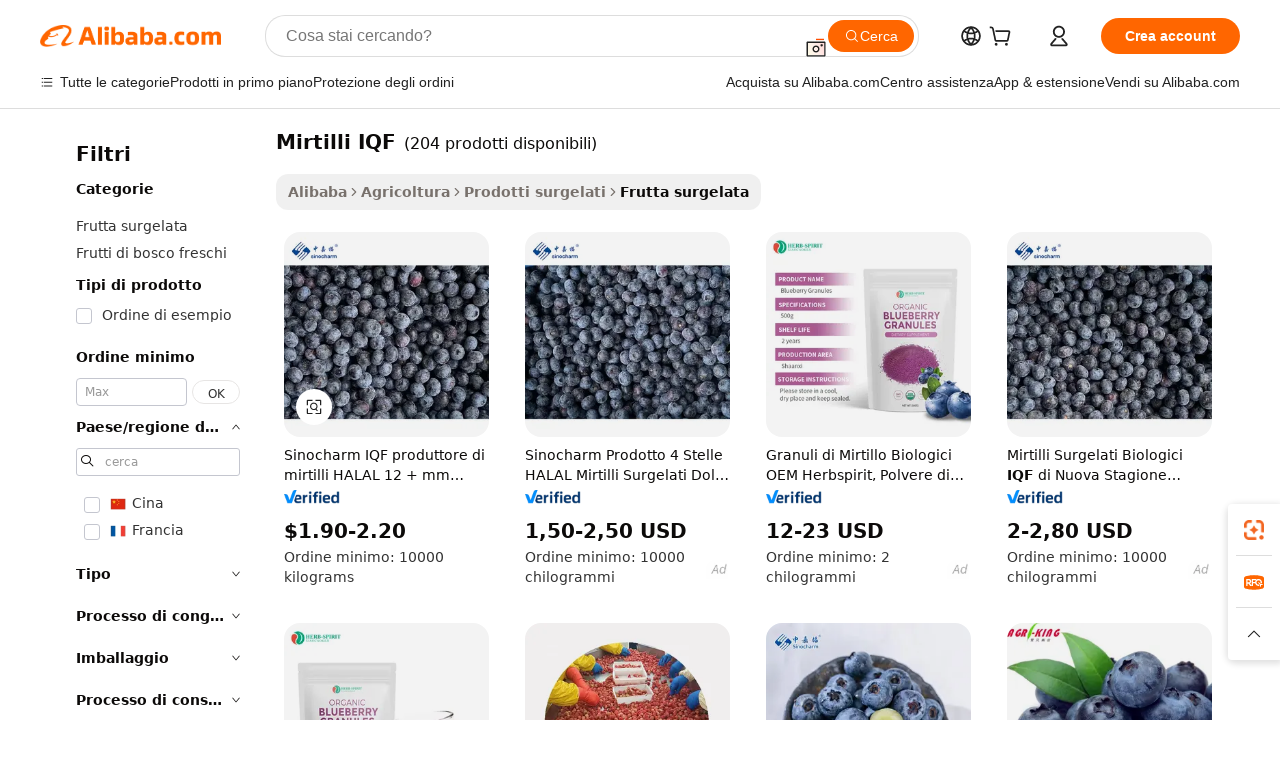

--- FILE ---
content_type: text/html;charset=UTF-8
request_url: https://italian.alibaba.com/g/iqf-blueberries.html
body_size: 193773
content:

<!-- screen_content -->

    <!-- tangram:5410 begin-->
    <!-- tangram:529998 begin-->
    
<!DOCTYPE html>
<html lang="it" dir="ltr">
  <head>
        <script>
      window.__BB = {
        scene: window.__bb_scene || 'traffic-free-goods'
      };
      window.__BB.BB_CWV_IGNORE = {
          lcp_element: ['#icbu-buyer-pc-top-banner'],
          lcp_url: [],
        };
      window._timing = {}
      window._timing.first_start = Date.now();
      window.needLoginInspiration = Boolean(false);
      // 变量用于标记页面首次可见时间
      let firstVisibleTime = null;
      if (typeof document.hidden !== 'undefined') {
        // 页面首次加载时直接统计
        if (!document.hidden) {
          firstVisibleTime = Date.now();
          window.__BB_timex = 1
        } else {
          // 页面不可见时监听 visibilitychange 事件
          document.addEventListener('visibilitychange', () => {
            if (!document.hidden) {
              firstVisibleTime = Date.now();
              window.__BB_timex = firstVisibleTime - window.performance.timing.navigationStart
              window.__BB.firstVisibleTime = window.__BB_timex
              console.log("Page became visible after "+ window.__BB_timex + " ms");
            }
          }, { once: true });  // 确保只触发一次
        }
      } else {
        console.warn('Page Visibility API is not supported in this browser.');
      }
    </script>
        <meta name="data-spm" content="a2700">
        <meta name="aplus-xplug" content="NONE">
        <meta name="aplus-icbu-disable-umid" content="1">
        <meta name="google-translate-customization" content="9de59014edaf3b99-22e1cf3b5ca21786-g00bb439a5e9e5f8f-f">
    <meta name="yandex-verification" content="25a76ba8e4443bb3" />
    <meta name="msvalidate.01" content="E3FBF0E89B724C30844BF17C59608E8F" />
    <meta name="viewport" content="width=device-width, initial-scale=1.0, maximum-scale=5.0, user-scalable=yes">
        <link rel="preconnect" href="https://s.alicdn.com/" crossorigin>
    <link rel="dns-prefetch" href="https://s.alicdn.com">
                        <link rel="preload" href="https://s.alicdn.com/@g/alilog/??aplus_plugin_icbufront/index.js,mlog/aplus_v2.js" as="script">
        <link rel="preload" href="https://s.alicdn.com/@img/imgextra/i2/O1CN0153JdbU26g4bILVOyC_!!6000000007690-2-tps-418-58.png" as="image">
        <script>
            window.__APLUS_ABRATE__ = {
        perf_group: 'base64cached',
        scene: "traffic-free-goods",
      };
    </script>
    <meta name="aplus-mmstat-timeout" content="15000">
        <meta content="text/html; charset=utf-8" http-equiv="Content-Type">
          <title>Qualità Premium mirtilli IQF per Acquirenti Aziendali in Tutto il Mondo</title>
      <meta name="keywords" content="blueberry powder,blueberry inflation suit,blueberry powder blueberry extract anthocyanin">
      <meta name="description" content="Scopri la mirtilli IQF di qualità superiore, perfetta per frullati, dessert e molto altro. Goditi la freschezza durante tutto l'anno e il gusto vivace grazie alla nostra selezione attentamente conservata. Ideale per la vendita al dettaglio o all'ingrosso, queste opzioni nutrienti soddisferanno sicuramente le diverse esigenze del tuo mercato.">
            <meta name="pagetiming-rate" content="9">
      <meta name="pagetiming-resource-rate" content="4">
                    <link rel="canonical" href="https://italian.alibaba.com/g/iqf-blueberries.html">
                              <link rel="alternate" hreflang="fr" href="https://french.alibaba.com/g/iqf-blueberries.html">
                  <link rel="alternate" hreflang="de" href="https://german.alibaba.com/g/iqf-blueberries.html">
                  <link rel="alternate" hreflang="pt" href="https://portuguese.alibaba.com/g/iqf-blueberries.html">
                  <link rel="alternate" hreflang="it" href="https://italian.alibaba.com/g/iqf-blueberries.html">
                  <link rel="alternate" hreflang="es" href="https://spanish.alibaba.com/g/iqf-blueberries.html">
                  <link rel="alternate" hreflang="ru" href="https://russian.alibaba.com/g/iqf-blueberries.html">
                  <link rel="alternate" hreflang="ko" href="https://korean.alibaba.com/g/iqf-blueberries.html">
                  <link rel="alternate" hreflang="ar" href="https://arabic.alibaba.com/g/iqf-blueberries.html">
                  <link rel="alternate" hreflang="ja" href="https://japanese.alibaba.com/g/iqf-blueberries.html">
                  <link rel="alternate" hreflang="tr" href="https://turkish.alibaba.com/g/iqf-blueberries.html">
                  <link rel="alternate" hreflang="th" href="https://thai.alibaba.com/g/iqf-blueberries.html">
                  <link rel="alternate" hreflang="vi" href="https://vietnamese.alibaba.com/g/iqf-blueberries.html">
                  <link rel="alternate" hreflang="nl" href="https://dutch.alibaba.com/g/iqf-blueberries.html">
                  <link rel="alternate" hreflang="he" href="https://hebrew.alibaba.com/g/iqf-blueberries.html">
                  <link rel="alternate" hreflang="id" href="https://indonesian.alibaba.com/g/iqf-blueberries.html">
                  <link rel="alternate" hreflang="hi" href="https://hindi.alibaba.com/g/iqf-blueberries.html">
                  <link rel="alternate" hreflang="en" href="https://www.alibaba.com/showroom/iqf-blueberries.html">
                  <link rel="alternate" hreflang="zh" href="https://chinese.alibaba.com/g/iqf-blueberries.html">
                  <link rel="alternate" hreflang="x-default" href="https://www.alibaba.com/showroom/iqf-blueberries.html">
                                        <script>
      // Aplus 配置自动打点
      var queue = window.goldlog_queue || (window.goldlog_queue = []);
      var tags = ["button", "a", "div", "span", "i", "svg", "input", "li", "tr"];
      queue.push(
        {
          action: 'goldlog.appendMetaInfo',
          arguments: [
            'aplus-auto-exp',
            [
              {
                logkey: '/sc.ug_msite.new_product_exp',
                cssSelector: '[data-spm-exp]',
                props: ["data-spm-exp"],
              },
              {
                logkey: '/sc.ug_pc.seolist_product_exp',
                cssSelector: '.traffic-card-gallery',
                props: ["data-spm-exp"],
              }
            ]
          ]
        }
      )
      queue.push({
        action: 'goldlog.setMetaInfo',
        arguments: ['aplus-auto-clk', JSON.stringify(tags.map(tag =>({
          "logkey": "/sc.ug_msite.new_product_clk",
          tag,
          "filter": "data-spm-clk",
          "props": ["data-spm-clk"]
        })))],
      });
    </script>
  </head>
  <div id="icbu-header"><div id="the-new-header" data-version="4.4.0" data-tnh-auto-exp="tnh-expose" data-scenes="search-products" style="position: relative;background-color: #fff;border-bottom: 1px solid #ddd;box-sizing: border-box; font-family:Inter,SF Pro Text,Roboto,Helvetica Neue,Helvetica,Tahoma,Arial,PingFang SC,Microsoft YaHei;"><div style="display: flex;align-items:center;height: 72px;min-width: 1200px;max-width: 1580px;margin: 0 auto;padding: 0 40px;box-sizing: border-box;"><img style="height: 29px; width: 209px;" src="https://s.alicdn.com/@img/imgextra/i2/O1CN0153JdbU26g4bILVOyC_!!6000000007690-2-tps-418-58.png" alt="" /></div><div style="min-width: 1200px;max-width: 1580px;margin: 0 auto;overflow: hidden;font-size: 14px;display: flex;justify-content: space-between;padding: 0 40px;box-sizing: border-box;"><div style="display: flex; align-items: center; justify-content: space-between"><div style="position: relative; height: 36px; padding: 0 28px 0 20px">All categories</div><div style="position: relative; height: 36px; padding-right: 28px">Featured selections</div><div style="position: relative; height: 36px">Trade Assurance</div></div><div style="display: flex; align-items: center; justify-content: space-between"><div style="position: relative; height: 36px; padding-right: 28px">Buyer Central</div><div style="position: relative; height: 36px; padding-right: 28px">Help Center</div><div style="position: relative; height: 36px; padding-right: 28px">Get the app</div><div style="position: relative; height: 36px">Become a supplier</div></div></div></div></div></div>
  <body data-spm="7724857" style="min-height: calc(100vh + 1px)"><script 
id="beacon-aplus"   
src="//s.alicdn.com/@g/alilog/??aplus_plugin_icbufront/index.js,mlog/aplus_v2.js"
exparams="aplus=async&userid=&aplus&ali_beacon_id=&ali_apache_id=&ali_apache_track=&ali_apache_tracktmp=&eagleeye_traceid=2101e0bc17690288882122967e12dc&ip=3%2e134%2e110%2e172&dmtrack_c={ali%5fresin%5ftrace%3dse%5frst%3dnull%7csp%5fviewtype%3dY%7cset%3d3%7cser%3d1007%7cpageId%3d06134280f19f42939641a9e772c798d4%7cm%5fpageid%3dnull%7cpvmi%3d258a8baf4b4944958f725e0244ef2811%7csek%5fsepd%3dmirtilli%2bIQF%7csek%3diqf%2bblueberries%7cse%5fpn%3d1%7cp4pid%3d9cadf8c1%2db9c0%2d4724%2d97df%2d72dfb514679d%7csclkid%3dnull%7cforecast%5fpost%5fcate%3dnull%7cseo%5fnew%5fuser%5fflag%3dfalse%7ccategoryId%3d21301%7cseo%5fsearch%5fmodel%5fupgrade%5fv2%3d2025070801%7cseo%5fmodule%5fcard%5f20240624%3d202406242%7clong%5ftext%5fgoogle%5ftranslate%5fv2%3d2407142%7cseo%5fcontent%5ftd%5fbottom%5ftext%5fupdate%5fkey%3d2025070801%7cseo%5fsearch%5fmodel%5fupgrade%5fv3%3d2025072201%7cseo%5fsearch%5fmodel%5fmulti%5fupgrade%5fv3%3d2025081101%7cdamo%5falt%5freplace%3dnull%7cwap%5fcross%3d2007659%7cwap%5fcs%5faction%3d2005494%7cAPP%5fVisitor%5fActive%3d26701%7cseo%5fshowroom%5fgoods%5fmix%3d2005244%7cseo%5fdefault%5fcached%5flong%5ftext%5ffrom%5fnew%5fkeyword%5fstep%3d2024122502%7cshowroom%5fgeneral%5ftemplate%3d2005292%7cwap%5fcs%5ftext%3dnull%7cstructured%5fdata%3d2025052702%7cseo%5fmulti%5fstyle%5ftext%5fupdate%3d2511181%7cpc%5fnew%5fheader%3dnull%7cseo%5fmeta%5fcate%5ftemplate%5fv1%3d2025042401%7cseo%5fmeta%5ftd%5fsearch%5fkeyword%5fstep%5fv1%3d2025040999%7cseo%5fshowroom%5fbiz%5fbabablog%3d1%7cshowroom%5fft%5flong%5ftext%5fbaks%3d80802%7cAPP%5fGrowing%5fBuyer%5fHigh%5fIntent%5fActive%3d25488%7cshowroom%5fpc%5fv2019%3d2104%7cAPP%5fProspecting%5fBuyer%3d26706%7ccache%5fcontrol%3dnull%7cAPP%5fChurned%5fCore%5fBuyer%3d25463%7cseo%5fdefault%5fcached%5flong%5ftext%5fstep%3d24110802%7camp%5flighthouse%5fscore%5fimage%3d19657%7cseo%5fft%5ftranslate%5fgemini%3d25012003%7cwap%5fnode%5fssr%3d2015725%7cdataphant%5fopen%3d27030%7clongtext%5fmulti%5fstyle%5fexpand%5frussian%3d2510142%7cseo%5flongtext%5fgoogle%5fdata%5fsection%3d25021702%7cindustry%5fpopular%5ffloor%3dnull%7cwap%5fad%5fgoods%5fproduct%5finterval%3dnull%7cseo%5fgoods%5fbootom%5fwholesale%5flink%3dnull%7cseo%5fkeyword%5faatest%3d3%7cseo%5fmiddle%5fwholesale%5flink%3dnull%7cft%5flong%5ftext%5fenpand%5fstep2%3d121602%7cseo%5fft%5flongtext%5fexpand%5fstep3%3d25012102%7cseo%5fwap%5fheadercard%3d2006288%7cAPP%5fChurned%5fInactive%5fVisitor%3d25497%7cAPP%5fGrowing%5fBuyer%5fHigh%5fIntent%5fInactive%3d25483%7cseo%5fmeta%5ftd%5fmulti%5fkey%3d2025061801%7ctop%5frecommend%5f20250120%3d202501201%7clongtext%5fmulti%5fstyle%5fexpand%5ffrench%5fcopy%3d25091802%7clongtext%5fmulti%5fstyle%5fexpand%5ffrench%5fcopy%5fcopy%3d25092502%7cseo%5ffloor%5fexp%3dnull%7cseo%5fshowroom%5falgo%5flink%3d17764%7cseo%5fmeta%5ftd%5faib%5fgeneral%5fkey%3d2025091900%7ccountry%5findustry%3d202311033%7cshowroom%5fft%5flong%5ftext%5fenpand%5fstep1%3d101102%7cseo%5fshowroom%5fnorel%3dnull%7cplp%5fstyle%5f25%5fpc%3d202505222%7cseo%5fggs%5flayer%3d10010%7cquery%5fmutil%5flang%5ftranslate%3d2025060300%7cAPP%5fChurned%5fBuyer%3d25468%7cstream%5frender%5fperf%5fopt%3d2309181%7cwap%5fgoods%3d2007383%7cseo%5fshowroom%5fsimilar%5f20240614%3d202406142%7cchinese%5fopen%3d6307%7cquery%5fgpt%5ftranslate%3d20240820%7cad%5fproduct%5finterval%3dnull%7camp%5fto%5fpwa%3d2007359%7cplp%5faib%5fmulti%5fai%5fmeta%3d20250401%7cwap%5fsupplier%5fcontent%3dnull%7cpc%5ffree%5frefactoring%3d20220315%7csso%5foem%5ffloor%3d30031%7cAPP%5fGrowing%5fBuyer%5fInactive%3d25476%7cseo%5fpc%5fnew%5fview%5f20240807%3d202408072%7cseo%5fbottom%5ftext%5fentity%5fkey%5fcopy%3d2025062400%7cstream%5frender%3d433763%7cseo%5fmodule%5fcard%5f20240424%3d202404241%7cseo%5ftitle%5freplace%5f20191226%3d5841%7clongtext%5fmulti%5fstyle%5fexpand%3d25090802%7cgoogleweblight%3d6516%7clighthouse%5fbase64%3dnull%7cAPP%5fProspecting%5fBuyer%5fActive%3d26715%7cad%5fgoods%5fproduct%5finterval%3dnull%7cseo%5fbottom%5fdeep%5fextend%5fkw%5fkey%3d2025071101%7clongtext%5fmulti%5fstyle%5fexpand%5fturkish%3d25102802%7cilink%5fuv%3d20240911%7cwap%5flist%5fwakeup%3d2005832%7ctpp%5fcrosslink%5fpc%3d20205311%7cseo%5ftop%5fbooth%3d18501%7cAPP%5fGrowing%5fBuyer%5fLess%5fActive%3d25472%7cseo%5fsearch%5fmodel%5fupgrade%5frank%3d2025092401%7cgoodslayer%3d7977%7cft%5flong%5ftext%5ftranslate%5fexpand%5fstep1%3d24110802%7cseo%5fheaderstyle%5ftraffic%5fkey%5fv1%3d2025072100%7ccrosslink%5fswitch%3d2008141%7cp4p%5foutline%3d20240328%7cseo%5fmeta%5ftd%5faib%5fv2%5fkey%3d2025091801%7crts%5fmulti%3d2008404%7cseo%5fad%5foptimization%5fkey%5fv2%3d2025072300%7cAPP%5fVisitor%5fLess%5fActive%3d26698%7cseo%5fsearch%5franker%5fid%3d2025112400%7cplp%5fstyle%5f25%3d202505192%7ccdn%5fvm%3d2007368%7cwap%5fad%5fproduct%5finterval%3dnull%7cseo%5fsearch%5fmodel%5fmulti%5fupgrade%5frank%3d2025092401%7cpc%5fcard%5fshare%3d2025081201%7cAPP%5fGrowing%5fBuyer%5fHigh%5fIntent%5fLess%5fActive%3d25477%7cgoods%5ftitle%5fsubstitute%3d9617%7cwap%5fscreen%5fexp%3d2025081400%7creact%5fheader%5ftest%3d202502182%7cpc%5fcs%5fcolor%3d2005788%7cshowroom%5fft%5flong%5ftext%5ftest%3d72502%7cone%5ftap%5flogin%5fABTest%3d202308153%7cseo%5fhyh%5fshow%5ftags%3d9867%7cplp%5fstructured%5fdata%3d2508182%7cguide%5fdelete%3d2008526%7cseo%5findustry%5ftemplate%3dnull%7cseo%5fmeta%5ftd%5fmulti%5fes%5fkey%3d2025073101%7cseo%5fshowroom%5fdata%5fmix%3d19888%7csso%5ftop%5franking%5ffloor%3d20031%7cseo%5ftd%5fdeep%5fupgrade%5fkey%5fv3%3d2025081101%7cwap%5fue%5fone%3d2025111401%7cshowroom%5fto%5frts%5flink%3d2008480%7ccountrysearch%5ftest%3dnull%7cchannel%5famp%5fto%5fpwa%3d2008435%7cseo%5fmulti%5fstyles%5flong%5ftext%3d2503172%7cseo%5fmeta%5ftext%5fmutli%5fcate%5ftemplate%5fv1%3d2025080801%7cseo%5fdefault%5fcached%5fmutil%5flong%5ftext%5fstep%3d24110436%7cseo%5faction%5fpoint%5ftype%3d22823%7cseo%5faib%5ftd%5flaunch%5f20240828%5fcopy%3d202408282%7cseo%5fshowroom%5fwholesale%5flink%3d2486142%7cseo%5fperf%5fimprove%3d2023999%7cseo%5fwap%5flist%5fbounce%5f01%3d2063%7cseo%5fwap%5flist%5fbounce%5f02%3d2128%7cAPP%5fGrowing%5fBuyer%5fActive%3d25492%7cvideolayer%3dnull%7cvideo%5fplay%3d2006036%7cAPP%5fChurned%5fMember%5fInactive%3d25501%7cseo%5fgoogle%5fnew%5fstruct%3d438326%7cicbu%5falgo%5fp4p%5fseo%5fad%3d2025072300%7ctpp%5ftrace%3dseoKeyword%2dseoKeyword%5fv3%2dbase%2dORIGINAL}&pageid=03866eac2101e3611769028888&hn=ensearchweb033001227097%2erg%2dus%2deast%2eus44&asid=AQAAAAAYPXFpae4lYwAAAAC1emMdKhiOFQ==&treq=&tres=" async>
</script>
            <style>body{background-color:white;}.no-scrollbar.il-sticky.il-top-0.il-max-h-\[100vh\].il-w-\[200px\].il-flex-shrink-0.il-flex-grow-0.il-overflow-y-scroll{background-color:#FFF;padding-left:12px}</style>
                    <!-- tangram:530006 begin-->
<!--  -->
 <style>
   @keyframes il-spin {
     to {
       transform: rotate(360deg);
     }
   }
   @keyframes il-pulse {
     50% {
       opacity: 0.5;
     }
   }
   .traffic-card-gallery {display: flex;position: relative;flex-direction: column;justify-content: flex-start;border-radius: 0.5rem;background-color: #fff;padding: 0.5rem 0.5rem 1rem;overflow: hidden;font-size: 0.75rem;line-height: 1rem;}
   .traffic-card-list {display: flex;position: relative;flex-direction: row;justify-content: flex-start;border-bottom-width: 1px;background-color: #fff;padding: 1rem;height: 292px;overflow: hidden;font-size: 0.75rem;line-height: 1rem;}
   .product-price {
     b {
       font-size: 22px;
     }
   }
   .skel-loading {
       animation: il-pulse 2s cubic-bezier(0.4, 0, 0.6, 1) infinite;background-color: hsl(60, 4.8%, 95.9%);
   }
 </style>
<div id="first-cached-card">
  <div style="box-sizing:border-box;display: flex;position: absolute;left: 0;right: 0;margin: 0 auto;z-index: 1;min-width: 1200px;max-width: 1580px;padding: 0.75rem 3.25rem 0;pointer-events: none;">
    <!--页面左侧区域-->
    <div style="width: 200px;padding-top: 1rem;padding-left:12px; background-color: #fff;border-radius: 0.25rem">
      <div class="skel-loading" style="height: 1.5rem;width: 50%;border-radius: 0.25rem;"></div>
      <div style="margin-top: 1rem;margin-bottom: 1rem;">
        <div class="skel-loading" style="height: 1rem;width: calc(100% * 5 / 6);"></div>
        <div
          class="skel-loading"
          style="margin-top: 1rem;height: 1rem;width: calc(100% * 8 / 12);"
        ></div>
        <div class="skel-loading" style="margin-top: 1rem;height: 1rem;width: 75%;"></div>
        <div
          class="skel-loading"
          style="margin-top: 1rem;height: 1rem;width: calc(100% * 7 / 12);"
        ></div>
      </div>
      <div class="skel-loading" style="height: 1.5rem;width: 50%;border-radius: 0.25rem;"></div>
      <div style="margin-top: 1rem;margin-bottom: 1rem;">
        <div class="skel-loading" style="height: 1rem;width: calc(100% * 5 / 6);"></div>
        <div
          class="skel-loading"
          style="margin-top: 1rem;height: 1rem;width: calc(100% * 8 / 12);"
        ></div>
        <div class="skel-loading" style="margin-top: 1rem;height: 1rem;width: 75%;"></div>
        <div
          class="skel-loading"
          style="margin-top: 1rem;height: 1rem;width: calc(100% * 7 / 12);"
        ></div>
      </div>
      <div class="skel-loading" style="height: 1.5rem;width: 50%;border-radius: 0.25rem;"></div>
      <div style="margin-top: 1rem;margin-bottom: 1rem;">
        <div class="skel-loading" style="height: 1rem;width: calc(100% * 5 / 6);"></div>
        <div
          class="skel-loading"
          style="margin-top: 1rem;height: 1rem;width: calc(100% * 8 / 12);"
        ></div>
        <div class="skel-loading" style="margin-top: 1rem;height: 1rem;width: 75%;"></div>
        <div
          class="skel-loading"
          style="margin-top: 1rem;height: 1rem;width: calc(100% * 7 / 12);"
        ></div>
      </div>
      <div class="skel-loading" style="height: 1.5rem;width: 50%;border-radius: 0.25rem;"></div>
      <div style="margin-top: 1rem;margin-bottom: 1rem;">
        <div class="skel-loading" style="height: 1rem;width: calc(100% * 5 / 6);"></div>
        <div
          class="skel-loading"
          style="margin-top: 1rem;height: 1rem;width: calc(100% * 8 / 12);"
        ></div>
        <div class="skel-loading" style="margin-top: 1rem;height: 1rem;width: 75%;"></div>
        <div
          class="skel-loading"
          style="margin-top: 1rem;height: 1rem;width: calc(100% * 7 / 12);"
        ></div>
      </div>
      <div class="skel-loading" style="height: 1.5rem;width: 50%;border-radius: 0.25rem;"></div>
      <div style="margin-top: 1rem;margin-bottom: 1rem;">
        <div class="skel-loading" style="height: 1rem;width: calc(100% * 5 / 6);"></div>
        <div
          class="skel-loading"
          style="margin-top: 1rem;height: 1rem;width: calc(100% * 8 / 12);"
        ></div>
        <div class="skel-loading" style="margin-top: 1rem;height: 1rem;width: 75%;"></div>
        <div
          class="skel-loading"
          style="margin-top: 1rem;height: 1rem;width: calc(100% * 7 / 12);"
        ></div>
      </div>
      <div class="skel-loading" style="height: 1.5rem;width: 50%;border-radius: 0.25rem;"></div>
      <div style="margin-top: 1rem;margin-bottom: 1rem;">
        <div class="skel-loading" style="height: 1rem;width: calc(100% * 5 / 6);"></div>
        <div
          class="skel-loading"
          style="margin-top: 1rem;height: 1rem;width: calc(100% * 8 / 12);"
        ></div>
        <div class="skel-loading" style="margin-top: 1rem;height: 1rem;width: 75%;"></div>
        <div
          class="skel-loading"
          style="margin-top: 1rem;height: 1rem;width: calc(100% * 7 / 12);"
        ></div>
      </div>
    </div>
    <!--页面主体区域-->
    <div style="flex: 1 1 0%; overflow: hidden;padding: 0.5rem 0.5rem 0.5rem 1.5rem">
      <div style="height: 1.25rem;margin-bottom: 1rem;"></div>
      <!-- keywords -->
      <div style="margin-bottom: 1rem;height: 1.75rem;font-weight: 700;font-size: 1.25rem;line-height: 1.75rem;"></div>
      <!-- longtext -->
            <div style="width: calc(25% - 0.9rem);pointer-events: auto">
        <div class="traffic-card-gallery">
          <!-- ProductImage -->
          <a href="//www.alibaba.com/product-detail/Sinocharm-IQF-Blueberry-Manufacturer-HALAL-12_1601001655655.html?from=SEO" target="_blank" style="position: relative;margin-bottom: 0.5rem;aspect-ratio: 1;overflow: hidden;border-radius: 0.5rem;">
            <div style="display: flex; overflow: hidden">
              <div style="position: relative;margin: 0;width: 100%;min-width: 0;flex-shrink: 0;flex-grow: 0;flex-basis: 100%;padding: 0;">
                <img style="position: relative; aspect-ratio: 1; width: 100%" src="[data-uri]" loading="eager" />
                <div style="position: absolute;left: 0;bottom: 0;right: 0;top: 0;background-color: #000;opacity: 0.05;"></div>
              </div>
            </div>
          </a>
          <div style="display: flex;flex: 1 1 0%;flex-direction: column;justify-content: space-between;">
            <div>
              <a class="skel-loading" style="margin-top: 0.5rem;display:inline-block;width:100%;height:1rem;" href="//www.alibaba.com/product-detail/Sinocharm-IQF-Blueberry-Manufacturer-HALAL-12_1601001655655.html" target="_blank"></a>
              <a class="skel-loading" style="margin-top: 0.125rem;display:inline-block;width:100%;height:1rem;" href="//www.alibaba.com/product-detail/Sinocharm-IQF-Blueberry-Manufacturer-HALAL-12_1601001655655.html" target="_blank"></a>
              <div class="skel-loading" style="margin-top: 0.25rem;height:1.625rem;width:75%"></div>
              <div class="skel-loading" style="margin-top: 0.5rem;height: 1rem;width:50%"></div>
              <div class="skel-loading" style="margin-top:0.25rem;height:1rem;width:25%"></div>
            </div>
          </div>

        </div>
      </div>

    </div>
  </div>
</div>
<!-- tangram:530006 end-->
            <style>.component-left-filter-callback{display:flex;position:relative;margin-top:10px;height:1200px}.component-left-filter-callback img{width:200px}.component-left-filter-callback i{position:absolute;top:5%;left:50%}.related-search-wrapper{padding:.5rem;--tw-bg-opacity: 1;background-color:#fff;background-color:rgba(255,255,255,var(--tw-bg-opacity, 1));border-width:1px;border-color:var(--input)}.related-search-wrapper .related-search-box{margin:12px 16px}.related-search-wrapper .related-search-box .related-search-title{display:inline;float:start;color:#666;word-wrap:break-word;margin-right:12px;width:13%}.related-search-wrapper .related-search-box .related-search-content{display:flex;flex-wrap:wrap}.related-search-wrapper .related-search-box .related-search-content .related-search-link{margin-right:12px;width:23%;overflow:hidden;color:#666;text-overflow:ellipsis;white-space:nowrap}.product-title img{margin-right:.5rem;display:inline-block;height:1rem;vertical-align:sub}.product-price b{font-size:22px}.similar-icon{position:absolute;bottom:12px;z-index:2;right:12px}.rfq-card{display:inline-block;position:relative;box-sizing:border-box;margin-bottom:36px}.rfq-card .rfq-card-content{display:flex;position:relative;flex-direction:column;align-items:flex-start;background-size:cover;background-color:#fff;padding:12px;width:100%;height:100%}.rfq-card .rfq-card-content .rfq-card-icon{margin-top:50px}.rfq-card .rfq-card-content .rfq-card-icon img{width:45px}.rfq-card .rfq-card-content .rfq-card-top-title{margin-top:14px;color:#222;font-weight:400;font-size:16px}.rfq-card .rfq-card-content .rfq-card-title{margin-top:24px;color:#333;font-weight:800;font-size:20px}.rfq-card .rfq-card-content .rfq-card-input-box{margin-top:24px;width:100%}.rfq-card .rfq-card-content .rfq-card-input-box textarea{box-sizing:border-box;border:1px solid #ddd;border-radius:4px;background-color:#fff;padding:9px 12px;width:100%;height:88px;resize:none;color:#666;font-weight:400;font-size:13px;font-family:inherit}.rfq-card .rfq-card-content .rfq-card-button{margin-top:24px;border:1px solid #666;border-radius:16px;background-color:#fff;width:67%;color:#000;font-weight:700;font-size:14px;line-height:30px;text-align:center}[data-modulename^=ProductList-] div{contain-intrinsic-size:auto 500px}.traffic-card-gallery:hover{--tw-shadow: 0px 2px 6px 2px rgba(0,0,0,.12157);--tw-shadow-colored: 0px 2px 6px 2px var(--tw-shadow-color);box-shadow:0 0 #0000,0 0 #0000,0 2px 6px 2px #0000001f;box-shadow:var(--tw-ring-offset-shadow, 0 0 rgba(0,0,0,0)),var(--tw-ring-shadow, 0 0 rgba(0,0,0,0)),var(--tw-shadow);z-index:10}.traffic-card-gallery{position:relative;display:flex;flex-direction:column;justify-content:flex-start;overflow:hidden;border-radius:.75rem;--tw-bg-opacity: 1;background-color:#fff;background-color:rgba(255,255,255,var(--tw-bg-opacity, 1));padding:.5rem;font-size:.75rem;line-height:1rem}.traffic-card-list{position:relative;display:flex;height:292px;flex-direction:row;justify-content:flex-start;overflow:hidden;border-bottom-width:1px;--tw-bg-opacity: 1;background-color:#fff;background-color:rgba(255,255,255,var(--tw-bg-opacity, 1));padding:1rem;font-size:.75rem;line-height:1rem}.traffic-card-g-industry:hover{--tw-shadow: 0 0 10px rgba(0,0,0,.1);--tw-shadow-colored: 0 0 10px var(--tw-shadow-color);box-shadow:0 0 #0000,0 0 #0000,0 0 10px #0000001a;box-shadow:var(--tw-ring-offset-shadow, 0 0 rgba(0,0,0,0)),var(--tw-ring-shadow, 0 0 rgba(0,0,0,0)),var(--tw-shadow)}.traffic-card-g-industry{position:relative;border-radius:var(--radius);--tw-bg-opacity: 1;background-color:#fff;background-color:rgba(255,255,255,var(--tw-bg-opacity, 1));padding:1.25rem .75rem .75rem;font-size:.875rem;line-height:1.25rem}.module-filter-section-wrapper{max-height:none!important;overflow-x:hidden}*,:before,:after{--tw-border-spacing-x: 0;--tw-border-spacing-y: 0;--tw-translate-x: 0;--tw-translate-y: 0;--tw-rotate: 0;--tw-skew-x: 0;--tw-skew-y: 0;--tw-scale-x: 1;--tw-scale-y: 1;--tw-pan-x: ;--tw-pan-y: ;--tw-pinch-zoom: ;--tw-scroll-snap-strictness: proximity;--tw-gradient-from-position: ;--tw-gradient-via-position: ;--tw-gradient-to-position: ;--tw-ordinal: ;--tw-slashed-zero: ;--tw-numeric-figure: ;--tw-numeric-spacing: ;--tw-numeric-fraction: ;--tw-ring-inset: ;--tw-ring-offset-width: 0px;--tw-ring-offset-color: #fff;--tw-ring-color: rgba(59, 130, 246, .5);--tw-ring-offset-shadow: 0 0 rgba(0,0,0,0);--tw-ring-shadow: 0 0 rgba(0,0,0,0);--tw-shadow: 0 0 rgba(0,0,0,0);--tw-shadow-colored: 0 0 rgba(0,0,0,0);--tw-blur: ;--tw-brightness: ;--tw-contrast: ;--tw-grayscale: ;--tw-hue-rotate: ;--tw-invert: ;--tw-saturate: ;--tw-sepia: ;--tw-drop-shadow: ;--tw-backdrop-blur: ;--tw-backdrop-brightness: ;--tw-backdrop-contrast: ;--tw-backdrop-grayscale: ;--tw-backdrop-hue-rotate: ;--tw-backdrop-invert: ;--tw-backdrop-opacity: ;--tw-backdrop-saturate: ;--tw-backdrop-sepia: ;--tw-contain-size: ;--tw-contain-layout: ;--tw-contain-paint: ;--tw-contain-style: }::backdrop{--tw-border-spacing-x: 0;--tw-border-spacing-y: 0;--tw-translate-x: 0;--tw-translate-y: 0;--tw-rotate: 0;--tw-skew-x: 0;--tw-skew-y: 0;--tw-scale-x: 1;--tw-scale-y: 1;--tw-pan-x: ;--tw-pan-y: ;--tw-pinch-zoom: ;--tw-scroll-snap-strictness: proximity;--tw-gradient-from-position: ;--tw-gradient-via-position: ;--tw-gradient-to-position: ;--tw-ordinal: ;--tw-slashed-zero: ;--tw-numeric-figure: ;--tw-numeric-spacing: ;--tw-numeric-fraction: ;--tw-ring-inset: ;--tw-ring-offset-width: 0px;--tw-ring-offset-color: #fff;--tw-ring-color: rgba(59, 130, 246, .5);--tw-ring-offset-shadow: 0 0 rgba(0,0,0,0);--tw-ring-shadow: 0 0 rgba(0,0,0,0);--tw-shadow: 0 0 rgba(0,0,0,0);--tw-shadow-colored: 0 0 rgba(0,0,0,0);--tw-blur: ;--tw-brightness: ;--tw-contrast: ;--tw-grayscale: ;--tw-hue-rotate: ;--tw-invert: ;--tw-saturate: ;--tw-sepia: ;--tw-drop-shadow: ;--tw-backdrop-blur: ;--tw-backdrop-brightness: ;--tw-backdrop-contrast: ;--tw-backdrop-grayscale: ;--tw-backdrop-hue-rotate: ;--tw-backdrop-invert: ;--tw-backdrop-opacity: ;--tw-backdrop-saturate: ;--tw-backdrop-sepia: ;--tw-contain-size: ;--tw-contain-layout: ;--tw-contain-paint: ;--tw-contain-style: }*,:before,:after{box-sizing:border-box;border-width:0;border-style:solid;border-color:#e5e7eb}:before,:after{--tw-content: ""}html,:host{line-height:1.5;-webkit-text-size-adjust:100%;-moz-tab-size:4;-o-tab-size:4;tab-size:4;font-family:ui-sans-serif,system-ui,-apple-system,Segoe UI,Roboto,Ubuntu,Cantarell,Noto Sans,sans-serif,"Apple Color Emoji","Segoe UI Emoji",Segoe UI Symbol,"Noto Color Emoji";font-feature-settings:normal;font-variation-settings:normal;-webkit-tap-highlight-color:transparent}body{margin:0;line-height:inherit}hr{height:0;color:inherit;border-top-width:1px}abbr:where([title]){text-decoration:underline;-webkit-text-decoration:underline dotted;text-decoration:underline dotted}h1,h2,h3,h4,h5,h6{font-size:inherit;font-weight:inherit}a{color:inherit;text-decoration:inherit}b,strong{font-weight:bolder}code,kbd,samp,pre{font-family:ui-monospace,SFMono-Regular,Menlo,Monaco,Consolas,Liberation Mono,Courier New,monospace;font-feature-settings:normal;font-variation-settings:normal;font-size:1em}small{font-size:80%}sub,sup{font-size:75%;line-height:0;position:relative;vertical-align:baseline}sub{bottom:-.25em}sup{top:-.5em}table{text-indent:0;border-color:inherit;border-collapse:collapse}button,input,optgroup,select,textarea{font-family:inherit;font-feature-settings:inherit;font-variation-settings:inherit;font-size:100%;font-weight:inherit;line-height:inherit;letter-spacing:inherit;color:inherit;margin:0;padding:0}button,select{text-transform:none}button,input:where([type=button]),input:where([type=reset]),input:where([type=submit]){-webkit-appearance:button;background-color:transparent;background-image:none}:-moz-focusring{outline:auto}:-moz-ui-invalid{box-shadow:none}progress{vertical-align:baseline}::-webkit-inner-spin-button,::-webkit-outer-spin-button{height:auto}[type=search]{-webkit-appearance:textfield;outline-offset:-2px}::-webkit-search-decoration{-webkit-appearance:none}::-webkit-file-upload-button{-webkit-appearance:button;font:inherit}summary{display:list-item}blockquote,dl,dd,h1,h2,h3,h4,h5,h6,hr,figure,p,pre{margin:0}fieldset{margin:0;padding:0}legend{padding:0}ol,ul,menu{list-style:none;margin:0;padding:0}dialog{padding:0}textarea{resize:vertical}input::-moz-placeholder,textarea::-moz-placeholder{opacity:1;color:#9ca3af}input::placeholder,textarea::placeholder{opacity:1;color:#9ca3af}button,[role=button]{cursor:pointer}:disabled{cursor:default}img,svg,video,canvas,audio,iframe,embed,object{display:block;vertical-align:middle}img,video{max-width:100%;height:auto}[hidden]:where(:not([hidden=until-found])){display:none}:root{--background: hsl(0, 0%, 100%);--foreground: hsl(20, 14.3%, 4.1%);--card: hsl(0, 0%, 100%);--card-foreground: hsl(20, 14.3%, 4.1%);--popover: hsl(0, 0%, 100%);--popover-foreground: hsl(20, 14.3%, 4.1%);--primary: hsl(24, 100%, 50%);--primary-foreground: hsl(60, 9.1%, 97.8%);--secondary: hsl(60, 4.8%, 95.9%);--secondary-foreground: #333;--muted: hsl(60, 4.8%, 95.9%);--muted-foreground: hsl(25, 5.3%, 44.7%);--accent: hsl(60, 4.8%, 95.9%);--accent-foreground: hsl(24, 9.8%, 10%);--destructive: hsl(0, 84.2%, 60.2%);--destructive-foreground: hsl(60, 9.1%, 97.8%);--border: hsl(20, 5.9%, 90%);--input: hsl(20, 5.9%, 90%);--ring: hsl(24.6, 95%, 53.1%);--radius: 1rem}.dark{--background: hsl(20, 14.3%, 4.1%);--foreground: hsl(60, 9.1%, 97.8%);--card: hsl(20, 14.3%, 4.1%);--card-foreground: hsl(60, 9.1%, 97.8%);--popover: hsl(20, 14.3%, 4.1%);--popover-foreground: hsl(60, 9.1%, 97.8%);--primary: hsl(20.5, 90.2%, 48.2%);--primary-foreground: hsl(60, 9.1%, 97.8%);--secondary: hsl(12, 6.5%, 15.1%);--secondary-foreground: hsl(60, 9.1%, 97.8%);--muted: hsl(12, 6.5%, 15.1%);--muted-foreground: hsl(24, 5.4%, 63.9%);--accent: hsl(12, 6.5%, 15.1%);--accent-foreground: hsl(60, 9.1%, 97.8%);--destructive: hsl(0, 72.2%, 50.6%);--destructive-foreground: hsl(60, 9.1%, 97.8%);--border: hsl(12, 6.5%, 15.1%);--input: hsl(12, 6.5%, 15.1%);--ring: hsl(20.5, 90.2%, 48.2%)}*{border-color:#e7e5e4;border-color:var(--border)}body{background-color:#fff;background-color:var(--background);color:#0c0a09;color:var(--foreground)}.il-sr-only{position:absolute;width:1px;height:1px;padding:0;margin:-1px;overflow:hidden;clip:rect(0,0,0,0);white-space:nowrap;border-width:0}.il-invisible{visibility:hidden}.il-fixed{position:fixed}.il-absolute{position:absolute}.il-relative{position:relative}.il-sticky{position:sticky}.il-inset-0{inset:0}.il--bottom-12{bottom:-3rem}.il--top-12{top:-3rem}.il-bottom-0{bottom:0}.il-bottom-2{bottom:.5rem}.il-bottom-3{bottom:.75rem}.il-bottom-4{bottom:1rem}.il-end-0{right:0}.il-end-2{right:.5rem}.il-end-3{right:.75rem}.il-end-4{right:1rem}.il-left-0{left:0}.il-left-3{left:.75rem}.il-right-0{right:0}.il-right-2{right:.5rem}.il-right-3{right:.75rem}.il-start-0{left:0}.il-start-1\/2{left:50%}.il-start-2{left:.5rem}.il-start-3{left:.75rem}.il-start-\[50\%\]{left:50%}.il-top-0{top:0}.il-top-1\/2{top:50%}.il-top-16{top:4rem}.il-top-4{top:1rem}.il-top-\[50\%\]{top:50%}.il-z-10{z-index:10}.il-z-50{z-index:50}.il-z-\[9999\]{z-index:9999}.il-col-span-4{grid-column:span 4 / span 4}.il-m-0{margin:0}.il-m-3{margin:.75rem}.il-m-auto{margin:auto}.il-mx-auto{margin-left:auto;margin-right:auto}.il-my-3{margin-top:.75rem;margin-bottom:.75rem}.il-my-5{margin-top:1.25rem;margin-bottom:1.25rem}.il-my-auto{margin-top:auto;margin-bottom:auto}.\!il-mb-4{margin-bottom:1rem!important}.il--mt-4{margin-top:-1rem}.il-mb-0{margin-bottom:0}.il-mb-1{margin-bottom:.25rem}.il-mb-2{margin-bottom:.5rem}.il-mb-3{margin-bottom:.75rem}.il-mb-4{margin-bottom:1rem}.il-mb-5{margin-bottom:1.25rem}.il-mb-6{margin-bottom:1.5rem}.il-mb-8{margin-bottom:2rem}.il-mb-\[-0\.75rem\]{margin-bottom:-.75rem}.il-mb-\[0\.125rem\]{margin-bottom:.125rem}.il-me-1{margin-right:.25rem}.il-me-2{margin-right:.5rem}.il-me-3{margin-right:.75rem}.il-me-auto{margin-right:auto}.il-mr-1{margin-right:.25rem}.il-mr-2{margin-right:.5rem}.il-ms-1{margin-left:.25rem}.il-ms-4{margin-left:1rem}.il-ms-5{margin-left:1.25rem}.il-ms-8{margin-left:2rem}.il-ms-\[\.375rem\]{margin-left:.375rem}.il-ms-auto{margin-left:auto}.il-mt-0{margin-top:0}.il-mt-0\.5{margin-top:.125rem}.il-mt-1{margin-top:.25rem}.il-mt-2{margin-top:.5rem}.il-mt-3{margin-top:.75rem}.il-mt-4{margin-top:1rem}.il-mt-6{margin-top:1.5rem}.il-line-clamp-1{overflow:hidden;display:-webkit-box;-webkit-box-orient:vertical;-webkit-line-clamp:1}.il-line-clamp-2{overflow:hidden;display:-webkit-box;-webkit-box-orient:vertical;-webkit-line-clamp:2}.il-line-clamp-6{overflow:hidden;display:-webkit-box;-webkit-box-orient:vertical;-webkit-line-clamp:6}.il-inline-block{display:inline-block}.il-inline{display:inline}.il-flex{display:flex}.il-inline-flex{display:inline-flex}.il-grid{display:grid}.il-aspect-square{aspect-ratio:1 / 1}.il-size-5{width:1.25rem;height:1.25rem}.il-h-1{height:.25rem}.il-h-10{height:2.5rem}.il-h-11{height:2.75rem}.il-h-20{height:5rem}.il-h-24{height:6rem}.il-h-3\.5{height:.875rem}.il-h-4{height:1rem}.il-h-40{height:10rem}.il-h-6{height:1.5rem}.il-h-8{height:2rem}.il-h-9{height:2.25rem}.il-h-\[150px\]{height:150px}.il-h-\[152px\]{height:152px}.il-h-\[18\.25rem\]{height:18.25rem}.il-h-\[292px\]{height:292px}.il-h-\[600px\]{height:600px}.il-h-auto{height:auto}.il-h-fit{height:-moz-fit-content;height:fit-content}.il-h-full{height:100%}.il-h-screen{height:100vh}.il-max-h-\[100vh\]{max-height:100vh}.il-w-1\/2{width:50%}.il-w-10{width:2.5rem}.il-w-10\/12{width:83.333333%}.il-w-4{width:1rem}.il-w-6{width:1.5rem}.il-w-64{width:16rem}.il-w-7\/12{width:58.333333%}.il-w-72{width:18rem}.il-w-8{width:2rem}.il-w-8\/12{width:66.666667%}.il-w-9{width:2.25rem}.il-w-9\/12{width:75%}.il-w-\[200px\]{width:200px}.il-w-\[84px\]{width:84px}.il-w-fit{width:-moz-fit-content;width:fit-content}.il-w-full{width:100%}.il-w-screen{width:100vw}.il-min-w-0{min-width:0px}.il-min-w-3{min-width:.75rem}.il-min-w-\[1200px\]{min-width:1200px}.il-max-w-\[1000px\]{max-width:1000px}.il-max-w-\[1580px\]{max-width:1580px}.il-max-w-full{max-width:100%}.il-max-w-lg{max-width:32rem}.il-flex-1{flex:1 1 0%}.il-flex-shrink-0,.il-shrink-0{flex-shrink:0}.il-flex-grow-0,.il-grow-0{flex-grow:0}.il-basis-24{flex-basis:6rem}.il-basis-full{flex-basis:100%}.il-origin-\[--radix-tooltip-content-transform-origin\]{transform-origin:var(--radix-tooltip-content-transform-origin)}.il--translate-x-1\/2{--tw-translate-x: -50%;transform:translate(-50%,var(--tw-translate-y)) rotate(var(--tw-rotate)) skew(var(--tw-skew-x)) skewY(var(--tw-skew-y)) scaleX(var(--tw-scale-x)) scaleY(var(--tw-scale-y));transform:translate(var(--tw-translate-x),var(--tw-translate-y)) rotate(var(--tw-rotate)) skew(var(--tw-skew-x)) skewY(var(--tw-skew-y)) scaleX(var(--tw-scale-x)) scaleY(var(--tw-scale-y))}.il--translate-y-1\/2{--tw-translate-y: -50%;transform:translate(var(--tw-translate-x),-50%) rotate(var(--tw-rotate)) skew(var(--tw-skew-x)) skewY(var(--tw-skew-y)) scaleX(var(--tw-scale-x)) scaleY(var(--tw-scale-y));transform:translate(var(--tw-translate-x),var(--tw-translate-y)) rotate(var(--tw-rotate)) skew(var(--tw-skew-x)) skewY(var(--tw-skew-y)) scaleX(var(--tw-scale-x)) scaleY(var(--tw-scale-y))}.il-translate-x-\[-50\%\]{--tw-translate-x: -50%;transform:translate(-50%,var(--tw-translate-y)) rotate(var(--tw-rotate)) skew(var(--tw-skew-x)) skewY(var(--tw-skew-y)) scaleX(var(--tw-scale-x)) scaleY(var(--tw-scale-y));transform:translate(var(--tw-translate-x),var(--tw-translate-y)) rotate(var(--tw-rotate)) skew(var(--tw-skew-x)) skewY(var(--tw-skew-y)) scaleX(var(--tw-scale-x)) scaleY(var(--tw-scale-y))}.il-translate-y-\[-50\%\]{--tw-translate-y: -50%;transform:translate(var(--tw-translate-x),-50%) rotate(var(--tw-rotate)) skew(var(--tw-skew-x)) skewY(var(--tw-skew-y)) scaleX(var(--tw-scale-x)) scaleY(var(--tw-scale-y));transform:translate(var(--tw-translate-x),var(--tw-translate-y)) rotate(var(--tw-rotate)) skew(var(--tw-skew-x)) skewY(var(--tw-skew-y)) scaleX(var(--tw-scale-x)) scaleY(var(--tw-scale-y))}.il-rotate-90{--tw-rotate: 90deg;transform:translate(var(--tw-translate-x),var(--tw-translate-y)) rotate(90deg) skew(var(--tw-skew-x)) skewY(var(--tw-skew-y)) scaleX(var(--tw-scale-x)) scaleY(var(--tw-scale-y));transform:translate(var(--tw-translate-x),var(--tw-translate-y)) rotate(var(--tw-rotate)) skew(var(--tw-skew-x)) skewY(var(--tw-skew-y)) scaleX(var(--tw-scale-x)) scaleY(var(--tw-scale-y))}@keyframes il-pulse{50%{opacity:.5}}.il-animate-pulse{animation:il-pulse 2s cubic-bezier(.4,0,.6,1) infinite}@keyframes il-spin{to{transform:rotate(360deg)}}.il-animate-spin{animation:il-spin 1s linear infinite}.il-cursor-pointer{cursor:pointer}.il-list-disc{list-style-type:disc}.il-grid-cols-2{grid-template-columns:repeat(2,minmax(0,1fr))}.il-grid-cols-4{grid-template-columns:repeat(4,minmax(0,1fr))}.il-flex-row{flex-direction:row}.il-flex-col{flex-direction:column}.il-flex-col-reverse{flex-direction:column-reverse}.il-flex-wrap{flex-wrap:wrap}.il-flex-nowrap{flex-wrap:nowrap}.il-items-start{align-items:flex-start}.il-items-center{align-items:center}.il-items-baseline{align-items:baseline}.il-justify-start{justify-content:flex-start}.il-justify-end{justify-content:flex-end}.il-justify-center{justify-content:center}.il-justify-between{justify-content:space-between}.il-gap-1{gap:.25rem}.il-gap-1\.5{gap:.375rem}.il-gap-10{gap:2.5rem}.il-gap-2{gap:.5rem}.il-gap-3{gap:.75rem}.il-gap-4{gap:1rem}.il-gap-8{gap:2rem}.il-gap-\[\.0938rem\]{gap:.0938rem}.il-gap-\[\.375rem\]{gap:.375rem}.il-gap-\[0\.125rem\]{gap:.125rem}.\!il-gap-x-5{-moz-column-gap:1.25rem!important;column-gap:1.25rem!important}.\!il-gap-y-5{row-gap:1.25rem!important}.il-space-y-1\.5>:not([hidden])~:not([hidden]){--tw-space-y-reverse: 0;margin-top:calc(.375rem * (1 - var(--tw-space-y-reverse)));margin-top:.375rem;margin-top:calc(.375rem * calc(1 - var(--tw-space-y-reverse)));margin-bottom:0rem;margin-bottom:calc(.375rem * var(--tw-space-y-reverse))}.il-space-y-4>:not([hidden])~:not([hidden]){--tw-space-y-reverse: 0;margin-top:calc(1rem * (1 - var(--tw-space-y-reverse)));margin-top:1rem;margin-top:calc(1rem * calc(1 - var(--tw-space-y-reverse)));margin-bottom:0rem;margin-bottom:calc(1rem * var(--tw-space-y-reverse))}.il-overflow-hidden{overflow:hidden}.il-overflow-y-auto{overflow-y:auto}.il-overflow-y-scroll{overflow-y:scroll}.il-truncate{overflow:hidden;text-overflow:ellipsis;white-space:nowrap}.il-text-ellipsis{text-overflow:ellipsis}.il-whitespace-normal{white-space:normal}.il-whitespace-nowrap{white-space:nowrap}.il-break-normal{word-wrap:normal;word-break:normal}.il-break-words{word-wrap:break-word}.il-break-all{word-break:break-all}.il-rounded{border-radius:.25rem}.il-rounded-2xl{border-radius:1rem}.il-rounded-\[0\.5rem\]{border-radius:.5rem}.il-rounded-\[1\.25rem\]{border-radius:1.25rem}.il-rounded-full{border-radius:9999px}.il-rounded-lg{border-radius:1rem;border-radius:var(--radius)}.il-rounded-md{border-radius:calc(1rem - 2px);border-radius:calc(var(--radius) - 2px)}.il-rounded-sm{border-radius:calc(1rem - 4px);border-radius:calc(var(--radius) - 4px)}.il-rounded-xl{border-radius:.75rem}.il-border,.il-border-\[1px\]{border-width:1px}.il-border-b,.il-border-b-\[1px\]{border-bottom-width:1px}.il-border-solid{border-style:solid}.il-border-none{border-style:none}.il-border-\[\#222\]{--tw-border-opacity: 1;border-color:#222;border-color:rgba(34,34,34,var(--tw-border-opacity, 1))}.il-border-\[\#DDD\]{--tw-border-opacity: 1;border-color:#ddd;border-color:rgba(221,221,221,var(--tw-border-opacity, 1))}.il-border-foreground{border-color:#0c0a09;border-color:var(--foreground)}.il-border-input{border-color:#e7e5e4;border-color:var(--input)}.il-bg-\[\#F8F8F8\]{--tw-bg-opacity: 1;background-color:#f8f8f8;background-color:rgba(248,248,248,var(--tw-bg-opacity, 1))}.il-bg-\[\#d9d9d963\]{background-color:#d9d9d963}.il-bg-accent{background-color:#f5f5f4;background-color:var(--accent)}.il-bg-background{background-color:#fff;background-color:var(--background)}.il-bg-black{--tw-bg-opacity: 1;background-color:#000;background-color:rgba(0,0,0,var(--tw-bg-opacity, 1))}.il-bg-black\/80{background-color:#000c}.il-bg-destructive{background-color:#ef4444;background-color:var(--destructive)}.il-bg-gray-300{--tw-bg-opacity: 1;background-color:#d1d5db;background-color:rgba(209,213,219,var(--tw-bg-opacity, 1))}.il-bg-muted{background-color:#f5f5f4;background-color:var(--muted)}.il-bg-orange-500{--tw-bg-opacity: 1;background-color:#f97316;background-color:rgba(249,115,22,var(--tw-bg-opacity, 1))}.il-bg-popover{background-color:#fff;background-color:var(--popover)}.il-bg-primary{background-color:#f60;background-color:var(--primary)}.il-bg-secondary{background-color:#f5f5f4;background-color:var(--secondary)}.il-bg-transparent{background-color:transparent}.il-bg-white{--tw-bg-opacity: 1;background-color:#fff;background-color:rgba(255,255,255,var(--tw-bg-opacity, 1))}.il-bg-opacity-80{--tw-bg-opacity: .8}.il-bg-cover{background-size:cover}.il-bg-no-repeat{background-repeat:no-repeat}.il-fill-black{fill:#000}.il-object-cover{-o-object-fit:cover;object-fit:cover}.il-p-0{padding:0}.il-p-1{padding:.25rem}.il-p-2{padding:.5rem}.il-p-3{padding:.75rem}.il-p-4{padding:1rem}.il-p-5{padding:1.25rem}.il-p-6{padding:1.5rem}.il-px-2{padding-left:.5rem;padding-right:.5rem}.il-px-3{padding-left:.75rem;padding-right:.75rem}.il-py-0\.5{padding-top:.125rem;padding-bottom:.125rem}.il-py-1\.5{padding-top:.375rem;padding-bottom:.375rem}.il-py-10{padding-top:2.5rem;padding-bottom:2.5rem}.il-py-2{padding-top:.5rem;padding-bottom:.5rem}.il-py-3{padding-top:.75rem;padding-bottom:.75rem}.il-pb-0{padding-bottom:0}.il-pb-3{padding-bottom:.75rem}.il-pb-4{padding-bottom:1rem}.il-pb-8{padding-bottom:2rem}.il-pe-0{padding-right:0}.il-pe-2{padding-right:.5rem}.il-pe-3{padding-right:.75rem}.il-pe-4{padding-right:1rem}.il-pe-6{padding-right:1.5rem}.il-pe-8{padding-right:2rem}.il-pe-\[12px\]{padding-right:12px}.il-pe-\[3\.25rem\]{padding-right:3.25rem}.il-pl-4{padding-left:1rem}.il-ps-0{padding-left:0}.il-ps-2{padding-left:.5rem}.il-ps-3{padding-left:.75rem}.il-ps-4{padding-left:1rem}.il-ps-6{padding-left:1.5rem}.il-ps-8{padding-left:2rem}.il-ps-\[12px\]{padding-left:12px}.il-ps-\[3\.25rem\]{padding-left:3.25rem}.il-pt-10{padding-top:2.5rem}.il-pt-4{padding-top:1rem}.il-pt-5{padding-top:1.25rem}.il-pt-6{padding-top:1.5rem}.il-pt-7{padding-top:1.75rem}.il-text-center{text-align:center}.il-text-start{text-align:left}.il-text-2xl{font-size:1.5rem;line-height:2rem}.il-text-base{font-size:1rem;line-height:1.5rem}.il-text-lg{font-size:1.125rem;line-height:1.75rem}.il-text-sm{font-size:.875rem;line-height:1.25rem}.il-text-xl{font-size:1.25rem;line-height:1.75rem}.il-text-xs{font-size:.75rem;line-height:1rem}.il-font-\[600\]{font-weight:600}.il-font-bold{font-weight:700}.il-font-medium{font-weight:500}.il-font-normal{font-weight:400}.il-font-semibold{font-weight:600}.il-leading-3{line-height:.75rem}.il-leading-4{line-height:1rem}.il-leading-\[1\.43\]{line-height:1.43}.il-leading-\[18px\]{line-height:18px}.il-leading-\[26px\]{line-height:26px}.il-leading-none{line-height:1}.il-tracking-tight{letter-spacing:-.025em}.il-text-\[\#00820D\]{--tw-text-opacity: 1;color:#00820d;color:rgba(0,130,13,var(--tw-text-opacity, 1))}.il-text-\[\#222\]{--tw-text-opacity: 1;color:#222;color:rgba(34,34,34,var(--tw-text-opacity, 1))}.il-text-\[\#444\]{--tw-text-opacity: 1;color:#444;color:rgba(68,68,68,var(--tw-text-opacity, 1))}.il-text-\[\#4B1D1F\]{--tw-text-opacity: 1;color:#4b1d1f;color:rgba(75,29,31,var(--tw-text-opacity, 1))}.il-text-\[\#767676\]{--tw-text-opacity: 1;color:#767676;color:rgba(118,118,118,var(--tw-text-opacity, 1))}.il-text-\[\#D04A0A\]{--tw-text-opacity: 1;color:#d04a0a;color:rgba(208,74,10,var(--tw-text-opacity, 1))}.il-text-\[\#F7421E\]{--tw-text-opacity: 1;color:#f7421e;color:rgba(247,66,30,var(--tw-text-opacity, 1))}.il-text-\[\#FF6600\]{--tw-text-opacity: 1;color:#f60;color:rgba(255,102,0,var(--tw-text-opacity, 1))}.il-text-\[\#f7421e\]{--tw-text-opacity: 1;color:#f7421e;color:rgba(247,66,30,var(--tw-text-opacity, 1))}.il-text-destructive-foreground{color:#fafaf9;color:var(--destructive-foreground)}.il-text-foreground{color:#0c0a09;color:var(--foreground)}.il-text-muted-foreground{color:#78716c;color:var(--muted-foreground)}.il-text-popover-foreground{color:#0c0a09;color:var(--popover-foreground)}.il-text-primary{color:#f60;color:var(--primary)}.il-text-primary-foreground{color:#fafaf9;color:var(--primary-foreground)}.il-text-secondary-foreground{color:#333;color:var(--secondary-foreground)}.il-text-white{--tw-text-opacity: 1;color:#fff;color:rgba(255,255,255,var(--tw-text-opacity, 1))}.il-underline{text-decoration-line:underline}.il-line-through{text-decoration-line:line-through}.il-underline-offset-4{text-underline-offset:4px}.il-opacity-5{opacity:.05}.il-opacity-70{opacity:.7}.il-shadow-\[0_2px_6px_2px_rgba\(0\,0\,0\,0\.12\)\]{--tw-shadow: 0 2px 6px 2px rgba(0,0,0,.12);--tw-shadow-colored: 0 2px 6px 2px var(--tw-shadow-color);box-shadow:0 0 #0000,0 0 #0000,0 2px 6px 2px #0000001f;box-shadow:var(--tw-ring-offset-shadow, 0 0 rgba(0,0,0,0)),var(--tw-ring-shadow, 0 0 rgba(0,0,0,0)),var(--tw-shadow)}.il-shadow-cards{--tw-shadow: 0 0 10px rgba(0,0,0,.1);--tw-shadow-colored: 0 0 10px var(--tw-shadow-color);box-shadow:0 0 #0000,0 0 #0000,0 0 10px #0000001a;box-shadow:var(--tw-ring-offset-shadow, 0 0 rgba(0,0,0,0)),var(--tw-ring-shadow, 0 0 rgba(0,0,0,0)),var(--tw-shadow)}.il-shadow-lg{--tw-shadow: 0 10px 15px -3px rgba(0, 0, 0, .1), 0 4px 6px -4px rgba(0, 0, 0, .1);--tw-shadow-colored: 0 10px 15px -3px var(--tw-shadow-color), 0 4px 6px -4px var(--tw-shadow-color);box-shadow:0 0 #0000,0 0 #0000,0 10px 15px -3px #0000001a,0 4px 6px -4px #0000001a;box-shadow:var(--tw-ring-offset-shadow, 0 0 rgba(0,0,0,0)),var(--tw-ring-shadow, 0 0 rgba(0,0,0,0)),var(--tw-shadow)}.il-shadow-md{--tw-shadow: 0 4px 6px -1px rgba(0, 0, 0, .1), 0 2px 4px -2px rgba(0, 0, 0, .1);--tw-shadow-colored: 0 4px 6px -1px var(--tw-shadow-color), 0 2px 4px -2px var(--tw-shadow-color);box-shadow:0 0 #0000,0 0 #0000,0 4px 6px -1px #0000001a,0 2px 4px -2px #0000001a;box-shadow:var(--tw-ring-offset-shadow, 0 0 rgba(0,0,0,0)),var(--tw-ring-shadow, 0 0 rgba(0,0,0,0)),var(--tw-shadow)}.il-outline-none{outline:2px solid transparent;outline-offset:2px}.il-outline-1{outline-width:1px}.il-ring-offset-background{--tw-ring-offset-color: var(--background)}.il-transition-colors{transition-property:color,background-color,border-color,text-decoration-color,fill,stroke;transition-timing-function:cubic-bezier(.4,0,.2,1);transition-duration:.15s}.il-transition-opacity{transition-property:opacity;transition-timing-function:cubic-bezier(.4,0,.2,1);transition-duration:.15s}.il-transition-transform{transition-property:transform;transition-timing-function:cubic-bezier(.4,0,.2,1);transition-duration:.15s}.il-duration-200{transition-duration:.2s}.il-duration-300{transition-duration:.3s}.il-ease-in-out{transition-timing-function:cubic-bezier(.4,0,.2,1)}@keyframes enter{0%{opacity:1;opacity:var(--tw-enter-opacity, 1);transform:translateZ(0) scaleZ(1) rotate(0);transform:translate3d(var(--tw-enter-translate-x, 0),var(--tw-enter-translate-y, 0),0) scale3d(var(--tw-enter-scale, 1),var(--tw-enter-scale, 1),var(--tw-enter-scale, 1)) rotate(var(--tw-enter-rotate, 0))}}@keyframes exit{to{opacity:1;opacity:var(--tw-exit-opacity, 1);transform:translateZ(0) scaleZ(1) rotate(0);transform:translate3d(var(--tw-exit-translate-x, 0),var(--tw-exit-translate-y, 0),0) scale3d(var(--tw-exit-scale, 1),var(--tw-exit-scale, 1),var(--tw-exit-scale, 1)) rotate(var(--tw-exit-rotate, 0))}}.il-animate-in{animation-name:enter;animation-duration:.15s;--tw-enter-opacity: initial;--tw-enter-scale: initial;--tw-enter-rotate: initial;--tw-enter-translate-x: initial;--tw-enter-translate-y: initial}.il-fade-in-0{--tw-enter-opacity: 0}.il-zoom-in-95{--tw-enter-scale: .95}.il-duration-200{animation-duration:.2s}.il-duration-300{animation-duration:.3s}.il-ease-in-out{animation-timing-function:cubic-bezier(.4,0,.2,1)}.no-scrollbar::-webkit-scrollbar{display:none}.no-scrollbar{-ms-overflow-style:none;scrollbar-width:none}.longtext-style-inmodel h2{margin-bottom:.5rem;margin-top:1rem;font-size:1rem;line-height:1.5rem;font-weight:700}.first-of-type\:il-ms-4:first-of-type{margin-left:1rem}.hover\:il-bg-\[\#f4f4f4\]:hover{--tw-bg-opacity: 1;background-color:#f4f4f4;background-color:rgba(244,244,244,var(--tw-bg-opacity, 1))}.hover\:il-bg-accent:hover{background-color:#f5f5f4;background-color:var(--accent)}.hover\:il-text-accent-foreground:hover{color:#1c1917;color:var(--accent-foreground)}.hover\:il-text-foreground:hover{color:#0c0a09;color:var(--foreground)}.hover\:il-underline:hover{text-decoration-line:underline}.hover\:il-opacity-100:hover{opacity:1}.hover\:il-opacity-90:hover{opacity:.9}.focus\:il-outline-none:focus{outline:2px solid transparent;outline-offset:2px}.focus\:il-ring-2:focus{--tw-ring-offset-shadow: var(--tw-ring-inset) 0 0 0 var(--tw-ring-offset-width) var(--tw-ring-offset-color);--tw-ring-shadow: var(--tw-ring-inset) 0 0 0 calc(2px + var(--tw-ring-offset-width)) var(--tw-ring-color);box-shadow:var(--tw-ring-offset-shadow),var(--tw-ring-shadow),0 0 #0000;box-shadow:var(--tw-ring-offset-shadow),var(--tw-ring-shadow),var(--tw-shadow, 0 0 rgba(0,0,0,0))}.focus\:il-ring-ring:focus{--tw-ring-color: var(--ring)}.focus\:il-ring-offset-2:focus{--tw-ring-offset-width: 2px}.focus-visible\:il-outline-none:focus-visible{outline:2px solid transparent;outline-offset:2px}.focus-visible\:il-ring-2:focus-visible{--tw-ring-offset-shadow: var(--tw-ring-inset) 0 0 0 var(--tw-ring-offset-width) var(--tw-ring-offset-color);--tw-ring-shadow: var(--tw-ring-inset) 0 0 0 calc(2px + var(--tw-ring-offset-width)) var(--tw-ring-color);box-shadow:var(--tw-ring-offset-shadow),var(--tw-ring-shadow),0 0 #0000;box-shadow:var(--tw-ring-offset-shadow),var(--tw-ring-shadow),var(--tw-shadow, 0 0 rgba(0,0,0,0))}.focus-visible\:il-ring-ring:focus-visible{--tw-ring-color: var(--ring)}.focus-visible\:il-ring-offset-2:focus-visible{--tw-ring-offset-width: 2px}.active\:il-bg-primary:active{background-color:#f60;background-color:var(--primary)}.active\:il-bg-white:active{--tw-bg-opacity: 1;background-color:#fff;background-color:rgba(255,255,255,var(--tw-bg-opacity, 1))}.disabled\:il-pointer-events-none:disabled{pointer-events:none}.disabled\:il-opacity-10:disabled{opacity:.1}.il-group:hover .group-hover\:il-visible{visibility:visible}.il-group:hover .group-hover\:il-scale-110{--tw-scale-x: 1.1;--tw-scale-y: 1.1;transform:translate(var(--tw-translate-x),var(--tw-translate-y)) rotate(var(--tw-rotate)) skew(var(--tw-skew-x)) skewY(var(--tw-skew-y)) scaleX(1.1) scaleY(1.1);transform:translate(var(--tw-translate-x),var(--tw-translate-y)) rotate(var(--tw-rotate)) skew(var(--tw-skew-x)) skewY(var(--tw-skew-y)) scaleX(var(--tw-scale-x)) scaleY(var(--tw-scale-y))}.il-group:hover .group-hover\:il-underline{text-decoration-line:underline}.data-\[state\=open\]\:il-animate-in[data-state=open]{animation-name:enter;animation-duration:.15s;--tw-enter-opacity: initial;--tw-enter-scale: initial;--tw-enter-rotate: initial;--tw-enter-translate-x: initial;--tw-enter-translate-y: initial}.data-\[state\=closed\]\:il-animate-out[data-state=closed]{animation-name:exit;animation-duration:.15s;--tw-exit-opacity: initial;--tw-exit-scale: initial;--tw-exit-rotate: initial;--tw-exit-translate-x: initial;--tw-exit-translate-y: initial}.data-\[state\=closed\]\:il-fade-out-0[data-state=closed]{--tw-exit-opacity: 0}.data-\[state\=open\]\:il-fade-in-0[data-state=open]{--tw-enter-opacity: 0}.data-\[state\=closed\]\:il-zoom-out-95[data-state=closed]{--tw-exit-scale: .95}.data-\[state\=open\]\:il-zoom-in-95[data-state=open]{--tw-enter-scale: .95}.data-\[side\=bottom\]\:il-slide-in-from-top-2[data-side=bottom]{--tw-enter-translate-y: -.5rem}.data-\[side\=left\]\:il-slide-in-from-right-2[data-side=left]{--tw-enter-translate-x: .5rem}.data-\[side\=right\]\:il-slide-in-from-left-2[data-side=right]{--tw-enter-translate-x: -.5rem}.data-\[side\=top\]\:il-slide-in-from-bottom-2[data-side=top]{--tw-enter-translate-y: .5rem}@media (min-width: 640px){.sm\:il-flex-row{flex-direction:row}.sm\:il-justify-end{justify-content:flex-end}.sm\:il-gap-2\.5{gap:.625rem}.sm\:il-space-x-2>:not([hidden])~:not([hidden]){--tw-space-x-reverse: 0;margin-right:0rem;margin-right:calc(.5rem * var(--tw-space-x-reverse));margin-left:calc(.5rem * (1 - var(--tw-space-x-reverse)));margin-left:.5rem;margin-left:calc(.5rem * calc(1 - var(--tw-space-x-reverse)))}.sm\:il-rounded-lg{border-radius:1rem;border-radius:var(--radius)}.sm\:il-text-left{text-align:left}}.rtl\:il-translate-x-\[50\%\]:where([dir=rtl],[dir=rtl] *){--tw-translate-x: 50%;transform:translate(50%,var(--tw-translate-y)) rotate(var(--tw-rotate)) skew(var(--tw-skew-x)) skewY(var(--tw-skew-y)) scaleX(var(--tw-scale-x)) scaleY(var(--tw-scale-y));transform:translate(var(--tw-translate-x),var(--tw-translate-y)) rotate(var(--tw-rotate)) skew(var(--tw-skew-x)) skewY(var(--tw-skew-y)) scaleX(var(--tw-scale-x)) scaleY(var(--tw-scale-y))}.rtl\:il-scale-\[-1\]:where([dir=rtl],[dir=rtl] *){--tw-scale-x: -1;--tw-scale-y: -1;transform:translate(var(--tw-translate-x),var(--tw-translate-y)) rotate(var(--tw-rotate)) skew(var(--tw-skew-x)) skewY(var(--tw-skew-y)) scaleX(-1) scaleY(-1);transform:translate(var(--tw-translate-x),var(--tw-translate-y)) rotate(var(--tw-rotate)) skew(var(--tw-skew-x)) skewY(var(--tw-skew-y)) scaleX(var(--tw-scale-x)) scaleY(var(--tw-scale-y))}.rtl\:il-scale-x-\[-1\]:where([dir=rtl],[dir=rtl] *){--tw-scale-x: -1;transform:translate(var(--tw-translate-x),var(--tw-translate-y)) rotate(var(--tw-rotate)) skew(var(--tw-skew-x)) skewY(var(--tw-skew-y)) scaleX(-1) scaleY(var(--tw-scale-y));transform:translate(var(--tw-translate-x),var(--tw-translate-y)) rotate(var(--tw-rotate)) skew(var(--tw-skew-x)) skewY(var(--tw-skew-y)) scaleX(var(--tw-scale-x)) scaleY(var(--tw-scale-y))}.rtl\:il-flex-row-reverse:where([dir=rtl],[dir=rtl] *){flex-direction:row-reverse}.\[\&\>svg\]\:il-size-3\.5>svg{width:.875rem;height:.875rem}
</style>
            <style>.switch-to-popover-trigger{position:relative}.switch-to-popover-trigger .switch-to-popover-content{position:absolute;left:50%;z-index:9999;cursor:default}html[dir=rtl] .switch-to-popover-trigger .switch-to-popover-content{left:auto;right:50%}.switch-to-popover-trigger .switch-to-popover-content .down-arrow{width:0;height:0;border-left:11px solid transparent;border-right:11px solid transparent;border-bottom:12px solid #222;transform:translate(-50%);filter:drop-shadow(0 -2px 2px rgba(0,0,0,.05));z-index:1}html[dir=rtl] .switch-to-popover-trigger .switch-to-popover-content .down-arrow{transform:translate(50%)}.switch-to-popover-trigger .switch-to-popover-content .content-container{background-color:#222;border-radius:12px;padding:16px;color:#fff;transform:translate(-50%);width:320px;height:-moz-fit-content;height:fit-content;display:flex;justify-content:space-between;align-items:start}html[dir=rtl] .switch-to-popover-trigger .switch-to-popover-content .content-container{transform:translate(50%)}.switch-to-popover-trigger .switch-to-popover-content .content-container .content .title{font-size:14px;line-height:18px;font-weight:400}.switch-to-popover-trigger .switch-to-popover-content .content-container .actions{display:flex;justify-content:start;align-items:center;gap:12px;margin-top:12px}.switch-to-popover-trigger .switch-to-popover-content .content-container .actions .switch-button{background-color:#fff;color:#222;border-radius:999px;padding:4px 8px;font-weight:600;font-size:12px;line-height:16px;cursor:pointer}.switch-to-popover-trigger .switch-to-popover-content .content-container .actions .choose-another-button{color:#fff;padding:4px 8px;font-weight:600;font-size:12px;line-height:16px;cursor:pointer}.switch-to-popover-trigger .switch-to-popover-content .content-container .close-button{cursor:pointer}.tnh-message-content .tnh-messages-nodata .tnh-messages-nodata-info .img{width:100%;height:101px;margin-top:40px;margin-bottom:20px;background:url(https://s.alicdn.com/@img/imgextra/i4/O1CN01lnw1WK1bGeXDIoBnB_!!6000000003438-2-tps-399-303.png) no-repeat center center;background-size:133px 101px}#popup-root .functional-content .thirdpart-login .icon-facebook{background-image:url(https://s.alicdn.com/@img/imgextra/i1/O1CN01hUG9f21b67dGOuB2W_!!6000000003415-55-tps-40-40.svg)}#popup-root .functional-content .thirdpart-login .icon-google{background-image:url(https://s.alicdn.com/@img/imgextra/i1/O1CN01Qd3ZsM1C2aAxLHO2h_!!6000000000023-2-tps-120-120.png)}#popup-root .functional-content .thirdpart-login .icon-linkedin{background-image:url(https://s.alicdn.com/@img/imgextra/i1/O1CN01qVG1rv1lNCYkhep7t_!!6000000004806-55-tps-40-40.svg)}.tnh-logo{z-index:9999;display:flex;flex-shrink:0;width:185px;height:22px;background:url(https://s.alicdn.com/@img/imgextra/i2/O1CN0153JdbU26g4bILVOyC_!!6000000007690-2-tps-418-58.png) no-repeat 0 0;background-size:auto 22px;cursor:pointer}html[dir=rtl] .tnh-logo{background:url(https://s.alicdn.com/@img/imgextra/i2/O1CN0153JdbU26g4bILVOyC_!!6000000007690-2-tps-418-58.png) no-repeat 100% 0}.tnh-new-logo{width:185px;background:url(https://s.alicdn.com/@img/imgextra/i1/O1CN01e5zQ2S1cAWz26ivMo_!!6000000003560-2-tps-920-110.png) no-repeat 0 0;background-size:auto 22px;height:22px}html[dir=rtl] .tnh-new-logo{background:url(https://s.alicdn.com/@img/imgextra/i1/O1CN01e5zQ2S1cAWz26ivMo_!!6000000003560-2-tps-920-110.png) no-repeat 100% 0}.source-in-europe{display:flex;gap:32px;padding:0 10px}.source-in-europe .divider{flex-shrink:0;width:1px;background-color:#ddd}.source-in-europe .sie_info{flex-shrink:0;width:520px}.source-in-europe .sie_info .sie_info-logo{display:inline-block!important;height:28px}.source-in-europe .sie_info .sie_info-title{margin-top:24px;font-weight:700;font-size:20px;line-height:26px}.source-in-europe .sie_info .sie_info-description{margin-top:8px;font-size:14px;line-height:18px}.source-in-europe .sie_info .sie_info-sell-list{margin-top:24px;display:flex;flex-wrap:wrap;justify-content:space-between;gap:16px}.source-in-europe .sie_info .sie_info-sell-list-item{width:calc(50% - 8px);display:flex;align-items:center;padding:20px 16px;gap:12px;border-radius:12px;font-size:14px;line-height:18px;font-weight:600}.source-in-europe .sie_info .sie_info-sell-list-item img{width:28px;height:28px}.source-in-europe .sie_info .sie_info-btn{display:inline-block;min-width:240px;margin-top:24px;margin-bottom:30px;padding:13px 24px;background-color:#f60;opacity:.9;color:#fff!important;border-radius:99px;font-size:16px;font-weight:600;line-height:22px;-webkit-text-decoration:none;text-decoration:none;text-align:center;cursor:pointer;border:none}.source-in-europe .sie_info .sie_info-btn:hover{opacity:1}.source-in-europe .sie_cards{display:flex;flex-grow:1}.source-in-europe .sie_cards .sie_cards-product-list{display:flex;flex-grow:1;flex-wrap:wrap;justify-content:space-between;gap:32px 16px;max-height:376px;overflow:hidden}.source-in-europe .sie_cards .sie_cards-product-list.lt-14{justify-content:flex-start}.source-in-europe .sie_cards .sie_cards-product{width:110px;height:172px;display:flex;flex-direction:column;align-items:center;color:#222;box-sizing:border-box}.source-in-europe .sie_cards .sie_cards-product .img{display:flex;justify-content:center;align-items:center;position:relative;width:88px;height:88px;overflow:hidden;border-radius:88px}.source-in-europe .sie_cards .sie_cards-product .img img{width:88px;height:88px;-o-object-fit:cover;object-fit:cover}.source-in-europe .sie_cards .sie_cards-product .img:after{content:"";background-color:#0000001a;position:absolute;left:0;top:0;width:100%;height:100%}html[dir=rtl] .source-in-europe .sie_cards .sie_cards-product .img:after{left:auto;right:0}.source-in-europe .sie_cards .sie_cards-product .text{font-size:12px;line-height:16px;display:-webkit-box;overflow:hidden;text-overflow:ellipsis;-webkit-box-orient:vertical;-webkit-line-clamp:1}.source-in-europe .sie_cards .sie_cards-product .sie_cards-product-title{margin-top:12px;color:#222}.source-in-europe .sie_cards .sie_cards-product .sie_cards-product-sell,.source-in-europe .sie_cards .sie_cards-product .sie_cards-product-country-list{margin-top:4px;color:#767676}.source-in-europe .sie_cards .sie_cards-product .sie_cards-product-country-list{display:flex;gap:8px}.source-in-europe .sie_cards .sie_cards-product .sie_cards-product-country-list.one-country{gap:4px}.source-in-europe .sie_cards .sie_cards-product .sie_cards-product-country-list img{width:18px;height:13px}.source-in-europe.source-in-europe-europages .sie_info-btn{background-color:#7faf0d}.source-in-europe.source-in-europe-europages .sie_info-sell-list-item{background-color:#f2f7e7}.source-in-europe.source-in-europe-europages .sie_card{background:#7faf0d0d}.source-in-europe.source-in-europe-wlw .sie_info-btn{background-color:#0060df}.source-in-europe.source-in-europe-wlw .sie_info-sell-list-item{background-color:#f1f5fc}.source-in-europe.source-in-europe-wlw .sie_card{background:#0060df0d}.whatsapp-widget-content{display:flex;justify-content:space-between;gap:32px;align-items:center;width:100%;height:100%}.whatsapp-widget-content-left{display:flex;flex-direction:column;align-items:flex-start;gap:20px;flex:1 0 0;max-width:720px}.whatsapp-widget-content-left-image{width:138px;height:32px}.whatsapp-widget-content-left-content-title{color:#222;font-family:Inter;font-size:32px;font-style:normal;font-weight:700;line-height:42px;letter-spacing:0;margin-bottom:8px}.whatsapp-widget-content-left-content-info{color:#666;font-family:Inter;font-size:20px;font-style:normal;font-weight:400;line-height:26px;letter-spacing:0}.whatsapp-widget-content-left-button{display:flex;height:48px;padding:0 20px;justify-content:center;align-items:center;border-radius:24px;background:#d64000;overflow:hidden;color:#fff;text-align:center;text-overflow:ellipsis;font-family:Inter;font-size:16px;font-style:normal;font-weight:600;line-height:22px;line-height:var(--PC-Heading-S-line-height, 22px);letter-spacing:0;letter-spacing:var(--PC-Heading-S-tracking, 0)}.whatsapp-widget-content-right{display:flex;height:270px;flex-direction:row;align-items:center}.whatsapp-widget-content-right-QRCode{border-top-left-radius:20px;border-bottom-left-radius:20px;display:flex;height:270px;min-width:284px;padding:0 24px;flex-direction:column;justify-content:center;align-items:center;background:#ece8dd;gap:24px}html[dir=rtl] .whatsapp-widget-content-right-QRCode{border-radius:0 20px 20px 0}.whatsapp-widget-content-right-QRCode-container{width:144px;height:144px;padding:12px;border-radius:20px;background:#fff}.whatsapp-widget-content-right-QRCode-text{color:#767676;text-align:center;font-family:SF Pro Text;font-size:16px;font-style:normal;font-weight:400;line-height:19px;letter-spacing:0}.whatsapp-widget-content-right-image{border-top-right-radius:20px;border-bottom-right-radius:20px;width:270px;height:270px;aspect-ratio:1/1}html[dir=rtl] .whatsapp-widget-content-right-image{border-radius:20px 0 0 20px}.tnh-sub-tab{margin-left:28px;display:flex;flex-direction:row;gap:24px}html[dir=rtl] .tnh-sub-tab{margin-left:0;margin-right:28px}.tnh-sub-tab-item{display:flex;height:40px;max-width:160px;justify-content:center;align-items:center;color:#222;text-align:center;font-family:Inter;font-size:16px;font-style:normal;font-weight:500;line-height:normal;letter-spacing:-.48px}.tnh-sub-tab-item-active{font-weight:700;border-bottom:2px solid #222}.tnh-sub-title{padding-left:12px;margin-left:13px;position:relative;color:#222;-webkit-text-decoration:none;text-decoration:none;white-space:nowrap;font-weight:600;font-size:20px;line-height:22px}html[dir=rtl] .tnh-sub-title{padding-left:0;padding-right:12px;margin-left:0;margin-right:13px}.tnh-sub-title:active{-webkit-text-decoration:none;text-decoration:none}.tnh-sub-title:before{content:"";height:24px;width:1px;position:absolute;display:inline-block;background-color:#222;left:0;top:50%;transform:translateY(-50%)}html[dir=rtl] .tnh-sub-title:before{left:auto;right:0}.popup-content{margin:auto;background:#fff;width:50%;padding:5px;border:1px solid #d7d7d7}[role=tooltip].popup-content{width:200px;box-shadow:0 0 3px #00000029;border-radius:5px}.popup-overlay{background:#00000080}[data-popup=tooltip].popup-overlay{background:transparent}.popup-arrow{filter:drop-shadow(0 -3px 3px rgba(0,0,0,.16));color:#fff;stroke-width:2px;stroke:#d7d7d7;stroke-dasharray:30px;stroke-dashoffset:-54px;inset:0}.tnh-badge{position:relative}.tnh-badge i{position:absolute;top:-8px;left:50%;height:16px;padding:0 6px;border-radius:8px;background-color:#e52828;color:#fff;font-style:normal;font-size:12px;line-height:16px}html[dir=rtl] .tnh-badge i{left:auto;right:50%}.tnh-badge-nf i{position:relative;top:auto;left:auto;height:16px;padding:0 8px;border-radius:8px;background-color:#e52828;color:#fff;font-style:normal;font-size:12px;line-height:16px}html[dir=rtl] .tnh-badge-nf i{left:auto;right:auto}.tnh-button{display:block;flex-shrink:0;height:36px;padding:0 24px;outline:none;border-radius:9999px;background-color:#f60;color:#fff!important;text-align:center;font-weight:600;font-size:14px;line-height:36px;cursor:pointer}.tnh-button:active{-webkit-text-decoration:none;text-decoration:none;transform:scale(.9)}.tnh-button:hover{background-color:#d04a0a}@keyframes circle-360-ltr{0%{transform:rotate(0)}to{transform:rotate(360deg)}}@keyframes circle-360-rtl{0%{transform:rotate(0)}to{transform:rotate(-360deg)}}.circle-360{animation:circle-360-ltr infinite 1s linear;-webkit-animation:circle-360-ltr infinite 1s linear}html[dir=rtl] .circle-360{animation:circle-360-rtl infinite 1s linear;-webkit-animation:circle-360-rtl infinite 1s linear}.tnh-loading{display:flex;align-items:center;justify-content:center;width:100%}.tnh-loading .tnh-icon{color:#ddd;font-size:40px}#the-new-header.tnh-fixed{position:fixed;top:0;left:0;border-bottom:1px solid #ddd;background-color:#fff!important}html[dir=rtl] #the-new-header.tnh-fixed{left:auto;right:0}.tnh-overlay{position:fixed;top:0;left:0;width:100%;height:100vh}html[dir=rtl] .tnh-overlay{left:auto;right:0}.tnh-icon{display:inline-block;width:1em;height:1em;margin-right:6px;overflow:hidden;vertical-align:-.15em;fill:currentColor}html[dir=rtl] .tnh-icon{margin-right:0;margin-left:6px}.tnh-hide{display:none}.tnh-more{color:#222!important;-webkit-text-decoration:underline!important;text-decoration:underline!important}#the-new-header.tnh-dark{background-color:transparent;color:#fff}#the-new-header.tnh-dark a:link,#the-new-header.tnh-dark a:visited,#the-new-header.tnh-dark a:hover,#the-new-header.tnh-dark a:active,#the-new-header.tnh-dark .tnh-sign-in{color:#fff}#the-new-header.tnh-dark .functional-content a{color:#222}#the-new-header.tnh-dark .tnh-logo{background:url(https://s.alicdn.com/@logo/logo_en_dark_horizontal_default_full.png) no-repeat 0 0;background-size:auto 22px}#the-new-header.tnh-dark .tnh-new-logo{background:url(https://s.alicdn.com/@logo/logo_en_dark_horizontal_default_full.png) no-repeat 0 0;background-size:auto 22px}#the-new-header.tnh-dark .tnh-sub-title{color:#fff}#the-new-header.tnh-dark .tnh-sub-title:before{content:"";height:24px;width:1px;position:absolute;display:inline-block;background-color:#fff;left:0;top:50%;transform:translateY(-50%)}html[dir=rtl] #the-new-header.tnh-dark .tnh-sub-title:before{left:auto;right:0}#the-new-header.tnh-white,#the-new-header.tnh-white-overlay{background-color:#fff;color:#222}#the-new-header.tnh-white a:link,#the-new-header.tnh-white-overlay a:link,#the-new-header.tnh-white a:visited,#the-new-header.tnh-white-overlay a:visited,#the-new-header.tnh-white a:hover,#the-new-header.tnh-white-overlay a:hover,#the-new-header.tnh-white a:active,#the-new-header.tnh-white-overlay a:active,#the-new-header.tnh-white .tnh-sign-in,#the-new-header.tnh-white-overlay .tnh-sign-in{color:#222}#the-new-header.tnh-white .tnh-logo,#the-new-header.tnh-white-overlay .tnh-logo{background:url(https://s.alicdn.com/@logo/logo_en_light_horizontal_default_full.png) no-repeat 0 0;background-size:209px 29px}#the-new-header.tnh-white .tnh-new-logo,#the-new-header.tnh-white-overlay .tnh-new-logo{background:url(https://s.alicdn.com/@logo/logo_en_light_horizontal_default_full.png) no-repeat 0 0;background-size:auto 22px}#the-new-header.tnh-white .tnh-sub-title,#the-new-header.tnh-white-overlay .tnh-sub-title{color:#222}#the-new-header.tnh-white{border-bottom:1px solid #ddd;background-color:#fff!important}#the-new-header.tnh-no-border{border:none}#the-new-header.tnh-transparent{background-color:transparent!important;border-bottom:none!important}@keyframes color-change-to-fff{0%{background:transparent}to{background:#fff}}#the-new-header.tnh-white-overlay{animation:color-change-to-fff .1s cubic-bezier(.65,0,.35,1);-webkit-animation:color-change-to-fff .1s cubic-bezier(.65,0,.35,1)}.ta-content .ta-card{display:flex;align-items:center;justify-content:flex-start;width:49%;height:120px;margin-bottom:20px;padding:20px;border-radius:16px;background-color:#f7f7f7}.ta-content .ta-card .img{width:70px;height:70px;background-size:70px 70px}.ta-content .ta-card .text{display:flex;align-items:center;justify-content:space-between;width:calc(100% - 76px);margin-left:16px;font-size:20px;line-height:26px}html[dir=rtl] .ta-content .ta-card .text{margin-left:0;margin-right:16px}.ta-content .ta-card .text h3{max-width:200px;margin-right:8px;text-align:left;font-weight:600;font-size:14px}html[dir=rtl] .ta-content .ta-card .text h3{margin-right:0;margin-left:8px;text-align:right}.ta-content .ta-card .text .tnh-icon{flex-shrink:0;font-size:24px}.ta-content .ta-card .text .tnh-icon.rtl{transform:scaleX(-1)}.ta-content{display:flex;justify-content:space-between}.ta-content .info{width:50%;margin:40px 40px 40px 134px}html[dir=rtl] .ta-content .info{margin:40px 134px 40px 40px}.ta-content .info h3{display:block;margin:20px 0 28px;font-weight:600;font-size:32px;line-height:40px}.ta-content .info .img{width:212px;height:32px}.ta-content .info .tnh-button{display:block;width:180px;color:#fff}.ta-content .cards{display:flex;flex-shrink:0;flex-wrap:wrap;justify-content:space-between;width:716px}.help-center-content{display:flex;justify-content:center;gap:40px}.help-center-content .hc-item{display:flex;flex-direction:column;align-items:center;justify-content:center;width:280px;height:144px;border:1px solid #ddd;font-size:14px}.help-center-content .hc-item .tnh-icon{margin-bottom:14px;font-size:40px;line-height:40px}.help-center-content .help-center-links{min-width:250px;margin-left:40px;padding-left:40px;border-left:1px solid #ddd}html[dir=rtl] .help-center-content .help-center-links{margin-left:0;margin-right:40px;padding-left:0;padding-right:40px;border-left:none;border-right:1px solid #ddd}.help-center-content .help-center-links a{display:block;padding:12px 14px;outline:none;color:#222;-webkit-text-decoration:none;text-decoration:none;font-size:14px}.help-center-content .help-center-links a:hover{-webkit-text-decoration:underline!important;text-decoration:underline!important}.get-the-app-content-tnh{display:flex;justify-content:center;flex:0 0 auto}.get-the-app-content-tnh .info-tnh .title-tnh{font-weight:700;font-size:20px;margin-bottom:20px}.get-the-app-content-tnh .info-tnh .content-wrapper{display:flex;justify-content:center}.get-the-app-content-tnh .info-tnh .content-tnh{margin-right:40px;width:300px;font-size:16px}html[dir=rtl] .get-the-app-content-tnh .info-tnh .content-tnh{margin-right:0;margin-left:40px}.get-the-app-content-tnh .info-tnh a{-webkit-text-decoration:underline!important;text-decoration:underline!important}.get-the-app-content-tnh .download{display:flex}.get-the-app-content-tnh .download .store{display:flex;flex-direction:column;margin-right:40px}html[dir=rtl] .get-the-app-content-tnh .download .store{margin-right:0;margin-left:40px}.get-the-app-content-tnh .download .store a{margin-bottom:20px}.get-the-app-content-tnh .download .store a img{height:44px}.get-the-app-content-tnh .download .qr img{height:120px}.get-the-app-content-tnh-wrapper{display:flex;justify-content:center;align-items:start;height:100%}.get-the-app-content-tnh-divider{width:1px;height:100%;background-color:#ddd;margin:0 67px;flex:0 0 auto}.tnh-alibaba-lens-install-btn{background-color:#f60;height:48px;border-radius:65px;padding:0 24px;margin-left:71px;color:#fff;flex:0 0 auto;display:flex;align-items:center;border:none;cursor:pointer;font-size:16px;font-weight:600;line-height:22px}html[dir=rtl] .tnh-alibaba-lens-install-btn{margin-left:0;margin-right:71px}.tnh-alibaba-lens-install-btn img{width:24px;height:24px}.tnh-alibaba-lens-install-btn span{margin-left:8px}html[dir=rtl] .tnh-alibaba-lens-install-btn span{margin-left:0;margin-right:8px}.tnh-alibaba-lens-info{display:flex;margin-bottom:20px;font-size:16px}.tnh-alibaba-lens-info div{width:400px}.tnh-alibaba-lens-title{color:#222;font-family:Inter;font-size:20px;font-weight:700;line-height:26px;margin-bottom:20px}.tnh-alibaba-lens-extra{-webkit-text-decoration:underline!important;text-decoration:underline!important;font-size:16px;font-style:normal;font-weight:400;line-height:22px}.featured-content{display:flex;justify-content:center;gap:40px}.featured-content .card-links{min-width:250px;margin-left:40px;padding-left:40px;border-left:1px solid #ddd}html[dir=rtl] .featured-content .card-links{margin-left:0;margin-right:40px;padding-left:0;padding-right:40px;border-left:none;border-right:1px solid #ddd}.featured-content .card-links a{display:block;padding:14px;outline:none;-webkit-text-decoration:none;text-decoration:none;font-size:14px}.featured-content .card-links a:hover{-webkit-text-decoration:underline!important;text-decoration:underline!important}.featured-content .featured-item{display:flex;flex-direction:column;align-items:center;justify-content:center;width:280px;height:144px;border:1px solid #ddd;color:#222;font-size:14px}.featured-content .featured-item .tnh-icon{margin-bottom:14px;font-size:40px;line-height:40px}.buyer-central-content{display:flex;justify-content:space-between;gap:30px;margin:auto 20px;font-size:14px}.buyer-central-content .bcc-item{width:20%}.buyer-central-content .bcc-item .bcc-item-title,.buyer-central-content .bcc-item .bcc-item-child{margin-bottom:18px}.buyer-central-content .bcc-item .bcc-item-title{font-weight:600}.buyer-central-content .bcc-item .bcc-item-child a:hover{-webkit-text-decoration:underline!important;text-decoration:underline!important}.become-supplier-content{display:flex;justify-content:center;gap:40px}.become-supplier-content a{display:flex;flex-direction:column;align-items:center;justify-content:center;width:280px;height:144px;padding:0 20px;border:1px solid #ddd;font-size:14px}.become-supplier-content a .tnh-icon{margin-bottom:14px;font-size:40px;line-height:40px}.become-supplier-content a .become-supplier-content-desc{height:44px;text-align:center}@keyframes sub-header-title-hover{0%{transform:scaleX(.4);-webkit-transform:scaleX(.4)}to{transform:scaleX(1);-webkit-transform:scaleX(1)}}.sub-header{min-width:1200px;max-width:1580px;height:36px;margin:0 auto;overflow:hidden;font-size:14px}.sub-header .sub-header-top{position:absolute;bottom:0;z-index:2;width:100%;min-width:1200px;max-width:1600px;height:36px;margin:0 auto;background-color:transparent}.sub-header .sub-header-default{display:flex;justify-content:space-between;width:100%;height:40px;padding:0 40px}.sub-header .sub-header-default .sub-header-main,.sub-header .sub-header-default .sub-header-sub{display:flex;align-items:center;justify-content:space-between;gap:28px}.sub-header .sub-header-default .sub-header-main .sh-current-item .animated-tab-content,.sub-header .sub-header-default .sub-header-sub .sh-current-item .animated-tab-content{top:108px;opacity:1;visibility:visible}.sub-header .sub-header-default .sub-header-main .sh-current-item .animated-tab-content img,.sub-header .sub-header-default .sub-header-sub .sh-current-item .animated-tab-content img{display:inline}.sub-header .sub-header-default .sub-header-main .sh-current-item .animated-tab-content .item-img,.sub-header .sub-header-default .sub-header-sub .sh-current-item .animated-tab-content .item-img{display:block}.sub-header .sub-header-default .sub-header-main .sh-current-item .tab-title:after,.sub-header .sub-header-default .sub-header-sub .sh-current-item .tab-title:after{position:absolute;bottom:1px;display:block;width:100%;height:2px;border-bottom:2px solid #222!important;content:" ";animation:sub-header-title-hover .3s cubic-bezier(.6,0,.4,1) both;-webkit-animation:sub-header-title-hover .3s cubic-bezier(.6,0,.4,1) both}.sub-header .sub-header-default .sub-header-main .sh-current-item .tab-title-click:hover,.sub-header .sub-header-default .sub-header-sub .sh-current-item .tab-title-click:hover{-webkit-text-decoration:underline;text-decoration:underline}.sub-header .sub-header-default .sub-header-main .sh-current-item .tab-title-click:after,.sub-header .sub-header-default .sub-header-sub .sh-current-item .tab-title-click:after{display:none}.sub-header .sub-header-default .sub-header-main>div,.sub-header .sub-header-default .sub-header-sub>div{display:flex;align-items:center;margin-top:-2px;cursor:pointer}.sub-header .sub-header-default .sub-header-main>div:last-child,.sub-header .sub-header-default .sub-header-sub>div:last-child{padding-right:0}html[dir=rtl] .sub-header .sub-header-default .sub-header-main>div:last-child,html[dir=rtl] .sub-header .sub-header-default .sub-header-sub>div:last-child{padding-right:0;padding-left:0}.sub-header .sub-header-default .sub-header-main>div:last-child.sh-current-item:after,.sub-header .sub-header-default .sub-header-sub>div:last-child.sh-current-item:after{width:100%}.sub-header .sub-header-default .sub-header-main>div .tab-title,.sub-header .sub-header-default .sub-header-sub>div .tab-title{position:relative;height:36px}.sub-header .sub-header-default .sub-header-main>div .animated-tab-content,.sub-header .sub-header-default .sub-header-sub>div .animated-tab-content{position:absolute;top:108px;left:0;width:100%;overflow:hidden;border-top:1px solid #ddd;background-color:#fff;opacity:0;visibility:hidden}html[dir=rtl] .sub-header .sub-header-default .sub-header-main>div .animated-tab-content,html[dir=rtl] .sub-header .sub-header-default .sub-header-sub>div .animated-tab-content{left:auto;right:0}.sub-header .sub-header-default .sub-header-main>div .animated-tab-content img,.sub-header .sub-header-default .sub-header-sub>div .animated-tab-content img{display:none}.sub-header .sub-header-default .sub-header-main>div .animated-tab-content .item-img,.sub-header .sub-header-default .sub-header-sub>div .animated-tab-content .item-img{display:none}.sub-header .sub-header-default .sub-header-main>div .tab-content,.sub-header .sub-header-default .sub-header-sub>div .tab-content{display:flex;justify-content:flex-start;width:100%;min-width:1200px;max-height:calc(100vh - 220px)}.sub-header .sub-header-default .sub-header-main>div .tab-content .animated-tab-content-children,.sub-header .sub-header-default .sub-header-sub>div .tab-content .animated-tab-content-children{width:100%;min-width:1200px;max-width:1600px;margin:40px auto;padding:0 40px;opacity:0}.sub-header .sub-header-default .sub-header-main>div .tab-content .animated-tab-content-children-no-animation,.sub-header .sub-header-default .sub-header-sub>div .tab-content .animated-tab-content-children-no-animation{opacity:1}.sub-header .sub-header-props{height:36px}.sub-header .sub-header-props-hide{position:relative;height:0;padding:0 40px}.sub-header .rounded{border-radius:8px}.tnh-logo{z-index:9999;display:flex;flex-shrink:0;width:185px;height:22px;background:url(https://s.alicdn.com/@img/imgextra/i2/O1CN0153JdbU26g4bILVOyC_!!6000000007690-2-tps-418-58.png) no-repeat 0 0;background-size:auto 22px;cursor:pointer}html[dir=rtl] .tnh-logo{background:url(https://s.alicdn.com/@img/imgextra/i2/O1CN0153JdbU26g4bILVOyC_!!6000000007690-2-tps-418-58.png) no-repeat 100% 0}.tnh-new-logo{width:185px;background:url(https://s.alicdn.com/@img/imgextra/i1/O1CN01e5zQ2S1cAWz26ivMo_!!6000000003560-2-tps-920-110.png) no-repeat 0 0;background-size:auto 22px;height:22px}html[dir=rtl] .tnh-new-logo{background:url(https://s.alicdn.com/@img/imgextra/i1/O1CN01e5zQ2S1cAWz26ivMo_!!6000000003560-2-tps-920-110.png) no-repeat 100% 0}#popup-root .functional-content{width:360px;max-height:calc(100vh - 40px);padding:20px;border-radius:12px;background-color:#fff;box-shadow:0 6px 12px 4px #00000014;-webkit-box-shadow:0 6px 12px 4px rgba(0,0,0,.08)}#popup-root .functional-content a{outline:none}#popup-root .functional-content a:link,#popup-root .functional-content a:visited,#popup-root .functional-content a:hover,#popup-root .functional-content a:active{color:#222;-webkit-text-decoration:none;text-decoration:none}#popup-root .functional-content ul{padding:0;list-style:none}#popup-root .functional-content h3{font-weight:600;font-size:14px;line-height:18px;color:#222}#popup-root .functional-content .css-jrh21l-control{outline:none!important;border-color:#ccc;box-shadow:none}#popup-root .functional-content .css-jrh21l-control .css-15lsz6c-indicatorContainer{color:#ccc}#popup-root .functional-content .thirdpart-login{display:flex;justify-content:space-between;width:245px;margin:0 auto 20px}#popup-root .functional-content .thirdpart-login a{border-radius:8px}#popup-root .functional-content .thirdpart-login .icon-facebook{background-image:url(https://s.alicdn.com/@img/imgextra/i1/O1CN01hUG9f21b67dGOuB2W_!!6000000003415-55-tps-40-40.svg)}#popup-root .functional-content .thirdpart-login .icon-google{background-image:url(https://s.alicdn.com/@img/imgextra/i1/O1CN01Qd3ZsM1C2aAxLHO2h_!!6000000000023-2-tps-120-120.png)}#popup-root .functional-content .thirdpart-login .icon-linkedin{background-image:url(https://s.alicdn.com/@img/imgextra/i1/O1CN01qVG1rv1lNCYkhep7t_!!6000000004806-55-tps-40-40.svg)}#popup-root .functional-content .login-with{width:100%;text-align:center;margin-bottom:16px}#popup-root .functional-content .login-tips{font-size:12px;margin-bottom:20px;color:#767676}#popup-root .functional-content .login-tips a{outline:none;color:#767676!important;-webkit-text-decoration:underline!important;text-decoration:underline!important}#popup-root .functional-content .tnh-button{outline:none!important;color:#fff}#popup-root .functional-content .login-links>div{border-top:1px solid #ddd}#popup-root .functional-content .login-links>div ul{margin:8px 0;list-style:none}#popup-root .functional-content .login-links>div a{display:flex;align-items:center;min-height:40px;-webkit-text-decoration:none;text-decoration:none;font-size:14px;color:#222}#popup-root .functional-content .login-links>div a:hover{margin:0 -20px;padding:0 20px;background-color:#f4f4f4;font-weight:600}.tnh-languages{position:relative;display:flex}.tnh-languages .current{display:flex;align-items:center}.tnh-languages .current>div{margin-right:4px}html[dir=rtl] .tnh-languages .current>div{margin-right:0;margin-left:4px}.tnh-languages .current .tnh-icon{font-size:24px}.tnh-languages .current .tnh-icon:last-child{margin-right:0}html[dir=rtl] .tnh-languages .current .tnh-icon:last-child{margin-right:0;margin-left:0}.tnh-languages-overlay{font-size:14px}.tnh-languages-overlay .tnh-l-o-title{margin-bottom:8px;font-weight:600;font-size:14px;line-height:18px}.tnh-languages-overlay .tnh-l-o-select{width:100%;margin:8px 0 16px}.tnh-languages-overlay .select-item{background-color:#fff4ed}.tnh-languages-overlay .tnh-l-o-control{display:flex;justify-content:center}.tnh-languages-overlay .tnh-l-o-control .tnh-button{width:100%}.tnh-cart-content{max-height:600px;overflow-y:scroll}.tnh-cart-content .tnh-cart-item h3{overflow:hidden;text-overflow:ellipsis;white-space:nowrap}.tnh-cart-content .tnh-cart-item h3 a:hover{-webkit-text-decoration:underline!important;text-decoration:underline!important}.cart-popup-content{padding:0!important}.cart-popup-content .cart-logged-popup-arrow{transform:translate(-20px)}html[dir=rtl] .cart-popup-content .cart-logged-popup-arrow{transform:translate(20px)}.tnh-ma-content .tnh-ma-content-title{display:flex;align-items:center;margin-bottom:20px}.tnh-ma-content .tnh-ma-content-title h3{margin:0 12px 0 0;overflow:hidden;text-overflow:ellipsis;white-space:nowrap}html[dir=rtl] .tnh-ma-content .tnh-ma-content-title h3{margin:0 0 0 12px}.tnh-ma-content .tnh-ma-content-title img{height:16px}.ma-portrait-waiting{margin-left:12px}html[dir=rtl] .ma-portrait-waiting{margin-left:0;margin-right:12px}.tnh-message-content .tnh-messages-buyer .tnh-messages-list{display:flex;flex-direction:column}.tnh-message-content .tnh-messages-buyer .tnh-messages-list .tnh-message-unread-item{display:flex;align-items:center;justify-content:space-between;padding:16px 0;color:#222}.tnh-message-content .tnh-messages-buyer .tnh-messages-list .tnh-message-unread-item:last-child{margin-bottom:20px}.tnh-message-content .tnh-messages-buyer .tnh-messages-list .tnh-message-unread-item .img{width:48px;height:48px;margin-right:12px;overflow:hidden;border:1px solid #ddd;border-radius:100%}html[dir=rtl] .tnh-message-content .tnh-messages-buyer .tnh-messages-list .tnh-message-unread-item .img{margin-right:0;margin-left:12px}.tnh-message-content .tnh-messages-buyer .tnh-messages-list .tnh-message-unread-item .img img{width:48px;height:48px;-o-object-fit:cover;object-fit:cover}.tnh-message-content .tnh-messages-buyer .tnh-messages-list .tnh-message-unread-item .user-info{display:flex;flex-direction:column}.tnh-message-content .tnh-messages-buyer .tnh-messages-list .tnh-message-unread-item .user-info strong{margin-bottom:6px;font-weight:600;font-size:14px}.tnh-message-content .tnh-messages-buyer .tnh-messages-list .tnh-message-unread-item .user-info span{width:220px;margin-right:12px;overflow:hidden;text-overflow:ellipsis;white-space:nowrap;font-size:12px}html[dir=rtl] .tnh-message-content .tnh-messages-buyer .tnh-messages-list .tnh-message-unread-item .user-info span{margin-right:0;margin-left:12px}.tnh-message-content .tnh-messages-unread-content{margin:20px 0;text-align:center;font-size:14px}.tnh-message-content .tnh-messages-unread-hascookie{display:flex;flex-direction:column;margin:20px 0 16px;text-align:center;font-size:14px}.tnh-message-content .tnh-messages-unread-hascookie strong{margin-bottom:20px}.tnh-message-content .tnh-messages-nodata .tnh-messages-nodata-info{display:flex;flex-direction:column;text-align:center}.tnh-message-content .tnh-messages-nodata .tnh-messages-nodata-info .img{width:100%;height:101px;margin-top:40px;margin-bottom:20px;background:url(https://s.alicdn.com/@img/imgextra/i4/O1CN01lnw1WK1bGeXDIoBnB_!!6000000003438-2-tps-399-303.png) no-repeat center center;background-size:133px 101px}.tnh-message-content .tnh-messages-nodata .tnh-messages-nodata-info span{margin-bottom:40px}.tnh-order-content .tnh-order-buyer,.tnh-order-content .tnh-order-seller{display:flex;flex-direction:column;margin-bottom:20px;font-size:14px}.tnh-order-content .tnh-order-buyer h3,.tnh-order-content .tnh-order-seller h3{margin-bottom:16px;font-size:14px;line-height:18px}.tnh-order-content .tnh-order-buyer a,.tnh-order-content .tnh-order-seller a{padding:11px 0;color:#222!important}.tnh-order-content .tnh-order-buyer a:hover,.tnh-order-content .tnh-order-seller a:hover{-webkit-text-decoration:underline!important;text-decoration:underline!important}.tnh-order-content .tnh-order-buyer a span,.tnh-order-content .tnh-order-seller a span{margin-right:4px}html[dir=rtl] .tnh-order-content .tnh-order-buyer a span,html[dir=rtl] .tnh-order-content .tnh-order-seller a span{margin-right:0;margin-left:4px}.tnh-order-content .tnh-order-seller,.tnh-order-content .tnh-order-ta{padding-top:20px;border-top:1px solid #ddd}.tnh-order-content .tnh-order-seller:first-child,.tnh-order-content .tnh-order-ta:first-child{border-top:0;padding-top:0}.tnh-order-content .tnh-order-ta .img{margin-bottom:12px}.tnh-order-content .tnh-order-ta .img img{width:186px;height:28px;-o-object-fit:cover;object-fit:cover}.tnh-order-content .tnh-order-ta .ta-info{margin-bottom:16px;font-size:14px;line-height:18px}.tnh-order-content .tnh-order-ta .ta-info a{margin-left:4px;-webkit-text-decoration:underline!important;text-decoration:underline!important}html[dir=rtl] .tnh-order-content .tnh-order-ta .ta-info a{margin-left:0;margin-right:4px}.tnh-order-content .tnh-order-nodata .ta-info .ta-logo{margin:24px 0 16px}.tnh-order-content .tnh-order-nodata .ta-info .ta-logo img{height:28px}.tnh-order-content .tnh-order-nodata .ta-info h3{margin-bottom:24px;font-size:20px}.tnh-order-content .tnh-order-nodata .ta-card{display:flex;align-items:center;justify-content:flex-start;margin-bottom:20px;color:#222}.tnh-order-content .tnh-order-nodata .ta-card:hover{-webkit-text-decoration:underline!important;text-decoration:underline!important}.tnh-order-content .tnh-order-nodata .ta-card .img{width:36px;height:36px;margin-right:8px;background-size:36px 36px!important}html[dir=rtl] .tnh-order-content .tnh-order-nodata .ta-card .img{margin-right:0;margin-left:8px}.tnh-order-content .tnh-order-nodata .ta-card .text{display:flex;align-items:center;justify-content:space-between}.tnh-order-content .tnh-order-nodata .ta-card .text h3{margin:0;font-weight:600;font-size:14px}.tnh-order-content .tnh-order-nodata .ta-card .text .tnh-icon{display:none}.tnh-order-content .tnh-order-nodata .tnh-more{display:block;margin-bottom:24px}.tnh-login{display:flex;flex-grow:2;flex-shrink:1;align-items:center;justify-content:space-between}.tnh-login .tnh-sign-in,.tnh-login .tnh-sign-up{flex-grow:1}.tnh-login .tnh-sign-in{display:flex;align-items:center;justify-content:center;margin-right:28px;color:#222}html[dir=rtl] .tnh-login .tnh-sign-in{margin-right:0;margin-left:28px}.tnh-login .tnh-sign-in:hover{-webkit-text-decoration:underline!important;text-decoration:underline!important}.tnh-login .tnh-sign-up{min-width:120px;color:#fff}.tnh-login .tnh-icon{font-size:24px}.tnh-loggedin{display:flex;align-items:center;gap:28px}.tnh-loggedin .tnh-icon{margin-right:0;font-size:24px}html[dir=rtl] .tnh-loggedin .tnh-icon{margin-right:0;margin-left:0}.tnh-loggedin .user-portrait{width:36px;height:36px;border-radius:36px}.sign-in-content{max-height:calc(100vh - 20px);margin:-20px;padding:20px;overflow-y:scroll}.sign-in-content-title,.sign-in-content-button{margin-bottom:20px}.ma-content{border-radius:12px 5px 12px 12px!important}html[dir=rtl] .ma-content{border-radius:5px 12px 12px!important}.tnh-ship-to{position:relative;display:flex;justify-content:center}.tnh-ship-to .tnh-ship-to-tips{position:absolute;border-radius:16px;width:400px;background:#222;padding:16px;color:#fff;top:50px;z-index:9999;box-shadow:0 4px 12px #0003;cursor:auto}.tnh-ship-to .tnh-ship-to-tips:before{content:"";width:0;height:0;border-left:8px solid transparent;border-right:8px solid transparent;border-bottom:8px solid #222;position:absolute;top:-8px;left:50%;margin-left:-8px}html[dir=rtl] .tnh-ship-to .tnh-ship-to-tips:before{left:auto;right:50%;margin-left:0;margin-right:-8px}.tnh-ship-to .tnh-ship-to-tips .tnh-ship-to-tips-container{display:flex;flex-direction:column}.tnh-ship-to .tnh-ship-to-tips .tnh-ship-to-tips-container .tnh-ship-to-tips-title-container{display:flex;justify-content:space-between}.tnh-ship-to .tnh-ship-to-tips .tnh-ship-to-tips-container .tnh-ship-to-tips-title-container>img{width:24px;height:24px;cursor:pointer;margin-left:8px}html[dir=rtl] .tnh-ship-to .tnh-ship-to-tips .tnh-ship-to-tips-container .tnh-ship-to-tips-title-container>img{margin-left:0;margin-right:8px}.tnh-ship-to .tnh-ship-to-tips .tnh-ship-to-tips-container .tnh-ship-to-tips-title-container .tnh-ship-to-tips-title{color:#fff;font-size:14px;font-weight:600;line-height:18px}.tnh-ship-to .tnh-ship-to-tips .tnh-ship-to-tips-container .tnh-ship-to-tips-desc{color:#fff;font-size:14px;font-weight:400;line-height:18px;padding-right:32px}html[dir=rtl] .tnh-ship-to .tnh-ship-to-tips .tnh-ship-to-tips-container .tnh-ship-to-tips-desc{padding-right:0;padding-left:32px}.tnh-ship-to .tnh-ship-to-tips .tnh-ship-to-tips-container .tnh-ship-to-tips-actions{margin-top:12px;display:flex;align-items:center}.tnh-ship-to .tnh-ship-to-tips .tnh-ship-to-tips-container .tnh-ship-to-tips-actions .tnh-ship-to-action{margin-left:8px;padding:4px 8px;border-radius:50px;font-size:12px;line-height:16px;font-weight:600;cursor:pointer}html[dir=rtl] .tnh-ship-to .tnh-ship-to-tips .tnh-ship-to-tips-container .tnh-ship-to-tips-actions .tnh-ship-to-action{margin-left:0;margin-right:8px}.tnh-ship-to .tnh-ship-to-tips .tnh-ship-to-tips-container .tnh-ship-to-tips-actions .tnh-ship-to-action:first-child{margin-left:0}html[dir=rtl] .tnh-ship-to .tnh-ship-to-tips .tnh-ship-to-tips-container .tnh-ship-to-tips-actions .tnh-ship-to-action:first-child{margin-left:0;margin-right:0}.tnh-ship-to .tnh-ship-to-tips .tnh-ship-to-tips-container .tnh-ship-to-tips-actions .tnh-ship-to-action.primary{background-color:#fff;color:#222}.tnh-ship-to .tnh-ship-to-tips .tnh-ship-to-tips-container .tnh-ship-to-tips-actions .tnh-ship-to-action.secondary{color:#fff}.tnh-ship-to .tnh-current-country{display:flex;flex-direction:column}.tnh-ship-to .tnh-current-country .deliver-span{font-size:12px;font-weight:400;line-height:16px}.tnh-ship-to .tnh-country-flag{min-width:23px;display:flex;align-items:center}.tnh-ship-to .tnh-country-flag img{height:14px;margin-right:4px}html[dir=rtl] .tnh-ship-to .tnh-country-flag img{margin-right:0;margin-left:4px}.tnh-ship-to .tnh-country-flag>span{font-size:14px;font-weight:600}.tnh-ship-to-content{width:382px!important;padding:0!important}.tnh-ship-to-content .crated-header-ship-to{border-radius:12px}.tnh-smart-assistant{display:flex}.tnh-smart-assistant>img{height:36px}.tnh-no-scenes{position:absolute;top:0;left:0;z-index:9999;width:100%;height:108px;background-color:#00000080;color:#fff;text-align:center;font-size:30px;line-height:108px}html[dir=rtl] .tnh-no-scenes{left:auto;right:0}body{line-height:inherit;margin:0}.the-new-header-wrapper{min-height:109px}.the-new-header{position:relative;width:100%;font-size:14px;font-family:Inter,SF Pro Text,Roboto,Helvetica Neue,Helvetica,Tahoma,Arial,PingFang SC,Microsoft YaHei;line-height:18px}.the-new-header *,.the-new-header :after,.the-new-header :before{box-sizing:border-box}.the-new-header ul,.the-new-header li{margin:0;padding:0;list-style:none}.the-new-header a{text-decoration:inherit}.the-new-header .header-content{min-width:1200px;max-width:1580px;margin:0 auto;padding:0 40px;font-size:14px}.the-new-header .header-content .tnh-main{display:flex;align-items:center;justify-content:space-between;height:72px}.the-new-header .header-content .tnh-main .tnh-logo-content{display:flex;align-items:center}.the-new-header .header-content .tnh-main .tnh-searchbar{flex-grow:1;flex-shrink:1;margin:0 40px}.the-new-header .header-content .tnh-main .functional{display:flex;flex-shrink:0;align-items:center;gap:28px}.the-new-header .header-content .tnh-main .functional>div{cursor:pointer}@media (max-width: 1440){.the-new-header .header-content .main .tnh-searchbar{margin:0 28px!important}}@media (max-width: 1280px){.hide-item{display:none}.the-new-header .header-content .main .tnh-searchbar{margin:0 24px!important}.tnh-languages{width:auto!important}.sub-header .sub-header-main>div:last-child,.sub-header .sub-header-sub>div:last-child{padding-right:0!important}html[dir=rtl] .sub-header .sub-header-main>div:last-child,html[dir=rtl] .sub-header .sub-header-sub>div:last-child{padding-right:0!important;padding-left:0!important}.functional .tnh-login .tnh-sign-in{margin-right:24px!important}html[dir=rtl] .functional .tnh-login .tnh-sign-in{margin-right:0!important;margin-left:24px!important}.tnh-languages{min-width:30px}}.tnh-popup-root .functional-content{top:60px!important;color:#222}@media (max-height: 550px){.ship-to-content,.tnh-languages-overlay{max-height:calc(100vh - 180px)!important;overflow-y:scroll!important}}.cratedx-doc-playground-preview{position:fixed;top:0;left:0;padding:0}html[dir=rtl] .cratedx-doc-playground-preview{left:auto;right:0}
</style>
        <script>
      window.TheNewHeaderProps = {"scenes":"search-products","useCommonStyle":false};
      window._TrafficHeader_ =  {"scenes":"search-products","useCommonStyle":false};
      window._timing.first_end = Date.now();
    </script>
    <!--ssrStatus:-->
    <!-- streaming partpc -->
    <script>
      window._timing.second_start = Date.now();
    </script>
        <!-- 只有存在商品数据的值，才去调用同构，避免第一段时重复调用同构，商品列表的大小为: 33 -->
            <div id="root"><!-- Silkworm Render: 2101e36117690288893592756d0f6a --><div class="page-traffic-free il-m-auto il-min-w-[1200px] il-max-w-[1580px] il-py-3 il-pe-[3.25rem] il-ps-[3.25rem]"><div class="il-relative il-m-auto il-mb-4 il-flex il-flex-row"><div class="no-scrollbar il-sticky il-top-0 il-max-h-[100vh] il-w-[200px] il-flex-shrink-0 il-flex-grow-0 il-overflow-y-scroll il-rounded il-bg-white" role="navigation" aria-label="Product filters" tabindex="0"><div class="il-flex il-flex-col il-space-y-4 il-pt-4"><div class="il-animate-pulse il-h-6 il-w-1/2 il-rounded il-bg-accent"></div><div class="il-space-y-4"><div class="il-animate-pulse il-rounded-md il-bg-muted il-h-4 il-w-10/12"></div><div class="il-animate-pulse il-rounded-md il-bg-muted il-h-4 il-w-8/12"></div><div class="il-animate-pulse il-rounded-md il-bg-muted il-h-4 il-w-9/12"></div><div class="il-animate-pulse il-rounded-md il-bg-muted il-h-4 il-w-7/12"></div></div><div class="il-animate-pulse il-h-6 il-w-1/2 il-rounded il-bg-accent"></div><div class="il-space-y-4"><div class="il-animate-pulse il-rounded-md il-bg-muted il-h-4 il-w-10/12"></div><div class="il-animate-pulse il-rounded-md il-bg-muted il-h-4 il-w-8/12"></div><div class="il-animate-pulse il-rounded-md il-bg-muted il-h-4 il-w-9/12"></div><div class="il-animate-pulse il-rounded-md il-bg-muted il-h-4 il-w-7/12"></div></div><div class="il-animate-pulse il-h-6 il-w-1/2 il-rounded il-bg-accent"></div><div class="il-space-y-4"><div class="il-animate-pulse il-rounded-md il-bg-muted il-h-4 il-w-10/12"></div><div class="il-animate-pulse il-rounded-md il-bg-muted il-h-4 il-w-8/12"></div><div class="il-animate-pulse il-rounded-md il-bg-muted il-h-4 il-w-9/12"></div><div class="il-animate-pulse il-rounded-md il-bg-muted il-h-4 il-w-7/12"></div></div><div class="il-animate-pulse il-h-6 il-w-1/2 il-rounded il-bg-accent"></div><div class="il-space-y-4"><div class="il-animate-pulse il-rounded-md il-bg-muted il-h-4 il-w-10/12"></div><div class="il-animate-pulse il-rounded-md il-bg-muted il-h-4 il-w-8/12"></div><div class="il-animate-pulse il-rounded-md il-bg-muted il-h-4 il-w-9/12"></div><div class="il-animate-pulse il-rounded-md il-bg-muted il-h-4 il-w-7/12"></div></div><div class="il-animate-pulse il-h-6 il-w-1/2 il-rounded il-bg-accent"></div><div class="il-space-y-4"><div class="il-animate-pulse il-rounded-md il-bg-muted il-h-4 il-w-10/12"></div><div class="il-animate-pulse il-rounded-md il-bg-muted il-h-4 il-w-8/12"></div><div class="il-animate-pulse il-rounded-md il-bg-muted il-h-4 il-w-9/12"></div><div class="il-animate-pulse il-rounded-md il-bg-muted il-h-4 il-w-7/12"></div></div><div class="il-animate-pulse il-h-6 il-w-1/2 il-rounded il-bg-accent"></div><div class="il-space-y-4"><div class="il-animate-pulse il-rounded-md il-bg-muted il-h-4 il-w-10/12"></div><div class="il-animate-pulse il-rounded-md il-bg-muted il-h-4 il-w-8/12"></div><div class="il-animate-pulse il-rounded-md il-bg-muted il-h-4 il-w-9/12"></div><div class="il-animate-pulse il-rounded-md il-bg-muted il-h-4 il-w-7/12"></div></div></div></div><div class="il-flex-1 il-overflow-hidden il-p-2 il-ps-6"><div class="il-mb-4 il-flex il-items-baseline" data-modulename="Keywords"><h1 class="il-me-2 il-text-xl il-font-bold">Mirtilli IQF</h1><p>(204 prodotti disponibili)</p></div><div class="il-flex il-items-center il-gap-3 il-h-10 il-mb-3"><div class="il-rounded-sm il-bg-[#d9d9d963] il-px-3 il-py-2 il-font-semibold"><nav aria-label="breadcrumb" data-modulename="Breadcrumb"><ol class="il-flex il-flex-wrap il-items-center il-gap-1.5 il-break-words il-text-sm il-text-muted-foreground sm:il-gap-2.5"><li class="il-inline-flex il-items-center il-gap-1.5"><a class="il-transition-colors hover:il-text-foreground il-text-sm" href="https://italian.alibaba.com">Alibaba</a></li><li role="presentation" aria-hidden="true" class="rtl:il-scale-[-1] [&amp;&gt;svg]:il-size-3.5"><svg xmlns="http://www.w3.org/2000/svg" width="24" height="24" viewBox="0 0 24 24" fill="none" stroke="currentColor" stroke-width="2" stroke-linecap="round" stroke-linejoin="round" class="lucide lucide-chevron-right "><path d="m9 18 6-6-6-6"></path></svg></li><li class="il-inline-flex il-items-center il-gap-1.5"><a class="il-transition-colors hover:il-text-foreground il-text-sm" href="https://italian.alibaba.com/agriculture_p1">Agricoltura</a></li><li role="presentation" aria-hidden="true" class="rtl:il-scale-[-1] [&amp;&gt;svg]:il-size-3.5"><svg xmlns="http://www.w3.org/2000/svg" width="24" height="24" viewBox="0 0 24 24" fill="none" stroke="currentColor" stroke-width="2" stroke-linecap="round" stroke-linejoin="round" class="lucide lucide-chevron-right "><path d="m9 18 6-6-6-6"></path></svg></li><li class="il-inline-flex il-items-center il-gap-1.5"><a class="il-transition-colors hover:il-text-foreground il-text-sm" href="https://italian.alibaba.com/catalog/frozen-products_cid201618002">Prodotti surgelati</a></li><li role="presentation" aria-hidden="true" class="rtl:il-scale-[-1] [&amp;&gt;svg]:il-size-3.5"><svg xmlns="http://www.w3.org/2000/svg" width="24" height="24" viewBox="0 0 24 24" fill="none" stroke="currentColor" stroke-width="2" stroke-linecap="round" stroke-linejoin="round" class="lucide lucide-chevron-right "><path d="m9 18 6-6-6-6"></path></svg></li><li class="il-inline-flex il-items-center il-gap-1.5"><span role="link" aria-disabled="true" aria-current="page" class="il-text-foreground il-font-semibold">Frutta surgelata</span></li></ol></nav></div></div><div class="il-mb-4 il-grid il-grid-cols-4 !il-gap-x-5 !il-gap-y-5 il-pb-4" data-modulename="ProductList-G"><div class="traffic-card-gallery" data-spm-exp="product_id=1601001655655&amp;se_kw=mirtilli+IQF&amp;floor_name=normalOffer&amp;is_p4p=N&amp;module_type=gallery&amp;pos=0&amp;page_pos=1&amp;track_info=pageid%3Aa04516c112554ea4812165826d926513%40%40core_properties%3A%40%40item_type%3Anormal%40%40user_growth_channel%3Anull%40%40user_growth_product_id%3Anull%40%40user_growth_category_id%3Anull%40%40user_growth_i2q_keyword%3Aiqf%2Bblueberries%40%40skuIntentionTag%3A0%40%40originalFileName%3AH5d9c9eb05536450c89c3045c232dd8411.jpg%40%40skuImgReplace%3Afalse%40%40queryFirstCateId%3A-1%40%40pid%3A607_0000_5401%40%40product_id%3A1601001655655%40%40page_number%3A1%40%40rlt_rank%3A0%40%40brand_abs_pos%3A20%40%40product_type%3Anormal%40%40company_id%3A200351033%40%40p4pid%3A9778b058004740a1b73096e6123de213%40%40country_id%3ACN%40%40is_live%3Afalse%40%40prod_image_show%3Anull%40%40searchType%3Amain_showroom_search_product_keyword%40%40openSceneId%3A1%40%40isPay%3A1%40%40itemSubType%3Anormal%40%40language%3Aen%40%40oriKeyWord%3Aiqf%252Bblueberries&amp;track_info_detail=undefined&amp;click_param=undefined&amp;trace_info=undefined&amp;extra=%7B%22page_size%22%3A40%2C%22page_no%22%3A1%2C%22seq_id%22%3A0%2C%22rank_score_info%22%3A%22pG%3A2.0%2CrankS%3A6.731987072181821E7%2CrelS%3A0.5898440175%2CrelL%3A0.8%2CrelTST%3A0.8%2CrelABTest%3A0.8%2CrelET_old%3A0.8%2CrelET%3A0.8%2Crandom%3A0.0%2Cpimg%3A0.0%2Cppop%3A0.0%2Csms%3A0.15187%2CoType%3A66.0%2Cfbcnt%3A0.042%2Cctryops%3A0.0%2Cunnormal_neg%3A0.0%2Cprod_neg3%3A0.0%2Cprod_neg2%3A0.0%2Cfake_price%3A0.0%2Ccomp_rdu2%3A0.0%2Ccomp_neg2%3A0.0%2Cfc_comp_neg1%3A0.0%2Cfc_comp_neg2%3A0.0%2Cfc_comp_neg_budget%3A0.0%2Cfc_comp_neg4%3A0.0%2Cfc_comp_neg5%3A0.0%2Cfc_comp_neg6%3A0.0%2Cfc_comp_neg7%3A0.0%2Cfc_comp_neg8%3A0.0%2Cfc_comp_neg9%3A0.0%2Ccomp_neg1%3A0.0%2Ccomp_neg%3A0.0%2Cstar%3A2.0%2Cstarctr%3A0.0%2Cstarbs%3A0.0%2Cstarlevel%3A0.0%2Cpersonalize_v6%3A0.0%2Cmtl_cd_comp_ab_abpro%3A0.132%2Cpro_ranking_weight%3A1.0%2CoffRecType%3A1.0%2Cpervec_score%3A0.0%2Cpervec_score_v1%3A0.0%2Cpervec_score_v2%3A0.0%2Cprerank_score%3A1690001.0%2Cfp_retrieval%3A0.0%2CoeStrategy%3A0.0%2CrmktStrategy%3A0.0%2Cbeta_ad_score%3A0.0%2Cweighted_fc_risk%3A0.0%2Cweighted_fc_service%3A0.0%2Cweighted_fc_value%3A0.0%2Cweighted_fc_growth%3A0.0%2Cweighted_mtl_ctr%3A0.0%2Cweighted_rk_risk%3A0.0%2Cis_pay_v6%3A2.431987072181821E7%2Ctms_bf_v1%3A2.431987072181821E7%2Crel_group_variable%3A2.431987072181821E7%2Clevel_score%3A6.431987072181821E7%2Ctms_af_v1%3A6.431987072181821E7%2CquaR%3A6.731987072181821E7%2Cltr_add_score%3A6.731987072181821E7%2Cranking_mtl_score%3A0.0%2Cquery_type%3A1.0%2Cquery_words_size%3A1.0%2Cquery_type_aggr%3A0.0%2Cfc_risk_final%3A6.731987072181821E7%2Cfc_comp_prod_final%3A6.731987072181821E7%22%7D" data-product_id="1601001655655" data-floor_name="normalOffer" data-is_p4p="N" data-module_type="G" data-pos="0" data-page_pos="1" data-se_kw="mirtilli IQF" data-track_info="pageid:a04516c112554ea4812165826d926513@@core_properties:@@item_type:normal@@user_growth_channel:null@@user_growth_product_id:null@@user_growth_category_id:null@@user_growth_i2q_keyword:iqf+blueberries@@skuIntentionTag:0@@originalFileName:H5d9c9eb05536450c89c3045c232dd8411.jpg@@skuImgReplace:false@@queryFirstCateId:-1@@pid:607_0000_5401@@product_id:1601001655655@@page_number:1@@rlt_rank:0@@brand_abs_pos:20@@product_type:normal@@company_id:200351033@@p4pid:9778b058004740a1b73096e6123de213@@country_id:CN@@is_live:false@@prod_image_show:null@@searchType:main_showroom_search_product_keyword@@openSceneId:1@@isPay:1@@itemSubType:normal@@language:en@@oriKeyWord:iqf%2Bblueberries" data-extra="{&quot;page_size&quot;:40,&quot;page_no&quot;:1,&quot;seq_id&quot;:0}"><a href="//www.alibaba.com/product-detail/Sinocharm-IQF-Blueberry-Manufacturer-HALAL-12_1601001655655.html" target="_blank" data-spm-clk="product_id=1601001655655&amp;se_kw=mirtilli+IQF&amp;is_p4p=N&amp;module_type=gallery&amp;pos=0&amp;page_pos=1&amp;action=openProduct&amp;type=title&amp;floor_name=normalOffer&amp;track_info=%22pageid%3Aa04516c112554ea4812165826d926513%40%40core_properties%3A%40%40item_type%3Anormal%40%40user_growth_channel%3Anull%40%40user_growth_product_id%3Anull%40%40user_growth_category_id%3Anull%40%40user_growth_i2q_keyword%3Aiqf%2Bblueberries%40%40skuIntentionTag%3A0%40%40originalFileName%3AH5d9c9eb05536450c89c3045c232dd8411.jpg%40%40skuImgReplace%3Afalse%40%40queryFirstCateId%3A-1%40%40pid%3A607_0000_5401%40%40product_id%3A1601001655655%40%40page_number%3A1%40%40rlt_rank%3A0%40%40brand_abs_pos%3A20%40%40product_type%3Anormal%40%40company_id%3A200351033%40%40p4pid%3A9778b058004740a1b73096e6123de213%40%40country_id%3ACN%40%40is_live%3Afalse%40%40prod_image_show%3Anull%40%40searchType%3Amain_showroom_search_product_keyword%40%40openSceneId%3A1%40%40isPay%3A1%40%40itemSubType%3Anormal%40%40language%3Aen%40%40oriKeyWord%3Aiqf%252Bblueberries%22&amp;extra=%7B%22page_size%22%3A40%2C%22page_no%22%3A1%2C%22seq_id%22%3A0%7D" class="product-image il-group il-relative il-mb-2 il-aspect-square il-overflow-hidden il-rounded-lg" rel="noreferrer"><div class="il-relative" role="region" aria-roledescription="carousel"><div class="il-overflow-hidden"><div class="il-flex"><div role="group" aria-roledescription="slide" class="il-min-w-0 il-shrink-0 il-grow-0 il-relative il-m-0 il-w-full il-basis-full il-p-0"><img fetchPriority="high" id="seo-pc-product-img-pos0-index0" alt="Sinocharm IQF produttore di mirtilli HALAL 12 + mm prezzo all&#x27;ingrosso 500g mirtillo congelato - Product Image 1" class="il-relative il-aspect-square il-w-full product-pos-0 il-transition-transform il-duration-300 il-ease-in-out group-hover:il-scale-110" src="//s.alicdn.com/@sc04/kf/H5d9c9eb05536450c89c3045c232dd8411.jpg_300x300.jpg" loading="eager"/><div class="il-absolute il-bottom-0 il-end-0 il-start-0 il-top-0 il-bg-black il-opacity-5"></div></div><div role="group" aria-roledescription="slide" class="il-min-w-0 il-shrink-0 il-grow-0 il-relative il-m-0 il-w-full il-basis-full il-p-0"><img fetchPriority="auto" id="seo-pc-product-img-pos0-index1" alt="Sinocharm IQF produttore di mirtilli HALAL 12 + mm prezzo all&#x27;ingrosso 500g mirtillo congelato - Product Image 2" class="il-relative il-aspect-square il-w-full product-pos-1 " src="//s.alicdn.com/@sc04/kf/H21aa46cd75ef49ed91d9b82fb6493dbet.jpg_300x300.jpg" loading="lazy"/><div class="il-absolute il-bottom-0 il-end-0 il-start-0 il-top-0 il-bg-black il-opacity-5"></div></div><div role="group" aria-roledescription="slide" class="il-min-w-0 il-shrink-0 il-grow-0 il-relative il-m-0 il-w-full il-basis-full il-p-0"><img fetchPriority="auto" id="seo-pc-product-img-pos0-index2" alt="Sinocharm IQF produttore di mirtilli HALAL 12 + mm prezzo all&#x27;ingrosso 500g mirtillo congelato - Product Image 3" class="il-relative il-aspect-square il-w-full product-pos-2 " src="//s.alicdn.com/@sc04/kf/Hd7327dae60974074b60eee7c43923228R.jpg_300x300.jpg" loading="lazy"/><div class="il-absolute il-bottom-0 il-end-0 il-start-0 il-top-0 il-bg-black il-opacity-5"></div></div><div role="group" aria-roledescription="slide" class="il-min-w-0 il-shrink-0 il-grow-0 il-relative il-m-0 il-w-full il-basis-full il-p-0"><img fetchPriority="auto" id="seo-pc-product-img-pos0-index3" alt="Sinocharm IQF produttore di mirtilli HALAL 12 + mm prezzo all&#x27;ingrosso 500g mirtillo congelato - Product Image 4" class="il-relative il-aspect-square il-w-full product-pos-3 " src="//s.alicdn.com/@sc04/kf/Hd8d2c3e035704ef9a0e97a5b263895fac.jpg_300x300.jpg" loading="lazy"/><div class="il-absolute il-bottom-0 il-end-0 il-start-0 il-top-0 il-bg-black il-opacity-5"></div></div><div role="group" aria-roledescription="slide" class="il-min-w-0 il-shrink-0 il-grow-0 il-relative il-m-0 il-w-full il-basis-full il-p-0"><img fetchPriority="auto" id="seo-pc-product-img-pos0-index4" alt="Sinocharm IQF produttore di mirtilli HALAL 12 + mm prezzo all&#x27;ingrosso 500g mirtillo congelato - Product Image 5" class="il-relative il-aspect-square il-w-full product-pos-4 " src="//s.alicdn.com/@sc04/kf/H5f869e401f844bbba9acc34a6351d19dR.jpg_300x300.jpg" loading="lazy"/><div class="il-absolute il-bottom-0 il-end-0 il-start-0 il-top-0 il-bg-black il-opacity-5"></div></div><div role="group" aria-roledescription="slide" class="il-min-w-0 il-shrink-0 il-grow-0 il-relative il-m-0 il-w-full il-basis-full il-p-0"><img fetchPriority="auto" id="seo-pc-product-img-pos0-index5" alt="Sinocharm IQF produttore di mirtilli HALAL 12 + mm prezzo all&#x27;ingrosso 500g mirtillo congelato - Product Image 6" class="il-relative il-aspect-square il-w-full product-pos-5 " src="//s.alicdn.com/@sc04/kf/Hc588351343104b14925ddf9cc49e88c33.jpg_300x300.jpg" loading="lazy"/><div class="il-absolute il-bottom-0 il-end-0 il-start-0 il-top-0 il-bg-black il-opacity-5"></div></div></div></div><button class="il-inline-flex il-items-center il-justify-center il-whitespace-nowrap il-text-xs il-font-medium il-ring-offset-background il-transition-colors focus-visible:il-outline-none focus-visible:il-ring-2 focus-visible:il-ring-ring focus-visible:il-ring-offset-2 disabled:il-pointer-events-none disabled:il-opacity-10 il-border il-bg-background hover:il-bg-accent hover:il-text-accent-foreground il-absolute il-h-8 il-w-8 il-rounded-full il-border-input rtl:il-scale-x-[-1] il-start-2 il-top-1/2 il--translate-y-1/2 il-invisible group-hover:il-visible" disabled=""><svg xmlns="http://www.w3.org/2000/svg" width="24" height="24" viewBox="0 0 24 24" fill="none" stroke="currentColor" stroke-width="2" stroke-linecap="round" stroke-linejoin="round" class="lucide lucide-arrow-left il-h-4 il-w-4"><path d="m12 19-7-7 7-7"></path><path d="M19 12H5"></path></svg><span class="il-sr-only">Previous slide</span></button><button class="il-inline-flex il-items-center il-justify-center il-whitespace-nowrap il-text-xs il-font-medium il-ring-offset-background il-transition-colors focus-visible:il-outline-none focus-visible:il-ring-2 focus-visible:il-ring-ring focus-visible:il-ring-offset-2 disabled:il-pointer-events-none disabled:il-opacity-10 il-border il-bg-background hover:il-bg-accent hover:il-text-accent-foreground il-absolute il-h-8 il-w-8 il-rounded-full il-border-input rtl:il-scale-x-[-1] il-end-2 il-top-1/2 il--translate-y-1/2 il-invisible group-hover:il-visible" disabled=""><svg xmlns="http://www.w3.org/2000/svg" width="24" height="24" viewBox="0 0 24 24" fill="none" stroke="currentColor" stroke-width="2" stroke-linecap="round" stroke-linejoin="round" class="lucide lucide-arrow-right il-h-4 il-w-4"><path d="M5 12h14"></path><path d="m12 5 7 7-7 7"></path></svg><span class="il-sr-only">Next slide</span></button></div></a><div class="il-flex il-flex-1 il-flex-col il-justify-start"><a class="product-title il-mb-1 il-line-clamp-2 il-text-sm hover:il-underline" href="//www.alibaba.com/product-detail/Sinocharm-IQF-Blueberry-Manufacturer-HALAL-12_1601001655655.html" target="_blank" data-spm-clk="product_id=1601001655655&amp;se_kw=mirtilli+IQF&amp;is_p4p=N&amp;module_type=gallery&amp;pos=0&amp;page_pos=1&amp;action=openProduct&amp;type=title&amp;floor_name=normalOffer&amp;track_info=%22pageid%3Aa04516c112554ea4812165826d926513%40%40core_properties%3A%40%40item_type%3Anormal%40%40user_growth_channel%3Anull%40%40user_growth_product_id%3Anull%40%40user_growth_category_id%3Anull%40%40user_growth_i2q_keyword%3Aiqf%2Bblueberries%40%40skuIntentionTag%3A0%40%40originalFileName%3AH5d9c9eb05536450c89c3045c232dd8411.jpg%40%40skuImgReplace%3Afalse%40%40queryFirstCateId%3A-1%40%40pid%3A607_0000_5401%40%40product_id%3A1601001655655%40%40page_number%3A1%40%40rlt_rank%3A0%40%40brand_abs_pos%3A20%40%40product_type%3Anormal%40%40company_id%3A200351033%40%40p4pid%3A9778b058004740a1b73096e6123de213%40%40country_id%3ACN%40%40is_live%3Afalse%40%40prod_image_show%3Anull%40%40searchType%3Amain_showroom_search_product_keyword%40%40openSceneId%3A1%40%40isPay%3A1%40%40itemSubType%3Anormal%40%40language%3Aen%40%40oriKeyWord%3Aiqf%252Bblueberries%22&amp;extra=%7B%22page_size%22%3A40%2C%22page_no%22%3A1%2C%22seq_id%22%3A0%7D" data-component="ProductTitle" rel="noreferrer"><span data-role="tags-before-title"></span><h2 style="display:inline">Sinocharm IQF produttore di mirtilli HALAL 12 + mm prezzo all'ingrosso 500g mirtillo congelato</h2></a><div class="il-mb-3 il-flex il-h-4 il-flex-nowrap il-items-center il-overflow-hidden" data-component="ProductTag"><a href="https://fuwu.alibaba.com/page/verifiedsuppliers.htm?tracelog=search" class="il-me-1 il-inline-block il-h-3.5" target="_blank" data-spm-clk="product_id=1601001655655&amp;se_kw=mirtilli+IQF&amp;is_p4p=N&amp;module_type=gallery&amp;pos=0&amp;page_pos=1&amp;action=verifiedSupplier&amp;type=verifiedSupplier&amp;floor_name=normalOffer&amp;track_info=%22pageid%3Aa04516c112554ea4812165826d926513%40%40core_properties%3A%40%40item_type%3Anormal%40%40user_growth_channel%3Anull%40%40user_growth_product_id%3Anull%40%40user_growth_category_id%3Anull%40%40user_growth_i2q_keyword%3Aiqf%2Bblueberries%40%40skuIntentionTag%3A0%40%40originalFileName%3AH5d9c9eb05536450c89c3045c232dd8411.jpg%40%40skuImgReplace%3Afalse%40%40queryFirstCateId%3A-1%40%40pid%3A607_0000_5401%40%40product_id%3A1601001655655%40%40page_number%3A1%40%40rlt_rank%3A0%40%40brand_abs_pos%3A20%40%40product_type%3Anormal%40%40company_id%3A200351033%40%40p4pid%3A9778b058004740a1b73096e6123de213%40%40country_id%3ACN%40%40is_live%3Afalse%40%40prod_image_show%3Anull%40%40searchType%3Amain_showroom_search_product_keyword%40%40openSceneId%3A1%40%40isPay%3A1%40%40itemSubType%3Anormal%40%40language%3Aen%40%40oriKeyWord%3Aiqf%252Bblueberries%22&amp;extra=%7B%22page_size%22%3A40%2C%22page_no%22%3A1%2C%22seq_id%22%3A0%7D" rel="noreferrer"><img fetchPriority="low" class="il-h-full" src="https://img.alicdn.com/imgextra/i2/O1CN01YDryn81prCbNwab4Q_!!6000000005413-2-tps-168-42.png" alt="verify" loading="lazy"/></a></div><div class="il-mb-[0.125rem] il-text-xl il-font-bold il-flex il-items-start" data-component="ProductPrice">$1.90-2.20</div><div class="il-text-sm il-text-secondary-foreground" data-component="LowestPrice"></div><div class="il-text-sm il-text-secondary-foreground" data-component="ProductMoq">Ordine minimo: 10000 kilograms</div></div></div><div class="traffic-card-gallery" data-spm-exp="product_id=1601586617577&amp;se_kw=mirtilli+IQF&amp;floor_name=normalOffer&amp;is_p4p=Y&amp;module_type=gallery&amp;pos=1&amp;page_pos=1&amp;track_info=pageid%3A06134280f19f42939641a9e772c798d4%40%40core_properties%3A%40%40item_type%3Ap4p%40%40user_growth_channel%3Anull%40%40user_growth_product_id%3Anull%40%40user_growth_category_id%3Anull%40%40user_growth_i2q_keyword%3Aiqf+blueberries%40%40skuIntentionTag%3A0%40%40originalFileName%3AH66fd00069d7544788f5629fc074231de8.jpg%40%40skuImgReplace%3Afalse%40%40queryFirstCateId%3A1%40%40pc_actionstate%3AH66fd00069d7544788f5629fc074231de8.jpg%252C605_0007_0101%255E21301**V3%252C%253A%253Afalse%252C%252C0%252C-1.00000000_-1.00000000_-1.00000000_-1.00000000_-1.00000000_-1.00000000%252CEMPTY%252C%40%40pid%3A605_0007_0101%40%40product_id%3A1601586617577%40%40page_number%3A1%40%40rlt_rank%3A1%40%40brand_abs_pos%3A41%40%40product_type%3Ap4p%40%40company_id%3A200351033%40%40p4pid%3A9cadf8c1-b9c0-4724-97df-72dfb514679d%40%40country_id%3AUS%40%40is_live%3Afalse%40%40prod_image_show%3Anull%40%40cate_ext_id%3A21301%40%40FPPosChangeIndicator%3A-1%40%40dynamic_tag%3Apidgroup%3Dother%3Btestgroup%3Dother%3BtestgroupFp%3DNULL%40%40searchType%3Amultilang_showroom_search_product_keyword%40%40openSceneId%3A24%40%40isPay%3A1%40%40language%3Ait%40%40oriKeyWord%3Aiqf%2Bblueberries%40%40enKeyword%3Aiqf%2Bblueberries%40%40recallKeyWord%3Aiqf%2Bblueberries%40%40isMl%3Atrue%40%40langident%3Aen%40%40mlType%3Adamo%40%40brand_pctr%3A24708%40%40brand_pcvr%3A28696%40%40%40%40adMaterialsId%3AH66fd00069d7544788f5629fc074231de8.jpg%40%40adMaterialsSource%3Aposting%40%40adCreativeId%3A%40%40adgroupId%3A12346283528%40%40videoType%3A%40%40imageCreativeType%3AEMPTY%40%40&amp;track_info_detail=undefined&amp;click_param=undefined&amp;trace_info=undefined&amp;extra=%7B%22page_size%22%3A40%2C%22page_no%22%3A1%2C%22seq_id%22%3A1%7D" data-product_id="1601586617577" data-floor_name="normalOffer" data-is_p4p="Y" data-module_type="G" data-pos="1" data-page_pos="1" data-se_kw="mirtilli IQF" data-track_info="pageid:06134280f19f42939641a9e772c798d4@@core_properties:@@item_type:p4p@@user_growth_channel:null@@user_growth_product_id:null@@user_growth_category_id:null@@user_growth_i2q_keyword:iqf blueberries@@skuIntentionTag:0@@originalFileName:H66fd00069d7544788f5629fc074231de8.jpg@@skuImgReplace:false@@queryFirstCateId:1@@pc_actionstate:H66fd00069d7544788f5629fc074231de8.jpg%2C605_0007_0101%5E21301**V3%2C%3A%3Afalse%2C%2C0%2C-1.00000000_-1.00000000_-1.00000000_-1.00000000_-1.00000000_-1.00000000%2CEMPTY%2C@@pid:605_0007_0101@@product_id:1601586617577@@page_number:1@@rlt_rank:1@@brand_abs_pos:41@@product_type:p4p@@company_id:200351033@@p4pid:9cadf8c1-b9c0-4724-97df-72dfb514679d@@country_id:US@@is_live:false@@prod_image_show:null@@cate_ext_id:21301@@FPPosChangeIndicator:-1@@dynamic_tag:pidgroup=other;testgroup=other;testgroupFp=NULL@@searchType:multilang_showroom_search_product_keyword@@openSceneId:24@@isPay:1@@language:it@@oriKeyWord:iqf+blueberries@@enKeyword:iqf+blueberries@@recallKeyWord:iqf+blueberries@@isMl:true@@langident:en@@mlType:damo@@brand_pctr:24708@@brand_pcvr:28696@@@@adMaterialsId:H66fd00069d7544788f5629fc074231de8.jpg@@adMaterialsSource:posting@@adCreativeId:@@adgroupId:12346283528@@videoType:@@imageCreativeType:EMPTY@@" data-extra="{&quot;page_size&quot;:40,&quot;page_no&quot;:1,&quot;seq_id&quot;:1}"><a href="https://italian.alibaba.com/product-detail/Sinocharm-4-Star-Product-HALAL-Juicy-1601586617577.html" target="_blank" data-spm-clk="product_id=1601586617577&amp;se_kw=mirtilli+IQF&amp;is_p4p=Y&amp;module_type=gallery&amp;pos=1&amp;page_pos=1&amp;action=openProduct&amp;type=title&amp;floor_name=normalOffer&amp;track_info=%22pageid%3A06134280f19f42939641a9e772c798d4%40%40core_properties%3A%40%40item_type%3Ap4p%40%40user_growth_channel%3Anull%40%40user_growth_product_id%3Anull%40%40user_growth_category_id%3Anull%40%40user_growth_i2q_keyword%3Aiqf+blueberries%40%40skuIntentionTag%3A0%40%40originalFileName%3AH66fd00069d7544788f5629fc074231de8.jpg%40%40skuImgReplace%3Afalse%40%40queryFirstCateId%3A1%40%40pc_actionstate%3AH66fd00069d7544788f5629fc074231de8.jpg%252C605_0007_0101%255E21301**V3%252C%253A%253Afalse%252C%252C0%252C-1.00000000_-1.00000000_-1.00000000_-1.00000000_-1.00000000_-1.00000000%252CEMPTY%252C%40%40pid%3A605_0007_0101%40%40product_id%3A1601586617577%40%40page_number%3A1%40%40rlt_rank%3A1%40%40brand_abs_pos%3A41%40%40product_type%3Ap4p%40%40company_id%3A200351033%40%40p4pid%3A9cadf8c1-b9c0-4724-97df-72dfb514679d%40%40country_id%3AUS%40%40is_live%3Afalse%40%40prod_image_show%3Anull%40%40cate_ext_id%3A21301%40%40FPPosChangeIndicator%3A-1%40%40dynamic_tag%3Apidgroup%3Dother%3Btestgroup%3Dother%3BtestgroupFp%3DNULL%40%40searchType%3Amultilang_showroom_search_product_keyword%40%40openSceneId%3A24%40%40isPay%3A1%40%40language%3Ait%40%40oriKeyWord%3Aiqf%2Bblueberries%40%40enKeyword%3Aiqf%2Bblueberries%40%40recallKeyWord%3Aiqf%2Bblueberries%40%40isMl%3Atrue%40%40langident%3Aen%40%40mlType%3Adamo%40%40brand_pctr%3A24708%40%40brand_pcvr%3A28696%40%40%40%40adMaterialsId%3AH66fd00069d7544788f5629fc074231de8.jpg%40%40adMaterialsSource%3Aposting%40%40adCreativeId%3A%40%40adgroupId%3A12346283528%40%40videoType%3A%40%40imageCreativeType%3AEMPTY%40%40%22&amp;extra=%7B%22page_size%22%3A40%2C%22page_no%22%3A1%2C%22seq_id%22%3A1%7D" class="product-image il-group il-relative il-mb-2 il-aspect-square il-overflow-hidden il-rounded-lg" rel="noreferrer"><div class="il-relative" role="region" aria-roledescription="carousel"><div class="il-overflow-hidden"><div class="il-flex"><div role="group" aria-roledescription="slide" class="il-min-w-0 il-shrink-0 il-grow-0 il-relative il-m-0 il-w-full il-basis-full il-p-0"><img fetchPriority="high" id="seo-pc-product-img-pos1-index0" alt="Sinocharm Prodotto 4 Stelle HALAL Mirtilli Surgelati Dolci e Succosi Prezzo 0.8-1.5cm 1Kg Vendita all&#x27;Ingrosso Mirtilli Surgelati &lt;span class=keywords&gt;&lt;strong&gt;IQF&lt;/strong&gt;&lt;/span&gt; in Offerta - Product Image 1" class="il-relative il-aspect-square il-w-full product-pos-0 il-transition-transform il-duration-300 il-ease-in-out group-hover:il-scale-110" src="//s.alicdn.com/@sc04/kf/H66fd00069d7544788f5629fc074231de8.jpg_300x300.jpg" loading="eager"/><div class="il-absolute il-bottom-0 il-end-0 il-start-0 il-top-0 il-bg-black il-opacity-5"></div></div><div role="group" aria-roledescription="slide" class="il-min-w-0 il-shrink-0 il-grow-0 il-relative il-m-0 il-w-full il-basis-full il-p-0"><img fetchPriority="auto" id="seo-pc-product-img-pos1-index1" alt="Sinocharm Prodotto 4 Stelle HALAL Mirtilli Surgelati Dolci e Succosi Prezzo 0.8-1.5cm 1Kg Vendita all&#x27;Ingrosso Mirtilli Surgelati &lt;span class=keywords&gt;&lt;strong&gt;IQF&lt;/strong&gt;&lt;/span&gt; in Offerta - Product Image 2" class="il-relative il-aspect-square il-w-full product-pos-1 " src="//s.alicdn.com/@sc04/kf/H75c26b4a90ab419b8b8c0bc1afcd003cF.jpg_300x300.jpg" loading="lazy"/><div class="il-absolute il-bottom-0 il-end-0 il-start-0 il-top-0 il-bg-black il-opacity-5"></div></div><div role="group" aria-roledescription="slide" class="il-min-w-0 il-shrink-0 il-grow-0 il-relative il-m-0 il-w-full il-basis-full il-p-0"><img fetchPriority="auto" id="seo-pc-product-img-pos1-index2" alt="Sinocharm Prodotto 4 Stelle HALAL Mirtilli Surgelati Dolci e Succosi Prezzo 0.8-1.5cm 1Kg Vendita all&#x27;Ingrosso Mirtilli Surgelati &lt;span class=keywords&gt;&lt;strong&gt;IQF&lt;/strong&gt;&lt;/span&gt; in Offerta - Product Image 3" class="il-relative il-aspect-square il-w-full product-pos-2 " src="//s.alicdn.com/@sc04/kf/H32d83faa04354f82b8f9b4e8683fa555r.jpg_300x300.jpg" loading="lazy"/><div class="il-absolute il-bottom-0 il-end-0 il-start-0 il-top-0 il-bg-black il-opacity-5"></div></div><div role="group" aria-roledescription="slide" class="il-min-w-0 il-shrink-0 il-grow-0 il-relative il-m-0 il-w-full il-basis-full il-p-0"><img fetchPriority="auto" id="seo-pc-product-img-pos1-index3" alt="Sinocharm Prodotto 4 Stelle HALAL Mirtilli Surgelati Dolci e Succosi Prezzo 0.8-1.5cm 1Kg Vendita all&#x27;Ingrosso Mirtilli Surgelati &lt;span class=keywords&gt;&lt;strong&gt;IQF&lt;/strong&gt;&lt;/span&gt; in Offerta - Product Image 4" class="il-relative il-aspect-square il-w-full product-pos-3 " src="//s.alicdn.com/@sc04/kf/H2e8a588824794e9a9b47f49289c0031bz.jpg_300x300.jpg" loading="lazy"/><div class="il-absolute il-bottom-0 il-end-0 il-start-0 il-top-0 il-bg-black il-opacity-5"></div></div><div role="group" aria-roledescription="slide" class="il-min-w-0 il-shrink-0 il-grow-0 il-relative il-m-0 il-w-full il-basis-full il-p-0"><img fetchPriority="auto" id="seo-pc-product-img-pos1-index4" alt="Sinocharm Prodotto 4 Stelle HALAL Mirtilli Surgelati Dolci e Succosi Prezzo 0.8-1.5cm 1Kg Vendita all&#x27;Ingrosso Mirtilli Surgelati &lt;span class=keywords&gt;&lt;strong&gt;IQF&lt;/strong&gt;&lt;/span&gt; in Offerta - Product Image 5" class="il-relative il-aspect-square il-w-full product-pos-4 " src="//s.alicdn.com/@sc04/kf/H295e5a16f7c84124a59ff8864b9493aaS.jpg_300x300.jpg" loading="lazy"/><div class="il-absolute il-bottom-0 il-end-0 il-start-0 il-top-0 il-bg-black il-opacity-5"></div></div><div role="group" aria-roledescription="slide" class="il-min-w-0 il-shrink-0 il-grow-0 il-relative il-m-0 il-w-full il-basis-full il-p-0"><img fetchPriority="auto" id="seo-pc-product-img-pos1-index5" alt="Sinocharm Prodotto 4 Stelle HALAL Mirtilli Surgelati Dolci e Succosi Prezzo 0.8-1.5cm 1Kg Vendita all&#x27;Ingrosso Mirtilli Surgelati &lt;span class=keywords&gt;&lt;strong&gt;IQF&lt;/strong&gt;&lt;/span&gt; in Offerta - Product Image 6" class="il-relative il-aspect-square il-w-full product-pos-5 " src="//s.alicdn.com/@sc04/kf/H61ec244985674c10b83692a71e07bb86i.jpg_300x300.jpg" loading="lazy"/><div class="il-absolute il-bottom-0 il-end-0 il-start-0 il-top-0 il-bg-black il-opacity-5"></div></div></div></div><button class="il-inline-flex il-items-center il-justify-center il-whitespace-nowrap il-text-xs il-font-medium il-ring-offset-background il-transition-colors focus-visible:il-outline-none focus-visible:il-ring-2 focus-visible:il-ring-ring focus-visible:il-ring-offset-2 disabled:il-pointer-events-none disabled:il-opacity-10 il-border il-bg-background hover:il-bg-accent hover:il-text-accent-foreground il-absolute il-h-8 il-w-8 il-rounded-full il-border-input rtl:il-scale-x-[-1] il-start-2 il-top-1/2 il--translate-y-1/2 il-invisible group-hover:il-visible" disabled=""><svg xmlns="http://www.w3.org/2000/svg" width="24" height="24" viewBox="0 0 24 24" fill="none" stroke="currentColor" stroke-width="2" stroke-linecap="round" stroke-linejoin="round" class="lucide lucide-arrow-left il-h-4 il-w-4"><path d="m12 19-7-7 7-7"></path><path d="M19 12H5"></path></svg><span class="il-sr-only">Previous slide</span></button><button class="il-inline-flex il-items-center il-justify-center il-whitespace-nowrap il-text-xs il-font-medium il-ring-offset-background il-transition-colors focus-visible:il-outline-none focus-visible:il-ring-2 focus-visible:il-ring-ring focus-visible:il-ring-offset-2 disabled:il-pointer-events-none disabled:il-opacity-10 il-border il-bg-background hover:il-bg-accent hover:il-text-accent-foreground il-absolute il-h-8 il-w-8 il-rounded-full il-border-input rtl:il-scale-x-[-1] il-end-2 il-top-1/2 il--translate-y-1/2 il-invisible group-hover:il-visible" disabled=""><svg xmlns="http://www.w3.org/2000/svg" width="24" height="24" viewBox="0 0 24 24" fill="none" stroke="currentColor" stroke-width="2" stroke-linecap="round" stroke-linejoin="round" class="lucide lucide-arrow-right il-h-4 il-w-4"><path d="M5 12h14"></path><path d="m12 5 7 7-7 7"></path></svg><span class="il-sr-only">Next slide</span></button></div></a><div class="il-flex il-flex-1 il-flex-col il-justify-start"><a class="product-title il-mb-1 il-line-clamp-2 il-text-sm hover:il-underline" href="https://italian.alibaba.com/product-detail/Sinocharm-4-Star-Product-HALAL-Juicy-1601586617577.html" target="_blank" data-spm-clk="product_id=1601586617577&amp;se_kw=mirtilli+IQF&amp;is_p4p=Y&amp;module_type=gallery&amp;pos=1&amp;page_pos=1&amp;action=openProduct&amp;type=title&amp;floor_name=normalOffer&amp;track_info=%22pageid%3A06134280f19f42939641a9e772c798d4%40%40core_properties%3A%40%40item_type%3Ap4p%40%40user_growth_channel%3Anull%40%40user_growth_product_id%3Anull%40%40user_growth_category_id%3Anull%40%40user_growth_i2q_keyword%3Aiqf+blueberries%40%40skuIntentionTag%3A0%40%40originalFileName%3AH66fd00069d7544788f5629fc074231de8.jpg%40%40skuImgReplace%3Afalse%40%40queryFirstCateId%3A1%40%40pc_actionstate%3AH66fd00069d7544788f5629fc074231de8.jpg%252C605_0007_0101%255E21301**V3%252C%253A%253Afalse%252C%252C0%252C-1.00000000_-1.00000000_-1.00000000_-1.00000000_-1.00000000_-1.00000000%252CEMPTY%252C%40%40pid%3A605_0007_0101%40%40product_id%3A1601586617577%40%40page_number%3A1%40%40rlt_rank%3A1%40%40brand_abs_pos%3A41%40%40product_type%3Ap4p%40%40company_id%3A200351033%40%40p4pid%3A9cadf8c1-b9c0-4724-97df-72dfb514679d%40%40country_id%3AUS%40%40is_live%3Afalse%40%40prod_image_show%3Anull%40%40cate_ext_id%3A21301%40%40FPPosChangeIndicator%3A-1%40%40dynamic_tag%3Apidgroup%3Dother%3Btestgroup%3Dother%3BtestgroupFp%3DNULL%40%40searchType%3Amultilang_showroom_search_product_keyword%40%40openSceneId%3A24%40%40isPay%3A1%40%40language%3Ait%40%40oriKeyWord%3Aiqf%2Bblueberries%40%40enKeyword%3Aiqf%2Bblueberries%40%40recallKeyWord%3Aiqf%2Bblueberries%40%40isMl%3Atrue%40%40langident%3Aen%40%40mlType%3Adamo%40%40brand_pctr%3A24708%40%40brand_pcvr%3A28696%40%40%40%40adMaterialsId%3AH66fd00069d7544788f5629fc074231de8.jpg%40%40adMaterialsSource%3Aposting%40%40adCreativeId%3A%40%40adgroupId%3A12346283528%40%40videoType%3A%40%40imageCreativeType%3AEMPTY%40%40%22&amp;extra=%7B%22page_size%22%3A40%2C%22page_no%22%3A1%2C%22seq_id%22%3A1%7D" data-component="ProductTitle" rel="noreferrer"><span data-role="tags-before-title"></span><h2 style="display:inline">Sinocharm Prodotto 4 Stelle HALAL Mirtilli Surgelati Dolci e Succosi Prezzo 0.8-1.5cm 1Kg Vendita all'Ingrosso Mirtilli Surgelati <span class=keywords><strong>IQF</strong></span> in Offerta</h2></a><div class="il-mb-3 il-flex il-h-4 il-flex-nowrap il-items-center il-overflow-hidden" data-component="ProductTag"><a href="https://fuwu.alibaba.com/page/verifiedsuppliers.htm?tracelog=search" class="il-me-1 il-inline-block il-h-3.5" target="_blank" data-spm-clk="product_id=1601586617577&amp;se_kw=mirtilli+IQF&amp;is_p4p=Y&amp;module_type=gallery&amp;pos=1&amp;page_pos=1&amp;action=verifiedSupplier&amp;type=verifiedSupplier&amp;floor_name=normalOffer&amp;track_info=%22pageid%3A06134280f19f42939641a9e772c798d4%40%40core_properties%3A%40%40item_type%3Ap4p%40%40user_growth_channel%3Anull%40%40user_growth_product_id%3Anull%40%40user_growth_category_id%3Anull%40%40user_growth_i2q_keyword%3Aiqf+blueberries%40%40skuIntentionTag%3A0%40%40originalFileName%3AH66fd00069d7544788f5629fc074231de8.jpg%40%40skuImgReplace%3Afalse%40%40queryFirstCateId%3A1%40%40pc_actionstate%3AH66fd00069d7544788f5629fc074231de8.jpg%252C605_0007_0101%255E21301**V3%252C%253A%253Afalse%252C%252C0%252C-1.00000000_-1.00000000_-1.00000000_-1.00000000_-1.00000000_-1.00000000%252CEMPTY%252C%40%40pid%3A605_0007_0101%40%40product_id%3A1601586617577%40%40page_number%3A1%40%40rlt_rank%3A1%40%40brand_abs_pos%3A41%40%40product_type%3Ap4p%40%40company_id%3A200351033%40%40p4pid%3A9cadf8c1-b9c0-4724-97df-72dfb514679d%40%40country_id%3AUS%40%40is_live%3Afalse%40%40prod_image_show%3Anull%40%40cate_ext_id%3A21301%40%40FPPosChangeIndicator%3A-1%40%40dynamic_tag%3Apidgroup%3Dother%3Btestgroup%3Dother%3BtestgroupFp%3DNULL%40%40searchType%3Amultilang_showroom_search_product_keyword%40%40openSceneId%3A24%40%40isPay%3A1%40%40language%3Ait%40%40oriKeyWord%3Aiqf%2Bblueberries%40%40enKeyword%3Aiqf%2Bblueberries%40%40recallKeyWord%3Aiqf%2Bblueberries%40%40isMl%3Atrue%40%40langident%3Aen%40%40mlType%3Adamo%40%40brand_pctr%3A24708%40%40brand_pcvr%3A28696%40%40%40%40adMaterialsId%3AH66fd00069d7544788f5629fc074231de8.jpg%40%40adMaterialsSource%3Aposting%40%40adCreativeId%3A%40%40adgroupId%3A12346283528%40%40videoType%3A%40%40imageCreativeType%3AEMPTY%40%40%22&amp;extra=%7B%22page_size%22%3A40%2C%22page_no%22%3A1%2C%22seq_id%22%3A1%7D" rel="noreferrer"><img fetchPriority="low" class="il-h-full" src="https://img.alicdn.com/imgextra/i2/O1CN01YDryn81prCbNwab4Q_!!6000000005413-2-tps-168-42.png" alt="verify" loading="lazy"/></a></div><div class="il-mb-[0.125rem] il-text-xl il-font-bold il-flex il-items-start" data-component="ProductPrice">1,50-2,50 USD</div><div class="il-text-sm il-text-secondary-foreground" data-component="LowestPrice"></div><div class="il-text-sm il-text-secondary-foreground" data-component="ProductMoq">Ordine minimo: 10000 chilogrammi</div></div><a data-state="closed"><img fetchPriority="low" class="il-absolute il-bottom-4 il-end-2 il-w-6" src="https://s.alicdn.com/@img/imgextra/i2/O1CN01DuT1eB1RVAoUqiqQS_!!6000000002116-2-tps-36-28.png" alt="ad" loading="lazy"/></a></div><div class="traffic-card-gallery" data-spm-exp="product_id=1601681378232&amp;se_kw=mirtilli+IQF&amp;floor_name=normalOffer&amp;is_p4p=Y&amp;module_type=gallery&amp;pos=2&amp;page_pos=1&amp;track_info=pageid%3A06134280f19f42939641a9e772c798d4%40%40core_properties%3A%40%40item_type%3Ap4p%40%40user_growth_channel%3Anull%40%40user_growth_product_id%3Anull%40%40user_growth_category_id%3Anull%40%40user_growth_i2q_keyword%3Aiqf+blueberries%40%40skuIntentionTag%3A0%40%40originalFileName%3AH8c29f5cdd78545479c29e509bb602f36U.jpg%40%40skuImgReplace%3Afalse%40%40queryFirstCateId%3A1%40%40pc_actionstate%3AH8c29f5cdd78545479c29e509bb602f36U.jpg%252C605_0007_0101%255E118**V3%252C%253A%253Afalse%252C%252C3%252C-1.00000000_-1.00000000_-1.00000000_-1.00000000_-1.00000000_-1.00000000%252CDEEPMODEL%252C-1.0000000%40%40pid%3A605_0007_0101%40%40product_id%3A1601681378232%40%40page_number%3A1%40%40rlt_rank%3A2%40%40brand_abs_pos%3A42%40%40product_type%3Ap4p%40%40company_id%3A259370014%40%40p4pid%3A9cadf8c1-b9c0-4724-97df-72dfb514679d%40%40country_id%3AUS%40%40is_live%3Afalse%40%40prod_image_show%3Anull%40%40cate_ext_id%3A21301%40%40FPPosChangeIndicator%3A-1%40%40dynamic_tag%3Apidgroup%3Dother%3Btestgroup%3Dother%3BtestgroupFp%3DNULL%40%40searchType%3Amultilang_showroom_search_product_keyword%40%40openSceneId%3A24%40%40isPay%3A1%40%40language%3Ait%40%40oriKeyWord%3Aiqf%2Bblueberries%40%40enKeyword%3Aiqf%2Bblueberries%40%40recallKeyWord%3Aiqf%2Bblueberries%40%40isMl%3Atrue%40%40langident%3Aen%40%40mlType%3Adamo%40%40brand_pctr%3A8716%40%40brand_pcvr%3A28139%40%40%40%40adMaterialsId%3AH8c29f5cdd78545479c29e509bb602f36U.jpg%40%40adMaterialsSource%3Aposting%40%40adCreativeId%3A%40%40adgroupId%3A12488547311%40%40videoType%3Adynamic_video%40%40imageCreativeType%3ADEEPMODEL%40%40&amp;track_info_detail=undefined&amp;click_param=undefined&amp;trace_info=undefined&amp;extra=%7B%22page_size%22%3A40%2C%22page_no%22%3A1%2C%22seq_id%22%3A2%7D" data-product_id="1601681378232" data-floor_name="normalOffer" data-is_p4p="Y" data-module_type="G" data-pos="2" data-page_pos="1" data-se_kw="mirtilli IQF" data-track_info="pageid:06134280f19f42939641a9e772c798d4@@core_properties:@@item_type:p4p@@user_growth_channel:null@@user_growth_product_id:null@@user_growth_category_id:null@@user_growth_i2q_keyword:iqf blueberries@@skuIntentionTag:0@@originalFileName:H8c29f5cdd78545479c29e509bb602f36U.jpg@@skuImgReplace:false@@queryFirstCateId:1@@pc_actionstate:H8c29f5cdd78545479c29e509bb602f36U.jpg%2C605_0007_0101%5E118**V3%2C%3A%3Afalse%2C%2C3%2C-1.00000000_-1.00000000_-1.00000000_-1.00000000_-1.00000000_-1.00000000%2CDEEPMODEL%2C-1.0000000@@pid:605_0007_0101@@product_id:1601681378232@@page_number:1@@rlt_rank:2@@brand_abs_pos:42@@product_type:p4p@@company_id:259370014@@p4pid:9cadf8c1-b9c0-4724-97df-72dfb514679d@@country_id:US@@is_live:false@@prod_image_show:null@@cate_ext_id:21301@@FPPosChangeIndicator:-1@@dynamic_tag:pidgroup=other;testgroup=other;testgroupFp=NULL@@searchType:multilang_showroom_search_product_keyword@@openSceneId:24@@isPay:1@@language:it@@oriKeyWord:iqf+blueberries@@enKeyword:iqf+blueberries@@recallKeyWord:iqf+blueberries@@isMl:true@@langident:en@@mlType:damo@@brand_pctr:8716@@brand_pcvr:28139@@@@adMaterialsId:H8c29f5cdd78545479c29e509bb602f36U.jpg@@adMaterialsSource:posting@@adCreativeId:@@adgroupId:12488547311@@videoType:dynamic_video@@imageCreativeType:DEEPMODEL@@" data-extra="{&quot;page_size&quot;:40,&quot;page_no&quot;:1,&quot;seq_id&quot;:2}"><a href="https://italian.alibaba.com/product-detail/Herbspirit-OEM-Private-Label-Blueberry-Fruit-1601681378232.html" target="_blank" data-spm-clk="product_id=1601681378232&amp;se_kw=mirtilli+IQF&amp;is_p4p=Y&amp;module_type=gallery&amp;pos=2&amp;page_pos=1&amp;action=openProduct&amp;type=title&amp;floor_name=normalOffer&amp;track_info=%22pageid%3A06134280f19f42939641a9e772c798d4%40%40core_properties%3A%40%40item_type%3Ap4p%40%40user_growth_channel%3Anull%40%40user_growth_product_id%3Anull%40%40user_growth_category_id%3Anull%40%40user_growth_i2q_keyword%3Aiqf+blueberries%40%40skuIntentionTag%3A0%40%40originalFileName%3AH8c29f5cdd78545479c29e509bb602f36U.jpg%40%40skuImgReplace%3Afalse%40%40queryFirstCateId%3A1%40%40pc_actionstate%3AH8c29f5cdd78545479c29e509bb602f36U.jpg%252C605_0007_0101%255E118**V3%252C%253A%253Afalse%252C%252C3%252C-1.00000000_-1.00000000_-1.00000000_-1.00000000_-1.00000000_-1.00000000%252CDEEPMODEL%252C-1.0000000%40%40pid%3A605_0007_0101%40%40product_id%3A1601681378232%40%40page_number%3A1%40%40rlt_rank%3A2%40%40brand_abs_pos%3A42%40%40product_type%3Ap4p%40%40company_id%3A259370014%40%40p4pid%3A9cadf8c1-b9c0-4724-97df-72dfb514679d%40%40country_id%3AUS%40%40is_live%3Afalse%40%40prod_image_show%3Anull%40%40cate_ext_id%3A21301%40%40FPPosChangeIndicator%3A-1%40%40dynamic_tag%3Apidgroup%3Dother%3Btestgroup%3Dother%3BtestgroupFp%3DNULL%40%40searchType%3Amultilang_showroom_search_product_keyword%40%40openSceneId%3A24%40%40isPay%3A1%40%40language%3Ait%40%40oriKeyWord%3Aiqf%2Bblueberries%40%40enKeyword%3Aiqf%2Bblueberries%40%40recallKeyWord%3Aiqf%2Bblueberries%40%40isMl%3Atrue%40%40langident%3Aen%40%40mlType%3Adamo%40%40brand_pctr%3A8716%40%40brand_pcvr%3A28139%40%40%40%40adMaterialsId%3AH8c29f5cdd78545479c29e509bb602f36U.jpg%40%40adMaterialsSource%3Aposting%40%40adCreativeId%3A%40%40adgroupId%3A12488547311%40%40videoType%3Adynamic_video%40%40imageCreativeType%3ADEEPMODEL%40%40%22&amp;extra=%7B%22page_size%22%3A40%2C%22page_no%22%3A1%2C%22seq_id%22%3A2%7D" class="product-image il-group il-relative il-mb-2 il-aspect-square il-overflow-hidden il-rounded-lg" rel="noreferrer"><div class="il-relative" role="region" aria-roledescription="carousel"><div class="il-overflow-hidden"><div class="il-flex"><div role="group" aria-roledescription="slide" class="il-min-w-0 il-shrink-0 il-grow-0 il-relative il-m-0 il-w-full il-basis-full il-p-0"><img fetchPriority="high" id="seo-pc-product-img-pos2-index0" alt="Granuli di Mirtillo Biologici OEM Herbspirit, Polvere di Mirtillo Biologica all&#x27;Ingrosso, Granulazione di Mirtillo - Product Image 1" class="il-relative il-aspect-square il-w-full product-pos-0 il-transition-transform il-duration-300 il-ease-in-out group-hover:il-scale-110" src="//s.alicdn.com/@sc04/kf/H8c29f5cdd78545479c29e509bb602f36U.jpg_300x300.jpg" loading="eager"/><div class="il-absolute il-bottom-0 il-end-0 il-start-0 il-top-0 il-bg-black il-opacity-5"></div></div><div role="group" aria-roledescription="slide" class="il-min-w-0 il-shrink-0 il-grow-0 il-relative il-m-0 il-w-full il-basis-full il-p-0"><img fetchPriority="auto" id="seo-pc-product-img-pos2-index1" alt="Granuli di Mirtillo Biologici OEM Herbspirit, Polvere di Mirtillo Biologica all&#x27;Ingrosso, Granulazione di Mirtillo - Product Image 2" class="il-relative il-aspect-square il-w-full product-pos-1 " src="//s.alicdn.com/@sc04/kf/He5f117ae3efa471aaed605d8f3847b6fo.jpg_300x300.jpg" loading="lazy"/><div class="il-absolute il-bottom-0 il-end-0 il-start-0 il-top-0 il-bg-black il-opacity-5"></div></div><div role="group" aria-roledescription="slide" class="il-min-w-0 il-shrink-0 il-grow-0 il-relative il-m-0 il-w-full il-basis-full il-p-0"><img fetchPriority="auto" id="seo-pc-product-img-pos2-index2" alt="Granuli di Mirtillo Biologici OEM Herbspirit, Polvere di Mirtillo Biologica all&#x27;Ingrosso, Granulazione di Mirtillo - Product Image 3" class="il-relative il-aspect-square il-w-full product-pos-2 " src="//s.alicdn.com/@sc04/kf/H07078b5fa6f648dbad9ea3a0787970a79.jpg_300x300.jpg" loading="lazy"/><div class="il-absolute il-bottom-0 il-end-0 il-start-0 il-top-0 il-bg-black il-opacity-5"></div></div><div role="group" aria-roledescription="slide" class="il-min-w-0 il-shrink-0 il-grow-0 il-relative il-m-0 il-w-full il-basis-full il-p-0"><img fetchPriority="auto" id="seo-pc-product-img-pos2-index3" alt="Granuli di Mirtillo Biologici OEM Herbspirit, Polvere di Mirtillo Biologica all&#x27;Ingrosso, Granulazione di Mirtillo - Product Image 4" class="il-relative il-aspect-square il-w-full product-pos-3 " src="//s.alicdn.com/@sc04/kf/H4e92fccaedb549e9922ccab7343293aep.jpg_300x300.jpg" loading="lazy"/><div class="il-absolute il-bottom-0 il-end-0 il-start-0 il-top-0 il-bg-black il-opacity-5"></div></div><div role="group" aria-roledescription="slide" class="il-min-w-0 il-shrink-0 il-grow-0 il-relative il-m-0 il-w-full il-basis-full il-p-0"><img fetchPriority="auto" id="seo-pc-product-img-pos2-index4" alt="Granuli di Mirtillo Biologici OEM Herbspirit, Polvere di Mirtillo Biologica all&#x27;Ingrosso, Granulazione di Mirtillo - Product Image 5" class="il-relative il-aspect-square il-w-full product-pos-4 " src="//s.alicdn.com/@sc04/kf/H777cac4cd1ee4837938ed4ad8a6d9b7a6.jpg_300x300.jpg" loading="lazy"/><div class="il-absolute il-bottom-0 il-end-0 il-start-0 il-top-0 il-bg-black il-opacity-5"></div></div><div role="group" aria-roledescription="slide" class="il-min-w-0 il-shrink-0 il-grow-0 il-relative il-m-0 il-w-full il-basis-full il-p-0"><img fetchPriority="auto" id="seo-pc-product-img-pos2-index5" alt="Granuli di Mirtillo Biologici OEM Herbspirit, Polvere di Mirtillo Biologica all&#x27;Ingrosso, Granulazione di Mirtillo - Product Image 6" class="il-relative il-aspect-square il-w-full product-pos-5 " src="//s.alicdn.com/@sc04/kf/H7ac7239df4b64240b2e7e58f6448de07q.jpg_300x300.jpg" loading="lazy"/><div class="il-absolute il-bottom-0 il-end-0 il-start-0 il-top-0 il-bg-black il-opacity-5"></div></div></div></div><button class="il-inline-flex il-items-center il-justify-center il-whitespace-nowrap il-text-xs il-font-medium il-ring-offset-background il-transition-colors focus-visible:il-outline-none focus-visible:il-ring-2 focus-visible:il-ring-ring focus-visible:il-ring-offset-2 disabled:il-pointer-events-none disabled:il-opacity-10 il-border il-bg-background hover:il-bg-accent hover:il-text-accent-foreground il-absolute il-h-8 il-w-8 il-rounded-full il-border-input rtl:il-scale-x-[-1] il-start-2 il-top-1/2 il--translate-y-1/2 il-invisible group-hover:il-visible" disabled=""><svg xmlns="http://www.w3.org/2000/svg" width="24" height="24" viewBox="0 0 24 24" fill="none" stroke="currentColor" stroke-width="2" stroke-linecap="round" stroke-linejoin="round" class="lucide lucide-arrow-left il-h-4 il-w-4"><path d="m12 19-7-7 7-7"></path><path d="M19 12H5"></path></svg><span class="il-sr-only">Previous slide</span></button><button class="il-inline-flex il-items-center il-justify-center il-whitespace-nowrap il-text-xs il-font-medium il-ring-offset-background il-transition-colors focus-visible:il-outline-none focus-visible:il-ring-2 focus-visible:il-ring-ring focus-visible:il-ring-offset-2 disabled:il-pointer-events-none disabled:il-opacity-10 il-border il-bg-background hover:il-bg-accent hover:il-text-accent-foreground il-absolute il-h-8 il-w-8 il-rounded-full il-border-input rtl:il-scale-x-[-1] il-end-2 il-top-1/2 il--translate-y-1/2 il-invisible group-hover:il-visible" disabled=""><svg xmlns="http://www.w3.org/2000/svg" width="24" height="24" viewBox="0 0 24 24" fill="none" stroke="currentColor" stroke-width="2" stroke-linecap="round" stroke-linejoin="round" class="lucide lucide-arrow-right il-h-4 il-w-4"><path d="M5 12h14"></path><path d="m12 5 7 7-7 7"></path></svg><span class="il-sr-only">Next slide</span></button></div></a><div class="il-flex il-flex-1 il-flex-col il-justify-start"><a class="product-title il-mb-1 il-line-clamp-2 il-text-sm hover:il-underline" href="https://italian.alibaba.com/product-detail/Herbspirit-OEM-Private-Label-Blueberry-Fruit-1601681378232.html" target="_blank" data-spm-clk="product_id=1601681378232&amp;se_kw=mirtilli+IQF&amp;is_p4p=Y&amp;module_type=gallery&amp;pos=2&amp;page_pos=1&amp;action=openProduct&amp;type=title&amp;floor_name=normalOffer&amp;track_info=%22pageid%3A06134280f19f42939641a9e772c798d4%40%40core_properties%3A%40%40item_type%3Ap4p%40%40user_growth_channel%3Anull%40%40user_growth_product_id%3Anull%40%40user_growth_category_id%3Anull%40%40user_growth_i2q_keyword%3Aiqf+blueberries%40%40skuIntentionTag%3A0%40%40originalFileName%3AH8c29f5cdd78545479c29e509bb602f36U.jpg%40%40skuImgReplace%3Afalse%40%40queryFirstCateId%3A1%40%40pc_actionstate%3AH8c29f5cdd78545479c29e509bb602f36U.jpg%252C605_0007_0101%255E118**V3%252C%253A%253Afalse%252C%252C3%252C-1.00000000_-1.00000000_-1.00000000_-1.00000000_-1.00000000_-1.00000000%252CDEEPMODEL%252C-1.0000000%40%40pid%3A605_0007_0101%40%40product_id%3A1601681378232%40%40page_number%3A1%40%40rlt_rank%3A2%40%40brand_abs_pos%3A42%40%40product_type%3Ap4p%40%40company_id%3A259370014%40%40p4pid%3A9cadf8c1-b9c0-4724-97df-72dfb514679d%40%40country_id%3AUS%40%40is_live%3Afalse%40%40prod_image_show%3Anull%40%40cate_ext_id%3A21301%40%40FPPosChangeIndicator%3A-1%40%40dynamic_tag%3Apidgroup%3Dother%3Btestgroup%3Dother%3BtestgroupFp%3DNULL%40%40searchType%3Amultilang_showroom_search_product_keyword%40%40openSceneId%3A24%40%40isPay%3A1%40%40language%3Ait%40%40oriKeyWord%3Aiqf%2Bblueberries%40%40enKeyword%3Aiqf%2Bblueberries%40%40recallKeyWord%3Aiqf%2Bblueberries%40%40isMl%3Atrue%40%40langident%3Aen%40%40mlType%3Adamo%40%40brand_pctr%3A8716%40%40brand_pcvr%3A28139%40%40%40%40adMaterialsId%3AH8c29f5cdd78545479c29e509bb602f36U.jpg%40%40adMaterialsSource%3Aposting%40%40adCreativeId%3A%40%40adgroupId%3A12488547311%40%40videoType%3Adynamic_video%40%40imageCreativeType%3ADEEPMODEL%40%40%22&amp;extra=%7B%22page_size%22%3A40%2C%22page_no%22%3A1%2C%22seq_id%22%3A2%7D" data-component="ProductTitle" rel="noreferrer"><span data-role="tags-before-title"></span><h2 style="display:inline">Granuli di Mirtillo Biologici OEM Herbspirit, Polvere di Mirtillo Biologica all'Ingrosso, Granulazione di Mirtillo</h2></a><div class="il-mb-3 il-flex il-h-4 il-flex-nowrap il-items-center il-overflow-hidden" data-component="ProductTag"><a href="https://fuwu.alibaba.com/page/verifiedsuppliers.htm?tracelog=search" class="il-me-1 il-inline-block il-h-3.5" target="_blank" data-spm-clk="product_id=1601681378232&amp;se_kw=mirtilli+IQF&amp;is_p4p=Y&amp;module_type=gallery&amp;pos=2&amp;page_pos=1&amp;action=verifiedSupplier&amp;type=verifiedSupplier&amp;floor_name=normalOffer&amp;track_info=%22pageid%3A06134280f19f42939641a9e772c798d4%40%40core_properties%3A%40%40item_type%3Ap4p%40%40user_growth_channel%3Anull%40%40user_growth_product_id%3Anull%40%40user_growth_category_id%3Anull%40%40user_growth_i2q_keyword%3Aiqf+blueberries%40%40skuIntentionTag%3A0%40%40originalFileName%3AH8c29f5cdd78545479c29e509bb602f36U.jpg%40%40skuImgReplace%3Afalse%40%40queryFirstCateId%3A1%40%40pc_actionstate%3AH8c29f5cdd78545479c29e509bb602f36U.jpg%252C605_0007_0101%255E118**V3%252C%253A%253Afalse%252C%252C3%252C-1.00000000_-1.00000000_-1.00000000_-1.00000000_-1.00000000_-1.00000000%252CDEEPMODEL%252C-1.0000000%40%40pid%3A605_0007_0101%40%40product_id%3A1601681378232%40%40page_number%3A1%40%40rlt_rank%3A2%40%40brand_abs_pos%3A42%40%40product_type%3Ap4p%40%40company_id%3A259370014%40%40p4pid%3A9cadf8c1-b9c0-4724-97df-72dfb514679d%40%40country_id%3AUS%40%40is_live%3Afalse%40%40prod_image_show%3Anull%40%40cate_ext_id%3A21301%40%40FPPosChangeIndicator%3A-1%40%40dynamic_tag%3Apidgroup%3Dother%3Btestgroup%3Dother%3BtestgroupFp%3DNULL%40%40searchType%3Amultilang_showroom_search_product_keyword%40%40openSceneId%3A24%40%40isPay%3A1%40%40language%3Ait%40%40oriKeyWord%3Aiqf%2Bblueberries%40%40enKeyword%3Aiqf%2Bblueberries%40%40recallKeyWord%3Aiqf%2Bblueberries%40%40isMl%3Atrue%40%40langident%3Aen%40%40mlType%3Adamo%40%40brand_pctr%3A8716%40%40brand_pcvr%3A28139%40%40%40%40adMaterialsId%3AH8c29f5cdd78545479c29e509bb602f36U.jpg%40%40adMaterialsSource%3Aposting%40%40adCreativeId%3A%40%40adgroupId%3A12488547311%40%40videoType%3Adynamic_video%40%40imageCreativeType%3ADEEPMODEL%40%40%22&amp;extra=%7B%22page_size%22%3A40%2C%22page_no%22%3A1%2C%22seq_id%22%3A2%7D" rel="noreferrer"><img fetchPriority="low" class="il-h-full" src="https://img.alicdn.com/imgextra/i2/O1CN01YDryn81prCbNwab4Q_!!6000000005413-2-tps-168-42.png" alt="verify" loading="lazy"/></a></div><div class="il-mb-[0.125rem] il-text-xl il-font-bold il-flex il-items-start" data-component="ProductPrice">12-23 USD</div><div class="il-text-sm il-text-secondary-foreground" data-component="LowestPrice"></div><div class="il-text-sm il-text-secondary-foreground" data-component="ProductMoq">Ordine minimo: 2 chilogrammi</div></div><a data-state="closed"><img fetchPriority="low" class="il-absolute il-bottom-4 il-end-2 il-w-6" src="https://s.alicdn.com/@img/imgextra/i2/O1CN01DuT1eB1RVAoUqiqQS_!!6000000002116-2-tps-36-28.png" alt="ad" loading="lazy"/></a></div><div class="traffic-card-gallery" data-spm-exp="product_id=1601124915056&amp;se_kw=mirtilli+IQF&amp;floor_name=normalOffer&amp;is_p4p=Y&amp;module_type=gallery&amp;pos=3&amp;page_pos=1&amp;track_info=pageid%3A06134280f19f42939641a9e772c798d4%40%40core_properties%3A%40%40item_type%3Ap4p%40%40user_growth_channel%3Anull%40%40user_growth_product_id%3Anull%40%40user_growth_category_id%3Anull%40%40user_growth_i2q_keyword%3Aiqf+blueberries%40%40skuIntentionTag%3A0%40%40originalFileName%3AHd2b10fc16fcf4650a67be9099a2702bbN.jpg%40%40skuImgReplace%3Afalse%40%40queryFirstCateId%3A1%40%40pc_actionstate%3AHd2b10fc16fcf4650a67be9099a2702bbN.jpg%252C605_0007_0101%255E21301**V3%252C%253A%253Afalse%252C%252C0%252C0.02522333_0.02501142_0.02202463_0.02509620_0.02478150_0.02520340%252CEMPTY%252C%40%40pid%3A605_0007_0101%40%40product_id%3A1601124915056%40%40page_number%3A1%40%40rlt_rank%3A3%40%40brand_abs_pos%3A43%40%40product_type%3Ap4p%40%40company_id%3A200351033%40%40p4pid%3A9cadf8c1-b9c0-4724-97df-72dfb514679d%40%40country_id%3AUS%40%40is_live%3Afalse%40%40prod_image_show%3Anull%40%40cate_ext_id%3A21301%40%40FPPosChangeIndicator%3A-1%40%40dynamic_tag%3Apidgroup%3Dother%3Btestgroup%3Dother%3BtestgroupFp%3DNULL%40%40searchType%3Amultilang_showroom_search_product_keyword%40%40openSceneId%3A24%40%40isPay%3A1%40%40language%3Ait%40%40oriKeyWord%3Aiqf%2Bblueberries%40%40enKeyword%3Aiqf%2Bblueberries%40%40recallKeyWord%3Aiqf%2Bblueberries%40%40isMl%3Atrue%40%40langident%3Aen%40%40mlType%3Adamo%40%40brand_pctr%3A14272%40%40brand_pcvr%3A31900%40%40%40%40adMaterialsId%3AHd2b10fc16fcf4650a67be9099a2702bbN.jpg%40%40adMaterialsSource%3Aposting%40%40adCreativeId%3A%40%40adgroupId%3A11904022099%40%40videoType%3Adynamic_video%40%40imageCreativeType%3AEMPTY%40%40&amp;track_info_detail=undefined&amp;click_param=undefined&amp;trace_info=undefined&amp;extra=%7B%22page_size%22%3A40%2C%22page_no%22%3A1%2C%22seq_id%22%3A3%7D" data-product_id="1601124915056" data-floor_name="normalOffer" data-is_p4p="Y" data-module_type="G" data-pos="3" data-page_pos="1" data-se_kw="mirtilli IQF" data-track_info="pageid:06134280f19f42939641a9e772c798d4@@core_properties:@@item_type:p4p@@user_growth_channel:null@@user_growth_product_id:null@@user_growth_category_id:null@@user_growth_i2q_keyword:iqf blueberries@@skuIntentionTag:0@@originalFileName:Hd2b10fc16fcf4650a67be9099a2702bbN.jpg@@skuImgReplace:false@@queryFirstCateId:1@@pc_actionstate:Hd2b10fc16fcf4650a67be9099a2702bbN.jpg%2C605_0007_0101%5E21301**V3%2C%3A%3Afalse%2C%2C0%2C0.02522333_0.02501142_0.02202463_0.02509620_0.02478150_0.02520340%2CEMPTY%2C@@pid:605_0007_0101@@product_id:1601124915056@@page_number:1@@rlt_rank:3@@brand_abs_pos:43@@product_type:p4p@@company_id:200351033@@p4pid:9cadf8c1-b9c0-4724-97df-72dfb514679d@@country_id:US@@is_live:false@@prod_image_show:null@@cate_ext_id:21301@@FPPosChangeIndicator:-1@@dynamic_tag:pidgroup=other;testgroup=other;testgroupFp=NULL@@searchType:multilang_showroom_search_product_keyword@@openSceneId:24@@isPay:1@@language:it@@oriKeyWord:iqf+blueberries@@enKeyword:iqf+blueberries@@recallKeyWord:iqf+blueberries@@isMl:true@@langident:en@@mlType:damo@@brand_pctr:14272@@brand_pcvr:31900@@@@adMaterialsId:Hd2b10fc16fcf4650a67be9099a2702bbN.jpg@@adMaterialsSource:posting@@adCreativeId:@@adgroupId:11904022099@@videoType:dynamic_video@@imageCreativeType:EMPTY@@" data-extra="{&quot;page_size&quot;:40,&quot;page_no&quot;:1,&quot;seq_id&quot;:3}"><a href="https://italian.alibaba.com/product-detail/Sinocharm-HACCP-Certified-New-Season-Organic-1601124915056.html" target="_blank" data-spm-clk="product_id=1601124915056&amp;se_kw=mirtilli+IQF&amp;is_p4p=Y&amp;module_type=gallery&amp;pos=3&amp;page_pos=1&amp;action=openProduct&amp;type=title&amp;floor_name=normalOffer&amp;track_info=%22pageid%3A06134280f19f42939641a9e772c798d4%40%40core_properties%3A%40%40item_type%3Ap4p%40%40user_growth_channel%3Anull%40%40user_growth_product_id%3Anull%40%40user_growth_category_id%3Anull%40%40user_growth_i2q_keyword%3Aiqf+blueberries%40%40skuIntentionTag%3A0%40%40originalFileName%3AHd2b10fc16fcf4650a67be9099a2702bbN.jpg%40%40skuImgReplace%3Afalse%40%40queryFirstCateId%3A1%40%40pc_actionstate%3AHd2b10fc16fcf4650a67be9099a2702bbN.jpg%252C605_0007_0101%255E21301**V3%252C%253A%253Afalse%252C%252C0%252C0.02522333_0.02501142_0.02202463_0.02509620_0.02478150_0.02520340%252CEMPTY%252C%40%40pid%3A605_0007_0101%40%40product_id%3A1601124915056%40%40page_number%3A1%40%40rlt_rank%3A3%40%40brand_abs_pos%3A43%40%40product_type%3Ap4p%40%40company_id%3A200351033%40%40p4pid%3A9cadf8c1-b9c0-4724-97df-72dfb514679d%40%40country_id%3AUS%40%40is_live%3Afalse%40%40prod_image_show%3Anull%40%40cate_ext_id%3A21301%40%40FPPosChangeIndicator%3A-1%40%40dynamic_tag%3Apidgroup%3Dother%3Btestgroup%3Dother%3BtestgroupFp%3DNULL%40%40searchType%3Amultilang_showroom_search_product_keyword%40%40openSceneId%3A24%40%40isPay%3A1%40%40language%3Ait%40%40oriKeyWord%3Aiqf%2Bblueberries%40%40enKeyword%3Aiqf%2Bblueberries%40%40recallKeyWord%3Aiqf%2Bblueberries%40%40isMl%3Atrue%40%40langident%3Aen%40%40mlType%3Adamo%40%40brand_pctr%3A14272%40%40brand_pcvr%3A31900%40%40%40%40adMaterialsId%3AHd2b10fc16fcf4650a67be9099a2702bbN.jpg%40%40adMaterialsSource%3Aposting%40%40adCreativeId%3A%40%40adgroupId%3A11904022099%40%40videoType%3Adynamic_video%40%40imageCreativeType%3AEMPTY%40%40%22&amp;extra=%7B%22page_size%22%3A40%2C%22page_no%22%3A1%2C%22seq_id%22%3A3%7D" class="product-image il-group il-relative il-mb-2 il-aspect-square il-overflow-hidden il-rounded-lg" rel="noreferrer"><div class="il-relative" role="region" aria-roledescription="carousel"><div class="il-overflow-hidden"><div class="il-flex"><div role="group" aria-roledescription="slide" class="il-min-w-0 il-shrink-0 il-grow-0 il-relative il-m-0 il-w-full il-basis-full il-p-0"><img fetchPriority="high" id="seo-pc-product-img-pos3-index0" alt="Mirtilli Surgelati Biologici &lt;span class=keywords&gt;&lt;strong&gt;IQF&lt;/strong&gt;&lt;/span&gt; di Nuova Stagione Certificati HACCP Sinocharm - Product Image 1" class="il-relative il-aspect-square il-w-full product-pos-0 il-transition-transform il-duration-300 il-ease-in-out group-hover:il-scale-110" src="//s.alicdn.com/@sc04/kf/Hd2b10fc16fcf4650a67be9099a2702bbN.jpg_300x300.jpg" loading="eager"/><div class="il-absolute il-bottom-0 il-end-0 il-start-0 il-top-0 il-bg-black il-opacity-5"></div></div><div role="group" aria-roledescription="slide" class="il-min-w-0 il-shrink-0 il-grow-0 il-relative il-m-0 il-w-full il-basis-full il-p-0"><img fetchPriority="auto" id="seo-pc-product-img-pos3-index1" alt="Mirtilli Surgelati Biologici &lt;span class=keywords&gt;&lt;strong&gt;IQF&lt;/strong&gt;&lt;/span&gt; di Nuova Stagione Certificati HACCP Sinocharm - Product Image 2" class="il-relative il-aspect-square il-w-full product-pos-1 " src="//s.alicdn.com/@sc04/kf/Hee024ea014ce45cbb95b3e4e09fbe6a8e.jpg_300x300.jpg" loading="lazy"/><div class="il-absolute il-bottom-0 il-end-0 il-start-0 il-top-0 il-bg-black il-opacity-5"></div></div><div role="group" aria-roledescription="slide" class="il-min-w-0 il-shrink-0 il-grow-0 il-relative il-m-0 il-w-full il-basis-full il-p-0"><img fetchPriority="auto" id="seo-pc-product-img-pos3-index2" alt="Mirtilli Surgelati Biologici &lt;span class=keywords&gt;&lt;strong&gt;IQF&lt;/strong&gt;&lt;/span&gt; di Nuova Stagione Certificati HACCP Sinocharm - Product Image 3" class="il-relative il-aspect-square il-w-full product-pos-2 " src="//s.alicdn.com/@sc04/kf/H704d404e50414331a2deb880cf629af9z.jpg_300x300.jpg" loading="lazy"/><div class="il-absolute il-bottom-0 il-end-0 il-start-0 il-top-0 il-bg-black il-opacity-5"></div></div><div role="group" aria-roledescription="slide" class="il-min-w-0 il-shrink-0 il-grow-0 il-relative il-m-0 il-w-full il-basis-full il-p-0"><img fetchPriority="auto" id="seo-pc-product-img-pos3-index3" alt="Mirtilli Surgelati Biologici &lt;span class=keywords&gt;&lt;strong&gt;IQF&lt;/strong&gt;&lt;/span&gt; di Nuova Stagione Certificati HACCP Sinocharm - Product Image 4" class="il-relative il-aspect-square il-w-full product-pos-3 " src="//s.alicdn.com/@sc04/kf/Hbc5a734d5271435a89222f3432e5438c3.jpg_300x300.jpg" loading="lazy"/><div class="il-absolute il-bottom-0 il-end-0 il-start-0 il-top-0 il-bg-black il-opacity-5"></div></div><div role="group" aria-roledescription="slide" class="il-min-w-0 il-shrink-0 il-grow-0 il-relative il-m-0 il-w-full il-basis-full il-p-0"><img fetchPriority="auto" id="seo-pc-product-img-pos3-index4" alt="Mirtilli Surgelati Biologici &lt;span class=keywords&gt;&lt;strong&gt;IQF&lt;/strong&gt;&lt;/span&gt; di Nuova Stagione Certificati HACCP Sinocharm - Product Image 5" class="il-relative il-aspect-square il-w-full product-pos-4 " src="//s.alicdn.com/@sc04/kf/Hbc51c90e0e874b7e8627d684bdbf81b3F.jpg_300x300.jpg" loading="lazy"/><div class="il-absolute il-bottom-0 il-end-0 il-start-0 il-top-0 il-bg-black il-opacity-5"></div></div><div role="group" aria-roledescription="slide" class="il-min-w-0 il-shrink-0 il-grow-0 il-relative il-m-0 il-w-full il-basis-full il-p-0"><img fetchPriority="auto" id="seo-pc-product-img-pos3-index5" alt="Mirtilli Surgelati Biologici &lt;span class=keywords&gt;&lt;strong&gt;IQF&lt;/strong&gt;&lt;/span&gt; di Nuova Stagione Certificati HACCP Sinocharm - Product Image 6" class="il-relative il-aspect-square il-w-full product-pos-5 " src="//s.alicdn.com/@sc04/kf/H1ded1970219f434bb15a446457da8d85B.jpg_300x300.jpg" loading="lazy"/><div class="il-absolute il-bottom-0 il-end-0 il-start-0 il-top-0 il-bg-black il-opacity-5"></div></div></div></div><button class="il-inline-flex il-items-center il-justify-center il-whitespace-nowrap il-text-xs il-font-medium il-ring-offset-background il-transition-colors focus-visible:il-outline-none focus-visible:il-ring-2 focus-visible:il-ring-ring focus-visible:il-ring-offset-2 disabled:il-pointer-events-none disabled:il-opacity-10 il-border il-bg-background hover:il-bg-accent hover:il-text-accent-foreground il-absolute il-h-8 il-w-8 il-rounded-full il-border-input rtl:il-scale-x-[-1] il-start-2 il-top-1/2 il--translate-y-1/2 il-invisible group-hover:il-visible" disabled=""><svg xmlns="http://www.w3.org/2000/svg" width="24" height="24" viewBox="0 0 24 24" fill="none" stroke="currentColor" stroke-width="2" stroke-linecap="round" stroke-linejoin="round" class="lucide lucide-arrow-left il-h-4 il-w-4"><path d="m12 19-7-7 7-7"></path><path d="M19 12H5"></path></svg><span class="il-sr-only">Previous slide</span></button><button class="il-inline-flex il-items-center il-justify-center il-whitespace-nowrap il-text-xs il-font-medium il-ring-offset-background il-transition-colors focus-visible:il-outline-none focus-visible:il-ring-2 focus-visible:il-ring-ring focus-visible:il-ring-offset-2 disabled:il-pointer-events-none disabled:il-opacity-10 il-border il-bg-background hover:il-bg-accent hover:il-text-accent-foreground il-absolute il-h-8 il-w-8 il-rounded-full il-border-input rtl:il-scale-x-[-1] il-end-2 il-top-1/2 il--translate-y-1/2 il-invisible group-hover:il-visible" disabled=""><svg xmlns="http://www.w3.org/2000/svg" width="24" height="24" viewBox="0 0 24 24" fill="none" stroke="currentColor" stroke-width="2" stroke-linecap="round" stroke-linejoin="round" class="lucide lucide-arrow-right il-h-4 il-w-4"><path d="M5 12h14"></path><path d="m12 5 7 7-7 7"></path></svg><span class="il-sr-only">Next slide</span></button></div></a><div class="il-flex il-flex-1 il-flex-col il-justify-start"><a class="product-title il-mb-1 il-line-clamp-2 il-text-sm hover:il-underline" href="https://italian.alibaba.com/product-detail/Sinocharm-HACCP-Certified-New-Season-Organic-1601124915056.html" target="_blank" data-spm-clk="product_id=1601124915056&amp;se_kw=mirtilli+IQF&amp;is_p4p=Y&amp;module_type=gallery&amp;pos=3&amp;page_pos=1&amp;action=openProduct&amp;type=title&amp;floor_name=normalOffer&amp;track_info=%22pageid%3A06134280f19f42939641a9e772c798d4%40%40core_properties%3A%40%40item_type%3Ap4p%40%40user_growth_channel%3Anull%40%40user_growth_product_id%3Anull%40%40user_growth_category_id%3Anull%40%40user_growth_i2q_keyword%3Aiqf+blueberries%40%40skuIntentionTag%3A0%40%40originalFileName%3AHd2b10fc16fcf4650a67be9099a2702bbN.jpg%40%40skuImgReplace%3Afalse%40%40queryFirstCateId%3A1%40%40pc_actionstate%3AHd2b10fc16fcf4650a67be9099a2702bbN.jpg%252C605_0007_0101%255E21301**V3%252C%253A%253Afalse%252C%252C0%252C0.02522333_0.02501142_0.02202463_0.02509620_0.02478150_0.02520340%252CEMPTY%252C%40%40pid%3A605_0007_0101%40%40product_id%3A1601124915056%40%40page_number%3A1%40%40rlt_rank%3A3%40%40brand_abs_pos%3A43%40%40product_type%3Ap4p%40%40company_id%3A200351033%40%40p4pid%3A9cadf8c1-b9c0-4724-97df-72dfb514679d%40%40country_id%3AUS%40%40is_live%3Afalse%40%40prod_image_show%3Anull%40%40cate_ext_id%3A21301%40%40FPPosChangeIndicator%3A-1%40%40dynamic_tag%3Apidgroup%3Dother%3Btestgroup%3Dother%3BtestgroupFp%3DNULL%40%40searchType%3Amultilang_showroom_search_product_keyword%40%40openSceneId%3A24%40%40isPay%3A1%40%40language%3Ait%40%40oriKeyWord%3Aiqf%2Bblueberries%40%40enKeyword%3Aiqf%2Bblueberries%40%40recallKeyWord%3Aiqf%2Bblueberries%40%40isMl%3Atrue%40%40langident%3Aen%40%40mlType%3Adamo%40%40brand_pctr%3A14272%40%40brand_pcvr%3A31900%40%40%40%40adMaterialsId%3AHd2b10fc16fcf4650a67be9099a2702bbN.jpg%40%40adMaterialsSource%3Aposting%40%40adCreativeId%3A%40%40adgroupId%3A11904022099%40%40videoType%3Adynamic_video%40%40imageCreativeType%3AEMPTY%40%40%22&amp;extra=%7B%22page_size%22%3A40%2C%22page_no%22%3A1%2C%22seq_id%22%3A3%7D" data-component="ProductTitle" rel="noreferrer"><span data-role="tags-before-title"></span><h2 style="display:inline">Mirtilli Surgelati Biologici <span class=keywords><strong>IQF</strong></span> di Nuova Stagione Certificati HACCP Sinocharm</h2></a><div class="il-mb-3 il-flex il-h-4 il-flex-nowrap il-items-center il-overflow-hidden" data-component="ProductTag"><a href="https://fuwu.alibaba.com/page/verifiedsuppliers.htm?tracelog=search" class="il-me-1 il-inline-block il-h-3.5" target="_blank" data-spm-clk="product_id=1601124915056&amp;se_kw=mirtilli+IQF&amp;is_p4p=Y&amp;module_type=gallery&amp;pos=3&amp;page_pos=1&amp;action=verifiedSupplier&amp;type=verifiedSupplier&amp;floor_name=normalOffer&amp;track_info=%22pageid%3A06134280f19f42939641a9e772c798d4%40%40core_properties%3A%40%40item_type%3Ap4p%40%40user_growth_channel%3Anull%40%40user_growth_product_id%3Anull%40%40user_growth_category_id%3Anull%40%40user_growth_i2q_keyword%3Aiqf+blueberries%40%40skuIntentionTag%3A0%40%40originalFileName%3AHd2b10fc16fcf4650a67be9099a2702bbN.jpg%40%40skuImgReplace%3Afalse%40%40queryFirstCateId%3A1%40%40pc_actionstate%3AHd2b10fc16fcf4650a67be9099a2702bbN.jpg%252C605_0007_0101%255E21301**V3%252C%253A%253Afalse%252C%252C0%252C0.02522333_0.02501142_0.02202463_0.02509620_0.02478150_0.02520340%252CEMPTY%252C%40%40pid%3A605_0007_0101%40%40product_id%3A1601124915056%40%40page_number%3A1%40%40rlt_rank%3A3%40%40brand_abs_pos%3A43%40%40product_type%3Ap4p%40%40company_id%3A200351033%40%40p4pid%3A9cadf8c1-b9c0-4724-97df-72dfb514679d%40%40country_id%3AUS%40%40is_live%3Afalse%40%40prod_image_show%3Anull%40%40cate_ext_id%3A21301%40%40FPPosChangeIndicator%3A-1%40%40dynamic_tag%3Apidgroup%3Dother%3Btestgroup%3Dother%3BtestgroupFp%3DNULL%40%40searchType%3Amultilang_showroom_search_product_keyword%40%40openSceneId%3A24%40%40isPay%3A1%40%40language%3Ait%40%40oriKeyWord%3Aiqf%2Bblueberries%40%40enKeyword%3Aiqf%2Bblueberries%40%40recallKeyWord%3Aiqf%2Bblueberries%40%40isMl%3Atrue%40%40langident%3Aen%40%40mlType%3Adamo%40%40brand_pctr%3A14272%40%40brand_pcvr%3A31900%40%40%40%40adMaterialsId%3AHd2b10fc16fcf4650a67be9099a2702bbN.jpg%40%40adMaterialsSource%3Aposting%40%40adCreativeId%3A%40%40adgroupId%3A11904022099%40%40videoType%3Adynamic_video%40%40imageCreativeType%3AEMPTY%40%40%22&amp;extra=%7B%22page_size%22%3A40%2C%22page_no%22%3A1%2C%22seq_id%22%3A3%7D" rel="noreferrer"><img fetchPriority="low" class="il-h-full" src="https://img.alicdn.com/imgextra/i2/O1CN01YDryn81prCbNwab4Q_!!6000000005413-2-tps-168-42.png" alt="verify" loading="lazy"/></a></div><div class="il-mb-[0.125rem] il-text-xl il-font-bold il-flex il-items-start" data-component="ProductPrice">2-2,80 USD</div><div class="il-text-sm il-text-secondary-foreground" data-component="LowestPrice"></div><div class="il-text-sm il-text-secondary-foreground" data-component="ProductMoq">Ordine minimo: 10000 chilogrammi</div></div><a data-state="closed"><img fetchPriority="low" class="il-absolute il-bottom-4 il-end-2 il-w-6" src="https://s.alicdn.com/@img/imgextra/i2/O1CN01DuT1eB1RVAoUqiqQS_!!6000000002116-2-tps-36-28.png" alt="ad" loading="lazy"/></a></div><div class="traffic-card-gallery" data-spm-exp="product_id=1601681170848&amp;se_kw=mirtilli+IQF&amp;floor_name=normalOffer&amp;is_p4p=Y&amp;module_type=gallery&amp;pos=4&amp;page_pos=1&amp;track_info=pageid%3A06134280f19f42939641a9e772c798d4%40%40core_properties%3A%40%40item_type%3Ap4p%40%40user_growth_channel%3Anull%40%40user_growth_product_id%3Anull%40%40user_growth_category_id%3Anull%40%40user_growth_i2q_keyword%3Aiqf+blueberries%40%40skuIntentionTag%3A0%40%40originalFileName%3AH1ae6cf3586fc41a084bdd3645455b10e4.jpg%40%40skuImgReplace%3Afalse%40%40queryFirstCateId%3A1%40%40pc_actionstate%3AH1ae6cf3586fc41a084bdd3645455b10e4.jpg%252C605_0007_0101%255E118**V3%252C%253A%253Afalse%252C%252C3%252C-1.00000000_-1.00000000_-1.00000000_-1.00000000_-1.00000000_-1.00000000%252CDEEPMODEL%252C-1.0000000%40%40pid%3A605_0007_0101%40%40product_id%3A1601681170848%40%40page_number%3A1%40%40rlt_rank%3A4%40%40brand_abs_pos%3A44%40%40product_type%3Ap4p%40%40company_id%3A259370014%40%40p4pid%3A9cadf8c1-b9c0-4724-97df-72dfb514679d%40%40country_id%3AUS%40%40is_live%3Afalse%40%40prod_image_show%3Anull%40%40cate_ext_id%3A21301%40%40FPPosChangeIndicator%3A-1%40%40dynamic_tag%3Apidgroup%3Dother%3Btestgroup%3Dother%3BtestgroupFp%3DNULL%40%40searchType%3Amultilang_showroom_search_product_keyword%40%40openSceneId%3A24%40%40isPay%3A1%40%40language%3Ait%40%40oriKeyWord%3Aiqf%2Bblueberries%40%40enKeyword%3Aiqf%2Bblueberries%40%40recallKeyWord%3Aiqf%2Bblueberries%40%40isMl%3Atrue%40%40langident%3Aen%40%40mlType%3Adamo%40%40brand_pctr%3A7029%40%40brand_pcvr%3A26258%40%40%40%40adMaterialsId%3AH1ae6cf3586fc41a084bdd3645455b10e4.jpg%40%40adMaterialsSource%3Aposting%40%40adCreativeId%3A%40%40adgroupId%3A12488547308%40%40videoType%3Adynamic_video%40%40imageCreativeType%3ADEEPMODEL%40%40&amp;track_info_detail=undefined&amp;click_param=undefined&amp;trace_info=undefined&amp;extra=%7B%22page_size%22%3A40%2C%22page_no%22%3A1%2C%22seq_id%22%3A4%7D" data-product_id="1601681170848" data-floor_name="normalOffer" data-is_p4p="Y" data-module_type="G" data-pos="4" data-page_pos="1" data-se_kw="mirtilli IQF" data-track_info="pageid:06134280f19f42939641a9e772c798d4@@core_properties:@@item_type:p4p@@user_growth_channel:null@@user_growth_product_id:null@@user_growth_category_id:null@@user_growth_i2q_keyword:iqf blueberries@@skuIntentionTag:0@@originalFileName:H1ae6cf3586fc41a084bdd3645455b10e4.jpg@@skuImgReplace:false@@queryFirstCateId:1@@pc_actionstate:H1ae6cf3586fc41a084bdd3645455b10e4.jpg%2C605_0007_0101%5E118**V3%2C%3A%3Afalse%2C%2C3%2C-1.00000000_-1.00000000_-1.00000000_-1.00000000_-1.00000000_-1.00000000%2CDEEPMODEL%2C-1.0000000@@pid:605_0007_0101@@product_id:1601681170848@@page_number:1@@rlt_rank:4@@brand_abs_pos:44@@product_type:p4p@@company_id:259370014@@p4pid:9cadf8c1-b9c0-4724-97df-72dfb514679d@@country_id:US@@is_live:false@@prod_image_show:null@@cate_ext_id:21301@@FPPosChangeIndicator:-1@@dynamic_tag:pidgroup=other;testgroup=other;testgroupFp=NULL@@searchType:multilang_showroom_search_product_keyword@@openSceneId:24@@isPay:1@@language:it@@oriKeyWord:iqf+blueberries@@enKeyword:iqf+blueberries@@recallKeyWord:iqf+blueberries@@isMl:true@@langident:en@@mlType:damo@@brand_pctr:7029@@brand_pcvr:26258@@@@adMaterialsId:H1ae6cf3586fc41a084bdd3645455b10e4.jpg@@adMaterialsSource:posting@@adCreativeId:@@adgroupId:12488547308@@videoType:dynamic_video@@imageCreativeType:DEEPMODEL@@" data-extra="{&quot;page_size&quot;:40,&quot;page_no&quot;:1,&quot;seq_id&quot;:4}"><a href="https://italian.alibaba.com/product-detail/Herbspirit-Blueberry-Granulation-Blueberry-Fruit-Granules-1601681170848.html" target="_blank" data-spm-clk="product_id=1601681170848&amp;se_kw=mirtilli+IQF&amp;is_p4p=Y&amp;module_type=gallery&amp;pos=4&amp;page_pos=1&amp;action=openProduct&amp;type=title&amp;floor_name=normalOffer&amp;track_info=%22pageid%3A06134280f19f42939641a9e772c798d4%40%40core_properties%3A%40%40item_type%3Ap4p%40%40user_growth_channel%3Anull%40%40user_growth_product_id%3Anull%40%40user_growth_category_id%3Anull%40%40user_growth_i2q_keyword%3Aiqf+blueberries%40%40skuIntentionTag%3A0%40%40originalFileName%3AH1ae6cf3586fc41a084bdd3645455b10e4.jpg%40%40skuImgReplace%3Afalse%40%40queryFirstCateId%3A1%40%40pc_actionstate%3AH1ae6cf3586fc41a084bdd3645455b10e4.jpg%252C605_0007_0101%255E118**V3%252C%253A%253Afalse%252C%252C3%252C-1.00000000_-1.00000000_-1.00000000_-1.00000000_-1.00000000_-1.00000000%252CDEEPMODEL%252C-1.0000000%40%40pid%3A605_0007_0101%40%40product_id%3A1601681170848%40%40page_number%3A1%40%40rlt_rank%3A4%40%40brand_abs_pos%3A44%40%40product_type%3Ap4p%40%40company_id%3A259370014%40%40p4pid%3A9cadf8c1-b9c0-4724-97df-72dfb514679d%40%40country_id%3AUS%40%40is_live%3Afalse%40%40prod_image_show%3Anull%40%40cate_ext_id%3A21301%40%40FPPosChangeIndicator%3A-1%40%40dynamic_tag%3Apidgroup%3Dother%3Btestgroup%3Dother%3BtestgroupFp%3DNULL%40%40searchType%3Amultilang_showroom_search_product_keyword%40%40openSceneId%3A24%40%40isPay%3A1%40%40language%3Ait%40%40oriKeyWord%3Aiqf%2Bblueberries%40%40enKeyword%3Aiqf%2Bblueberries%40%40recallKeyWord%3Aiqf%2Bblueberries%40%40isMl%3Atrue%40%40langident%3Aen%40%40mlType%3Adamo%40%40brand_pctr%3A7029%40%40brand_pcvr%3A26258%40%40%40%40adMaterialsId%3AH1ae6cf3586fc41a084bdd3645455b10e4.jpg%40%40adMaterialsSource%3Aposting%40%40adCreativeId%3A%40%40adgroupId%3A12488547308%40%40videoType%3Adynamic_video%40%40imageCreativeType%3ADEEPMODEL%40%40%22&amp;extra=%7B%22page_size%22%3A40%2C%22page_no%22%3A1%2C%22seq_id%22%3A4%7D" class="product-image il-group il-relative il-mb-2 il-aspect-square il-overflow-hidden il-rounded-lg" rel="noreferrer"><div class="il-relative" role="region" aria-roledescription="carousel"><div class="il-overflow-hidden"><div class="il-flex"><div role="group" aria-roledescription="slide" class="il-min-w-0 il-shrink-0 il-grow-0 il-relative il-m-0 il-w-full il-basis-full il-p-0"><img fetchPriority="auto" id="seo-pc-product-img-pos4-index0" alt="Granuli di Mirtillo Herbspirit, Polvere di Succo di Mirtillo Istantaneo dal Gusto Eccellente - Product Image 1" class="il-relative il-aspect-square il-w-full product-pos-0 il-transition-transform il-duration-300 il-ease-in-out group-hover:il-scale-110" src="//s.alicdn.com/@sc04/kf/H1ae6cf3586fc41a084bdd3645455b10e4.jpg_300x300.jpg" loading="lazy"/><div class="il-absolute il-bottom-0 il-end-0 il-start-0 il-top-0 il-bg-black il-opacity-5"></div></div><div role="group" aria-roledescription="slide" class="il-min-w-0 il-shrink-0 il-grow-0 il-relative il-m-0 il-w-full il-basis-full il-p-0"><img fetchPriority="auto" id="seo-pc-product-img-pos4-index1" alt="Granuli di Mirtillo Herbspirit, Polvere di Succo di Mirtillo Istantaneo dal Gusto Eccellente - Product Image 2" class="il-relative il-aspect-square il-w-full product-pos-1 " src="//s.alicdn.com/@sc04/kf/Hc9d5fdf308db437ebd3b5dc729469a45Q.jpg_300x300.jpg" loading="lazy"/><div class="il-absolute il-bottom-0 il-end-0 il-start-0 il-top-0 il-bg-black il-opacity-5"></div></div><div role="group" aria-roledescription="slide" class="il-min-w-0 il-shrink-0 il-grow-0 il-relative il-m-0 il-w-full il-basis-full il-p-0"><img fetchPriority="auto" id="seo-pc-product-img-pos4-index2" alt="Granuli di Mirtillo Herbspirit, Polvere di Succo di Mirtillo Istantaneo dal Gusto Eccellente - Product Image 3" class="il-relative il-aspect-square il-w-full product-pos-2 " src="//s.alicdn.com/@sc04/kf/H67a32e53a11947af9976b7b1f4b849fcV.jpg_300x300.jpg" loading="lazy"/><div class="il-absolute il-bottom-0 il-end-0 il-start-0 il-top-0 il-bg-black il-opacity-5"></div></div><div role="group" aria-roledescription="slide" class="il-min-w-0 il-shrink-0 il-grow-0 il-relative il-m-0 il-w-full il-basis-full il-p-0"><img fetchPriority="auto" id="seo-pc-product-img-pos4-index3" alt="Granuli di Mirtillo Herbspirit, Polvere di Succo di Mirtillo Istantaneo dal Gusto Eccellente - Product Image 4" class="il-relative il-aspect-square il-w-full product-pos-3 " src="//s.alicdn.com/@sc04/kf/Hfb31916c59e14d848d31a92aa04331b09.jpg_300x300.jpg" loading="lazy"/><div class="il-absolute il-bottom-0 il-end-0 il-start-0 il-top-0 il-bg-black il-opacity-5"></div></div><div role="group" aria-roledescription="slide" class="il-min-w-0 il-shrink-0 il-grow-0 il-relative il-m-0 il-w-full il-basis-full il-p-0"><img fetchPriority="auto" id="seo-pc-product-img-pos4-index4" alt="Granuli di Mirtillo Herbspirit, Polvere di Succo di Mirtillo Istantaneo dal Gusto Eccellente - Product Image 5" class="il-relative il-aspect-square il-w-full product-pos-4 " src="//s.alicdn.com/@sc04/kf/H90abf872241c4613a56809175e951701X.jpg_300x300.jpg" loading="lazy"/><div class="il-absolute il-bottom-0 il-end-0 il-start-0 il-top-0 il-bg-black il-opacity-5"></div></div><div role="group" aria-roledescription="slide" class="il-min-w-0 il-shrink-0 il-grow-0 il-relative il-m-0 il-w-full il-basis-full il-p-0"><img fetchPriority="auto" id="seo-pc-product-img-pos4-index5" alt="Granuli di Mirtillo Herbspirit, Polvere di Succo di Mirtillo Istantaneo dal Gusto Eccellente - Product Image 6" class="il-relative il-aspect-square il-w-full product-pos-5 " src="//s.alicdn.com/@sc04/kf/H33c91f11cd9d4a5bafbb0b808db1d727I.jpg_300x300.jpg" loading="lazy"/><div class="il-absolute il-bottom-0 il-end-0 il-start-0 il-top-0 il-bg-black il-opacity-5"></div></div></div></div><button class="il-inline-flex il-items-center il-justify-center il-whitespace-nowrap il-text-xs il-font-medium il-ring-offset-background il-transition-colors focus-visible:il-outline-none focus-visible:il-ring-2 focus-visible:il-ring-ring focus-visible:il-ring-offset-2 disabled:il-pointer-events-none disabled:il-opacity-10 il-border il-bg-background hover:il-bg-accent hover:il-text-accent-foreground il-absolute il-h-8 il-w-8 il-rounded-full il-border-input rtl:il-scale-x-[-1] il-start-2 il-top-1/2 il--translate-y-1/2 il-invisible group-hover:il-visible" disabled=""><svg xmlns="http://www.w3.org/2000/svg" width="24" height="24" viewBox="0 0 24 24" fill="none" stroke="currentColor" stroke-width="2" stroke-linecap="round" stroke-linejoin="round" class="lucide lucide-arrow-left il-h-4 il-w-4"><path d="m12 19-7-7 7-7"></path><path d="M19 12H5"></path></svg><span class="il-sr-only">Previous slide</span></button><button class="il-inline-flex il-items-center il-justify-center il-whitespace-nowrap il-text-xs il-font-medium il-ring-offset-background il-transition-colors focus-visible:il-outline-none focus-visible:il-ring-2 focus-visible:il-ring-ring focus-visible:il-ring-offset-2 disabled:il-pointer-events-none disabled:il-opacity-10 il-border il-bg-background hover:il-bg-accent hover:il-text-accent-foreground il-absolute il-h-8 il-w-8 il-rounded-full il-border-input rtl:il-scale-x-[-1] il-end-2 il-top-1/2 il--translate-y-1/2 il-invisible group-hover:il-visible" disabled=""><svg xmlns="http://www.w3.org/2000/svg" width="24" height="24" viewBox="0 0 24 24" fill="none" stroke="currentColor" stroke-width="2" stroke-linecap="round" stroke-linejoin="round" class="lucide lucide-arrow-right il-h-4 il-w-4"><path d="M5 12h14"></path><path d="m12 5 7 7-7 7"></path></svg><span class="il-sr-only">Next slide</span></button></div></a><div class="il-flex il-flex-1 il-flex-col il-justify-start"><a class="product-title il-mb-1 il-line-clamp-2 il-text-sm hover:il-underline" href="https://italian.alibaba.com/product-detail/Herbspirit-Blueberry-Granulation-Blueberry-Fruit-Granules-1601681170848.html" target="_blank" data-spm-clk="product_id=1601681170848&amp;se_kw=mirtilli+IQF&amp;is_p4p=Y&amp;module_type=gallery&amp;pos=4&amp;page_pos=1&amp;action=openProduct&amp;type=title&amp;floor_name=normalOffer&amp;track_info=%22pageid%3A06134280f19f42939641a9e772c798d4%40%40core_properties%3A%40%40item_type%3Ap4p%40%40user_growth_channel%3Anull%40%40user_growth_product_id%3Anull%40%40user_growth_category_id%3Anull%40%40user_growth_i2q_keyword%3Aiqf+blueberries%40%40skuIntentionTag%3A0%40%40originalFileName%3AH1ae6cf3586fc41a084bdd3645455b10e4.jpg%40%40skuImgReplace%3Afalse%40%40queryFirstCateId%3A1%40%40pc_actionstate%3AH1ae6cf3586fc41a084bdd3645455b10e4.jpg%252C605_0007_0101%255E118**V3%252C%253A%253Afalse%252C%252C3%252C-1.00000000_-1.00000000_-1.00000000_-1.00000000_-1.00000000_-1.00000000%252CDEEPMODEL%252C-1.0000000%40%40pid%3A605_0007_0101%40%40product_id%3A1601681170848%40%40page_number%3A1%40%40rlt_rank%3A4%40%40brand_abs_pos%3A44%40%40product_type%3Ap4p%40%40company_id%3A259370014%40%40p4pid%3A9cadf8c1-b9c0-4724-97df-72dfb514679d%40%40country_id%3AUS%40%40is_live%3Afalse%40%40prod_image_show%3Anull%40%40cate_ext_id%3A21301%40%40FPPosChangeIndicator%3A-1%40%40dynamic_tag%3Apidgroup%3Dother%3Btestgroup%3Dother%3BtestgroupFp%3DNULL%40%40searchType%3Amultilang_showroom_search_product_keyword%40%40openSceneId%3A24%40%40isPay%3A1%40%40language%3Ait%40%40oriKeyWord%3Aiqf%2Bblueberries%40%40enKeyword%3Aiqf%2Bblueberries%40%40recallKeyWord%3Aiqf%2Bblueberries%40%40isMl%3Atrue%40%40langident%3Aen%40%40mlType%3Adamo%40%40brand_pctr%3A7029%40%40brand_pcvr%3A26258%40%40%40%40adMaterialsId%3AH1ae6cf3586fc41a084bdd3645455b10e4.jpg%40%40adMaterialsSource%3Aposting%40%40adCreativeId%3A%40%40adgroupId%3A12488547308%40%40videoType%3Adynamic_video%40%40imageCreativeType%3ADEEPMODEL%40%40%22&amp;extra=%7B%22page_size%22%3A40%2C%22page_no%22%3A1%2C%22seq_id%22%3A4%7D" data-component="ProductTitle" rel="noreferrer"><span data-role="tags-before-title"></span><h2 style="display:inline">Granuli di Mirtillo Herbspirit, Polvere di Succo di Mirtillo Istantaneo dal Gusto Eccellente</h2></a><div class="il-mb-3 il-flex il-h-4 il-flex-nowrap il-items-center il-overflow-hidden" data-component="ProductTag"><a href="https://fuwu.alibaba.com/page/verifiedsuppliers.htm?tracelog=search" class="il-me-1 il-inline-block il-h-3.5" target="_blank" data-spm-clk="product_id=1601681170848&amp;se_kw=mirtilli+IQF&amp;is_p4p=Y&amp;module_type=gallery&amp;pos=4&amp;page_pos=1&amp;action=verifiedSupplier&amp;type=verifiedSupplier&amp;floor_name=normalOffer&amp;track_info=%22pageid%3A06134280f19f42939641a9e772c798d4%40%40core_properties%3A%40%40item_type%3Ap4p%40%40user_growth_channel%3Anull%40%40user_growth_product_id%3Anull%40%40user_growth_category_id%3Anull%40%40user_growth_i2q_keyword%3Aiqf+blueberries%40%40skuIntentionTag%3A0%40%40originalFileName%3AH1ae6cf3586fc41a084bdd3645455b10e4.jpg%40%40skuImgReplace%3Afalse%40%40queryFirstCateId%3A1%40%40pc_actionstate%3AH1ae6cf3586fc41a084bdd3645455b10e4.jpg%252C605_0007_0101%255E118**V3%252C%253A%253Afalse%252C%252C3%252C-1.00000000_-1.00000000_-1.00000000_-1.00000000_-1.00000000_-1.00000000%252CDEEPMODEL%252C-1.0000000%40%40pid%3A605_0007_0101%40%40product_id%3A1601681170848%40%40page_number%3A1%40%40rlt_rank%3A4%40%40brand_abs_pos%3A44%40%40product_type%3Ap4p%40%40company_id%3A259370014%40%40p4pid%3A9cadf8c1-b9c0-4724-97df-72dfb514679d%40%40country_id%3AUS%40%40is_live%3Afalse%40%40prod_image_show%3Anull%40%40cate_ext_id%3A21301%40%40FPPosChangeIndicator%3A-1%40%40dynamic_tag%3Apidgroup%3Dother%3Btestgroup%3Dother%3BtestgroupFp%3DNULL%40%40searchType%3Amultilang_showroom_search_product_keyword%40%40openSceneId%3A24%40%40isPay%3A1%40%40language%3Ait%40%40oriKeyWord%3Aiqf%2Bblueberries%40%40enKeyword%3Aiqf%2Bblueberries%40%40recallKeyWord%3Aiqf%2Bblueberries%40%40isMl%3Atrue%40%40langident%3Aen%40%40mlType%3Adamo%40%40brand_pctr%3A7029%40%40brand_pcvr%3A26258%40%40%40%40adMaterialsId%3AH1ae6cf3586fc41a084bdd3645455b10e4.jpg%40%40adMaterialsSource%3Aposting%40%40adCreativeId%3A%40%40adgroupId%3A12488547308%40%40videoType%3Adynamic_video%40%40imageCreativeType%3ADEEPMODEL%40%40%22&amp;extra=%7B%22page_size%22%3A40%2C%22page_no%22%3A1%2C%22seq_id%22%3A4%7D" rel="noreferrer"><img fetchPriority="low" class="il-h-full" src="https://img.alicdn.com/imgextra/i2/O1CN01YDryn81prCbNwab4Q_!!6000000005413-2-tps-168-42.png" alt="verify" loading="lazy"/></a></div><div class="il-mb-[0.125rem] il-text-xl il-font-bold il-flex il-items-start" data-component="ProductPrice">12-23 USD</div><div class="il-text-sm il-text-secondary-foreground" data-component="LowestPrice"></div><div class="il-text-sm il-text-secondary-foreground" data-component="ProductMoq">Ordine minimo: 2 chilogrammi</div></div><a data-state="closed"><img fetchPriority="low" class="il-absolute il-bottom-4 il-end-2 il-w-6" src="https://s.alicdn.com/@img/imgextra/i2/O1CN01DuT1eB1RVAoUqiqQS_!!6000000002116-2-tps-36-28.png" alt="ad" loading="lazy"/></a></div><div class="traffic-card-gallery" data-spm-exp="product_id=60648831511&amp;se_kw=mirtilli+IQF&amp;floor_name=normalOffer&amp;is_p4p=Y&amp;module_type=gallery&amp;pos=5&amp;page_pos=1&amp;track_info=pageid%3A06134280f19f42939641a9e772c798d4%40%40core_properties%3A%40%40item_type%3Ap4p%40%40user_growth_channel%3Anull%40%40user_growth_product_id%3Anull%40%40user_growth_category_id%3Anull%40%40user_growth_i2q_keyword%3Aiqf+blueberries%40%40skuIntentionTag%3A0%40%40originalFileName%3AHa066c5ac5a064b489002a4dd30867602n.jpg%40%40skuImgReplace%3Afalse%40%40queryFirstCateId%3A1%40%40pc_actionstate%3AHa066c5ac5a064b489002a4dd30867602n.jpg%252C605_0007_0101%255E21301**V3%252C%253A%253Afalse%252C%252C3%252C0.02081323_0.02220600_0.02135633_0.02056059_0.02127115_0.02166237%252CDEEPMODEL%252C0.0222060%40%40pid%3A605_0007_0101%40%40product_id%3A60648831511%40%40page_number%3A1%40%40rlt_rank%3A5%40%40brand_abs_pos%3A45%40%40product_type%3Ap4p%40%40company_id%3A235731133%40%40p4pid%3A9cadf8c1-b9c0-4724-97df-72dfb514679d%40%40country_id%3AUS%40%40is_live%3Atrue%40%40prod_image_show%3Anull%40%40cate_ext_id%3A21301%40%40FPPosChangeIndicator%3A-1%40%40dynamic_tag%3Apidgroup%3Dother%3Btestgroup%3Dother%3BtestgroupFp%3DNULL%40%40searchType%3Amultilang_showroom_search_product_keyword%40%40openSceneId%3A24%40%40isPay%3A1%40%40language%3Ait%40%40oriKeyWord%3Aiqf%2Bblueberries%40%40enKeyword%3Aiqf%2Bblueberries%40%40recallKeyWord%3Aiqf%2Bblueberries%40%40isMl%3Atrue%40%40langident%3Aen%40%40mlType%3Adamo%40%40brand_pctr%3A6423%40%40brand_pcvr%3A19693%40%40%40%40adMaterialsId%3AHa066c5ac5a064b489002a4dd30867602n.jpg%40%40adMaterialsSource%3Aposting%40%40adCreativeId%3A%40%40adgroupId%3A12368176441%40%40videoType%3Aliving%40%40imageCreativeType%3ADEEPMODEL%40%40&amp;track_info_detail=undefined&amp;click_param=undefined&amp;trace_info=undefined&amp;extra=%7B%22page_size%22%3A40%2C%22page_no%22%3A1%2C%22seq_id%22%3A5%7D" data-product_id="60648831511" data-floor_name="normalOffer" data-is_p4p="Y" data-module_type="G" data-pos="5" data-page_pos="1" data-se_kw="mirtilli IQF" data-track_info="pageid:06134280f19f42939641a9e772c798d4@@core_properties:@@item_type:p4p@@user_growth_channel:null@@user_growth_product_id:null@@user_growth_category_id:null@@user_growth_i2q_keyword:iqf blueberries@@skuIntentionTag:0@@originalFileName:Ha066c5ac5a064b489002a4dd30867602n.jpg@@skuImgReplace:false@@queryFirstCateId:1@@pc_actionstate:Ha066c5ac5a064b489002a4dd30867602n.jpg%2C605_0007_0101%5E21301**V3%2C%3A%3Afalse%2C%2C3%2C0.02081323_0.02220600_0.02135633_0.02056059_0.02127115_0.02166237%2CDEEPMODEL%2C0.0222060@@pid:605_0007_0101@@product_id:60648831511@@page_number:1@@rlt_rank:5@@brand_abs_pos:45@@product_type:p4p@@company_id:235731133@@p4pid:9cadf8c1-b9c0-4724-97df-72dfb514679d@@country_id:US@@is_live:true@@prod_image_show:null@@cate_ext_id:21301@@FPPosChangeIndicator:-1@@dynamic_tag:pidgroup=other;testgroup=other;testgroupFp=NULL@@searchType:multilang_showroom_search_product_keyword@@openSceneId:24@@isPay:1@@language:it@@oriKeyWord:iqf+blueberries@@enKeyword:iqf+blueberries@@recallKeyWord:iqf+blueberries@@isMl:true@@langident:en@@mlType:damo@@brand_pctr:6423@@brand_pcvr:19693@@@@adMaterialsId:Ha066c5ac5a064b489002a4dd30867602n.jpg@@adMaterialsSource:posting@@adCreativeId:@@adgroupId:12368176441@@videoType:living@@imageCreativeType:DEEPMODEL@@" data-extra="{&quot;page_size&quot;:40,&quot;page_no&quot;:1,&quot;seq_id&quot;:5}"><a href="https://italian.alibaba.com/product-detail/Bulk-Sweet-Specifications-Iqf-Large-Fruit-60648831511.html" target="_blank" data-spm-clk="product_id=60648831511&amp;se_kw=mirtilli+IQF&amp;is_p4p=Y&amp;module_type=gallery&amp;pos=5&amp;page_pos=1&amp;action=openProduct&amp;type=title&amp;floor_name=normalOffer&amp;track_info=%22pageid%3A06134280f19f42939641a9e772c798d4%40%40core_properties%3A%40%40item_type%3Ap4p%40%40user_growth_channel%3Anull%40%40user_growth_product_id%3Anull%40%40user_growth_category_id%3Anull%40%40user_growth_i2q_keyword%3Aiqf+blueberries%40%40skuIntentionTag%3A0%40%40originalFileName%3AHa066c5ac5a064b489002a4dd30867602n.jpg%40%40skuImgReplace%3Afalse%40%40queryFirstCateId%3A1%40%40pc_actionstate%3AHa066c5ac5a064b489002a4dd30867602n.jpg%252C605_0007_0101%255E21301**V3%252C%253A%253Afalse%252C%252C3%252C0.02081323_0.02220600_0.02135633_0.02056059_0.02127115_0.02166237%252CDEEPMODEL%252C0.0222060%40%40pid%3A605_0007_0101%40%40product_id%3A60648831511%40%40page_number%3A1%40%40rlt_rank%3A5%40%40brand_abs_pos%3A45%40%40product_type%3Ap4p%40%40company_id%3A235731133%40%40p4pid%3A9cadf8c1-b9c0-4724-97df-72dfb514679d%40%40country_id%3AUS%40%40is_live%3Atrue%40%40prod_image_show%3Anull%40%40cate_ext_id%3A21301%40%40FPPosChangeIndicator%3A-1%40%40dynamic_tag%3Apidgroup%3Dother%3Btestgroup%3Dother%3BtestgroupFp%3DNULL%40%40searchType%3Amultilang_showroom_search_product_keyword%40%40openSceneId%3A24%40%40isPay%3A1%40%40language%3Ait%40%40oriKeyWord%3Aiqf%2Bblueberries%40%40enKeyword%3Aiqf%2Bblueberries%40%40recallKeyWord%3Aiqf%2Bblueberries%40%40isMl%3Atrue%40%40langident%3Aen%40%40mlType%3Adamo%40%40brand_pctr%3A6423%40%40brand_pcvr%3A19693%40%40%40%40adMaterialsId%3AHa066c5ac5a064b489002a4dd30867602n.jpg%40%40adMaterialsSource%3Aposting%40%40adCreativeId%3A%40%40adgroupId%3A12368176441%40%40videoType%3Aliving%40%40imageCreativeType%3ADEEPMODEL%40%40%22&amp;extra=%7B%22page_size%22%3A40%2C%22page_no%22%3A1%2C%22seq_id%22%3A5%7D" class="product-image il-group il-relative il-mb-2 il-aspect-square il-overflow-hidden il-rounded-lg" rel="noreferrer"><div class="il-relative" role="region" aria-roledescription="carousel"><div class="il-overflow-hidden"><div class="il-flex"><div role="group" aria-roledescription="slide" class="il-min-w-0 il-shrink-0 il-grow-0 il-relative il-m-0 il-w-full il-basis-full il-p-0"><img fetchPriority="auto" id="seo-pc-product-img-pos5-index0" alt="Prezzo all&#x27;ingrosso per fragole surgelate &lt;span class=keywords&gt;&lt;strong&gt;IQF&lt;/strong&gt;&lt;/span&gt; grandi e dolci dalla Cina - Product Image 1" class="il-relative il-aspect-square il-w-full product-pos-0 il-transition-transform il-duration-300 il-ease-in-out group-hover:il-scale-110" src="//s.alicdn.com/@sc04/kf/Hbfa995e2337047799f575b2efda7a9ce9.jpg_300x300.jpg" loading="lazy"/><div class="il-absolute il-bottom-0 il-end-0 il-start-0 il-top-0 il-bg-black il-opacity-5"></div></div><div role="group" aria-roledescription="slide" class="il-min-w-0 il-shrink-0 il-grow-0 il-relative il-m-0 il-w-full il-basis-full il-p-0"><img fetchPriority="auto" id="seo-pc-product-img-pos5-index1" alt="Prezzo all&#x27;ingrosso per fragole surgelate &lt;span class=keywords&gt;&lt;strong&gt;IQF&lt;/strong&gt;&lt;/span&gt; grandi e dolci dalla Cina - Product Image 2" class="il-relative il-aspect-square il-w-full product-pos-1 " src="//s.alicdn.com/@sc04/kf/Ha066c5ac5a064b489002a4dd30867602n.jpg_300x300.jpg" loading="lazy"/><div class="il-absolute il-bottom-0 il-end-0 il-start-0 il-top-0 il-bg-black il-opacity-5"></div></div><div role="group" aria-roledescription="slide" class="il-min-w-0 il-shrink-0 il-grow-0 il-relative il-m-0 il-w-full il-basis-full il-p-0"><img fetchPriority="auto" id="seo-pc-product-img-pos5-index2" alt="Prezzo all&#x27;ingrosso per fragole surgelate &lt;span class=keywords&gt;&lt;strong&gt;IQF&lt;/strong&gt;&lt;/span&gt; grandi e dolci dalla Cina - Product Image 3" class="il-relative il-aspect-square il-w-full product-pos-2 " src="//s.alicdn.com/@sc04/kf/HTB14RhLi3nH8KJjSspcq6z3QFXaI.jpg_300x300.jpg" loading="lazy"/><div class="il-absolute il-bottom-0 il-end-0 il-start-0 il-top-0 il-bg-black il-opacity-5"></div></div><div role="group" aria-roledescription="slide" class="il-min-w-0 il-shrink-0 il-grow-0 il-relative il-m-0 il-w-full il-basis-full il-p-0"><img fetchPriority="auto" id="seo-pc-product-img-pos5-index3" alt="Prezzo all&#x27;ingrosso per fragole surgelate &lt;span class=keywords&gt;&lt;strong&gt;IQF&lt;/strong&gt;&lt;/span&gt; grandi e dolci dalla Cina - Product Image 4" class="il-relative il-aspect-square il-w-full product-pos-3 " src="//s.alicdn.com/@sc04/kf/H81f8dba10b06408e8f65c8164f6586e3Y.jpg_300x300.jpg" loading="lazy"/><div class="il-absolute il-bottom-0 il-end-0 il-start-0 il-top-0 il-bg-black il-opacity-5"></div></div><div role="group" aria-roledescription="slide" class="il-min-w-0 il-shrink-0 il-grow-0 il-relative il-m-0 il-w-full il-basis-full il-p-0"><img fetchPriority="auto" id="seo-pc-product-img-pos5-index4" alt="Prezzo all&#x27;ingrosso per fragole surgelate &lt;span class=keywords&gt;&lt;strong&gt;IQF&lt;/strong&gt;&lt;/span&gt; grandi e dolci dalla Cina - Product Image 5" class="il-relative il-aspect-square il-w-full product-pos-4 " src="//s.alicdn.com/@sc04/kf/Hf4a497f0410245d0b9b2badc3d4456ceK.jpg_300x300.jpg" loading="lazy"/><div class="il-absolute il-bottom-0 il-end-0 il-start-0 il-top-0 il-bg-black il-opacity-5"></div></div><div role="group" aria-roledescription="slide" class="il-min-w-0 il-shrink-0 il-grow-0 il-relative il-m-0 il-w-full il-basis-full il-p-0"><img fetchPriority="auto" id="seo-pc-product-img-pos5-index5" alt="Prezzo all&#x27;ingrosso per fragole surgelate &lt;span class=keywords&gt;&lt;strong&gt;IQF&lt;/strong&gt;&lt;/span&gt; grandi e dolci dalla Cina - Product Image 6" class="il-relative il-aspect-square il-w-full product-pos-5 " src="//s.alicdn.com/@sc04/kf/Hb4a1e6b7e64c4aaa99ff4011c5f4f254s.jpg_300x300.jpg" loading="lazy"/><div class="il-absolute il-bottom-0 il-end-0 il-start-0 il-top-0 il-bg-black il-opacity-5"></div></div></div></div><button class="il-inline-flex il-items-center il-justify-center il-whitespace-nowrap il-text-xs il-font-medium il-ring-offset-background il-transition-colors focus-visible:il-outline-none focus-visible:il-ring-2 focus-visible:il-ring-ring focus-visible:il-ring-offset-2 disabled:il-pointer-events-none disabled:il-opacity-10 il-border il-bg-background hover:il-bg-accent hover:il-text-accent-foreground il-absolute il-h-8 il-w-8 il-rounded-full il-border-input rtl:il-scale-x-[-1] il-start-2 il-top-1/2 il--translate-y-1/2 il-invisible group-hover:il-visible" disabled=""><svg xmlns="http://www.w3.org/2000/svg" width="24" height="24" viewBox="0 0 24 24" fill="none" stroke="currentColor" stroke-width="2" stroke-linecap="round" stroke-linejoin="round" class="lucide lucide-arrow-left il-h-4 il-w-4"><path d="m12 19-7-7 7-7"></path><path d="M19 12H5"></path></svg><span class="il-sr-only">Previous slide</span></button><button class="il-inline-flex il-items-center il-justify-center il-whitespace-nowrap il-text-xs il-font-medium il-ring-offset-background il-transition-colors focus-visible:il-outline-none focus-visible:il-ring-2 focus-visible:il-ring-ring focus-visible:il-ring-offset-2 disabled:il-pointer-events-none disabled:il-opacity-10 il-border il-bg-background hover:il-bg-accent hover:il-text-accent-foreground il-absolute il-h-8 il-w-8 il-rounded-full il-border-input rtl:il-scale-x-[-1] il-end-2 il-top-1/2 il--translate-y-1/2 il-invisible group-hover:il-visible" disabled=""><svg xmlns="http://www.w3.org/2000/svg" width="24" height="24" viewBox="0 0 24 24" fill="none" stroke="currentColor" stroke-width="2" stroke-linecap="round" stroke-linejoin="round" class="lucide lucide-arrow-right il-h-4 il-w-4"><path d="M5 12h14"></path><path d="m12 5 7 7-7 7"></path></svg><span class="il-sr-only">Next slide</span></button></div></a><div class="il-flex il-flex-1 il-flex-col il-justify-start"><a class="product-title il-mb-1 il-line-clamp-2 il-text-sm hover:il-underline" href="https://italian.alibaba.com/product-detail/Bulk-Sweet-Specifications-Iqf-Large-Fruit-60648831511.html" target="_blank" data-spm-clk="product_id=60648831511&amp;se_kw=mirtilli+IQF&amp;is_p4p=Y&amp;module_type=gallery&amp;pos=5&amp;page_pos=1&amp;action=openProduct&amp;type=title&amp;floor_name=normalOffer&amp;track_info=%22pageid%3A06134280f19f42939641a9e772c798d4%40%40core_properties%3A%40%40item_type%3Ap4p%40%40user_growth_channel%3Anull%40%40user_growth_product_id%3Anull%40%40user_growth_category_id%3Anull%40%40user_growth_i2q_keyword%3Aiqf+blueberries%40%40skuIntentionTag%3A0%40%40originalFileName%3AHa066c5ac5a064b489002a4dd30867602n.jpg%40%40skuImgReplace%3Afalse%40%40queryFirstCateId%3A1%40%40pc_actionstate%3AHa066c5ac5a064b489002a4dd30867602n.jpg%252C605_0007_0101%255E21301**V3%252C%253A%253Afalse%252C%252C3%252C0.02081323_0.02220600_0.02135633_0.02056059_0.02127115_0.02166237%252CDEEPMODEL%252C0.0222060%40%40pid%3A605_0007_0101%40%40product_id%3A60648831511%40%40page_number%3A1%40%40rlt_rank%3A5%40%40brand_abs_pos%3A45%40%40product_type%3Ap4p%40%40company_id%3A235731133%40%40p4pid%3A9cadf8c1-b9c0-4724-97df-72dfb514679d%40%40country_id%3AUS%40%40is_live%3Atrue%40%40prod_image_show%3Anull%40%40cate_ext_id%3A21301%40%40FPPosChangeIndicator%3A-1%40%40dynamic_tag%3Apidgroup%3Dother%3Btestgroup%3Dother%3BtestgroupFp%3DNULL%40%40searchType%3Amultilang_showroom_search_product_keyword%40%40openSceneId%3A24%40%40isPay%3A1%40%40language%3Ait%40%40oriKeyWord%3Aiqf%2Bblueberries%40%40enKeyword%3Aiqf%2Bblueberries%40%40recallKeyWord%3Aiqf%2Bblueberries%40%40isMl%3Atrue%40%40langident%3Aen%40%40mlType%3Adamo%40%40brand_pctr%3A6423%40%40brand_pcvr%3A19693%40%40%40%40adMaterialsId%3AHa066c5ac5a064b489002a4dd30867602n.jpg%40%40adMaterialsSource%3Aposting%40%40adCreativeId%3A%40%40adgroupId%3A12368176441%40%40videoType%3Aliving%40%40imageCreativeType%3ADEEPMODEL%40%40%22&amp;extra=%7B%22page_size%22%3A40%2C%22page_no%22%3A1%2C%22seq_id%22%3A5%7D" data-component="ProductTitle" rel="noreferrer"><span data-role="tags-before-title"></span><h2 style="display:inline">Prezzo all'ingrosso per fragole surgelate <span class=keywords><strong>IQF</strong></span> grandi e dolci dalla Cina</h2></a><div class="il-mb-3 il-flex il-h-4 il-flex-nowrap il-items-center il-overflow-hidden" data-component="ProductTag"><a href="https://fuwu.alibaba.com/page/verifiedsuppliers.htm?tracelog=search" class="il-me-1 il-inline-block il-h-3.5" target="_blank" data-spm-clk="product_id=60648831511&amp;se_kw=mirtilli+IQF&amp;is_p4p=Y&amp;module_type=gallery&amp;pos=5&amp;page_pos=1&amp;action=verifiedSupplier&amp;type=verifiedSupplier&amp;floor_name=normalOffer&amp;track_info=%22pageid%3A06134280f19f42939641a9e772c798d4%40%40core_properties%3A%40%40item_type%3Ap4p%40%40user_growth_channel%3Anull%40%40user_growth_product_id%3Anull%40%40user_growth_category_id%3Anull%40%40user_growth_i2q_keyword%3Aiqf+blueberries%40%40skuIntentionTag%3A0%40%40originalFileName%3AHa066c5ac5a064b489002a4dd30867602n.jpg%40%40skuImgReplace%3Afalse%40%40queryFirstCateId%3A1%40%40pc_actionstate%3AHa066c5ac5a064b489002a4dd30867602n.jpg%252C605_0007_0101%255E21301**V3%252C%253A%253Afalse%252C%252C3%252C0.02081323_0.02220600_0.02135633_0.02056059_0.02127115_0.02166237%252CDEEPMODEL%252C0.0222060%40%40pid%3A605_0007_0101%40%40product_id%3A60648831511%40%40page_number%3A1%40%40rlt_rank%3A5%40%40brand_abs_pos%3A45%40%40product_type%3Ap4p%40%40company_id%3A235731133%40%40p4pid%3A9cadf8c1-b9c0-4724-97df-72dfb514679d%40%40country_id%3AUS%40%40is_live%3Atrue%40%40prod_image_show%3Anull%40%40cate_ext_id%3A21301%40%40FPPosChangeIndicator%3A-1%40%40dynamic_tag%3Apidgroup%3Dother%3Btestgroup%3Dother%3BtestgroupFp%3DNULL%40%40searchType%3Amultilang_showroom_search_product_keyword%40%40openSceneId%3A24%40%40isPay%3A1%40%40language%3Ait%40%40oriKeyWord%3Aiqf%2Bblueberries%40%40enKeyword%3Aiqf%2Bblueberries%40%40recallKeyWord%3Aiqf%2Bblueberries%40%40isMl%3Atrue%40%40langident%3Aen%40%40mlType%3Adamo%40%40brand_pctr%3A6423%40%40brand_pcvr%3A19693%40%40%40%40adMaterialsId%3AHa066c5ac5a064b489002a4dd30867602n.jpg%40%40adMaterialsSource%3Aposting%40%40adCreativeId%3A%40%40adgroupId%3A12368176441%40%40videoType%3Aliving%40%40imageCreativeType%3ADEEPMODEL%40%40%22&amp;extra=%7B%22page_size%22%3A40%2C%22page_no%22%3A1%2C%22seq_id%22%3A5%7D" rel="noreferrer"><img fetchPriority="low" class="il-h-full" src="https://img.alicdn.com/imgextra/i2/O1CN01YDryn81prCbNwab4Q_!!6000000005413-2-tps-168-42.png" alt="verify" loading="lazy"/></a></div><div class="il-mb-[0.125rem] il-text-xl il-font-bold il-flex il-items-start" data-component="ProductPrice">1.000-1.100 USD</div><div class="il-text-sm il-text-secondary-foreground" data-component="LowestPrice"></div><div class="il-text-sm il-text-secondary-foreground" data-component="ProductMoq">Ordine minimo: 12 tonnellate</div></div><a data-state="closed"><img fetchPriority="low" class="il-absolute il-bottom-4 il-end-2 il-w-6" src="https://s.alicdn.com/@img/imgextra/i2/O1CN01DuT1eB1RVAoUqiqQS_!!6000000002116-2-tps-36-28.png" alt="ad" loading="lazy"/></a></div><div class="traffic-card-gallery" data-spm-exp="product_id=1600059558010&amp;se_kw=mirtilli+IQF&amp;floor_name=normalOffer&amp;is_p4p=N&amp;module_type=gallery&amp;pos=6&amp;page_pos=1&amp;track_info=pageid%3A06134280f19f42939641a9e772c798d4%40%40core_properties%3A%40%40item_type%3Anormal%40%40user_growth_channel%3Anull%40%40user_growth_product_id%3Anull%40%40user_growth_category_id%3Anull%40%40user_growth_i2q_keyword%3Aiqf+blueberries%40%40skuIntentionTag%3A0%40%40originalFileName%3AH4af659359671421da32380ded9448ac94.jpg%40%40skuImgReplace%3Afalse%40%40queryFirstCateId%3A1%40%40pc_actionstate%3AH4af659359671421da32380ded9448ac94.jpg%252C605_0007_0101%255E21301**V3%252C%253A%253Afalse%252C%252Cnull%252C0.0_0.0_0.0_0.0_0.0_0.0%252CEMPTY%252C%40%40pid%3A605_0007_0101%40%40product_id%3A1600059558010%40%40page_number%3A1%40%40rlt_rank%3A6%40%40brand_abs_pos%3A46%40%40product_type%3Anormal%40%40company_id%3A200351033%40%40p4pid%3A9cadf8c1-b9c0-4724-97df-72dfb514679d%40%40country_id%3AUS%40%40is_live%3Afalse%40%40prod_image_show%3Anull%40%40cate_ext_id%3A21301%40%40FPPosChangeIndicator%3A-1%40%40dynamic_tag%3Apidgroup%3Dother%3Btestgroup%3Dother%3BtestgroupFp%3DNULL%40%40searchType%3Amultilang_showroom_search_product_keyword%40%40openSceneId%3A24%40%40isPay%3A1%40%40itemSubType%3Anormal%40%40language%3Ait%40%40oriKeyWord%3Aiqf%2Bblueberries%40%40enKeyword%3Aiqf%2Bblueberries%40%40recallKeyWord%3Aiqf%2Bblueberries%40%40isMl%3Atrue%40%40langident%3Aen%40%40mlType%3Adamo%40%40null%40%40adMaterialsId%3AH4af659359671421da32380ded9448ac94.jpg%40%40adMaterialsSource%3Aposting%40%40adCreativeId%3A%40%40adgroupId%3Anull%40%40videoType%3A%40%40imageCreativeType%3AEMPTY%40%40pre_normal_pos%3A0%40%40post_fp_pos%3A0%40%40&amp;track_info_detail=undefined&amp;click_param=undefined&amp;trace_info=undefined&amp;extra=%7B%22page_size%22%3A40%2C%22page_no%22%3A1%2C%22seq_id%22%3A6%2C%22rank_score_info%22%3A%22pG%3A3.0%2CrankS%3A9.223957122677849E7%2CrelS%3A0.586122910422246%2CrelL%3A0.8%2CrelTST%3A0.8%2CrelABTest%3A0.8%2CrelET_new%3A0.8%2CrelET%3A0.8%2Crandom%3A2.0%2CctrS%3A0.3055%2CcvrS%3A0.2520390360441707%2CqtS%3A0.0%2Cpimg%3A0.0%2Cpqua%3A0.6%2Cpbusi%3A0.806%2Cppop%3A0.0%2Csms%3A0.15187%2Cmajor%3A0.8%2Cfreply%3A0.982%2Cbsmlr%3A0.5%2Cbsmlr_boff%3A0.0%2Cbsmlr_soff%3A0.0%2Cbsmlr_cross%3A0.0%2Cbsmprefer%3A0.0%2Cbsmprefer_b%3A0.0%2Cbsmprefer_s%3A0.0%2CoType%3A75.0%2Cfbcnt%3A0.211%2Cctryops%3A0.0%2Ccpv%3A0.0%2Cpersonalize_v5%3A0.0%2Cpersonalize_v6%3A0.0%2Cmtl_cd_comp_ab_abpro%3A0.1526%2Cpro_ranking_weight%3A1.75%2CoeStrategy%3A0.0%2CrmktStrategy%3A0.0%2Cbeta_ad_score%3A0.0%2Cweighted_fc_risk%3A0.0%2Cweighted_fc_service%3A0.0%2Cweighted_fc_value%3A0.0%2Cweighted_fc_growth%3A0.0%2Cweighted_mtl_ctr%3A0.0%2Cweighted_rk_risk%3A0.0%2Cis_pay_v6%3A3.1239571226778492E7%2Ctms_bf_v1%3A3.2239571226778492E7%2Crel_group_variable%3A3.2239571226778492E7%2Clevel_score%3A9.223957122677849E7%2Ctms_af_v1%3A9.223957122677849E7%2Cltr_add_score%3A9.223957122677849E7%2Cranking_mtl_score%3A0.0%2Cquery_type%3A1.0%2Cquery_words_size%3A2.0%2Cquery_type_aggr%3A0.0%2Cfc_risk_final%3A9.223957122677849E7%2Cfc_comp_prod_final%3A9.223957122677849E7%2Cbsmlr_bsc1%3A0.0%2Cbsmlr_bsc2%3A0.0%2Cbsmlr_bsc3%3A0.0%22%7D" data-product_id="1600059558010" data-floor_name="normalOffer" data-is_p4p="N" data-module_type="G" data-pos="6" data-page_pos="1" data-se_kw="mirtilli IQF" data-track_info="pageid:06134280f19f42939641a9e772c798d4@@core_properties:@@item_type:normal@@user_growth_channel:null@@user_growth_product_id:null@@user_growth_category_id:null@@user_growth_i2q_keyword:iqf blueberries@@skuIntentionTag:0@@originalFileName:H4af659359671421da32380ded9448ac94.jpg@@skuImgReplace:false@@queryFirstCateId:1@@pc_actionstate:H4af659359671421da32380ded9448ac94.jpg%2C605_0007_0101%5E21301**V3%2C%3A%3Afalse%2C%2Cnull%2C0.0_0.0_0.0_0.0_0.0_0.0%2CEMPTY%2C@@pid:605_0007_0101@@product_id:1600059558010@@page_number:1@@rlt_rank:6@@brand_abs_pos:46@@product_type:normal@@company_id:200351033@@p4pid:9cadf8c1-b9c0-4724-97df-72dfb514679d@@country_id:US@@is_live:false@@prod_image_show:null@@cate_ext_id:21301@@FPPosChangeIndicator:-1@@dynamic_tag:pidgroup=other;testgroup=other;testgroupFp=NULL@@searchType:multilang_showroom_search_product_keyword@@openSceneId:24@@isPay:1@@itemSubType:normal@@language:it@@oriKeyWord:iqf+blueberries@@enKeyword:iqf+blueberries@@recallKeyWord:iqf+blueberries@@isMl:true@@langident:en@@mlType:damo@@null@@adMaterialsId:H4af659359671421da32380ded9448ac94.jpg@@adMaterialsSource:posting@@adCreativeId:@@adgroupId:null@@videoType:@@imageCreativeType:EMPTY@@pre_normal_pos:0@@post_fp_pos:0@@" data-extra="{&quot;page_size&quot;:40,&quot;page_no&quot;:1,&quot;seq_id&quot;:6}"><a href="https://italian.alibaba.com/product-detail/Sinocharm-Wholesale-Fresh-Fruit-IQF-Frozen-1600059558010.html" target="_blank" data-spm-clk="product_id=1600059558010&amp;se_kw=mirtilli+IQF&amp;is_p4p=N&amp;module_type=gallery&amp;pos=6&amp;page_pos=1&amp;action=openProduct&amp;type=title&amp;floor_name=normalOffer&amp;track_info=%22pageid%3A06134280f19f42939641a9e772c798d4%40%40core_properties%3A%40%40item_type%3Anormal%40%40user_growth_channel%3Anull%40%40user_growth_product_id%3Anull%40%40user_growth_category_id%3Anull%40%40user_growth_i2q_keyword%3Aiqf+blueberries%40%40skuIntentionTag%3A0%40%40originalFileName%3AH4af659359671421da32380ded9448ac94.jpg%40%40skuImgReplace%3Afalse%40%40queryFirstCateId%3A1%40%40pc_actionstate%3AH4af659359671421da32380ded9448ac94.jpg%252C605_0007_0101%255E21301**V3%252C%253A%253Afalse%252C%252Cnull%252C0.0_0.0_0.0_0.0_0.0_0.0%252CEMPTY%252C%40%40pid%3A605_0007_0101%40%40product_id%3A1600059558010%40%40page_number%3A1%40%40rlt_rank%3A6%40%40brand_abs_pos%3A46%40%40product_type%3Anormal%40%40company_id%3A200351033%40%40p4pid%3A9cadf8c1-b9c0-4724-97df-72dfb514679d%40%40country_id%3AUS%40%40is_live%3Afalse%40%40prod_image_show%3Anull%40%40cate_ext_id%3A21301%40%40FPPosChangeIndicator%3A-1%40%40dynamic_tag%3Apidgroup%3Dother%3Btestgroup%3Dother%3BtestgroupFp%3DNULL%40%40searchType%3Amultilang_showroom_search_product_keyword%40%40openSceneId%3A24%40%40isPay%3A1%40%40itemSubType%3Anormal%40%40language%3Ait%40%40oriKeyWord%3Aiqf%2Bblueberries%40%40enKeyword%3Aiqf%2Bblueberries%40%40recallKeyWord%3Aiqf%2Bblueberries%40%40isMl%3Atrue%40%40langident%3Aen%40%40mlType%3Adamo%40%40null%40%40adMaterialsId%3AH4af659359671421da32380ded9448ac94.jpg%40%40adMaterialsSource%3Aposting%40%40adCreativeId%3A%40%40adgroupId%3Anull%40%40videoType%3A%40%40imageCreativeType%3AEMPTY%40%40pre_normal_pos%3A0%40%40post_fp_pos%3A0%40%40%22&amp;extra=%7B%22page_size%22%3A40%2C%22page_no%22%3A1%2C%22seq_id%22%3A6%7D" class="product-image il-group il-relative il-mb-2 il-aspect-square il-overflow-hidden il-rounded-lg" rel="noreferrer"><div class="il-relative" role="region" aria-roledescription="carousel"><div class="il-overflow-hidden"><div class="il-flex"><div role="group" aria-roledescription="slide" class="il-min-w-0 il-shrink-0 il-grow-0 il-relative il-m-0 il-w-full il-basis-full il-p-0"><img fetchPriority="auto" id="seo-pc-product-img-pos6-index0" alt="Sinocharm all&#x27;ingrosso frutta fresca &lt;span class=keywords&gt;&lt;strong&gt;IQF&lt;/strong&gt;&lt;/span&gt; mirtillo congelato - Product Image 1" class="il-relative il-aspect-square il-w-full product-pos-0 il-transition-transform il-duration-300 il-ease-in-out group-hover:il-scale-110" src="//s.alicdn.com/@sc04/kf/H4af659359671421da32380ded9448ac94.jpg_300x300.jpg" loading="lazy"/><div class="il-absolute il-bottom-0 il-end-0 il-start-0 il-top-0 il-bg-black il-opacity-5"></div></div><div role="group" aria-roledescription="slide" class="il-min-w-0 il-shrink-0 il-grow-0 il-relative il-m-0 il-w-full il-basis-full il-p-0"><img fetchPriority="auto" id="seo-pc-product-img-pos6-index1" alt="Sinocharm all&#x27;ingrosso frutta fresca &lt;span class=keywords&gt;&lt;strong&gt;IQF&lt;/strong&gt;&lt;/span&gt; mirtillo congelato - Product Image 2" class="il-relative il-aspect-square il-w-full product-pos-1 " src="//s.alicdn.com/@sc04/kf/H174c5a101bdb45aeb45623d49c3e3f4ft.jpg_300x300.jpg" loading="lazy"/><div class="il-absolute il-bottom-0 il-end-0 il-start-0 il-top-0 il-bg-black il-opacity-5"></div></div><div role="group" aria-roledescription="slide" class="il-min-w-0 il-shrink-0 il-grow-0 il-relative il-m-0 il-w-full il-basis-full il-p-0"><img fetchPriority="auto" id="seo-pc-product-img-pos6-index2" alt="Sinocharm all&#x27;ingrosso frutta fresca &lt;span class=keywords&gt;&lt;strong&gt;IQF&lt;/strong&gt;&lt;/span&gt; mirtillo congelato - Product Image 3" class="il-relative il-aspect-square il-w-full product-pos-2 " src="//s.alicdn.com/@sc04/kf/H9ddeb8d258b04de8976716659a9b3bc5p.jpg_300x300.jpg" loading="lazy"/><div class="il-absolute il-bottom-0 il-end-0 il-start-0 il-top-0 il-bg-black il-opacity-5"></div></div><div role="group" aria-roledescription="slide" class="il-min-w-0 il-shrink-0 il-grow-0 il-relative il-m-0 il-w-full il-basis-full il-p-0"><img fetchPriority="auto" id="seo-pc-product-img-pos6-index3" alt="Sinocharm all&#x27;ingrosso frutta fresca &lt;span class=keywords&gt;&lt;strong&gt;IQF&lt;/strong&gt;&lt;/span&gt; mirtillo congelato - Product Image 4" class="il-relative il-aspect-square il-w-full product-pos-3 " src="//s.alicdn.com/@sc04/kf/He56f9fd61bbd4d96a13d8d2ffc390f17t.jpg_300x300.jpg" loading="lazy"/><div class="il-absolute il-bottom-0 il-end-0 il-start-0 il-top-0 il-bg-black il-opacity-5"></div></div><div role="group" aria-roledescription="slide" class="il-min-w-0 il-shrink-0 il-grow-0 il-relative il-m-0 il-w-full il-basis-full il-p-0"><img fetchPriority="auto" id="seo-pc-product-img-pos6-index4" alt="Sinocharm all&#x27;ingrosso frutta fresca &lt;span class=keywords&gt;&lt;strong&gt;IQF&lt;/strong&gt;&lt;/span&gt; mirtillo congelato - Product Image 5" class="il-relative il-aspect-square il-w-full product-pos-4 " src="//s.alicdn.com/@sc04/kf/Ha08a8684d29449df878e1b47590e3468o.jpg_300x300.jpg" loading="lazy"/><div class="il-absolute il-bottom-0 il-end-0 il-start-0 il-top-0 il-bg-black il-opacity-5"></div></div><div role="group" aria-roledescription="slide" class="il-min-w-0 il-shrink-0 il-grow-0 il-relative il-m-0 il-w-full il-basis-full il-p-0"><img fetchPriority="auto" id="seo-pc-product-img-pos6-index5" alt="Sinocharm all&#x27;ingrosso frutta fresca &lt;span class=keywords&gt;&lt;strong&gt;IQF&lt;/strong&gt;&lt;/span&gt; mirtillo congelato - Product Image 6" class="il-relative il-aspect-square il-w-full product-pos-5 " src="//s.alicdn.com/@sc04/kf/H5566040c91eb47f49660e88a7570b6cdE.jpg_300x300.jpg" loading="lazy"/><div class="il-absolute il-bottom-0 il-end-0 il-start-0 il-top-0 il-bg-black il-opacity-5"></div></div></div></div><button class="il-inline-flex il-items-center il-justify-center il-whitespace-nowrap il-text-xs il-font-medium il-ring-offset-background il-transition-colors focus-visible:il-outline-none focus-visible:il-ring-2 focus-visible:il-ring-ring focus-visible:il-ring-offset-2 disabled:il-pointer-events-none disabled:il-opacity-10 il-border il-bg-background hover:il-bg-accent hover:il-text-accent-foreground il-absolute il-h-8 il-w-8 il-rounded-full il-border-input rtl:il-scale-x-[-1] il-start-2 il-top-1/2 il--translate-y-1/2 il-invisible group-hover:il-visible" disabled=""><svg xmlns="http://www.w3.org/2000/svg" width="24" height="24" viewBox="0 0 24 24" fill="none" stroke="currentColor" stroke-width="2" stroke-linecap="round" stroke-linejoin="round" class="lucide lucide-arrow-left il-h-4 il-w-4"><path d="m12 19-7-7 7-7"></path><path d="M19 12H5"></path></svg><span class="il-sr-only">Previous slide</span></button><button class="il-inline-flex il-items-center il-justify-center il-whitespace-nowrap il-text-xs il-font-medium il-ring-offset-background il-transition-colors focus-visible:il-outline-none focus-visible:il-ring-2 focus-visible:il-ring-ring focus-visible:il-ring-offset-2 disabled:il-pointer-events-none disabled:il-opacity-10 il-border il-bg-background hover:il-bg-accent hover:il-text-accent-foreground il-absolute il-h-8 il-w-8 il-rounded-full il-border-input rtl:il-scale-x-[-1] il-end-2 il-top-1/2 il--translate-y-1/2 il-invisible group-hover:il-visible" disabled=""><svg xmlns="http://www.w3.org/2000/svg" width="24" height="24" viewBox="0 0 24 24" fill="none" stroke="currentColor" stroke-width="2" stroke-linecap="round" stroke-linejoin="round" class="lucide lucide-arrow-right il-h-4 il-w-4"><path d="M5 12h14"></path><path d="m12 5 7 7-7 7"></path></svg><span class="il-sr-only">Next slide</span></button></div></a><div class="il-flex il-flex-1 il-flex-col il-justify-start"><a class="product-title il-mb-1 il-line-clamp-2 il-text-sm hover:il-underline" href="https://italian.alibaba.com/product-detail/Sinocharm-Wholesale-Fresh-Fruit-IQF-Frozen-1600059558010.html" target="_blank" data-spm-clk="product_id=1600059558010&amp;se_kw=mirtilli+IQF&amp;is_p4p=N&amp;module_type=gallery&amp;pos=6&amp;page_pos=1&amp;action=openProduct&amp;type=title&amp;floor_name=normalOffer&amp;track_info=%22pageid%3A06134280f19f42939641a9e772c798d4%40%40core_properties%3A%40%40item_type%3Anormal%40%40user_growth_channel%3Anull%40%40user_growth_product_id%3Anull%40%40user_growth_category_id%3Anull%40%40user_growth_i2q_keyword%3Aiqf+blueberries%40%40skuIntentionTag%3A0%40%40originalFileName%3AH4af659359671421da32380ded9448ac94.jpg%40%40skuImgReplace%3Afalse%40%40queryFirstCateId%3A1%40%40pc_actionstate%3AH4af659359671421da32380ded9448ac94.jpg%252C605_0007_0101%255E21301**V3%252C%253A%253Afalse%252C%252Cnull%252C0.0_0.0_0.0_0.0_0.0_0.0%252CEMPTY%252C%40%40pid%3A605_0007_0101%40%40product_id%3A1600059558010%40%40page_number%3A1%40%40rlt_rank%3A6%40%40brand_abs_pos%3A46%40%40product_type%3Anormal%40%40company_id%3A200351033%40%40p4pid%3A9cadf8c1-b9c0-4724-97df-72dfb514679d%40%40country_id%3AUS%40%40is_live%3Afalse%40%40prod_image_show%3Anull%40%40cate_ext_id%3A21301%40%40FPPosChangeIndicator%3A-1%40%40dynamic_tag%3Apidgroup%3Dother%3Btestgroup%3Dother%3BtestgroupFp%3DNULL%40%40searchType%3Amultilang_showroom_search_product_keyword%40%40openSceneId%3A24%40%40isPay%3A1%40%40itemSubType%3Anormal%40%40language%3Ait%40%40oriKeyWord%3Aiqf%2Bblueberries%40%40enKeyword%3Aiqf%2Bblueberries%40%40recallKeyWord%3Aiqf%2Bblueberries%40%40isMl%3Atrue%40%40langident%3Aen%40%40mlType%3Adamo%40%40null%40%40adMaterialsId%3AH4af659359671421da32380ded9448ac94.jpg%40%40adMaterialsSource%3Aposting%40%40adCreativeId%3A%40%40adgroupId%3Anull%40%40videoType%3A%40%40imageCreativeType%3AEMPTY%40%40pre_normal_pos%3A0%40%40post_fp_pos%3A0%40%40%22&amp;extra=%7B%22page_size%22%3A40%2C%22page_no%22%3A1%2C%22seq_id%22%3A6%7D" data-component="ProductTitle" rel="noreferrer"><span data-role="tags-before-title"></span><h2 style="display:inline">Sinocharm all'ingrosso frutta fresca <span class=keywords><strong>IQF</strong></span> mirtillo congelato</h2></a><div class="il-mb-3 il-flex il-h-4 il-flex-nowrap il-items-center il-overflow-hidden" data-component="ProductTag"><a href="https://fuwu.alibaba.com/page/verifiedsuppliers.htm?tracelog=search" class="il-me-1 il-inline-block il-h-3.5" target="_blank" data-spm-clk="product_id=1600059558010&amp;se_kw=mirtilli+IQF&amp;is_p4p=N&amp;module_type=gallery&amp;pos=6&amp;page_pos=1&amp;action=verifiedSupplier&amp;type=verifiedSupplier&amp;floor_name=normalOffer&amp;track_info=%22pageid%3A06134280f19f42939641a9e772c798d4%40%40core_properties%3A%40%40item_type%3Anormal%40%40user_growth_channel%3Anull%40%40user_growth_product_id%3Anull%40%40user_growth_category_id%3Anull%40%40user_growth_i2q_keyword%3Aiqf+blueberries%40%40skuIntentionTag%3A0%40%40originalFileName%3AH4af659359671421da32380ded9448ac94.jpg%40%40skuImgReplace%3Afalse%40%40queryFirstCateId%3A1%40%40pc_actionstate%3AH4af659359671421da32380ded9448ac94.jpg%252C605_0007_0101%255E21301**V3%252C%253A%253Afalse%252C%252Cnull%252C0.0_0.0_0.0_0.0_0.0_0.0%252CEMPTY%252C%40%40pid%3A605_0007_0101%40%40product_id%3A1600059558010%40%40page_number%3A1%40%40rlt_rank%3A6%40%40brand_abs_pos%3A46%40%40product_type%3Anormal%40%40company_id%3A200351033%40%40p4pid%3A9cadf8c1-b9c0-4724-97df-72dfb514679d%40%40country_id%3AUS%40%40is_live%3Afalse%40%40prod_image_show%3Anull%40%40cate_ext_id%3A21301%40%40FPPosChangeIndicator%3A-1%40%40dynamic_tag%3Apidgroup%3Dother%3Btestgroup%3Dother%3BtestgroupFp%3DNULL%40%40searchType%3Amultilang_showroom_search_product_keyword%40%40openSceneId%3A24%40%40isPay%3A1%40%40itemSubType%3Anormal%40%40language%3Ait%40%40oriKeyWord%3Aiqf%2Bblueberries%40%40enKeyword%3Aiqf%2Bblueberries%40%40recallKeyWord%3Aiqf%2Bblueberries%40%40isMl%3Atrue%40%40langident%3Aen%40%40mlType%3Adamo%40%40null%40%40adMaterialsId%3AH4af659359671421da32380ded9448ac94.jpg%40%40adMaterialsSource%3Aposting%40%40adCreativeId%3A%40%40adgroupId%3Anull%40%40videoType%3A%40%40imageCreativeType%3AEMPTY%40%40pre_normal_pos%3A0%40%40post_fp_pos%3A0%40%40%22&amp;extra=%7B%22page_size%22%3A40%2C%22page_no%22%3A1%2C%22seq_id%22%3A6%7D" rel="noreferrer"><img fetchPriority="low" class="il-h-full" src="https://img.alicdn.com/imgextra/i2/O1CN01YDryn81prCbNwab4Q_!!6000000005413-2-tps-168-42.png" alt="verify" loading="lazy"/></a></div><div class="il-mb-[0.125rem] il-text-xl il-font-bold il-flex il-items-start" data-component="ProductPrice">1,50-2 USD</div><div class="il-text-sm il-text-secondary-foreground" data-component="LowestPrice"></div><div class="il-text-sm il-text-secondary-foreground" data-component="ProductMoq">Ordine minimo: 10000 chilogrammi</div></div></div><div class="traffic-card-gallery" data-spm-exp="product_id=60767191892&amp;se_kw=mirtilli+IQF&amp;floor_name=normalOffer&amp;is_p4p=N&amp;module_type=gallery&amp;pos=7&amp;page_pos=1&amp;track_info=pageid%3A06134280f19f42939641a9e772c798d4%40%40core_properties%3A%40%40item_type%3Anormal%40%40user_growth_channel%3Anull%40%40user_growth_product_id%3Anull%40%40user_growth_category_id%3Anull%40%40user_growth_i2q_keyword%3Aiqf+blueberries%40%40skuIntentionTag%3A0%40%40originalFileName%3AH146e9f05431a46eb9a99eb2c114127adb.jpg%40%40skuImgReplace%3Afalse%40%40queryFirstCateId%3A1%40%40pc_actionstate%3AH146e9f05431a46eb9a99eb2c114127adb.jpg%252C605_0007_0101%255E21301**V3%252C%253A%253Afalse%252C%252Cnull%252C0.0_0.0_0.0_0.0_0.0_0.0%252CEMPTY%252C%40%40pid%3A605_0007_0101%40%40product_id%3A60767191892%40%40page_number%3A1%40%40rlt_rank%3A7%40%40brand_abs_pos%3A47%40%40product_type%3Anormal%40%40company_id%3A242202189%40%40p4pid%3A9cadf8c1-b9c0-4724-97df-72dfb514679d%40%40country_id%3AUS%40%40is_live%3Afalse%40%40prod_image_show%3Anull%40%40cate_ext_id%3A21301%40%40FPPosChangeIndicator%3A-1%40%40dynamic_tag%3Apidgroup%3Dother%3Btestgroup%3Dother%3BtestgroupFp%3DNULL%40%40searchType%3Amultilang_showroom_search_product_keyword%40%40openSceneId%3A24%40%40isPay%3A1%40%40itemSubType%3Anormal%40%40language%3Ait%40%40oriKeyWord%3Aiqf%2Bblueberries%40%40enKeyword%3Aiqf%2Bblueberries%40%40recallKeyWord%3Aiqf%2Bblueberries%40%40isMl%3Atrue%40%40langident%3Aen%40%40mlType%3Adamo%40%40null%40%40adMaterialsId%3AH146e9f05431a46eb9a99eb2c114127adb.jpg%40%40adMaterialsSource%3Aposting%40%40adCreativeId%3A%40%40adgroupId%3Anull%40%40videoType%3A%40%40imageCreativeType%3AEMPTY%40%40pre_normal_pos%3A1%40%40post_fp_pos%3A1%40%40&amp;track_info_detail=undefined&amp;click_param=undefined&amp;trace_info=undefined&amp;extra=%7B%22page_size%22%3A40%2C%22page_no%22%3A1%2C%22seq_id%22%3A7%2C%22rank_score_info%22%3A%22pG%3A3.0%2CrankS%3A9.11575048605866E7%2CrelS%3A0.586122910422246%2CrelL%3A0.8%2CrelTST%3A0.8%2CrelABTest%3A0.8%2CrelET_new%3A0.8%2CrelET%3A0.8%2Crandom%3A0.0%2CctrS%3A0.1784%2CcvrS%3A0.4200423295619204%2CqtS%3A0.0%2Cpimg%3A0.04932%2Cpqua%3A0.6%2Cpbusi%3A0.805%2Cppop%3A0.08674%2Csms%3A0.12844%2Cmajor%3A0.8%2Cfreply%3A0.9417%2Cbsmlr%3A0.5%2Cbsmlr_boff%3A0.0%2Cbsmlr_soff%3A0.0%2Cbsmlr_cross%3A0.0%2Cbsmprefer%3A0.0%2Cbsmprefer_b%3A0.0%2Cbsmprefer_s%3A0.0%2CoType%3A75.0%2Cfbcnt%3A0.162%2Cctryops%3A0.0%2Ccpv%3A0.0%2Cpersonalize_v5%3A0.0%2Cpersonalize_v6%3A0.0%2Cmtl_cd_comp_ab_abpro%3A0.1349%2Cpro_ranking_weight%3A1.75%2CoeStrategy%3A0.0%2CrmktStrategy%3A0.0%2Cbeta_ad_score%3A0.0%2Cweighted_fc_risk%3A0.0%2Cweighted_fc_service%3A0.0%2Cweighted_fc_value%3A0.0%2Cweighted_fc_growth%3A0.0%2Cweighted_mtl_ctr%3A0.0%2Cweighted_rk_risk%3A0.0%2Cis_pay_v6%3A3.10175048605866E7%2Ctms_bf_v1%3A3.11575048605866E7%2Crel_group_variable%3A3.11575048605866E7%2Clevel_score%3A9.11575048605866E7%2Ctms_af_v1%3A9.11575048605866E7%2Cltr_add_score%3A9.11575048605866E7%2Cranking_mtl_score%3A0.0%2Cquery_type%3A1.0%2Cquery_words_size%3A2.0%2Cquery_type_aggr%3A0.0%2Cfc_risk_final%3A9.11575048605866E7%2Cfc_comp_prod_final%3A9.11575048605866E7%2Cbsmlr_bsc1%3A0.0%2Cbsmlr_bsc2%3A0.0%2Cbsmlr_bsc3%3A0.0%22%7D" data-product_id="60767191892" data-floor_name="normalOffer" data-is_p4p="N" data-module_type="G" data-pos="7" data-page_pos="1" data-se_kw="mirtilli IQF" data-track_info="pageid:06134280f19f42939641a9e772c798d4@@core_properties:@@item_type:normal@@user_growth_channel:null@@user_growth_product_id:null@@user_growth_category_id:null@@user_growth_i2q_keyword:iqf blueberries@@skuIntentionTag:0@@originalFileName:H146e9f05431a46eb9a99eb2c114127adb.jpg@@skuImgReplace:false@@queryFirstCateId:1@@pc_actionstate:H146e9f05431a46eb9a99eb2c114127adb.jpg%2C605_0007_0101%5E21301**V3%2C%3A%3Afalse%2C%2Cnull%2C0.0_0.0_0.0_0.0_0.0_0.0%2CEMPTY%2C@@pid:605_0007_0101@@product_id:60767191892@@page_number:1@@rlt_rank:7@@brand_abs_pos:47@@product_type:normal@@company_id:242202189@@p4pid:9cadf8c1-b9c0-4724-97df-72dfb514679d@@country_id:US@@is_live:false@@prod_image_show:null@@cate_ext_id:21301@@FPPosChangeIndicator:-1@@dynamic_tag:pidgroup=other;testgroup=other;testgroupFp=NULL@@searchType:multilang_showroom_search_product_keyword@@openSceneId:24@@isPay:1@@itemSubType:normal@@language:it@@oriKeyWord:iqf+blueberries@@enKeyword:iqf+blueberries@@recallKeyWord:iqf+blueberries@@isMl:true@@langident:en@@mlType:damo@@null@@adMaterialsId:H146e9f05431a46eb9a99eb2c114127adb.jpg@@adMaterialsSource:posting@@adCreativeId:@@adgroupId:null@@videoType:@@imageCreativeType:EMPTY@@pre_normal_pos:1@@post_fp_pos:1@@" data-extra="{&quot;page_size&quot;:40,&quot;page_no&quot;:1,&quot;seq_id&quot;:7}"><a href="https://italian.alibaba.com/product-detail/BRC-HACCP-Wholesale-New-Crop-High-60767191892.html" target="_blank" data-spm-clk="product_id=60767191892&amp;se_kw=mirtilli+IQF&amp;is_p4p=N&amp;module_type=gallery&amp;pos=7&amp;page_pos=1&amp;action=openProduct&amp;type=title&amp;floor_name=normalOffer&amp;track_info=%22pageid%3A06134280f19f42939641a9e772c798d4%40%40core_properties%3A%40%40item_type%3Anormal%40%40user_growth_channel%3Anull%40%40user_growth_product_id%3Anull%40%40user_growth_category_id%3Anull%40%40user_growth_i2q_keyword%3Aiqf+blueberries%40%40skuIntentionTag%3A0%40%40originalFileName%3AH146e9f05431a46eb9a99eb2c114127adb.jpg%40%40skuImgReplace%3Afalse%40%40queryFirstCateId%3A1%40%40pc_actionstate%3AH146e9f05431a46eb9a99eb2c114127adb.jpg%252C605_0007_0101%255E21301**V3%252C%253A%253Afalse%252C%252Cnull%252C0.0_0.0_0.0_0.0_0.0_0.0%252CEMPTY%252C%40%40pid%3A605_0007_0101%40%40product_id%3A60767191892%40%40page_number%3A1%40%40rlt_rank%3A7%40%40brand_abs_pos%3A47%40%40product_type%3Anormal%40%40company_id%3A242202189%40%40p4pid%3A9cadf8c1-b9c0-4724-97df-72dfb514679d%40%40country_id%3AUS%40%40is_live%3Afalse%40%40prod_image_show%3Anull%40%40cate_ext_id%3A21301%40%40FPPosChangeIndicator%3A-1%40%40dynamic_tag%3Apidgroup%3Dother%3Btestgroup%3Dother%3BtestgroupFp%3DNULL%40%40searchType%3Amultilang_showroom_search_product_keyword%40%40openSceneId%3A24%40%40isPay%3A1%40%40itemSubType%3Anormal%40%40language%3Ait%40%40oriKeyWord%3Aiqf%2Bblueberries%40%40enKeyword%3Aiqf%2Bblueberries%40%40recallKeyWord%3Aiqf%2Bblueberries%40%40isMl%3Atrue%40%40langident%3Aen%40%40mlType%3Adamo%40%40null%40%40adMaterialsId%3AH146e9f05431a46eb9a99eb2c114127adb.jpg%40%40adMaterialsSource%3Aposting%40%40adCreativeId%3A%40%40adgroupId%3Anull%40%40videoType%3A%40%40imageCreativeType%3AEMPTY%40%40pre_normal_pos%3A1%40%40post_fp_pos%3A1%40%40%22&amp;extra=%7B%22page_size%22%3A40%2C%22page_no%22%3A1%2C%22seq_id%22%3A7%7D" class="product-image il-group il-relative il-mb-2 il-aspect-square il-overflow-hidden il-rounded-lg" rel="noreferrer"><div class="il-relative" role="region" aria-roledescription="carousel"><div class="il-overflow-hidden"><div class="il-flex"><div role="group" aria-roledescription="slide" class="il-min-w-0 il-shrink-0 il-grow-0 il-relative il-m-0 il-w-full il-basis-full il-p-0"><img fetchPriority="auto" id="seo-pc-product-img-pos7-index0" alt="Frozen OEM customized Blue Agri King bulk &lt;strong&gt;iqf&lt;/strong&gt; &lt;strong&gt;iqf&lt;/strong&gt; frozen &lt;strong&gt;iqf&lt;/strong&gt; &lt;strong&gt;blueberry&lt;/strong&gt; degree ball common &lt;strong&gt;iqf&lt;/strong&gt; &lt;strong&gt;iqf&lt;/strong&gt; haccp fda gap brc kosher 10 &lt;strong&gt;iqf&lt;/strong&gt; &lt;strong&gt;blueberry&lt;/strong&gt; - Product Image 1" class="il-relative il-aspect-square il-w-full product-pos-0 il-transition-transform il-duration-300 il-ease-in-out group-hover:il-scale-110" src="//s.alicdn.com/@sc04/kf/H146e9f05431a46eb9a99eb2c114127adb.jpg_300x300.jpg" loading="lazy"/><div class="il-absolute il-bottom-0 il-end-0 il-start-0 il-top-0 il-bg-black il-opacity-5"></div></div><div role="group" aria-roledescription="slide" class="il-min-w-0 il-shrink-0 il-grow-0 il-relative il-m-0 il-w-full il-basis-full il-p-0"><img fetchPriority="auto" id="seo-pc-product-img-pos7-index1" alt="Frozen OEM customized Blue Agri King bulk &lt;strong&gt;iqf&lt;/strong&gt; &lt;strong&gt;iqf&lt;/strong&gt; frozen &lt;strong&gt;iqf&lt;/strong&gt; &lt;strong&gt;blueberry&lt;/strong&gt; degree ball common &lt;strong&gt;iqf&lt;/strong&gt; &lt;strong&gt;iqf&lt;/strong&gt; haccp fda gap brc kosher 10 &lt;strong&gt;iqf&lt;/strong&gt; &lt;strong&gt;blueberry&lt;/strong&gt; - Product Image 2" class="il-relative il-aspect-square il-w-full product-pos-1 " src="//s.alicdn.com/@sc04/kf/Hcb4240fa29a94606b12afb8f2e86804eF.jpg_300x300.jpg" loading="lazy"/><div class="il-absolute il-bottom-0 il-end-0 il-start-0 il-top-0 il-bg-black il-opacity-5"></div></div><div role="group" aria-roledescription="slide" class="il-min-w-0 il-shrink-0 il-grow-0 il-relative il-m-0 il-w-full il-basis-full il-p-0"><img fetchPriority="auto" id="seo-pc-product-img-pos7-index2" alt="Frozen OEM customized Blue Agri King bulk &lt;strong&gt;iqf&lt;/strong&gt; &lt;strong&gt;iqf&lt;/strong&gt; frozen &lt;strong&gt;iqf&lt;/strong&gt; &lt;strong&gt;blueberry&lt;/strong&gt; degree ball common &lt;strong&gt;iqf&lt;/strong&gt; &lt;strong&gt;iqf&lt;/strong&gt; haccp fda gap brc kosher 10 &lt;strong&gt;iqf&lt;/strong&gt; &lt;strong&gt;blueberry&lt;/strong&gt; - Product Image 3" class="il-relative il-aspect-square il-w-full product-pos-2 " src="//s.alicdn.com/@sc04/kf/H30cf344133fa411eb48c85c58506dde0j.jpg_300x300.jpg" loading="lazy"/><div class="il-absolute il-bottom-0 il-end-0 il-start-0 il-top-0 il-bg-black il-opacity-5"></div></div><div role="group" aria-roledescription="slide" class="il-min-w-0 il-shrink-0 il-grow-0 il-relative il-m-0 il-w-full il-basis-full il-p-0"><img fetchPriority="auto" id="seo-pc-product-img-pos7-index3" alt="Frozen OEM customized Blue Agri King bulk &lt;strong&gt;iqf&lt;/strong&gt; &lt;strong&gt;iqf&lt;/strong&gt; frozen &lt;strong&gt;iqf&lt;/strong&gt; &lt;strong&gt;blueberry&lt;/strong&gt; degree ball common &lt;strong&gt;iqf&lt;/strong&gt; &lt;strong&gt;iqf&lt;/strong&gt; haccp fda gap brc kosher 10 &lt;strong&gt;iqf&lt;/strong&gt; &lt;strong&gt;blueberry&lt;/strong&gt; - Product Image 4" class="il-relative il-aspect-square il-w-full product-pos-3 " src="//s.alicdn.com/@sc04/kf/H068ee01fee66459bb5a10d4596e14541s.jpg_300x300.jpg" loading="lazy"/><div class="il-absolute il-bottom-0 il-end-0 il-start-0 il-top-0 il-bg-black il-opacity-5"></div></div><div role="group" aria-roledescription="slide" class="il-min-w-0 il-shrink-0 il-grow-0 il-relative il-m-0 il-w-full il-basis-full il-p-0"><img fetchPriority="auto" id="seo-pc-product-img-pos7-index4" alt="Frozen OEM customized Blue Agri King bulk &lt;strong&gt;iqf&lt;/strong&gt; &lt;strong&gt;iqf&lt;/strong&gt; frozen &lt;strong&gt;iqf&lt;/strong&gt; &lt;strong&gt;blueberry&lt;/strong&gt; degree ball common &lt;strong&gt;iqf&lt;/strong&gt; &lt;strong&gt;iqf&lt;/strong&gt; haccp fda gap brc kosher 10 &lt;strong&gt;iqf&lt;/strong&gt; &lt;strong&gt;blueberry&lt;/strong&gt; - Product Image 5" class="il-relative il-aspect-square il-w-full product-pos-4 " src="//s.alicdn.com/@sc04/kf/Hc65f98bcfa6f4054b2c3587fef2671aa1.jpg_300x300.jpg" loading="lazy"/><div class="il-absolute il-bottom-0 il-end-0 il-start-0 il-top-0 il-bg-black il-opacity-5"></div></div><div role="group" aria-roledescription="slide" class="il-min-w-0 il-shrink-0 il-grow-0 il-relative il-m-0 il-w-full il-basis-full il-p-0"><img fetchPriority="auto" id="seo-pc-product-img-pos7-index5" alt="Frozen OEM customized Blue Agri King bulk &lt;strong&gt;iqf&lt;/strong&gt; &lt;strong&gt;iqf&lt;/strong&gt; frozen &lt;strong&gt;iqf&lt;/strong&gt; &lt;strong&gt;blueberry&lt;/strong&gt; degree ball common &lt;strong&gt;iqf&lt;/strong&gt; &lt;strong&gt;iqf&lt;/strong&gt; haccp fda gap brc kosher 10 &lt;strong&gt;iqf&lt;/strong&gt; &lt;strong&gt;blueberry&lt;/strong&gt; - Product Image 6" class="il-relative il-aspect-square il-w-full product-pos-5 " src="//s.alicdn.com/@sc04/kf/H2a9799031ecf4a0888bf049b85bc6c4d9.jpg_300x300.jpg" loading="lazy"/><div class="il-absolute il-bottom-0 il-end-0 il-start-0 il-top-0 il-bg-black il-opacity-5"></div></div></div></div><button class="il-inline-flex il-items-center il-justify-center il-whitespace-nowrap il-text-xs il-font-medium il-ring-offset-background il-transition-colors focus-visible:il-outline-none focus-visible:il-ring-2 focus-visible:il-ring-ring focus-visible:il-ring-offset-2 disabled:il-pointer-events-none disabled:il-opacity-10 il-border il-bg-background hover:il-bg-accent hover:il-text-accent-foreground il-absolute il-h-8 il-w-8 il-rounded-full il-border-input rtl:il-scale-x-[-1] il-start-2 il-top-1/2 il--translate-y-1/2 il-invisible group-hover:il-visible" disabled=""><svg xmlns="http://www.w3.org/2000/svg" width="24" height="24" viewBox="0 0 24 24" fill="none" stroke="currentColor" stroke-width="2" stroke-linecap="round" stroke-linejoin="round" class="lucide lucide-arrow-left il-h-4 il-w-4"><path d="m12 19-7-7 7-7"></path><path d="M19 12H5"></path></svg><span class="il-sr-only">Previous slide</span></button><button class="il-inline-flex il-items-center il-justify-center il-whitespace-nowrap il-text-xs il-font-medium il-ring-offset-background il-transition-colors focus-visible:il-outline-none focus-visible:il-ring-2 focus-visible:il-ring-ring focus-visible:il-ring-offset-2 disabled:il-pointer-events-none disabled:il-opacity-10 il-border il-bg-background hover:il-bg-accent hover:il-text-accent-foreground il-absolute il-h-8 il-w-8 il-rounded-full il-border-input rtl:il-scale-x-[-1] il-end-2 il-top-1/2 il--translate-y-1/2 il-invisible group-hover:il-visible" disabled=""><svg xmlns="http://www.w3.org/2000/svg" width="24" height="24" viewBox="0 0 24 24" fill="none" stroke="currentColor" stroke-width="2" stroke-linecap="round" stroke-linejoin="round" class="lucide lucide-arrow-right il-h-4 il-w-4"><path d="M5 12h14"></path><path d="m12 5 7 7-7 7"></path></svg><span class="il-sr-only">Next slide</span></button></div></a><div class="il-flex il-flex-1 il-flex-col il-justify-start"><a class="product-title il-mb-1 il-line-clamp-2 il-text-sm hover:il-underline" href="https://italian.alibaba.com/product-detail/BRC-HACCP-Wholesale-New-Crop-High-60767191892.html" target="_blank" data-spm-clk="product_id=60767191892&amp;se_kw=mirtilli+IQF&amp;is_p4p=N&amp;module_type=gallery&amp;pos=7&amp;page_pos=1&amp;action=openProduct&amp;type=title&amp;floor_name=normalOffer&amp;track_info=%22pageid%3A06134280f19f42939641a9e772c798d4%40%40core_properties%3A%40%40item_type%3Anormal%40%40user_growth_channel%3Anull%40%40user_growth_product_id%3Anull%40%40user_growth_category_id%3Anull%40%40user_growth_i2q_keyword%3Aiqf+blueberries%40%40skuIntentionTag%3A0%40%40originalFileName%3AH146e9f05431a46eb9a99eb2c114127adb.jpg%40%40skuImgReplace%3Afalse%40%40queryFirstCateId%3A1%40%40pc_actionstate%3AH146e9f05431a46eb9a99eb2c114127adb.jpg%252C605_0007_0101%255E21301**V3%252C%253A%253Afalse%252C%252Cnull%252C0.0_0.0_0.0_0.0_0.0_0.0%252CEMPTY%252C%40%40pid%3A605_0007_0101%40%40product_id%3A60767191892%40%40page_number%3A1%40%40rlt_rank%3A7%40%40brand_abs_pos%3A47%40%40product_type%3Anormal%40%40company_id%3A242202189%40%40p4pid%3A9cadf8c1-b9c0-4724-97df-72dfb514679d%40%40country_id%3AUS%40%40is_live%3Afalse%40%40prod_image_show%3Anull%40%40cate_ext_id%3A21301%40%40FPPosChangeIndicator%3A-1%40%40dynamic_tag%3Apidgroup%3Dother%3Btestgroup%3Dother%3BtestgroupFp%3DNULL%40%40searchType%3Amultilang_showroom_search_product_keyword%40%40openSceneId%3A24%40%40isPay%3A1%40%40itemSubType%3Anormal%40%40language%3Ait%40%40oriKeyWord%3Aiqf%2Bblueberries%40%40enKeyword%3Aiqf%2Bblueberries%40%40recallKeyWord%3Aiqf%2Bblueberries%40%40isMl%3Atrue%40%40langident%3Aen%40%40mlType%3Adamo%40%40null%40%40adMaterialsId%3AH146e9f05431a46eb9a99eb2c114127adb.jpg%40%40adMaterialsSource%3Aposting%40%40adCreativeId%3A%40%40adgroupId%3Anull%40%40videoType%3A%40%40imageCreativeType%3AEMPTY%40%40pre_normal_pos%3A1%40%40post_fp_pos%3A1%40%40%22&amp;extra=%7B%22page_size%22%3A40%2C%22page_no%22%3A1%2C%22seq_id%22%3A7%7D" data-component="ProductTitle" rel="noreferrer"><span data-role="tags-before-title"></span><h2 style="display:inline">Frozen OEM customized Blue Agri King bulk <strong>iqf</strong> <strong>iqf</strong> frozen <strong>iqf</strong> <strong>blueberry</strong> degree ball common <strong>iqf</strong> <strong>iqf</strong> haccp fda gap brc kosher 10 <strong>iqf</strong> <strong>blueberry</strong></h2></a><div class="il-mb-3 il-flex il-h-4 il-flex-nowrap il-items-center il-overflow-hidden" data-component="ProductTag"><a href="https://fuwu.alibaba.com/page/verifiedsuppliers.htm?tracelog=search" class="il-me-1 il-inline-block il-h-3.5" target="_blank" data-spm-clk="product_id=60767191892&amp;se_kw=mirtilli+IQF&amp;is_p4p=N&amp;module_type=gallery&amp;pos=7&amp;page_pos=1&amp;action=verifiedSupplier&amp;type=verifiedSupplier&amp;floor_name=normalOffer&amp;track_info=%22pageid%3A06134280f19f42939641a9e772c798d4%40%40core_properties%3A%40%40item_type%3Anormal%40%40user_growth_channel%3Anull%40%40user_growth_product_id%3Anull%40%40user_growth_category_id%3Anull%40%40user_growth_i2q_keyword%3Aiqf+blueberries%40%40skuIntentionTag%3A0%40%40originalFileName%3AH146e9f05431a46eb9a99eb2c114127adb.jpg%40%40skuImgReplace%3Afalse%40%40queryFirstCateId%3A1%40%40pc_actionstate%3AH146e9f05431a46eb9a99eb2c114127adb.jpg%252C605_0007_0101%255E21301**V3%252C%253A%253Afalse%252C%252Cnull%252C0.0_0.0_0.0_0.0_0.0_0.0%252CEMPTY%252C%40%40pid%3A605_0007_0101%40%40product_id%3A60767191892%40%40page_number%3A1%40%40rlt_rank%3A7%40%40brand_abs_pos%3A47%40%40product_type%3Anormal%40%40company_id%3A242202189%40%40p4pid%3A9cadf8c1-b9c0-4724-97df-72dfb514679d%40%40country_id%3AUS%40%40is_live%3Afalse%40%40prod_image_show%3Anull%40%40cate_ext_id%3A21301%40%40FPPosChangeIndicator%3A-1%40%40dynamic_tag%3Apidgroup%3Dother%3Btestgroup%3Dother%3BtestgroupFp%3DNULL%40%40searchType%3Amultilang_showroom_search_product_keyword%40%40openSceneId%3A24%40%40isPay%3A1%40%40itemSubType%3Anormal%40%40language%3Ait%40%40oriKeyWord%3Aiqf%2Bblueberries%40%40enKeyword%3Aiqf%2Bblueberries%40%40recallKeyWord%3Aiqf%2Bblueberries%40%40isMl%3Atrue%40%40langident%3Aen%40%40mlType%3Adamo%40%40null%40%40adMaterialsId%3AH146e9f05431a46eb9a99eb2c114127adb.jpg%40%40adMaterialsSource%3Aposting%40%40adCreativeId%3A%40%40adgroupId%3Anull%40%40videoType%3A%40%40imageCreativeType%3AEMPTY%40%40pre_normal_pos%3A1%40%40post_fp_pos%3A1%40%40%22&amp;extra=%7B%22page_size%22%3A40%2C%22page_no%22%3A1%2C%22seq_id%22%3A7%7D" rel="noreferrer"><img fetchPriority="low" class="il-h-full" src="https://img.alicdn.com/imgextra/i2/O1CN01YDryn81prCbNwab4Q_!!6000000005413-2-tps-168-42.png" alt="verify" loading="lazy"/></a></div><div class="il-mb-[0.125rem] il-text-xl il-font-bold il-flex il-items-start" data-component="ProductPrice">2.500-3.500 USD</div><div class="il-text-sm il-text-secondary-foreground" data-component="LowestPrice"></div><div class="il-text-sm il-text-secondary-foreground" data-component="ProductMoq">Ordine minimo: 5 tonnellate metriche</div></div></div></div><nav role="navigation" aria-label="pagination" class="il-mx-auto il-flex il-w-full il-justify-center" data-modulename="Pagination"><ul class="il-flex il-flex-row il-items-center il-gap-1"><li class="il-"><a class="il-inline-flex il-items-center il-justify-center il-whitespace-nowrap il-rounded-full il-text-xs il-font-medium il-ring-offset-background il-transition-colors focus-visible:il-outline-none focus-visible:il-ring-2 focus-visible:il-ring-ring focus-visible:il-ring-offset-2 disabled:il-pointer-events-none disabled:il-opacity-10 hover:il-bg-accent hover:il-text-accent-foreground il-py-2 il-gap-1 rtl:il-scale-x-[-1] il-border-w-[#DDD] il-h-9 il-w-9 il-border-[1px] il-border-solid il-ps-0 il-pe-0" aria-label="Go to previous page" href="javascript:;" aria-disabled="true"><svg xmlns="http://www.w3.org/2000/svg" width="24" height="24" viewBox="0 0 24 24" fill="none" stroke="currentColor" stroke-width="2" stroke-linecap="round" stroke-linejoin="round" class="lucide lucide-chevron-left il-h-4 il-w-4"><path d="m15 18-6-6 6-6"></path></svg></a></li><li class="il-"><a aria-current="page" class="il-inline-flex il-items-center il-justify-center il-whitespace-nowrap il-rounded-full il-text-xs il-font-medium il-ring-offset-background il-transition-colors focus-visible:il-outline-none focus-visible:il-ring-2 focus-visible:il-ring-ring focus-visible:il-ring-offset-2 disabled:il-pointer-events-none disabled:il-opacity-10 il-bg-primary il-text-primary-foreground hover:il-opacity-90 il-border-w-[#DDD] il-h-9 il-w-9 il-border-[1px] il-border-solid il-ps-0 il-pe-0" style="border-color:#222;border-width:2px;color:#222;background-color:#F4F4F4" href="/g/iqf-blueberries.html">1</a></li><li class="il-"><a class="il-inline-flex il-items-center il-justify-center il-whitespace-nowrap il-rounded-full il-text-xs il-font-medium il-ring-offset-background il-transition-colors focus-visible:il-outline-none focus-visible:il-ring-2 focus-visible:il-ring-ring focus-visible:il-ring-offset-2 disabled:il-pointer-events-none disabled:il-opacity-10 hover:il-bg-accent hover:il-text-accent-foreground il-border-w-[#DDD] il-h-9 il-w-9 il-border-[1px] il-border-solid il-ps-0 il-pe-0" href="/g/iqf-blueberries_2.html">2</a></li><li class="il-"><a class="il-inline-flex il-items-center il-justify-center il-whitespace-nowrap il-rounded-full il-text-xs il-font-medium il-ring-offset-background il-transition-colors focus-visible:il-outline-none focus-visible:il-ring-2 focus-visible:il-ring-ring focus-visible:il-ring-offset-2 disabled:il-pointer-events-none disabled:il-opacity-10 hover:il-bg-accent hover:il-text-accent-foreground il-border-w-[#DDD] il-h-9 il-w-9 il-border-[1px] il-border-solid il-ps-0 il-pe-0" href="/g/iqf-blueberries_3.html">3</a></li><li class="il-"><a class="il-inline-flex il-items-center il-justify-center il-whitespace-nowrap il-rounded-full il-text-xs il-font-medium il-ring-offset-background il-transition-colors focus-visible:il-outline-none focus-visible:il-ring-2 focus-visible:il-ring-ring focus-visible:il-ring-offset-2 disabled:il-pointer-events-none disabled:il-opacity-10 hover:il-bg-accent hover:il-text-accent-foreground il-border-w-[#DDD] il-h-9 il-w-9 il-border-[1px] il-border-solid il-ps-0 il-pe-0" href="/g/iqf-blueberries_4.html">4</a></li><li class="il-"><a class="il-inline-flex il-items-center il-justify-center il-whitespace-nowrap il-rounded-full il-text-xs il-font-medium il-ring-offset-background il-transition-colors focus-visible:il-outline-none focus-visible:il-ring-2 focus-visible:il-ring-ring focus-visible:il-ring-offset-2 disabled:il-pointer-events-none disabled:il-opacity-10 hover:il-bg-accent hover:il-text-accent-foreground il-border-w-[#DDD] il-h-9 il-w-9 il-border-[1px] il-border-solid il-ps-0 il-pe-0" href="/g/iqf-blueberries_5.html">5</a></li><li class="il-"><a class="il-inline-flex il-items-center il-justify-center il-whitespace-nowrap il-rounded-full il-text-xs il-font-medium il-ring-offset-background il-transition-colors focus-visible:il-outline-none focus-visible:il-ring-2 focus-visible:il-ring-ring focus-visible:il-ring-offset-2 disabled:il-pointer-events-none disabled:il-opacity-10 hover:il-bg-accent hover:il-text-accent-foreground il-border-w-[#DDD] il-h-9 il-w-9 il-border-[1px] il-border-solid il-ps-0 il-pe-0" href="/g/iqf-blueberries_6.html">6</a></li><li class="il-"><a class="il-inline-flex il-items-center il-justify-center il-whitespace-nowrap il-rounded-full il-text-xs il-font-medium il-ring-offset-background il-transition-colors focus-visible:il-outline-none focus-visible:il-ring-2 focus-visible:il-ring-ring focus-visible:il-ring-offset-2 disabled:il-pointer-events-none disabled:il-opacity-10 hover:il-bg-accent hover:il-text-accent-foreground il-py-2 il-gap-1 rtl:il-scale-x-[-1] il-border-w-[#DDD] il-h-9 il-w-9 il-border-[1px] il-border-solid il-ps-0 il-pe-0" aria-label="Go to next page" href="/g/iqf-blueberries_2.html"><svg xmlns="http://www.w3.org/2000/svg" width="24" height="24" viewBox="0 0 24 24" fill="none" stroke="currentColor" stroke-width="2" stroke-linecap="round" stroke-linejoin="round" class="lucide lucide-chevron-right il-h-4 il-w-4"><path d="m9 18 6-6-6-6"></path></svg></a></li></ul></nav></div></div><div class="il-relative il-w-full il-rounded-lg il-bg-white il-p-4 il-mb-0 il-mt-0" role="region" aria-roledescription="carousel" data-modulename="Category"><h3 class="il-mb-4 il-text-xl il-font-bold">Categorie in evidenza</h3><div class="il-overflow-hidden"><div class="il-flex"><div role="group" aria-roledescription="slide" class="il-min-w-0 il-shrink-0 il-grow-0 il-pl-4 il-ms-8 il-basis-24 il-ps-0 first-of-type:il-ms-4"><a href="https://www.alibaba.com/trade/search?categoryId=101&amp;SearchText=Cereali&amp;indexArea=product_en&amp;fsb=y&amp;tab=all&amp;has4Tab=true"><div class="il-relative il-mb-1 il-aspect-square il-w-full il-overflow-hidden il-rounded-xl"><img src="https://sc02.alicdn.com/kf/H72de627fd9d94e4bb20f047d46521c2bh.png" alt="Cereali - Category Image" class="il-relative il-aspect-square il-w-full" loading="lazy"/></div><div class="il-line-clamp-2 il-text-center il-text-sm">Cereali</div></a></div><div role="group" aria-roledescription="slide" class="il-min-w-0 il-shrink-0 il-grow-0 il-pl-4 il-ms-8 il-basis-24 il-ps-0 first-of-type:il-ms-4"><a href="https://www.alibaba.com/trade/search?categoryId=10202&amp;SearchText=Verdure+fresche&amp;indexArea=product_en&amp;fsb=y&amp;tab=all&amp;has4Tab=true"><div class="il-relative il-mb-1 il-aspect-square il-w-full il-overflow-hidden il-rounded-xl"><img src="https://sc02.alicdn.com/kf/H4640ea3dc74a444a82338f38e71d0b34A.png" alt="Verdure fresche - Category Image" class="il-relative il-aspect-square il-w-full" loading="lazy"/></div><div class="il-line-clamp-2 il-text-center il-text-sm">Verdure fresche</div></a></div><div role="group" aria-roledescription="slide" class="il-min-w-0 il-shrink-0 il-grow-0 il-pl-4 il-ms-8 il-basis-24 il-ps-0 first-of-type:il-ms-4"><a href="https://www.alibaba.com/trade/search?categoryId=105&amp;SearchText=Fagioli&amp;indexArea=product_en&amp;fsb=y&amp;tab=all&amp;has4Tab=true"><div class="il-relative il-mb-1 il-aspect-square il-w-full il-overflow-hidden il-rounded-xl"><img src="https://sc02.alicdn.com/kf/Hc14a5d303add4afc9ec66945cdfe9271X.png" alt="Fagioli - Category Image" class="il-relative il-aspect-square il-w-full" loading="lazy"/></div><div class="il-line-clamp-2 il-text-center il-text-sm">Fagioli</div></a></div><div role="group" aria-roledescription="slide" class="il-min-w-0 il-shrink-0 il-grow-0 il-pl-4 il-ms-8 il-basis-24 il-ps-0 first-of-type:il-ms-4"><a href="https://www.alibaba.com/trade/search?categoryId=100004477&amp;SearchText=Attrezzature+agricole&amp;indexArea=product_en&amp;fsb=y&amp;tab=all&amp;has4Tab=true"><div class="il-relative il-mb-1 il-aspect-square il-w-full il-overflow-hidden il-rounded-xl"><img src="https://sc02.alicdn.com/kf/H9742947dec5f469bb97adb95d3ebf391u.png" alt="Attrezzature agricole - Category Image" class="il-relative il-aspect-square il-w-full" loading="lazy"/></div><div class="il-line-clamp-2 il-text-center il-text-sm">Attrezzature agricole</div></a></div><div role="group" aria-roledescription="slide" class="il-min-w-0 il-shrink-0 il-grow-0 il-pl-4 il-ms-8 il-basis-24 il-ps-0 first-of-type:il-ms-4"><a href="https://www.alibaba.com/trade/search?categoryId=100002818&amp;SearchText=Mangimi+per+animali&amp;indexArea=product_en&amp;fsb=y&amp;tab=all&amp;has4Tab=true"><div class="il-relative il-mb-1 il-aspect-square il-w-full il-overflow-hidden il-rounded-xl"><img src="https://sc02.alicdn.com/kf/Ha8c89614951b40b5a3a32937cfdb6ab5G.png" alt="Mangimi per animali - Category Image" class="il-relative il-aspect-square il-w-full" loading="lazy"/></div><div class="il-line-clamp-2 il-text-center il-text-sm">Mangimi per animali</div></a></div><div role="group" aria-roledescription="slide" class="il-min-w-0 il-shrink-0 il-grow-0 il-pl-4 il-ms-8 il-basis-24 il-ps-0 first-of-type:il-ms-4"><a href="https://www.alibaba.com/trade/search?categoryId=135&amp;SearchText=Altri+prodotti+agricoli&amp;indexArea=product_en&amp;fsb=y&amp;tab=all&amp;has4Tab=true"><div class="il-relative il-mb-1 il-aspect-square il-w-full il-overflow-hidden il-rounded-xl"><img src="https://sc02.alicdn.com/kf/H3c4656ab705a451db58739932b5d10363.png" alt="Altri prodotti agricoli - Category Image" class="il-relative il-aspect-square il-w-full" loading="lazy"/></div><div class="il-line-clamp-2 il-text-center il-text-sm">Altri prodotti agricoli</div></a></div><div role="group" aria-roledescription="slide" class="il-min-w-0 il-shrink-0 il-grow-0 il-pl-4 il-ms-8 il-basis-24 il-ps-0 first-of-type:il-ms-4"><a href="https://www.alibaba.com/trade/search?categoryId=106&amp;SearchText=Funghi+e+tartufi&amp;indexArea=product_en&amp;fsb=y&amp;tab=all&amp;has4Tab=true"><div class="il-relative il-mb-1 il-aspect-square il-w-full il-overflow-hidden il-rounded-xl"><img src="https://sc02.alicdn.com/kf/H4853cfc5ed5a4b0bb4d25c9a7c178645S.png" alt="Funghi e tartufi - Category Image" class="il-relative il-aspect-square il-w-full" loading="lazy"/></div><div class="il-line-clamp-2 il-text-center il-text-sm">Funghi e tartufi</div></a></div><div role="group" aria-roledescription="slide" class="il-min-w-0 il-shrink-0 il-grow-0 il-pl-4 il-ms-8 il-basis-24 il-ps-0 first-of-type:il-ms-4"><a href="https://www.alibaba.com/trade/search?categoryId=100002874&amp;SearchText=Prodotti+animali&amp;indexArea=product_en&amp;fsb=y&amp;tab=all&amp;has4Tab=true"><div class="il-relative il-mb-1 il-aspect-square il-w-full il-overflow-hidden il-rounded-xl"><img src="https://sc02.alicdn.com/kf/Hadac5e3d78b446998b716abad193c45f0.png" alt="Prodotti animali - Category Image" class="il-relative il-aspect-square il-w-full" loading="lazy"/></div><div class="il-line-clamp-2 il-text-center il-text-sm">Prodotti animali</div></a></div><div role="group" aria-roledescription="slide" class="il-min-w-0 il-shrink-0 il-grow-0 il-pl-4 il-ms-8 il-basis-24 il-ps-0 first-of-type:il-ms-4"><a href="https://www.alibaba.com/trade/search?categoryId=100002200&amp;SearchText=Piante+ornamentali&amp;indexArea=product_en&amp;fsb=y&amp;tab=all&amp;has4Tab=true"><div class="il-relative il-mb-1 il-aspect-square il-w-full il-overflow-hidden il-rounded-xl"><img src="https://sc02.alicdn.com/kf/Ha8d8d36904c5440eacde33f5975ce28bF.png" alt="Piante ornamentali - Category Image" class="il-relative il-aspect-square il-w-full" loading="lazy"/></div><div class="il-line-clamp-2 il-text-center il-text-sm">Piante ornamentali</div></a></div><div role="group" aria-roledescription="slide" class="il-min-w-0 il-shrink-0 il-grow-0 il-pl-4 il-ms-8 il-basis-24 il-ps-0 first-of-type:il-ms-4"><a href="https://www.alibaba.com/trade/search?categoryId=138&amp;SearchText=Rifiuti+agricoli&amp;indexArea=product_en&amp;fsb=y&amp;tab=all&amp;has4Tab=true"><div class="il-relative il-mb-1 il-aspect-square il-w-full il-overflow-hidden il-rounded-xl"><img src="https://sc02.alicdn.com/kf/H0997fc040e24494b87be62dcd9eb82fej.png" alt="Rifiuti agricoli - Category Image" class="il-relative il-aspect-square il-w-full" loading="lazy"/></div><div class="il-line-clamp-2 il-text-center il-text-sm">Rifiuti agricoli</div></a></div><div role="group" aria-roledescription="slide" class="il-min-w-0 il-shrink-0 il-grow-0 il-pl-4 il-ms-8 il-basis-24 il-ps-0 first-of-type:il-ms-4"><a href="https://www.alibaba.com/trade/search?categoryId=100009254&amp;SearchText=Materie+prime+legnose&amp;indexArea=product_en&amp;fsb=y&amp;tab=all&amp;has4Tab=true"><div class="il-relative il-mb-1 il-aspect-square il-w-full il-overflow-hidden il-rounded-xl"><img src="https://sc02.alicdn.com/kf/H224dd847310348a2b1082eea74832fadu.png" alt="Materie prime legnose - Category Image" class="il-relative il-aspect-square il-w-full" loading="lazy"/></div><div class="il-line-clamp-2 il-text-center il-text-sm">Materie prime legnose</div></a></div><div role="group" aria-roledescription="slide" class="il-min-w-0 il-shrink-0 il-grow-0 il-pl-4 il-ms-8 il-basis-24 il-ps-0 first-of-type:il-ms-4"><a href="https://www.alibaba.com/trade/search?categoryId=103&amp;SearchText=Frutta+fresca&amp;indexArea=product_en&amp;fsb=y&amp;tab=all&amp;has4Tab=true"><div class="il-relative il-mb-1 il-aspect-square il-w-full il-overflow-hidden il-rounded-xl"><img src="https://sc02.alicdn.com/kf/H1fec9362362f43248bd2b0ac2c9c0f72U.png" alt="Frutta fresca - Category Image" class="il-relative il-aspect-square il-w-full" loading="lazy"/></div><div class="il-line-clamp-2 il-text-center il-text-sm">Frutta fresca</div></a></div><div role="group" aria-roledescription="slide" class="il-min-w-0 il-shrink-0 il-grow-0 il-pl-4 il-ms-8 il-basis-24 il-ps-0 first-of-type:il-ms-4"><a href="https://www.alibaba.com/trade/search?categoryId=201618002&amp;SearchText=Prodotti+surgelati&amp;indexArea=product_en&amp;fsb=y&amp;tab=all&amp;has4Tab=true"><div class="il-relative il-mb-1 il-aspect-square il-w-full il-overflow-hidden il-rounded-xl"><img src="https://sc02.alicdn.com/kf/&quot;Ha9153ecff2be43598b1dc55f28fea0b5m.png" alt="Prodotti surgelati - Category Image" class="il-relative il-aspect-square il-w-full" loading="lazy"/></div><div class="il-line-clamp-2 il-text-center il-text-sm">Prodotti surgelati</div></a></div><div role="group" aria-roledescription="slide" class="il-min-w-0 il-shrink-0 il-grow-0 il-pl-4 il-ms-8 il-basis-24 il-ps-0 first-of-type:il-ms-4"><a href="https://www.alibaba.com/trade/search?categoryId=201334508&amp;SearchText=Prodotti+industriali+di+canapa&amp;indexArea=product_en&amp;fsb=y&amp;tab=all&amp;has4Tab=true"><div class="il-relative il-mb-1 il-aspect-square il-w-full il-overflow-hidden il-rounded-xl"><img src="https://img.alicdn.com/tfs/TB1nb3hw1T2gK0jSZFvXXXnFXXa-300-300.jpg" alt="Prodotti industriali di canapa - Category Image" class="il-relative il-aspect-square il-w-full" loading="lazy"/></div><div class="il-line-clamp-2 il-text-center il-text-sm">Prodotti industriali di canapa</div></a></div><div role="group" aria-roledescription="slide" class="il-min-w-0 il-shrink-0 il-grow-0 il-pl-4 il-ms-8 il-basis-24 il-ps-0 first-of-type:il-ms-4"><a href="https://www.alibaba.com/trade/search?categoryId=100001862&amp;SearchText=Semi+e+bulbi+di+piante&amp;indexArea=product_en&amp;fsb=y&amp;tab=all&amp;has4Tab=true"><div class="il-relative il-mb-1 il-aspect-square il-w-full il-overflow-hidden il-rounded-xl"><img src="https://sc02.alicdn.com/kf/HTB1mbmtOmzqK1RjSZPxq6A4tVXa2.jpg" alt="Semi e bulbi di piante - Category Image" class="il-relative il-aspect-square il-w-full" loading="lazy"/></div><div class="il-line-clamp-2 il-text-center il-text-sm">Semi e bulbi di piante</div></a></div></div></div><button class="il-inline-flex il-items-center il-justify-center il-whitespace-nowrap il-text-xs il-font-medium il-ring-offset-background il-transition-colors focus-visible:il-outline-none focus-visible:il-ring-2 focus-visible:il-ring-ring focus-visible:il-ring-offset-2 disabled:il-pointer-events-none disabled:il-opacity-10 il-border il-bg-background hover:il-bg-accent hover:il-text-accent-foreground il-absolute il-h-8 il-w-8 il-rounded-full il-border-input rtl:il-scale-x-[-1] il-start-2 il-top-1/2 il--translate-y-1/2" disabled=""><svg xmlns="http://www.w3.org/2000/svg" width="24" height="24" viewBox="0 0 24 24" fill="none" stroke="currentColor" stroke-width="2" stroke-linecap="round" stroke-linejoin="round" class="lucide lucide-arrow-left il-h-4 il-w-4"><path d="m12 19-7-7 7-7"></path><path d="M19 12H5"></path></svg><span class="il-sr-only">Previous slide</span></button><button class="il-inline-flex il-items-center il-justify-center il-whitespace-nowrap il-text-xs il-font-medium il-ring-offset-background il-transition-colors focus-visible:il-outline-none focus-visible:il-ring-2 focus-visible:il-ring-ring focus-visible:il-ring-offset-2 disabled:il-pointer-events-none disabled:il-opacity-10 il-border il-bg-background hover:il-bg-accent hover:il-text-accent-foreground il-absolute il-h-8 il-w-8 il-rounded-full il-border-input rtl:il-scale-x-[-1] il-end-2 il-top-1/2 il--translate-y-1/2" disabled=""><svg xmlns="http://www.w3.org/2000/svg" width="24" height="24" viewBox="0 0 24 24" fill="none" stroke="currentColor" stroke-width="2" stroke-linecap="round" stroke-linejoin="round" class="lucide lucide-arrow-right il-h-4 il-w-4"><path d="M5 12h14"></path><path d="m12 5 7 7-7 7"></path></svg><span class="il-sr-only">Next slide</span></button></div><div class="il-w-full il-rounded-[0.5rem] il-bg-white il-p-0" data-modulename="MidInnerLinkBottom" data-extra="name:lamponi rossi IQF congelati,more IQF,lamponi IQF a buon prezzo,mirtilli rossi IQF dalla Cina,lingonberries selvatici IQF,More di rovo congelate IQF,mirtilli selvatici IQF congelati biologici,lamponi neri IQF,miglior prezzo di more congelate IQF,lingonberries IQF,more nere biologiche IQF surgelate,mirtilli selvatici essiccati a freddo,mirtilli essiccati a freddo,lampone nero IQF congelato,frutti di mirtillo IQF"><h3 class="il-mb-4 il-text-xl il-font-bold">Ricerche correlate:</h3><div class=" il-flex il-flex-wrap"><a class="il-inline-flex il-items-center il-justify-center il-whitespace-nowrap il-text-xs il-font-medium il-ring-offset-background il-transition-colors focus-visible:il-outline-none focus-visible:il-ring-2 focus-visible:il-ring-ring focus-visible:il-ring-offset-2 disabled:il-pointer-events-none disabled:il-opacity-10 il-border il-bg-background hover:il-bg-accent hover:il-text-accent-foreground il-ps-3 il-pe-3 il-mb-3 il-me-3 il-h-8 il-rounded-[1.25rem] il-border-input il-flex il-gap-1 il-text-sm il-font-semibold il-text-[#444]" href="https://italian.alibaba.com/g/iqf-frozen-red-raspberries.html"><svg width="16" height="16" viewBox="0 0 16 16" fill="none" xmlns="http://www.w3.org/2000/svg"><path d="M6.95801 0.151367C10.4971 0.151367 13.366 3.0205 13.3662 6.55957C13.3662 8.12454 12.8058 9.55906 11.874 10.6719L11.8447 10.707L15.417 14.2793L14.6777 15.0186L11.1055 11.4463L11.0703 11.4756C9.9575 12.4074 8.52298 12.9678 6.95801 12.9678C3.41893 12.9676 0.549805 10.0987 0.549805 6.55957C0.549981 3.0206 3.41904 0.151543 6.95801 0.151367ZM6.95801 1.19727C3.99664 1.19744 1.59588 3.5982 1.5957 6.55957C1.5957 9.52109 3.99653 11.9227 6.95801 11.9229C9.91964 11.9229 12.3213 9.5212 12.3213 6.55957C12.3211 3.59809 9.91953 1.19727 6.95801 1.19727Z" fill="#767676" stroke="#767676" stroke-width="0.1"></path></svg>lamponi rossi IQF congelati</a><a class="il-inline-flex il-items-center il-justify-center il-whitespace-nowrap il-text-xs il-font-medium il-ring-offset-background il-transition-colors focus-visible:il-outline-none focus-visible:il-ring-2 focus-visible:il-ring-ring focus-visible:il-ring-offset-2 disabled:il-pointer-events-none disabled:il-opacity-10 il-border il-bg-background hover:il-bg-accent hover:il-text-accent-foreground il-ps-3 il-pe-3 il-mb-3 il-me-3 il-h-8 il-rounded-[1.25rem] il-border-input il-flex il-gap-1 il-text-sm il-font-semibold il-text-[#444]" href="https://italian.alibaba.com/g/iqf-blackberries.html"><svg width="16" height="16" viewBox="0 0 16 16" fill="none" xmlns="http://www.w3.org/2000/svg"><path d="M6.95801 0.151367C10.4971 0.151367 13.366 3.0205 13.3662 6.55957C13.3662 8.12454 12.8058 9.55906 11.874 10.6719L11.8447 10.707L15.417 14.2793L14.6777 15.0186L11.1055 11.4463L11.0703 11.4756C9.9575 12.4074 8.52298 12.9678 6.95801 12.9678C3.41893 12.9676 0.549805 10.0987 0.549805 6.55957C0.549981 3.0206 3.41904 0.151543 6.95801 0.151367ZM6.95801 1.19727C3.99664 1.19744 1.59588 3.5982 1.5957 6.55957C1.5957 9.52109 3.99653 11.9227 6.95801 11.9229C9.91964 11.9229 12.3213 9.5212 12.3213 6.55957C12.3211 3.59809 9.91953 1.19727 6.95801 1.19727Z" fill="#767676" stroke="#767676" stroke-width="0.1"></path></svg>more IQF</a><a class="il-inline-flex il-items-center il-justify-center il-whitespace-nowrap il-text-xs il-font-medium il-ring-offset-background il-transition-colors focus-visible:il-outline-none focus-visible:il-ring-2 focus-visible:il-ring-ring focus-visible:il-ring-offset-2 disabled:il-pointer-events-none disabled:il-opacity-10 il-border il-bg-background hover:il-bg-accent hover:il-text-accent-foreground il-ps-3 il-pe-3 il-mb-3 il-me-3 il-h-8 il-rounded-[1.25rem] il-border-input il-flex il-gap-1 il-text-sm il-font-semibold il-text-[#444]" href="https://italian.alibaba.com/g/iqf-raspberries-with-good-price.html"><svg width="16" height="16" viewBox="0 0 16 16" fill="none" xmlns="http://www.w3.org/2000/svg"><path d="M6.95801 0.151367C10.4971 0.151367 13.366 3.0205 13.3662 6.55957C13.3662 8.12454 12.8058 9.55906 11.874 10.6719L11.8447 10.707L15.417 14.2793L14.6777 15.0186L11.1055 11.4463L11.0703 11.4756C9.9575 12.4074 8.52298 12.9678 6.95801 12.9678C3.41893 12.9676 0.549805 10.0987 0.549805 6.55957C0.549981 3.0206 3.41904 0.151543 6.95801 0.151367ZM6.95801 1.19727C3.99664 1.19744 1.59588 3.5982 1.5957 6.55957C1.5957 9.52109 3.99653 11.9227 6.95801 11.9229C9.91964 11.9229 12.3213 9.5212 12.3213 6.55957C12.3211 3.59809 9.91953 1.19727 6.95801 1.19727Z" fill="#767676" stroke="#767676" stroke-width="0.1"></path></svg>lamponi IQF a buon prezzo</a><a class="il-inline-flex il-items-center il-justify-center il-whitespace-nowrap il-text-xs il-font-medium il-ring-offset-background il-transition-colors focus-visible:il-outline-none focus-visible:il-ring-2 focus-visible:il-ring-ring focus-visible:il-ring-offset-2 disabled:il-pointer-events-none disabled:il-opacity-10 il-border il-bg-background hover:il-bg-accent hover:il-text-accent-foreground il-ps-3 il-pe-3 il-mb-3 il-me-3 il-h-8 il-rounded-[1.25rem] il-border-input il-flex il-gap-1 il-text-sm il-font-semibold il-text-[#444]" href="https://italian.alibaba.com/g/china-iqf-lingonberries.html"><svg width="16" height="16" viewBox="0 0 16 16" fill="none" xmlns="http://www.w3.org/2000/svg"><path d="M6.95801 0.151367C10.4971 0.151367 13.366 3.0205 13.3662 6.55957C13.3662 8.12454 12.8058 9.55906 11.874 10.6719L11.8447 10.707L15.417 14.2793L14.6777 15.0186L11.1055 11.4463L11.0703 11.4756C9.9575 12.4074 8.52298 12.9678 6.95801 12.9678C3.41893 12.9676 0.549805 10.0987 0.549805 6.55957C0.549981 3.0206 3.41904 0.151543 6.95801 0.151367ZM6.95801 1.19727C3.99664 1.19744 1.59588 3.5982 1.5957 6.55957C1.5957 9.52109 3.99653 11.9227 6.95801 11.9229C9.91964 11.9229 12.3213 9.5212 12.3213 6.55957C12.3211 3.59809 9.91953 1.19727 6.95801 1.19727Z" fill="#767676" stroke="#767676" stroke-width="0.1"></path></svg>mirtilli rossi IQF dalla Cina</a><a class="il-inline-flex il-items-center il-justify-center il-whitespace-nowrap il-text-xs il-font-medium il-ring-offset-background il-transition-colors focus-visible:il-outline-none focus-visible:il-ring-2 focus-visible:il-ring-ring focus-visible:il-ring-offset-2 disabled:il-pointer-events-none disabled:il-opacity-10 il-border il-bg-background hover:il-bg-accent hover:il-text-accent-foreground il-ps-3 il-pe-3 il-mb-3 il-me-3 il-h-8 il-rounded-[1.25rem] il-border-input il-flex il-gap-1 il-text-sm il-font-semibold il-text-[#444]" href="https://italian.alibaba.com/g/iqf-wild-lingonberries.html"><svg width="16" height="16" viewBox="0 0 16 16" fill="none" xmlns="http://www.w3.org/2000/svg"><path d="M6.95801 0.151367C10.4971 0.151367 13.366 3.0205 13.3662 6.55957C13.3662 8.12454 12.8058 9.55906 11.874 10.6719L11.8447 10.707L15.417 14.2793L14.6777 15.0186L11.1055 11.4463L11.0703 11.4756C9.9575 12.4074 8.52298 12.9678 6.95801 12.9678C3.41893 12.9676 0.549805 10.0987 0.549805 6.55957C0.549981 3.0206 3.41904 0.151543 6.95801 0.151367ZM6.95801 1.19727C3.99664 1.19744 1.59588 3.5982 1.5957 6.55957C1.5957 9.52109 3.99653 11.9227 6.95801 11.9229C9.91964 11.9229 12.3213 9.5212 12.3213 6.55957C12.3211 3.59809 9.91953 1.19727 6.95801 1.19727Z" fill="#767676" stroke="#767676" stroke-width="0.1"></path></svg>lingonberries selvatici IQF</a><a class="il-inline-flex il-items-center il-justify-center il-whitespace-nowrap il-text-xs il-font-medium il-ring-offset-background il-transition-colors focus-visible:il-outline-none focus-visible:il-ring-2 focus-visible:il-ring-ring focus-visible:il-ring-offset-2 disabled:il-pointer-events-none disabled:il-opacity-10 il-border il-bg-background hover:il-bg-accent hover:il-text-accent-foreground il-ps-3 il-pe-3 il-mb-3 il-me-3 il-h-8 il-rounded-[1.25rem] il-border-input il-flex il-gap-1 il-text-sm il-font-semibold il-text-[#444]" href="https://italian.alibaba.com/g/iqf-frozen-blackberries.html"><svg width="16" height="16" viewBox="0 0 16 16" fill="none" xmlns="http://www.w3.org/2000/svg"><path d="M6.95801 0.151367C10.4971 0.151367 13.366 3.0205 13.3662 6.55957C13.3662 8.12454 12.8058 9.55906 11.874 10.6719L11.8447 10.707L15.417 14.2793L14.6777 15.0186L11.1055 11.4463L11.0703 11.4756C9.9575 12.4074 8.52298 12.9678 6.95801 12.9678C3.41893 12.9676 0.549805 10.0987 0.549805 6.55957C0.549981 3.0206 3.41904 0.151543 6.95801 0.151367ZM6.95801 1.19727C3.99664 1.19744 1.59588 3.5982 1.5957 6.55957C1.5957 9.52109 3.99653 11.9227 6.95801 11.9229C9.91964 11.9229 12.3213 9.5212 12.3213 6.55957C12.3211 3.59809 9.91953 1.19727 6.95801 1.19727Z" fill="#767676" stroke="#767676" stroke-width="0.1"></path></svg>More di rovo congelate IQF</a><a class="il-inline-flex il-items-center il-justify-center il-whitespace-nowrap il-text-xs il-font-medium il-ring-offset-background il-transition-colors focus-visible:il-outline-none focus-visible:il-ring-2 focus-visible:il-ring-ring focus-visible:il-ring-offset-2 disabled:il-pointer-events-none disabled:il-opacity-10 il-border il-bg-background hover:il-bg-accent hover:il-text-accent-foreground il-ps-3 il-pe-3 il-mb-3 il-me-3 il-h-8 il-rounded-[1.25rem] il-border-input il-flex il-gap-1 il-text-sm il-font-semibold il-text-[#444]" href="https://italian.alibaba.com/g/organic-iqf-frozen-wild-blueberries.html"><svg width="16" height="16" viewBox="0 0 16 16" fill="none" xmlns="http://www.w3.org/2000/svg"><path d="M6.95801 0.151367C10.4971 0.151367 13.366 3.0205 13.3662 6.55957C13.3662 8.12454 12.8058 9.55906 11.874 10.6719L11.8447 10.707L15.417 14.2793L14.6777 15.0186L11.1055 11.4463L11.0703 11.4756C9.9575 12.4074 8.52298 12.9678 6.95801 12.9678C3.41893 12.9676 0.549805 10.0987 0.549805 6.55957C0.549981 3.0206 3.41904 0.151543 6.95801 0.151367ZM6.95801 1.19727C3.99664 1.19744 1.59588 3.5982 1.5957 6.55957C1.5957 9.52109 3.99653 11.9227 6.95801 11.9229C9.91964 11.9229 12.3213 9.5212 12.3213 6.55957C12.3211 3.59809 9.91953 1.19727 6.95801 1.19727Z" fill="#767676" stroke="#767676" stroke-width="0.1"></path></svg>mirtilli selvatici IQF congelati biologici</a><a class="il-inline-flex il-items-center il-justify-center il-whitespace-nowrap il-text-xs il-font-medium il-ring-offset-background il-transition-colors focus-visible:il-outline-none focus-visible:il-ring-2 focus-visible:il-ring-ring focus-visible:il-ring-offset-2 disabled:il-pointer-events-none disabled:il-opacity-10 il-border il-bg-background hover:il-bg-accent hover:il-text-accent-foreground il-ps-3 il-pe-3 il-mb-3 il-me-3 il-h-8 il-rounded-[1.25rem] il-border-input il-flex il-gap-1 il-text-sm il-font-semibold il-text-[#444]" href="https://italian.alibaba.com/g/iqf-black-raspberries.html"><svg width="16" height="16" viewBox="0 0 16 16" fill="none" xmlns="http://www.w3.org/2000/svg"><path d="M6.95801 0.151367C10.4971 0.151367 13.366 3.0205 13.3662 6.55957C13.3662 8.12454 12.8058 9.55906 11.874 10.6719L11.8447 10.707L15.417 14.2793L14.6777 15.0186L11.1055 11.4463L11.0703 11.4756C9.9575 12.4074 8.52298 12.9678 6.95801 12.9678C3.41893 12.9676 0.549805 10.0987 0.549805 6.55957C0.549981 3.0206 3.41904 0.151543 6.95801 0.151367ZM6.95801 1.19727C3.99664 1.19744 1.59588 3.5982 1.5957 6.55957C1.5957 9.52109 3.99653 11.9227 6.95801 11.9229C9.91964 11.9229 12.3213 9.5212 12.3213 6.55957C12.3211 3.59809 9.91953 1.19727 6.95801 1.19727Z" fill="#767676" stroke="#767676" stroke-width="0.1"></path></svg>lamponi neri IQF</a><a class="il-inline-flex il-items-center il-justify-center il-whitespace-nowrap il-text-xs il-font-medium il-ring-offset-background il-transition-colors focus-visible:il-outline-none focus-visible:il-ring-2 focus-visible:il-ring-ring focus-visible:il-ring-offset-2 disabled:il-pointer-events-none disabled:il-opacity-10 il-border il-bg-background hover:il-bg-accent hover:il-text-accent-foreground il-ps-3 il-pe-3 il-mb-3 il-me-3 il-h-8 il-rounded-[1.25rem] il-border-input il-flex il-gap-1 il-text-sm il-font-semibold il-text-[#444]" href="https://italian.alibaba.com/g/best-price-iqf-frozen-blackberries.html"><svg width="16" height="16" viewBox="0 0 16 16" fill="none" xmlns="http://www.w3.org/2000/svg"><path d="M6.95801 0.151367C10.4971 0.151367 13.366 3.0205 13.3662 6.55957C13.3662 8.12454 12.8058 9.55906 11.874 10.6719L11.8447 10.707L15.417 14.2793L14.6777 15.0186L11.1055 11.4463L11.0703 11.4756C9.9575 12.4074 8.52298 12.9678 6.95801 12.9678C3.41893 12.9676 0.549805 10.0987 0.549805 6.55957C0.549981 3.0206 3.41904 0.151543 6.95801 0.151367ZM6.95801 1.19727C3.99664 1.19744 1.59588 3.5982 1.5957 6.55957C1.5957 9.52109 3.99653 11.9227 6.95801 11.9229C9.91964 11.9229 12.3213 9.5212 12.3213 6.55957C12.3211 3.59809 9.91953 1.19727 6.95801 1.19727Z" fill="#767676" stroke="#767676" stroke-width="0.1"></path></svg>miglior prezzo di more congelate IQF</a><a class="il-inline-flex il-items-center il-justify-center il-whitespace-nowrap il-text-xs il-font-medium il-ring-offset-background il-transition-colors focus-visible:il-outline-none focus-visible:il-ring-2 focus-visible:il-ring-ring focus-visible:il-ring-offset-2 disabled:il-pointer-events-none disabled:il-opacity-10 il-border il-bg-background hover:il-bg-accent hover:il-text-accent-foreground il-ps-3 il-pe-3 il-mb-3 il-me-3 il-h-8 il-rounded-[1.25rem] il-border-input il-flex il-gap-1 il-text-sm il-font-semibold il-text-[#444]" href="https://italian.alibaba.com/g/iqf-lingonberries.html"><svg width="16" height="16" viewBox="0 0 16 16" fill="none" xmlns="http://www.w3.org/2000/svg"><path d="M6.95801 0.151367C10.4971 0.151367 13.366 3.0205 13.3662 6.55957C13.3662 8.12454 12.8058 9.55906 11.874 10.6719L11.8447 10.707L15.417 14.2793L14.6777 15.0186L11.1055 11.4463L11.0703 11.4756C9.9575 12.4074 8.52298 12.9678 6.95801 12.9678C3.41893 12.9676 0.549805 10.0987 0.549805 6.55957C0.549981 3.0206 3.41904 0.151543 6.95801 0.151367ZM6.95801 1.19727C3.99664 1.19744 1.59588 3.5982 1.5957 6.55957C1.5957 9.52109 3.99653 11.9227 6.95801 11.9229C9.91964 11.9229 12.3213 9.5212 12.3213 6.55957C12.3211 3.59809 9.91953 1.19727 6.95801 1.19727Z" fill="#767676" stroke="#767676" stroke-width="0.1"></path></svg>lingonberries IQF</a><a class="il-inline-flex il-items-center il-justify-center il-whitespace-nowrap il-text-xs il-font-medium il-ring-offset-background il-transition-colors focus-visible:il-outline-none focus-visible:il-ring-2 focus-visible:il-ring-ring focus-visible:il-ring-offset-2 disabled:il-pointer-events-none disabled:il-opacity-10 il-border il-bg-background hover:il-bg-accent hover:il-text-accent-foreground il-ps-3 il-pe-3 il-mb-3 il-me-3 il-h-8 il-rounded-[1.25rem] il-border-input il-flex il-gap-1 il-text-sm il-font-semibold il-text-[#444]" href="https://italian.alibaba.com/g/frozen-iqf-organic-blackberries.html"><svg width="16" height="16" viewBox="0 0 16 16" fill="none" xmlns="http://www.w3.org/2000/svg"><path d="M6.95801 0.151367C10.4971 0.151367 13.366 3.0205 13.3662 6.55957C13.3662 8.12454 12.8058 9.55906 11.874 10.6719L11.8447 10.707L15.417 14.2793L14.6777 15.0186L11.1055 11.4463L11.0703 11.4756C9.9575 12.4074 8.52298 12.9678 6.95801 12.9678C3.41893 12.9676 0.549805 10.0987 0.549805 6.55957C0.549981 3.0206 3.41904 0.151543 6.95801 0.151367ZM6.95801 1.19727C3.99664 1.19744 1.59588 3.5982 1.5957 6.55957C1.5957 9.52109 3.99653 11.9227 6.95801 11.9229C9.91964 11.9229 12.3213 9.5212 12.3213 6.55957C12.3211 3.59809 9.91953 1.19727 6.95801 1.19727Z" fill="#767676" stroke="#767676" stroke-width="0.1"></path></svg>more nere biologiche IQF surgelate</a><a class="il-inline-flex il-items-center il-justify-center il-whitespace-nowrap il-text-xs il-font-medium il-ring-offset-background il-transition-colors focus-visible:il-outline-none focus-visible:il-ring-2 focus-visible:il-ring-ring focus-visible:il-ring-offset-2 disabled:il-pointer-events-none disabled:il-opacity-10 il-border il-bg-background hover:il-bg-accent hover:il-text-accent-foreground il-ps-3 il-pe-3 il-mb-3 il-me-3 il-h-8 il-rounded-[1.25rem] il-border-input il-flex il-gap-1 il-text-sm il-font-semibold il-text-[#444]" href="https://italian.alibaba.com/g/freeze-dried-wild-blueberries.html"><svg width="16" height="16" viewBox="0 0 16 16" fill="none" xmlns="http://www.w3.org/2000/svg"><path d="M6.95801 0.151367C10.4971 0.151367 13.366 3.0205 13.3662 6.55957C13.3662 8.12454 12.8058 9.55906 11.874 10.6719L11.8447 10.707L15.417 14.2793L14.6777 15.0186L11.1055 11.4463L11.0703 11.4756C9.9575 12.4074 8.52298 12.9678 6.95801 12.9678C3.41893 12.9676 0.549805 10.0987 0.549805 6.55957C0.549981 3.0206 3.41904 0.151543 6.95801 0.151367ZM6.95801 1.19727C3.99664 1.19744 1.59588 3.5982 1.5957 6.55957C1.5957 9.52109 3.99653 11.9227 6.95801 11.9229C9.91964 11.9229 12.3213 9.5212 12.3213 6.55957C12.3211 3.59809 9.91953 1.19727 6.95801 1.19727Z" fill="#767676" stroke="#767676" stroke-width="0.1"></path></svg>mirtilli selvatici essiccati a freddo</a><a class="il-inline-flex il-items-center il-justify-center il-whitespace-nowrap il-text-xs il-font-medium il-ring-offset-background il-transition-colors focus-visible:il-outline-none focus-visible:il-ring-2 focus-visible:il-ring-ring focus-visible:il-ring-offset-2 disabled:il-pointer-events-none disabled:il-opacity-10 il-border il-bg-background hover:il-bg-accent hover:il-text-accent-foreground il-ps-3 il-pe-3 il-mb-3 il-me-3 il-h-8 il-rounded-[1.25rem] il-border-input il-flex il-gap-1 il-text-sm il-font-semibold il-text-[#444]" href="https://italian.alibaba.com/g/freeze-dried-blueberries.html"><svg width="16" height="16" viewBox="0 0 16 16" fill="none" xmlns="http://www.w3.org/2000/svg"><path d="M6.95801 0.151367C10.4971 0.151367 13.366 3.0205 13.3662 6.55957C13.3662 8.12454 12.8058 9.55906 11.874 10.6719L11.8447 10.707L15.417 14.2793L14.6777 15.0186L11.1055 11.4463L11.0703 11.4756C9.9575 12.4074 8.52298 12.9678 6.95801 12.9678C3.41893 12.9676 0.549805 10.0987 0.549805 6.55957C0.549981 3.0206 3.41904 0.151543 6.95801 0.151367ZM6.95801 1.19727C3.99664 1.19744 1.59588 3.5982 1.5957 6.55957C1.5957 9.52109 3.99653 11.9227 6.95801 11.9229C9.91964 11.9229 12.3213 9.5212 12.3213 6.55957C12.3211 3.59809 9.91953 1.19727 6.95801 1.19727Z" fill="#767676" stroke="#767676" stroke-width="0.1"></path></svg>mirtilli essiccati a freddo</a><a class="il-inline-flex il-items-center il-justify-center il-whitespace-nowrap il-text-xs il-font-medium il-ring-offset-background il-transition-colors focus-visible:il-outline-none focus-visible:il-ring-2 focus-visible:il-ring-ring focus-visible:il-ring-offset-2 disabled:il-pointer-events-none disabled:il-opacity-10 il-border il-bg-background hover:il-bg-accent hover:il-text-accent-foreground il-ps-3 il-pe-3 il-mb-3 il-me-3 il-h-8 il-rounded-[1.25rem] il-border-input il-flex il-gap-1 il-text-sm il-font-semibold il-text-[#444]" href="https://italian.alibaba.com/g/iqf-frozen-black-raspberries.html"><svg width="16" height="16" viewBox="0 0 16 16" fill="none" xmlns="http://www.w3.org/2000/svg"><path d="M6.95801 0.151367C10.4971 0.151367 13.366 3.0205 13.3662 6.55957C13.3662 8.12454 12.8058 9.55906 11.874 10.6719L11.8447 10.707L15.417 14.2793L14.6777 15.0186L11.1055 11.4463L11.0703 11.4756C9.9575 12.4074 8.52298 12.9678 6.95801 12.9678C3.41893 12.9676 0.549805 10.0987 0.549805 6.55957C0.549981 3.0206 3.41904 0.151543 6.95801 0.151367ZM6.95801 1.19727C3.99664 1.19744 1.59588 3.5982 1.5957 6.55957C1.5957 9.52109 3.99653 11.9227 6.95801 11.9229C9.91964 11.9229 12.3213 9.5212 12.3213 6.55957C12.3211 3.59809 9.91953 1.19727 6.95801 1.19727Z" fill="#767676" stroke="#767676" stroke-width="0.1"></path></svg>lampone nero IQF congelato</a><a class="il-inline-flex il-items-center il-justify-center il-whitespace-nowrap il-text-xs il-font-medium il-ring-offset-background il-transition-colors focus-visible:il-outline-none focus-visible:il-ring-2 focus-visible:il-ring-ring focus-visible:il-ring-offset-2 disabled:il-pointer-events-none disabled:il-opacity-10 il-border il-bg-background hover:il-bg-accent hover:il-text-accent-foreground il-ps-3 il-pe-3 il-mb-3 il-me-3 il-h-8 il-rounded-[1.25rem] il-border-input il-flex il-gap-1 il-text-sm il-font-semibold il-text-[#444]" href="https://italian.alibaba.com/g/iqf-blueberries-fruit.html"><svg width="16" height="16" viewBox="0 0 16 16" fill="none" xmlns="http://www.w3.org/2000/svg"><path d="M6.95801 0.151367C10.4971 0.151367 13.366 3.0205 13.3662 6.55957C13.3662 8.12454 12.8058 9.55906 11.874 10.6719L11.8447 10.707L15.417 14.2793L14.6777 15.0186L11.1055 11.4463L11.0703 11.4756C9.9575 12.4074 8.52298 12.9678 6.95801 12.9678C3.41893 12.9676 0.549805 10.0987 0.549805 6.55957C0.549981 3.0206 3.41904 0.151543 6.95801 0.151367ZM6.95801 1.19727C3.99664 1.19744 1.59588 3.5982 1.5957 6.55957C1.5957 9.52109 3.99653 11.9227 6.95801 11.9229C9.91964 11.9229 12.3213 9.5212 12.3213 6.55957C12.3211 3.59809 9.91953 1.19727 6.95801 1.19727Z" fill="#767676" stroke="#767676" stroke-width="0.1"></path></svg>frutti di mirtillo IQF</a></div></div></div><div class="il-flex il-h-40 il-w-full il-items-center il-justify-center il-bg-white"><svg xmlns="http://www.w3.org/2000/svg" width="24" height="24" viewBox="0 0 24 24" fill="none" stroke="currentColor" stroke-width="2" stroke-linecap="round" stroke-linejoin="round" class="lucide lucide-loader il-m-auto il-animate-spin"><line x1="12" x2="12" y1="2" y2="6"></line><line x1="12" x2="12" y1="18" y2="22"></line><line x1="4.93" x2="7.76" y1="4.93" y2="7.76"></line><line x1="16.24" x2="19.07" y1="16.24" y2="19.07"></line><line x1="2" x2="6" y1="12" y2="12"></line><line x1="18" x2="22" y1="12" y2="12"></line><line x1="4.93" x2="7.76" y1="19.07" y2="16.24"></line><line x1="16.24" x2="19.07" y1="7.76" y2="4.93"></line></svg></div></div>
    <script>const firstCachedCard = document.getElementById('first-cached-card');if (firstCachedCard) {firstCachedCard.remove();}</script>
        <!--bodySSR渲染结束 time: 43-->
    <script>
            window.__global_config__ = {};
            window._PAGE_DATA_ = {"pagination":{"current":1,"pageEscape":"{0}","total":6,"urlRule":"g/iqf-blueberries_{0}.html"},"channel":"GOODS","dir":"ltr","snData":{"category":{"flag":"galleryFlat","monolayerCategoryData":{"title":{"name":"Categoria corrispondente"},"type":"相关类目","values":[{"back":false,"checked":false,"count":19,"desensitizationCount":"50-","href":"//www.alibaba.com/trade/search?fsb=y&IndexArea=product_en&categoryId=21301&keywords=iqf+blueberries&originKeywords=iqf+blueberries&","id":"21301","key":"categoryId","name":"Frutta surgelata","noXpjax":false,"uniqKey":"categoryId-21301"},{"back":false,"checked":false,"count":4,"desensitizationCount":"50-","href":"//www.alibaba.com/trade/search?fsb=y&IndexArea=product_en&categoryId=10304&keywords=iqf+blueberries&originKeywords=iqf+blueberries&","id":"10304","key":"categoryId","name":"Frutti di bosco freschi","noXpjax":false,"uniqKey":"categoryId-10304"}]},"post":true},"clusters":{"cpvFeatureData":{"checkedNum":"0","clkValue":"clk_page=keyword;leaf_cateid=21301;cpv_clk_id=","exposureValue":"imps_page=keyword;leaf_cateid=21301;cpv_imps_id=6500035249,6500032893,6500033200,6500036038,6500037966,6500033471,6500031667,","title":{"name":"SUGGESTED FILTERS"},"type":"SUGGESTED FILTERS","values":[{"back":false,"checked":false,"desensitizationCount":"","href":"//www.alibaba.com/trade/search?fsb=y&IndexArea=product_en&SearchText=iqf+blueberries+Intero&preKeywords=iqf blueberries","id":"6500035249","image":"//icbu-cpv-image.oss-us-west-1.aliyuncs.com/Frozen-D197-Musang-King-Whole-Durian-Odourless.png_100x100.png","key":"clusterId","name":"Intero","noXpjax":false,"uniqKey":"clusterId-6500035249"},{"back":false,"checked":false,"desensitizationCount":"","href":"//www.alibaba.com/trade/search?fsb=y&IndexArea=product_en&SearchText=iqf+blueberries+A+fette&preKeywords=iqf blueberries","id":"6500032893","image":"//icbu-cpv-image.oss-us-west-1.aliyuncs.com/Healthy-Natural-Dried-Fruits-Freeze-Dried-Lemon.jpg_100x100.jpg","key":"clusterId","name":"A fette","noXpjax":false,"uniqKey":"clusterId-6500032893"},{"back":false,"checked":false,"desensitizationCount":"","href":"//www.alibaba.com/trade/search?fsb=y&IndexArea=product_en&SearchText=iqf+blueberries+Blocco&preKeywords=iqf blueberries","id":"6500033200","image":"//icbu-cpv-image.oss-us-west-1.aliyuncs.com/FROZEN-PASSION-FRUIT-BLOCK-WITH-SEEDS.jpg_100x100.jpg","key":"clusterId","name":"Blocco","noXpjax":false,"uniqKey":"clusterId-6500033200"},{"back":false,"checked":false,"desensitizationCount":"","href":"//www.alibaba.com/trade/search?fsb=y&IndexArea=product_en&SearchText=iqf+blueberries+Palla&preKeywords=iqf blueberries","id":"6500036038","image":"//icbu-cpv-image.oss-us-west-1.aliyuncs.com/Best-Price-For-Frozen-IQF-Blueberry.jpg_100x100.jpg","key":"clusterId","name":"Palla","noXpjax":false,"uniqKey":"clusterId-6500036038"},{"back":false,"checked":false,"desensitizationCount":"","href":"//www.alibaba.com/trade/search?fsb=y&IndexArea=product_en&SearchText=iqf+blueberries+Rotondo&preKeywords=iqf blueberries","id":"6500037966","image":"//icbu-cpv-image.oss-us-west-1.aliyuncs.com/IQF-Frozen-Passion-Fruit-Pulp.jpg_100x100.jpg","key":"clusterId","name":"Rotondo","noXpjax":false,"uniqKey":"clusterId-6500037966"},{"back":false,"checked":false,"desensitizationCount":"","href":"//www.alibaba.com/trade/search?fsb=y&IndexArea=product_en&SearchText=iqf+blueberries+Ovale&preKeywords=iqf blueberries","id":"6500033471","image":"//icbu-cpv-image.oss-us-west-1.aliyuncs.com/Frozen-Vietnam-Young-Tender-Coconut-Meat.jpg_100x100.jpg","key":"clusterId","name":"Ovale","noXpjax":false,"uniqKey":"clusterId-6500033471"},{"back":false,"checked":false,"desensitizationCount":"","href":"//www.alibaba.com/trade/search?fsb=y&IndexArea=product_en&SearchText=iqf+blueberries+BQF&preKeywords=iqf blueberries","id":"6500031667","image":"//sc01.alicdn.com/kf/HTB1Vld7bcfrK1Rjy1Xdq6yemFXay.jpg_100x100.jpg","key":"clusterId","name":"BQF","noXpjax":false,"uniqKey":"clusterId-6500031667"}]}},"configFilter":{"itemList":[]},"freeSample":{"freeSampleData":[{"title":{"name":"Ordine di esempio"},"type":"checkbox","values":[{"back":false,"checked":false,"count":6,"desensitizationCount":"50-","hover":"","href":"//www.alibaba.com/trade/search?fsb=y&IndexArea=product_en&freeSample=1&keywords=iqf+blueberries&originKeywords=iqf+blueberries&","id":"1","key":"freeSample","name":"Campioni a pagamento","noXpjax":false,"uniqKey":"freeSample-1"}]}]},"minOrder":{"clearHref":"//www.alibaba.com/trade/search?fsb=y&IndexArea=product_en&keywords=iqf+blueberries&originKeywords=iqf+blueberries&","href":"//www.alibaba.com/trade/search?fsb=y&IndexArea=product_en&keywords=iqf+blueberries&originKeywords=iqf+blueberries&&moqf=MOQF&moqt=MOQT{{@moqt}}"},"productFeature":{"productFeatureData":[{"title":{"id":"733696865539","name":"Tipo"},"type":"Product Features","values":[{"back":false,"checked":false,"desensitizationCount":"","href":"//www.alibaba.com/trade/search?fsb=y&IndexArea=product_en&keywords=iqf+blueberries&knowledgeGraphId=733696865539-472392830109&originKeywords=iqf+blueberries&","id":"472392830109","key":"knowledgeGraphId","name":"Mango","noXpjax":false,"path":"733696865539-472392830109","uniqKey":"knowledgeGraphId-472392830109"},{"back":false,"checked":false,"desensitizationCount":"","href":"//www.alibaba.com/trade/search?fsb=y&IndexArea=product_en&keywords=iqf+blueberries&knowledgeGraphId=733696865539-263200504343&originKeywords=iqf+blueberries&","id":"263200504343","key":"knowledgeGraphId","name":"Dolce","noXpjax":false,"path":"733696865539-263200504343","uniqKey":"knowledgeGraphId-263200504343"},{"back":false,"checked":false,"desensitizationCount":"","href":"//www.alibaba.com/trade/search?fsb=y&IndexArea=product_en&keywords=iqf+blueberries&knowledgeGraphId=733696865539-120876241847&originKeywords=iqf+blueberries&","id":"120876241847","key":"knowledgeGraphId","name":"Tropicale","noXpjax":false,"path":"733696865539-120876241847","uniqKey":"knowledgeGraphId-120876241847"},{"back":false,"checked":false,"desensitizationCount":"","href":"//www.alibaba.com/trade/search?fsb=y&IndexArea=product_en&keywords=iqf+blueberries&knowledgeGraphId=733696865539-289730040755&originKeywords=iqf+blueberries&","id":"289730040755","key":"knowledgeGraphId","name":"Cocco","noXpjax":false,"path":"733696865539-289730040755","uniqKey":"knowledgeGraphId-289730040755"},{"back":false,"checked":false,"desensitizationCount":"","href":"//www.alibaba.com/trade/search?fsb=y&IndexArea=product_en&keywords=iqf+blueberries&knowledgeGraphId=733696865539-741051190849&originKeywords=iqf+blueberries&","id":"741051190849","key":"knowledgeGraphId","name":"Fragola","noXpjax":false,"path":"733696865539-741051190849","uniqKey":"knowledgeGraphId-741051190849"},{"back":false,"checked":false,"desensitizationCount":"","href":"//www.alibaba.com/trade/search?fsb=y&IndexArea=product_en&keywords=iqf+blueberries&knowledgeGraphId=733696865539-655522330566&originKeywords=iqf+blueberries&","id":"655522330566","key":"knowledgeGraphId","name":"Mirtillo","noXpjax":false,"path":"733696865539-655522330566","uniqKey":"knowledgeGraphId-655522330566"},{"back":false,"checked":false,"desensitizationCount":"","href":"//www.alibaba.com/trade/search?fsb=y&IndexArea=product_en&keywords=iqf+blueberries&knowledgeGraphId=733696865539-737282479057&originKeywords=iqf+blueberries&","id":"737282479057","key":"knowledgeGraphId","name":"Lampone","noXpjax":false,"path":"733696865539-737282479057","uniqKey":"knowledgeGraphId-737282479057"},{"back":false,"checked":false,"desensitizationCount":"","href":"//www.alibaba.com/trade/search?fsb=y&IndexArea=product_en&keywords=iqf+blueberries&knowledgeGraphId=733696865539-479302251876&originKeywords=iqf+blueberries&","id":"479302251876","key":"knowledgeGraphId","name":"Blackberry","noXpjax":false,"path":"733696865539-479302251876","uniqKey":"knowledgeGraphId-479302251876"}]},{"title":{"id":"234585648783","name":"Processo di congelamento"},"type":"Product Features","values":[{"back":false,"checked":false,"desensitizationCount":"","href":"//www.alibaba.com/trade/search?fsb=y&IndexArea=product_en&keywords=iqf+blueberries&knowledgeGraphId=234585648783-236893901425&originKeywords=iqf+blueberries&","id":"236893901425","key":"knowledgeGraphId","name":"Iqf","noXpjax":false,"path":"234585648783-236893901425","uniqKey":"knowledgeGraphId-236893901425"}]},{"title":{"id":"348342687099","name":"Imballaggio"},"type":"Product Features","values":[{"back":false,"checked":false,"desensitizationCount":"","href":"//www.alibaba.com/trade/search?fsb=y&IndexArea=product_en&keywords=iqf+blueberries&knowledgeGraphId=348342687099-272819597762&originKeywords=iqf+blueberries&","id":"272819597762","key":"knowledgeGraphId","name":"All'ingrosso","noXpjax":false,"path":"348342687099-272819597762","uniqKey":"knowledgeGraphId-272819597762"},{"back":false,"checked":false,"desensitizationCount":"","href":"//www.alibaba.com/trade/search?fsb=y&IndexArea=product_en&keywords=iqf+blueberries&knowledgeGraphId=348342687099-840372714082&originKeywords=iqf+blueberries&","id":"840372714082","key":"knowledgeGraphId","name":"Confezione Sottovuoto","noXpjax":false,"path":"348342687099-840372714082","uniqKey":"knowledgeGraphId-840372714082"},{"back":false,"checked":false,"desensitizationCount":"","href":"//www.alibaba.com/trade/search?fsb=y&IndexArea=product_en&keywords=iqf+blueberries&knowledgeGraphId=348342687099-637876692465&originKeywords=iqf+blueberries&","id":"637876692465","key":"knowledgeGraphId","name":"Cartone","noXpjax":false,"path":"348342687099-637876692465","uniqKey":"knowledgeGraphId-637876692465"},{"back":false,"checked":false,"desensitizationCount":"","href":"//www.alibaba.com/trade/search?fsb=y&IndexArea=product_en&keywords=iqf+blueberries&knowledgeGraphId=348342687099-653381403811&originKeywords=iqf+blueberries&","id":"653381403811","key":"knowledgeGraphId","name":"Lattina","noXpjax":false,"path":"348342687099-653381403811","uniqKey":"knowledgeGraphId-653381403811"},{"back":false,"checked":false,"desensitizationCount":"","href":"//www.alibaba.com/trade/search?fsb=y&IndexArea=product_en&keywords=iqf+blueberries&knowledgeGraphId=348342687099-275651887549&originKeywords=iqf+blueberries&","id":"275651887549","key":"knowledgeGraphId","name":"In scatola","noXpjax":false,"path":"348342687099-275651887549","uniqKey":"knowledgeGraphId-275651887549"}]},{"title":{"id":"863112596920","name":"Processo di conservazione"},"type":"Product Features","values":[{"back":false,"checked":false,"desensitizationCount":"","href":"//www.alibaba.com/trade/search?fsb=y&IndexArea=product_en&keywords=iqf+blueberries&knowledgeGraphId=863112596920-897198582227&originKeywords=iqf+blueberries&","id":"897198582227","key":"knowledgeGraphId","name":"Congelato","noXpjax":false,"path":"863112596920-897198582227","uniqKey":"knowledgeGraphId-897198582227"}]},{"title":{"id":"953985863846","name":"Tipo di Coltivazione"},"type":"Product Features","values":[{"back":false,"checked":false,"desensitizationCount":"","href":"//www.alibaba.com/trade/search?fsb=y&IndexArea=product_en&keywords=iqf+blueberries&knowledgeGraphId=953985863846-357859813736&originKeywords=iqf+blueberries&","id":"357859813736","key":"knowledgeGraphId","name":"Organico","noXpjax":false,"path":"953985863846-357859813736","uniqKey":"knowledgeGraphId-357859813736"},{"back":false,"checked":false,"desensitizationCount":"","href":"//www.alibaba.com/trade/search?fsb=y&IndexArea=product_en&keywords=iqf+blueberries&knowledgeGraphId=953985863846-375066328501&originKeywords=iqf+blueberries&","id":"375066328501","key":"knowledgeGraphId","name":"All'aperto","noXpjax":false,"path":"953985863846-375066328501","uniqKey":"knowledgeGraphId-375066328501"},{"back":false,"checked":false,"desensitizationCount":"","href":"//www.alibaba.com/trade/search?fsb=y&IndexArea=product_en&keywords=iqf+blueberries&knowledgeGraphId=953985863846-676795186746&originKeywords=iqf+blueberries&","id":"676795186746","key":"knowledgeGraphId","name":"Serra","noXpjax":false,"path":"953985863846-676795186746","uniqKey":"knowledgeGraphId-676795186746"},{"back":false,"checked":false,"desensitizationCount":"","href":"//www.alibaba.com/trade/search?fsb=y&IndexArea=product_en&keywords=iqf+blueberries&knowledgeGraphId=953985863846-124425131261&originKeywords=iqf+blueberries&","id":"124425131261","key":"knowledgeGraphId","name":"Non OGM","noXpjax":false,"path":"953985863846-124425131261","uniqKey":"knowledgeGraphId-124425131261"}]}]},"selectedResult":{"clearAllHref":"//www.alibaba.com/trade/search?fsb=y&IndexArea=product_en&SearchText=iqf+blueberries&viewtype=ListView&tab=all&has4Tab=true","searchText":"iqf blueberries","selectedNodes":[]},"snPromotion":{"title":{"name":"Product types"}},"supplierLocation":{"allCountryHref":"//www.alibaba.com/trade/search?fsb=y&IndexArea=product_en&keywords=iqf+blueberries&originKeywords=iqf+blueberries&&needCountryDirect=false","cleanAllLink":"//www.alibaba.com/trade/search?fsb=y&IndexArea=product_en&keywords=iqf+blueberries&originKeywords=iqf+blueberries&","countrySupplierLocation":[{"back":false,"checked":false,"count":17,"desensitizationCount":"50-","href":"//www.alibaba.com/trade/search?fsb=y&IndexArea=product_en&country=CN&keywords=iqf+blueberries&originKeywords=iqf+blueberries&","id":"CN","key":"country","name":"Cina","noXpjax":false,"uniqKey":"country-CN"},{"back":false,"checked":false,"count":4,"desensitizationCount":"50-","href":"//www.alibaba.com/trade/search?fsb=y&IndexArea=product_en&country=FR&keywords=iqf+blueberries&originKeywords=iqf+blueberries&","id":"FR","key":"country","name":"Francia","noXpjax":false,"uniqKey":"country-FR"}],"needCountryDirect":false,"needCountryGuide":false,"suggestedSupplierLocationData":[{"back":false,"checked":false,"count":2,"desensitizationCount":"50-","href":"//www.alibaba.com/trade/search?fsb=y&IndexArea=product_en&country=VN&keywords=iqf+blueberries&originKeywords=iqf+blueberries&","id":"VN","key":"country","name":"Vietnam","noXpjax":false,"uniqKey":"country-VN"}],"supplierLocationData":[{"title":{"name":"Supplier by Country/Region"},"type":"Supplier Features","values":[{"back":false,"checked":false,"count":17,"desensitizationCount":"50-","href":"//www.alibaba.com/trade/search?fsb=y&IndexArea=product_en&country=CN&keywords=iqf+blueberries&originKeywords=iqf+blueberries&","id":"CN","key":"country","name":"Cina","noXpjax":false,"uniqKey":"country-CN"},{"back":false,"checked":false,"count":4,"desensitizationCount":"50-","href":"//www.alibaba.com/trade/search?fsb=y&IndexArea=product_en&country=FR&keywords=iqf+blueberries&originKeywords=iqf+blueberries&","id":"FR","key":"country","name":"Francia","noXpjax":false,"uniqKey":"country-FR"}]},{"title":{"name":"Province"},"type":"Supplier Features","values":[]}]},"supplierType":{"supplierTypeData":[]}},"localKeywords":"mirtilli IQF","spiderBigImage":false,"mainRelatedSearch":{"displayNum":15,"value":[{"activity":false,"href":"https://italian.alibaba.com/g/iqf-frozen-blueberries.html","name":"mirtilli IQF surgelati"},{"activity":false,"href":"https://italian.alibaba.com/g/iqf-wild-blueberries.html","name":"mirtilli selvatici IQF"},{"activity":false,"href":"https://italian.alibaba.com/g/iqf-cultivated-blueberries.html","name":"mirtilli coltivati IQF"},{"activity":false,"href":"https://italian.alibaba.com/g/iqf-frozen-wild-blueberries.html","name":"mirtilli selvatici surgelati IQF"},{"activity":false,"href":"https://italian.alibaba.com/g/iqf-frozen-cultivated-blueberries.html","name":"mirtilli coltivati IQF surgelati"},{"activity":false,"href":"https://italian.alibaba.com/g/iqf-raspberries-2.html","name":"lamponi IQF 2"},{"activity":false,"href":"https://italian.alibaba.com/g/iqf-raspberries-prices.html","name":"prezzi dei lamponi IQF"},{"activity":false,"href":"https://italian.alibaba.com/g/iqf-wild-blackberries.html","name":"more selvatiche IQF"},{"activity":false,"href":"https://italian.alibaba.com/g/bulk-iqf-frozen-blackberries.html","name":"more congelate IQF all'ingrosso"},{"activity":false,"href":"https://italian.alibaba.com/g/frozen-iqf-blueberries.html","name":"mirtilli IQF surgelati"},{"activity":false,"href":"https://italian.alibaba.com/g/bulk-iqf-frozen-blueberries.html","name":"mirtilli congelati IQF all'ingrosso"},{"activity":false,"href":"https://italian.alibaba.com/g/wholesale-iqf-blackberries.html","name":"ingrosso di more IQF"},{"activity":false,"href":"https://italian.alibaba.com/g/whole-iqf-blueberries.html","name":"mirtilli interi iqf"},{"activity":false,"href":"https://italian.alibaba.com/g/bulk-frozen-iqf-blueberries.html","name":"mirtilli iqf surgelati all'ingrosso"},{"activity":false,"href":"https://italian.alibaba.com/g/frozen-iqf-wild-blueberries.html","name":"mirtilli selvatici IQF surgelati"}]},"bottomDescription":{"description":"<p>Nell'ambito dell'agricoltura, i prodotti congelati si sono ritagliati una nicchia come beni indispensabili, con <strong> mirtilli IQF </strong> come primo esempio. Si tratta di frutti che sono stati raccolti al culmine della loro maturazione e immediatamente sottoposti a processi di congelamento per preservare il loro valore nutrizionale e la loro freschezza. Il processo non solo mantiene i sapori e le consistenze originali, ma prolunga anche significativamente la durata di conservazione. <strong> mirtilli IQF </strong> soddisfano una vasta gamma di esigenze, dalle applicazioni culinarie al consumo attento alla salute, che li rende una scelta popolare sia sul mercato nazionale che su quello internazionale.</p>\r\n<h2>Varietà di frutta congelata</h2>\r\n<p>Il mercato offre una miriade di opzioni di <strong> mirtilli IQF </strong>, ognuna con le proprie caratteristiche e applicazioni uniche. Comunemente, questi includono fragole, mirtilli, lamponi e mango, tra gli altri. Ogni tipo di frutto subisce un processo di congelamento specifico che meglio si adatta alla sua consistenza e al contenuto di umidità, garantendo una conservazione ottimale. Ad esempio, le fragole sono spesso congelate rapidamente individualmente (IQF) per mantenere la loro forma ed evitare che si aggreghino. I mirtilli potrebbero essere surgelati rapidamente per preservare le loro delicate bucce. Questi metodi assicurano che le <strong> mirtilli IQF </strong> conservino la loro qualità, rendendole adatte a vari usi culinari, da smoothie e dolci a guarnizioni per piatti.</p>\r\n<h2>Caratteristiche e benefici dei frutti congelati</h2>\r\n<p>Una delle caratteristiche principali delle <strong> mirtilli IQF </strong> è la loro capacità di conservare il valore nutrizionale per lunghi periodi di tempo. Il processo di congelamento blocca le vitamine e i minerali, rendendoli un'alternativa conveniente ai frutti freschi, soprattutto nelle regioni dove alcuni frutti sono stagionali o difficili da trovare. Inoltre, offrono il vantaggio di un tempo di preparazione ridotto, in quanto sono prelavati e pretagliati. Questa comodità rende le <strong> mirtilli IQF </strong> un'opzione interessante per i fornitori di servizi alimentari e per i cuochi casalinghi che cercano di risparmiare tempo senza compromettere la qualità. Inoltre, la possibilità di acquistare in grandi quantità e conservare per lunghi periodi riduce gli sprechi, fornendo benefici sia economici che ambientali.</p>\r\n<h2>Ingredienti e informazioni nutrizionali</h2>\r\n<p>L'ingrediente primario in <strong> mirtilli IQF </strong> è il frutto stesso, spesso senza conservanti aggiunti o ingredienti artificiali. Questa purezza è un significativo punto di forza delle vendite, specialmente per i consumatori attenti alla salute. Dal punto di vista nutrizionale, questi frutti sono dei concentrati di energia, che offrono una ricca fonte di vitamine come la vitamina C, fibre alimentari e antiossidanti. Ad esempio, i mirtilli congelati sono rinomati per il loro elevato contenuto di antiossidanti, che può contribuire a ridurre lo stress ossidativo nel corpo. Allo stesso modo, i pezzi di mango congelati sono una buona fonte di vitamina A, che supporta la salute degli occhi. Quando si selezionano le <strong> mirtilli IQF </strong>, è essenziale controllare le etichette per garantire che non siano stati introdotti zuccheri o additivi, mantenendo così i benefici naturali del frutto.</p>\r\n<h2>Scenario di utilizzo dei frutti congelati</h2>\r\n<p>La versatilità dei <strong> mirtilli IQF </strong> è uno dei loro aspetti più interessanti, in quanto possono essere utilizzati in numerose applicazioni culinarie. Nell'industria delle bevande, sono un punto fermo per le smoothie e i succhi di frutta, fornendo una fornitura costante di frutti di alta qualità indipendentemente dalla stagione. Nella panificazione, possono essere incorporati in dolci, muffin e torte, offrendo esplosioni di sapore e colore. Per i piatti salati, alcuni <strong> mirtilli IQF </strong> come il mango e l'ananas possono essere utilizzati nelle salse e nei condimenti, aggiungendo un elemento dolce e aspro. Inoltre, sono ideali per la creazione di marmellate e conserve fatte in casa, permettendo la creatività e la personalizzazione nei profili di sapore. La facilità di uso e la qualità costante li rendono un ingrediente prezioso sia nelle cucine professionali che nelle cucine casalinghe.</p>\r\n<h2>Come scegliere i migliori frutti surgelati</h2>\r\n<p>Quando si selezionano le <strong> mirtilli IQF </strong>, ci sono diversi fattori da considerare per assicurarsi di ottenere il prodotto di migliore qualità. In primo luogo, esaminate l'imballaggio per individuare segni di danneggiamento o cristalli di ghiaccio, che possono indicare che il prodotto si è scongelato e poi ricongelato. Questo può compromettere la consistenza e il sapore dei frutti. Verificare la data di scadenza è altrettanto importante, in quanto garantisce che le <strong> mirtilli IQF </strong> siano ancora nel loro periodo di consumo ottimale. Inoltre, considerate la provenienza del frutto; le marche che ottengono i loro prodotti da aziende agricole affidabili sono probabili che offrano prodotti di qualità superiore. È anche utile cercare <strong> mirtilli IQF </strong> etichettati come biologici o non-OGM se questi fattori sono in linea con le vostre preferenze alimentari.</p>\r\n\r\n<p>Un altro aspetto chiave è comprendere i diversi tipi di processi di congelamento. La maggior parte delle <strong> mirtilli IQF </strong> sono conservate utilizzando metodi come il congelamento rapido o il congelamento rapido individuale (IQF), che contribuiscono a mantenere l'integrità del frutto. L'IQF, ad esempio, è particolarmente vantaggioso per mantenere la forma e la consistenza dei singoli pezzi, in quanto impedisce loro di aggrapparsi insieme. Essendo informati su questi processi, potete valutare meglio la qualità dei <strong> mirtilli IQF </strong> che acquistate, assicurandovi che soddisfino le vostre aspettative per quanto riguarda il sapore e la consistenza.</p>\r\n\r\n<p>È anche importante considerare come intendete utilizzare i <strong> mirtilli IQF </strong>. Per i smoothie, qualsiasi varietà di solito funziona bene, ma se li state cuocendo al forno o usandoli come guarnizioni, potreste preferire frutti che mantengono meglio la loro forma, come mirtilli o ciliegie. Per usi culinari come salse o marmellate, i frutti più morbidi come mango o fragole potrebbero essere più adatti. Identificare il vostro uso previsto può aiutarvi a scegliere il tipo più appropriato di <strong> mirtilli IQF </strong>, garantendo risultati ottimali nelle vostre ricette.</p>\r\n<h2>Q&A</h2>\r\n\r\n<h3>Quali sono i vantaggi dell'utilizzo di frutta congelata rispetto alla frutta fresca?</h3>\r\n<p>Il vantaggio principale della <strong> mirtilli IQF </strong> è la loro durata di conservazione estesa e la praticità. Sono raccolte al culmine della loro maturazione e congelate immediatamente, preservando così il contenuto nutrizionale e il sapore. Questo li rende una risorsa affidabile quando i frutti freschi sono fuori stagione o indisponibili. Inoltre, le <strong> mirtilli IQF </strong> sono prelavate e pretagliate, il che riduce i tempi di preparazione in cucina.</p>\r\n\r\n<h3>La frutta congelata può essere utilizzata in pasticceria?</h3>\r\n<p>Sì, le <strong> mirtilli IQF </strong> sono eccellenti per le applicazioni di pasticceria. Possono essere utilizzate nei muffin, nelle torte, nelle torte e in altri dessert. Tuttavia, è importante notare che alcuni frutti possono rilasciare più umidità quando scongelati, quindi aggiustare la ricetta per tener conto di ciò può aiutare a mantenere la consistenza e l'aspetto desiderati nei prodotti cotti.</p>\r\n\r\n<h3>Ci sono differenze nutrizionali tra frutta fresca e congelata?</h3>\r\n<p>Sebbene ci possano essere lievi variazioni, le <strong> mirtilli IQF </strong> conservano generalmente la maggior parte del loro valore nutrizionale. Il processo di congelamento blocca le vitamine e i minerali, rendendoli paragonabili ai frutti freschi in termini di nutrizione. In alcuni casi, i frutti congelati possono anche avere un livello più elevato di nutrienti, in quanto sono congelati al culmine della loro maturazione.</p>\r\n\r\n<h3>Come deve essere conservata la frutta congelata per mantenere la qualità?</h3>\r\n<p>Per mantenere le <strong> mirtilli IQF </strong> in condizioni ottimali, devono essere conservate in un congelatore a temperature costanti. È consigliabile tenerli nel loro imballaggio originale o in contenitori ermetici per prevenire la bruciatura da congelatore e preservare la loro qualità. Evitare lo scongelamento parziale e la ricongelazione, in quanto ciò può compromettere la consistenza e il sapore dei frutti.</p>\r\n\r\n<h3>La frutta congelata può essere utilizzata direttamente negli smoothie?</h3>\r\n<p>Assolutamente, le <strong> mirtilli IQF </strong> sono perfette per gli smoothie poiché si amalgamano facilmente e forniscono una consistenza densa e fredda senza la necessità di ghiaccio. L'utilizzo direttamente dal congelatore può migliorare la consistenza dello smoothie, rendendolo più rinfrescante e saporito.</p>","profileText":"<p>Nell'ambito dell'agricoltura, i prodotti congelati si sono ritagliati una nicchia come beni indispensabili, con <strong> mirtilli IQF </strong> come primo esempio. Si tratta di frutti che sono stati raccolti al culmine della loro maturazione e immediatamente sottoposti a processi di congelamento per preservare il loro valore nutrizionale e la loro freschezza. Il processo non solo mantiene i sapori e le consistenze originali, ma prolunga anche significativamente la durata di conservazione. <strong> mirtilli IQF </strong> soddisfano una vasta gamma di esigenze, dalle applicazioni culinarie al consumo attento alla salute, che li rende una scelta popolare sia sul mercato nazionale che su quello internazionale.</p>\r\n<h2>Varietà di frutta congelata</h2>\r\n<p>Il mercato offre una miriade di opzioni di <strong> mirtilli IQF </strong>, ognuna con le proprie caratteristiche e applicazioni uniche. Comunemente, questi includono fragole, mirtilli, lamponi e mango, tra gli altri. Ogni tipo di frutto subisce un processo di congelamento specifico che meglio si adatta alla sua consistenza e al contenuto di umidità, garantendo una conservazione ottimale. Ad esempio, le fragole sono spesso congelate rapidamente individualmente (IQF) per mantenere la loro forma ed evitare che si aggreghino. I mirtilli potrebbero essere surgelati rapidamente per preservare le loro delicate bucce. Questi metodi assicurano che le <strong> mirtilli IQF </strong> conservino la loro qualità, rendendole adatte a vari usi culinari, da smoothie e dolci a guarnizioni per piatti.</p>\r\n<h2>Caratteristiche e benefici dei frutti congelati</h2>\r\n<p>Una delle caratteristiche principali delle <strong> mirtilli IQF </strong> è la loro capacità di conservare il valore nutrizionale per lunghi periodi di tempo. Il processo di congelamento blocca le vitamine e i minerali, rendendoli un'alternativa conveniente ai frutti freschi, soprattutto nelle regioni dove alcuni frutti sono stagionali o difficili da trovare. Inoltre, offrono il vantaggio di un tempo di preparazione ridotto, in quanto sono prelavati e pretagliati. Questa comodità rende le <strong> mirtilli IQF </strong> un'opzione interessante per i fornitori di servizi alimentari e per i cuochi casalinghi che cercano di risparmiare tempo senza compromettere la qualità. Inoltre, la possibilità di acquistare in grandi quantità e conservare per lunghi periodi riduce gli sprechi, fornendo benefici sia economici che ambientali.</p>\r\n<h2>Ingredienti e informazioni nutrizionali</h2>\r\n<p>L'ingrediente primario in <strong> mirtilli IQF </strong> è il frutto stesso, spesso senza conservanti aggiunti o ingredienti artificiali. Questa purezza è un significativo punto di forza delle vendite, specialmente per i consumatori attenti alla salute. Dal punto di vista nutrizionale, questi frutti sono dei concentrati di energia, che offrono una ricca fonte di vitamine come la vitamina C, fibre alimentari e antiossidanti. Ad esempio, i mirtilli congelati sono rinomati per il loro elevato contenuto di antiossidanti, che può contribuire a ridurre lo stress ossidativo nel corpo. Allo stesso modo, i pezzi di mango congelati sono una buona fonte di vitamina A, che supporta la salute degli occhi. Quando si selezionano le <strong> mirtilli IQF </strong>, è essenziale controllare le etichette per garantire che non siano stati introdotti zuccheri o additivi, mantenendo così i benefici naturali del frutto.</p>\r\n<h2>Scenario di utilizzo dei frutti congelati</h2>\r\n<p>La versatilità dei <strong> mirtilli IQF </strong> è uno dei loro aspetti più interessanti, in quanto possono essere utilizzati in numerose applicazioni culinarie. Nell'industria delle bevande, sono un punto fermo per le smoothie e i succhi di frutta, fornendo una fornitura costante di frutti di alta qualità indipendentemente dalla stagione. Nella panificazione, possono essere incorporati in dolci, muffin e torte, offrendo esplosioni di sapore e colore. Per i piatti salati, alcuni <strong> mirtilli IQF </strong> come il mango e l'ananas possono essere utilizzati nelle salse e nei condimenti, aggiungendo un elemento dolce e aspro. Inoltre, sono ideali per la creazione di marmellate e conserve fatte in casa, permettendo la creatività e la personalizzazione nei profili di sapore. La facilità di uso e la qualità costante li rendono un ingrediente prezioso sia nelle cucine professionali che nelle cucine casalinghe.</p>\r\n<h2>Come scegliere i migliori frutti surgelati</h2>\r\n<p>Quando si selezionano le <strong> mirtilli IQF </strong>, ci sono diversi fattori da considerare per assicurarsi di ottenere il prodotto di migliore qualità. In primo luogo, esaminate l'imballaggio per individuare segni di danneggiamento o cristalli di ghiaccio, che possono indicare che il prodotto si è scongelato e poi ricongelato. Questo può compromettere la consistenza e il sapore dei frutti. Verificare la data di scadenza è altrettanto importante, in quanto garantisce che le <strong> mirtilli IQF </strong> siano ancora nel loro periodo di consumo ottimale. Inoltre, considerate la provenienza del frutto; le marche che ottengono i loro prodotti da aziende agricole affidabili sono probabili che offrano prodotti di qualità superiore. È anche utile cercare <strong> mirtilli IQF </strong> etichettati come biologici o non-OGM se questi fattori sono in linea con le vostre preferenze alimentari.</p>\r\n\r\n<p>Un altro aspetto chiave è comprendere i diversi tipi di processi di congelamento. La maggior parte delle <strong> mirtilli IQF </strong> sono conservate utilizzando metodi come il congelamento rapido o il congelamento rapido individuale (IQF), che contribuiscono a mantenere l'integrità del frutto. L'IQF, ad esempio, è particolarmente vantaggioso per mantenere la forma e la consistenza dei singoli pezzi, in quanto impedisce loro di aggrapparsi insieme. Essendo informati su questi processi, potete valutare meglio la qualità dei <strong> mirtilli IQF </strong> che acquistate, assicurandovi che soddisfino le vostre aspettative per quanto riguarda il sapore e la consistenza.</p>\r\n\r\n<p>È anche importante considerare come intendete utilizzare i <strong> mirtilli IQF </strong>. Per i smoothie, qualsiasi varietà di solito funziona bene, ma se li state cuocendo al forno o usandoli come guarnizioni, potreste preferire frutti che mantengono meglio la loro forma, come mirtilli o ciliegie. Per usi culinari come salse o marmellate, i frutti più morbidi come mango o fragole potrebbero essere più adatti. Identificare il vostro uso previsto può aiutarvi a scegliere il tipo più appropriato di <strong> mirtilli IQF </strong>, garantendo risultati ottimali nelle vostre ricette.</p>\r\n<h2>Q&A</h2>\r\n\r\n<h3>Quali sono i vantaggi dell'utilizzo di frutta congelata rispetto alla frutta fresca?</h3>\r\n<p>Il vantaggio principale della <strong> mirtilli IQF </strong> è la loro durata di conservazione estesa e la praticità. Sono raccolte al culmine della loro maturazione e congelate immediatamente, preservando così il contenuto nutrizionale e il sapore. Questo li rende una risorsa affidabile quando i frutti freschi sono fuori stagione o indisponibili. Inoltre, le <strong> mirtilli IQF </strong> sono prelavate e pretagliate, il che riduce i tempi di preparazione in cucina.</p>\r\n\r\n<h3>La frutta congelata può essere utilizzata in pasticceria?</h3>\r\n<p>Sì, le <strong> mirtilli IQF </strong> sono eccellenti per le applicazioni di pasticceria. Possono essere utilizzate nei muffin, nelle torte, nelle torte e in altri dessert. Tuttavia, è importante notare che alcuni frutti possono rilasciare più umidità quando scongelati, quindi aggiustare la ricetta per tener conto di ciò può aiutare a mantenere la consistenza e l'aspetto desiderati nei prodotti cotti.</p>\r\n\r\n<h3>Ci sono differenze nutrizionali tra frutta fresca e congelata?</h3>\r\n<p>Sebbene ci possano essere lievi variazioni, le <strong> mirtilli IQF </strong> conservano generalmente la maggior parte del loro valore nutrizionale. Il processo di congelamento blocca le vitamine e i minerali, rendendoli paragonabili ai frutti freschi in termini di nutrizione. In alcuni casi, i frutti congelati possono anche avere un livello più elevato di nutrienti, in quanto sono congelati al culmine della loro maturazione.</p>\r\n\r\n<h3>Come deve essere conservata la frutta congelata per mantenere la qualità?</h3>\r\n<p>Per mantenere le <strong> mirtilli IQF </strong> in condizioni ottimali, devono essere conservate in un congelatore a temperature costanti. È consigliabile tenerli nel loro imballaggio originale o in contenitori ermetici per prevenire la bruciatura da congelatore e preservare la loro qualità. Evitare lo scongelamento parziale e la ricongelazione, in quanto ciò può compromettere la consistenza e il sapore dei frutti.</p>\r\n\r\n<h3>La frutta congelata può essere utilizzata direttamente negli smoothie?</h3>\r\n<p>Assolutamente, le <strong> mirtilli IQF </strong> sono perfette per gli smoothie poiché si amalgamano facilmente e forniscono una consistenza densa e fredda senza la necessità di ghiaccio. L'utilizzo direttamente dal congelatore può migliorare la consistenza dello smoothie, rendendolo più rinfrescante e saporito.</p>"},"firstProductCachedData":{"itemType":"STANDARD","offer":{"aliTalk":{"status":"0","tmlid":"8pctgRBMALMmS/9bti5J0lvkMrRAPJnm"},"company":{"bizType":"2","displayStarLevel":0,"expCountry":"New Zealand/Taiwan, China","governmentRec":false,"record":{"responseRate":"98.5%"},"selectionHref":"//selection.alibaba.com/IDX1KNo_Xb0DNVlTqJ4oWFDWToUyRGwaxYDLUwcuzVCDx1YGOIZtgWoe7rTi0fN-NJ45/summary.html","selectionViewAllHref":"//selection.alibaba.com/IDX1XsT2rHrJKHGABLDMKkWzb-cRiDUNmJWJNktp4LPlTj60tXbO1lFRAjpBylp5yewH/products.html","supplierHistoryGmv":"$3,100,000+","supplierHistoryOrderCount":115,"tradeAssurance":"1","transactionLevel":8,"transactionLevelFloat":4.0,"transactionLevelUrl":"//sinocharm.en.alibaba.com/company_profile/transaction_level.html"},"extra":{},"features":{"crossReference":false},"id":"1601001655655","image":{"extendImage":"//s.alicdn.com/@sc04/kf/H5d9c9eb05536450c89c3045c232dd8411.jpg_200x200.jpg","mainImage":"//s.alicdn.com/@sc04/kf/H5d9c9eb05536450c89c3045c232dd8411.jpg_300x300.jpg","multiImage":["//s.alicdn.com/@sc04/kf/H5d9c9eb05536450c89c3045c232dd8411.jpg_300x300.jpg","//s.alicdn.com/@sc04/kf/H21aa46cd75ef49ed91d9b82fb6493dbet.jpg_300x300.jpg","//s.alicdn.com/@sc04/kf/Hd7327dae60974074b60eee7c43923228R.jpg_300x300.jpg","//s.alicdn.com/@sc04/kf/Hd8d2c3e035704ef9a0e97a5b263895fac.jpg_300x300.jpg","//s.alicdn.com/@sc04/kf/H5f869e401f844bbba9acc34a6351d19dR.jpg_300x300.jpg","//s.alicdn.com/@sc04/kf/Hc588351343104b14925ddf9cc49e88c33.jpg_300x300.jpg"],"productImage":"//s.alicdn.com/@sc04/kf/H5d9c9eb05536450c89c3045c232dd8411.jpg_300x300.jpg","video":false,"videoId":"","videoPath":"new/20/03/51/03/user_200351033_56.asf"},"information":{"bwSimilarProductDisplay":false,"companyIsLiving":false,"complaint":false,"enPureTitle":"Sinocharm IQF Blueberry Manufacturer HALAL 12+mm Wholesale Price 500g Frozen Blueberry","encryptId":"IDX1k8Il9O4CngpbM4PoVZEtseQHrNzF0Um00PQ3gzO3lXXqueFm9RgeOkiy-bHcTAod","eurl":"//us-click.alibaba.com/ci_bb?ot=local&a=1929877744&e=Zw6jciPmqNnQG0jfqgMSlgyVIulTRRYgT7vhZzdF6hyiIZtAwOzSbkHYOGLNji5TD06.yTougfIleqyNGiPc6IoP.1l88kWoVQ-L.1VrUmk1ZiXE4XsEc7mdWIoRbvTmjzL-n2uU7EYPHmmcCsBXeFO.3GCYgGL2OClUq6-8k6zUrHN1Jkkl4rKTs71nuL6c0e.LLoiLluwl4Jp7BVp5NgGiTsKrzZnyElZZhIL9JwBCFfkKaQ11vIMxx58LXmKbO-Iy0IJcex-PMv6fa5TsRoMgVfxwaThmla.NtvveS6YCqpNV24Ws.2o7ux1tlswwZ-6OaO161GPJ5gOyyCQu8CktAbwSklML.PvzRgiVSN.OvDHREBEwMG8R7RStysTAb94XURWC82ZqkGQC-X178DtHeJdInfpAHFAryse.289QusyjRgyQ-xaPF-H1jncukMIyyaGYN2QAIq7uKdzmRlEMjpXoVn6xJDwBkh7e14APRfpiG39zWbQbe8uNdXHTHfbHz9Fm-nRIVvJrRu4PmDsU7LAw30WrZwN3xRQer1ijE5OHA1kwzwMSmfV4v1uPkXakrgcNLlG8tnn5.9YKsQohxzOF9.ugI8-kl.WwBW-SEi8Gq1a-vJ1obt2Tpus0rFD6I-iEGjXYOOTVy.bZNor-v-I0RMTQATjymOAZ.Fo1vmqd9HmFb7wjQxARuFPCbXEvcHJzA.SFdGvCes.cjn9n6i5q1lQYzLLd85c4SH.OMEyAfGWjdmV2h.dYRRW1yYa977D8XX.JC.h8.pbfGugTfv-yYVUxF.1BN86BAbM7M3lA3kCmGh9eq3t8DsKRV-eBCyfAvy6Is2kWQrQxxR.SivuJinWe.J7bKT3w0QgyVUgmGbtUMj1dm9yLtluwm7ihWZuhnmJqGLjGHv4y4T3LLkkpbHo5hDmcXD0A5eModkAbxLV-yINjZN-rI-.A847wIJE70f2F06eBkY4SY.S-H5utCwuGsms.hOZAQ.EL-49nM6Fopp4NYCNbcWDF26TpZ5l1HM1zgz5KKyVAD3IYCZpYZLsDzD6HIFv77Thsg0UdOpGdmvpWuErowithFk478nWkuBXGTw3e.0QWZbXyKnebZPAgK9gFhu3VLQa18ip3m2TwIGvetHdk5-REVnbEiLF2C2EBok7Cq82Z8mPm1VBHU1lxjzL-n2uU7EY-mF920pcyiqzktmKXn-XqKwpRjDGsVU8QFatb6Bkt479iSdcutuTPG5GCZ-Enu.ghQvHhokEzkLfibO.HJpzXlvZ2tv6pNQxnbsy7NQd3LmNhDEBKGnJecCUnmCOcKITdrGD7hEX61g__&ap=1&rp=1","grade":0,"halfTrust":false,"i2I":false,"id":"1601001655655","inq":false,"itemType":"normal","ladderPeriod":"15","lyb":false,"minProcessPeriod":15,"newAd":false,"p4p":false,"postCategoryId":21301,"productUrl":"//www.alibaba.com/product-detail/Sinocharm-IQF-Blueberry-Manufacturer-HALAL-12_1601001655655.html","puretitle":"Sinocharm IQF produttore di mirtilli HALAL 12 + mm prezzo all'ingrosso 500g mirtillo congelato","rankScoreInfo":"pG:2.0,rankS:6.731987072181821E7,relS:0.5898440175,relL:0.8,relTST:0.8,relABTest:0.8,relET_old:0.8,relET:0.8,random:0.0,pimg:0.0,ppop:0.0,sms:0.15187,oType:66.0,fbcnt:0.042,ctryops:0.0,unnormal_neg:0.0,prod_neg3:0.0,prod_neg2:0.0,fake_price:0.0,comp_rdu2:0.0,comp_neg2:0.0,fc_comp_neg1:0.0,fc_comp_neg2:0.0,fc_comp_neg_budget:0.0,fc_comp_neg4:0.0,fc_comp_neg5:0.0,fc_comp_neg6:0.0,fc_comp_neg7:0.0,fc_comp_neg8:0.0,fc_comp_neg9:0.0,comp_neg1:0.0,comp_neg:0.0,star:2.0,starctr:0.0,starbs:0.0,starlevel:0.0,personalize_v6:0.0,mtl_cd_comp_ab_abpro:0.132,pro_ranking_weight:1.0,offRecType:1.0,pervec_score:0.0,pervec_score_v1:0.0,pervec_score_v2:0.0,prerank_score:1690001.0,fp_retrieval:0.0,oeStrategy:0.0,rmktStrategy:0.0,beta_ad_score:0.0,weighted_fc_risk:0.0,weighted_fc_service:0.0,weighted_fc_value:0.0,weighted_fc_growth:0.0,weighted_mtl_ctr:0.0,weighted_rk_risk:0.0,is_pay_v6:2.431987072181821E7,tms_bf_v1:2.431987072181821E7,rel_group_variable:2.431987072181821E7,level_score:6.431987072181821E7,tms_af_v1:6.431987072181821E7,quaR:6.731987072181821E7,ltr_add_score:6.731987072181821E7,ranking_mtl_score:0.0,query_type:1.0,query_words_size:1.0,query_type_aggr:0.0,fc_risk_final:6.731987072181821E7,fc_comp_prod_final:6.731987072181821E7","similarProduct":"//www.alibaba.com/compass/search.htm?pid=1601001655655&posCate=21301","title":"Sinocharm IQF produttore di mirtilli HALAL 12 + mm prezzo all'ingrosso 500g mirtillo congelato"},"lowerPrice":"$1.90","price":"1.9","promotionInfoVO":{"localOriginalPriceRangeStr":"$1.90-2.20","originalPriceFrom":"1.9","originalPriceTo":"2.2","quantityPrices":[{"price":"2.2","quantityMax":24999,"quantityMin":10000,"unit":"kilograms"},{"price":"1.9","quantityMax":-1,"quantityMin":25000,"unit":"kilograms"}],"showPromotion":false,"styleLocalOriginalPriceRangeStr":"$<b>1</b>.90 - <b>2</b>.20"},"reviews":{"productReviewScore":"0.0","productScore":"5.0","reviewCount":2,"reviewLink":"//sinocharm.en.alibaba.com/company_profile/feedback.html","reviewScore":"5.0","reviews":[{"count":9,"reviewContent":"Great job","reviewLink":"//sinocharm.en.alibaba.com/company_profile/feedback.html?clusterId=28","tagId":"28"},{"count":8,"reviewContent":"reliable delivery","reviewLink":"//sinocharm.en.alibaba.com/company_profile/feedback.html?clusterId=51","tagId":"51"}],"scoreText":"","shippingTime":"5.0","supplierService":"5.0"},"supplier":{"assessedSupplier":true,"companyLogo":"//sc02.alicdn.com/kf/Hc64934bc15dd435fa3eec5c7d4bfda48b.png","contactSupplier":"//message.alibaba.com/msgsend/contact.htm?action=contact_action&appForm=s_en&chkProductIds=1601001655655&chkProductIds_f=IDX1ABfXsS2p_P1M6BNmYrQ-UFvJ-ENBhFJ_lDfu0CQ5MGhKXrb1HCcoEVN9ud1rDymA&tracelog=contactOrg&mloca=main_en_search_list","encryptSupplierId":"IDX1X6qtOC-5lQZkFzAmT1u1vS7vH8M2UGxqWOr9uUlv-DIbbrSRuhN1eTROIxmGIbrn","goldSupplier":true,"provideProducts":"Frozen Vegetables &amp; Fruits &amp; Mushrooms, Frozen Organic Vegetables &amp; Fruits, Frozen Dim Sum, Frozen Seafoods","serviceType":"cgs","supplierCountry":{"id":"CN","name":"China"},"supplierHref":"//sinocharm.en.alibaba.com/company_profile.html","supplierId":"200351033","supplierName":"Xiamen Sinocharm Co., Ltd.","supplierProductListHref":"//sinocharm.en.alibaba.com/productlist.html","supplierYear":"17"},"tag":{"companyAuthProvider":"SGS","productTag":[],"promotionTag":[],"tag":"5200975106,5500051250,5500125661,5500128739,5500146338,5500146341,5500158472,5500737444,6500033004,6500035736,6500037075,6500270864,6504884138,6504897689"},"title":"Sinocharm IQF produttore di mirtilli HALAL 12 + mm prezzo all'ingrosso 500g mirtillo congelato","trackInfo":"pageid:a04516c112554ea4812165826d926513@@core_properties:@@item_type:normal@@user_growth_channel:null@@user_growth_product_id:null@@user_growth_category_id:null@@user_growth_i2q_keyword:iqf+blueberries@@skuIntentionTag:0@@originalFileName:H5d9c9eb05536450c89c3045c232dd8411.jpg@@skuImgReplace:false@@queryFirstCateId:-1@@pid:607_0000_5401@@product_id:1601001655655@@page_number:1@@rlt_rank:0@@brand_abs_pos:20@@product_type:normal@@company_id:200351033@@p4pid:9778b058004740a1b73096e6123de213@@country_id:CN@@is_live:false@@prod_image_show:null@@searchType:main_showroom_search_product_keyword@@openSceneId:1@@isPay:1@@itemSubType:normal@@language:en@@oriKeyWord:iqf%2Bblueberries","tradePrice":{"minOrder":"10000 kilograms","price":"US $1.90-$2.20","priceMini":"US $1.90","unit":"kilogram"},"upperPrice":"$2.20"}},"relatedSearch":{"displayNum":15,"value":[{"activity":false,"href":"https://italian.alibaba.com/g/iqf-frozen-red-raspberries.html","name":"lamponi rossi IQF congelati"},{"activity":false,"href":"https://italian.alibaba.com/g/iqf-blackberries.html","name":"more IQF"},{"activity":false,"href":"https://italian.alibaba.com/g/iqf-raspberries-with-good-price.html","name":"lamponi IQF a buon prezzo"},{"activity":false,"href":"https://italian.alibaba.com/g/china-iqf-lingonberries.html","name":"mirtilli rossi IQF dalla Cina"},{"activity":false,"href":"https://italian.alibaba.com/g/iqf-wild-lingonberries.html","name":"lingonberries selvatici IQF"},{"activity":false,"href":"https://italian.alibaba.com/g/iqf-frozen-blackberries.html","name":"More di rovo congelate IQF"},{"activity":false,"href":"https://italian.alibaba.com/g/organic-iqf-frozen-wild-blueberries.html","name":"mirtilli selvatici IQF congelati biologici"},{"activity":false,"href":"https://italian.alibaba.com/g/iqf-black-raspberries.html","name":"lamponi neri IQF"},{"activity":false,"href":"https://italian.alibaba.com/g/best-price-iqf-frozen-blackberries.html","name":"miglior prezzo di more congelate IQF"},{"activity":false,"href":"https://italian.alibaba.com/g/iqf-lingonberries.html","name":"lingonberries IQF"},{"activity":false,"href":"https://italian.alibaba.com/g/frozen-iqf-organic-blackberries.html","name":"more nere biologiche IQF surgelate"},{"activity":false,"href":"https://italian.alibaba.com/g/freeze-dried-wild-blueberries.html","name":"mirtilli selvatici essiccati a freddo"},{"activity":false,"href":"https://italian.alibaba.com/g/freeze-dried-blueberries.html","name":"mirtilli essiccati a freddo"},{"activity":false,"href":"https://italian.alibaba.com/g/iqf-frozen-black-raspberries.html","name":"lampone nero IQF congelato"},{"activity":false,"href":"https://italian.alibaba.com/g/iqf-blueberries-fruit.html","name":"frutti di mirtillo IQF"}]},"i18nText":{"theme_search_text_more_products":"Altri prodotti","icbu_search_refine_product_types":"Tipi di prodotto","icbu_seller_tag_year_desc":"Questo fornitore è presente su alibaba.com da {0} anni.","icbu.search.filter_key.certification.tc":"*Dichiarazione di esclusione di responsabilità sulla certificazione: Eventuali valutazioni, certificazioni, ispezioni e/o esami\n  correlati all'autenticità dei certificati sono forniti o effettuati da\n  terze parti indipendenti senza alcun coinvolgimento da parte di Alibaba.com","icbu.key.filter_results_by":"Filtra per","moq":"ordine minimo","add_to_cart":"aggiungi al carrello","Filters":"Filtri","icbu.supplierfilter.types":"Tipologie di fornitori","icbu_seller_tag_response_rate_desc":"{0} degli acquirenti che hanno contattato questo fornitore hanno ricevuto una risposta entro 24 hours.","icbu.search.key.viewmore":"Vedi altro","icbu.search.offeritem.plain.transaction_level":"Capacità storica di trading incorporata nel Transaction Level su Alibaba.com.","icbu.offerfilter.supplier.trade_assurance":"Garanzia commerciale","icbu.plain.explanation.trade_assurance":"Il fornitore supporta Trade Assurance – un servizio gratuito che protegge i tuoi ordini dal pagamento alla consegna.","icbu.search.key.price.key":"Prezzo","icbu.search.filter_key.search_placeholder":"cerca","icbu.key.Shipping_per_piece":"Spedizione per pezzo","icbu.search.key.min_order.less_than":"Max","icbu.key.transactionlevel":"Livello di transazione","icbu.plain.explanation.gold_plus_suppliers":"Un abbonamento premium per fornitori di livello superiore.","icbu.key.ad.source.title":"Informazioni su questo annuncio","icbu.key.ad.source.content":"Questo annuncio potrebbe essere basato sui termini di ricerca, sulla cronologia di navigazione e/o sul paese o sulla posizione generale prevista da Alibaba.com. Puoi trovare le informazioni sull'inserzionista/fornitore nella pagina dei dettagli del prodotto. Puoi seguire questo percorso: [my alibaba-settings-legal policies-data preferences] per gestire i tuoi dati personalizzati utilizzati negli annunci.","icbu.key.all_countries_and_regions":"Tutti i paesi e le regioni","icbu.search.key.filter_input.ok":"OK","rts_products":"Prodotti pronti per la spedizione","region_filter_suggest_location":"Suggerimenti","icbu.key.wholesale":"Vendita all'ingrosso","icbu_showroom_relatedsearches":"Ricerche correlate:","icbu.key.contact_supplier":"Contatta il fornitore","icbu_search.SOPI.hover01":"Indice di performance online del fornitore","icbu.search.filter.result_for2":"","icbu_search.SOPI.hover02":"Supplier Online Performance Index (Supplier Index) è classificato in 6 livelli (0-5, con 5 come livello più alto). Fai clic sul pulsante 「Learn more」 per esaminare la formula del Supplier Index.","icbu_supplier_tag_verified_supplier":"Verified Supplier","icbu.seo.plp.bottomdescription.tilte":"Articolo","icbu.key.related_category":"Categorie","icbu.key.sortby":"Ordina per","icbu.offer.key.share_hover_text":"Condividi e guadagna","company_rate_on_time_delivery":"Consegna puntuale","icbu.search.key.viewless":"Mostra meno","icbu.search.filter_key.supplier_location":"Paese/regione del fornitore","icbu.key.responserate":"Tasso di risposta","icbu.Chat":"Chatta ora","bottom.description.format":"Informazioni su prodotti e fornitori:","icbu.contact_supplier":"Contatta il fornitore","icbu.key.learn_more":"Scopri di più","icbu.offer.key.price_off":"{0} di sconto","icbu.plaintext.part.regoins_selected":"{0} regioni selezionate","icbu_seller_tag_year_title":"anni di attività","icbu.key.reviews":"recensioni","theme_search_text_searches":"Ricerche","icbu.seo.plp.bottomdescription.exttilte":"Scopri di più","icbu_filter_text_more_filters":"Altro","icbu_search_min":"Min","company_rate_supplier_service":"Servizi per fornitori","rts_available":"{resultNum} prodotti disponibili","Search_RelatedSearches":"Ricerche correlate:","icbu.key.verified_plus_supplier_suffix":"Fornitore","icbu.offer.key.min_order":"Ordine minimo","icbu_showroom_aboutproduct":"Informazioni su {keyword}","icbu_search_max":"Max","icbu_search_verified_desc_v2":"Questo venditore è valutato, certificato e/o ispezionato dal gruppo {0}","company_rate_product_quality":"Qualità del prodotto"},"keyword":"iqf blueberries","bts":{"seo_search_model_upgrade_v2":2025070801,"seo_module_card_20240624":202406242,"long_text_google_translate_v2":2407142,"seo_content_td_bottom_text_update_key":2025070801,"seo_search_model_upgrade_v3":2025072201,"seo_search_model_multi_upgrade_v3":2025081101,"wap_cross":2007659,"wap_cs_action":2005494,"APP_Visitor_Active":26701,"seo_showroom_goods_mix":2005244,"seo_default_cached_long_text_from_new_keyword_step":2024122502,"showroom_general_template":2005292,"structured_data":2025052702,"seo_multi_style_text_update":2511181,"seo_meta_cate_template_v1":2025042401,"seo_meta_td_search_keyword_step_v1":2025040999,"seo_showroom_biz_babablog":1,"showroom_ft_long_text_baks":80802,"APP_Growing_Buyer_High_Intent_Active":25488,"showroom_pc_v2019":2104,"APP_Prospecting_Buyer":26706,"APP_Churned_Core_Buyer":25463,"seo_default_cached_long_text_step":24110802,"amp_lighthouse_score_image":19657,"seo_ft_translate_gemini":25012003,"wap_node_ssr":2015725,"dataphant_open":27030,"longtext_multi_style_expand_russian":2510142,"seo_longtext_google_data_section":25021702,"seo_keyword_aatest":3,"ft_long_text_enpand_step2":121602,"seo_ft_longtext_expand_step3":25012102,"seo_wap_headercard":2006288,"APP_Churned_Inactive_Visitor":25497,"APP_Growing_Buyer_High_Intent_Inactive":25483,"seo_meta_td_multi_key":2025061801,"top_recommend_20250120":202501201,"longtext_multi_style_expand_french_copy":25091802,"longtext_multi_style_expand_french_copy_copy":25092502,"seo_showroom_algo_link":17764,"seo_meta_td_aib_general_key":2025091900,"country_industry":202311033,"showroom_ft_long_text_enpand_step1":101102,"plp_style_25_pc":202505222,"seo_ggs_layer":10010,"query_mutil_lang_translate":2025060300,"APP_Churned_Buyer":25468,"stream_render_perf_opt":2309181,"wap_goods":2007383,"seo_showroom_similar_20240614":202406142,"chinese_open":6307,"query_gpt_translate":20240820,"amp_to_pwa":2007359,"plp_aib_multi_ai_meta":20250401,"pc_free_refactoring":20220315,"sso_oem_floor":30031,"APP_Growing_Buyer_Inactive":25476,"seo_pc_new_view_20240807":202408072,"seo_bottom_text_entity_key_copy":2025062400,"stream_render":433763,"seo_module_card_20240424":202404241,"seo_title_replace_20191226":5841,"longtext_multi_style_expand":25090802,"googleweblight":6516,"APP_Prospecting_Buyer_Active":26715,"seo_bottom_deep_extend_kw_key":2025071101,"longtext_multi_style_expand_turkish":25102802,"ilink_uv":20240911,"wap_list_wakeup":2005832,"tpp_crosslink_pc":20205311,"seo_top_booth":18501,"APP_Growing_Buyer_Less_Active":25472,"seo_search_model_upgrade_rank":2025092401,"goodslayer":7977,"ft_long_text_translate_expand_step1":24110802,"seo_headerstyle_traffic_key_v1":2025072100,"crosslink_switch":2008141,"p4p_outline":20240328,"seo_meta_td_aib_v2_key":2025091801,"rts_multi":2008404,"seo_ad_optimization_key_v2":2025072300,"APP_Visitor_Less_Active":26698,"seo_search_ranker_id":2025112400,"plp_style_25":202505192,"cdn_vm":2007368,"seo_search_model_multi_upgrade_rank":2025092401,"pc_card_share":2025081201,"APP_Growing_Buyer_High_Intent_Less_Active":25477,"goods_title_substitute":9617,"wap_screen_exp":2025081400,"react_header_test":202502182,"pc_cs_color":2005788,"showroom_ft_long_text_test":72502,"one_tap_login_ABTest":202308153,"seo_hyh_show_tags":9867,"plp_structured_data":2508182,"guide_delete":2008526,"seo_meta_td_multi_es_key":2025073101,"seo_showroom_data_mix":19888,"sso_top_ranking_floor":20031,"seo_td_deep_upgrade_key_v3":2025081101,"wap_ue_one":2025111401,"showroom_to_rts_link":2008480,"channel_amp_to_pwa":2008435,"seo_multi_styles_long_text":2503172,"seo_meta_text_mutli_cate_template_v1":2025080801,"seo_default_cached_mutil_long_text_step":24110436,"seo_action_point_type":22823,"seo_aib_td_launch_20240828_copy":202408282,"seo_showroom_wholesale_link":2486142,"seo_perf_improve":2023999,"seo_wap_list_bounce_01":2063,"seo_wap_list_bounce_02":2128,"APP_Growing_Buyer_Active":25492,"video_play":2006036,"APP_Churned_Member_Inactive":25501,"seo_google_new_struct":438326,"icbu_algo_p4p_seo_ad":2025072300},"viewAs":[{"checked":false,"href":"https://italian.alibaba.com/products/iqf_blueberries.html?IndexArea=product_en&viewtype=L","type":"L"},{"checked":true,"href":"https://italian.alibaba.com/products/iqf_blueberries.html?IndexArea=product_en&viewtype=G","type":"G"}],"bottomCategory":{"list":[{"action":"https://www.alibaba.com/trade/search?categoryId=101&SearchText=Cereali&indexArea=product_en&fsb=y&tab=all&has4Tab=true","imageUrl":"https://sc02.alicdn.com/kf/H72de627fd9d94e4bb20f047d46521c2bh.png","prefer":false,"title":"Cereali","titleEn":"Grain"},{"action":"https://www.alibaba.com/trade/search?categoryId=10202&SearchText=Verdure+fresche&indexArea=product_en&fsb=y&tab=all&has4Tab=true","imageUrl":"https://sc02.alicdn.com/kf/H4640ea3dc74a444a82338f38e71d0b34A.png","prefer":false,"title":"Verdure fresche","titleEn":"Fresh-Vegetables"},{"action":"https://www.alibaba.com/trade/search?categoryId=105&SearchText=Fagioli&indexArea=product_en&fsb=y&tab=all&has4Tab=true","imageUrl":"https://sc02.alicdn.com/kf/Hc14a5d303add4afc9ec66945cdfe9271X.png","prefer":false,"title":"Fagioli","titleEn":"Beans"},{"action":"https://www.alibaba.com/trade/search?categoryId=100004477&SearchText=Attrezzature+agricole&indexArea=product_en&fsb=y&tab=all&has4Tab=true","imageUrl":"https://sc02.alicdn.com/kf/H9742947dec5f469bb97adb95d3ebf391u.png","prefer":false,"title":"Attrezzature agricole","titleEn":"Agricultural-Equipment"},{"action":"https://www.alibaba.com/trade/search?categoryId=100002818&SearchText=Mangimi+per+animali&indexArea=product_en&fsb=y&tab=all&has4Tab=true","imageUrl":"https://sc02.alicdn.com/kf/Ha8c89614951b40b5a3a32937cfdb6ab5G.png","prefer":false,"title":"Mangimi per animali","titleEn":"Animal-Feed"},{"action":"https://www.alibaba.com/trade/search?categoryId=135&SearchText=Altri+prodotti+agricoli&indexArea=product_en&fsb=y&tab=all&has4Tab=true","imageUrl":"https://sc02.alicdn.com/kf/H3c4656ab705a451db58739932b5d10363.png","prefer":false,"title":"Altri prodotti agricoli","titleEn":"Other-Agriculture-Products"},{"action":"https://www.alibaba.com/trade/search?categoryId=106&SearchText=Funghi+e+tartufi&indexArea=product_en&fsb=y&tab=all&has4Tab=true","imageUrl":"https://sc02.alicdn.com/kf/H4853cfc5ed5a4b0bb4d25c9a7c178645S.png","prefer":false,"title":"Funghi e tartufi","titleEn":"Mushrooms-Truffles"},{"action":"https://www.alibaba.com/trade/search?categoryId=100002874&SearchText=Prodotti+animali&indexArea=product_en&fsb=y&tab=all&has4Tab=true","imageUrl":"https://sc02.alicdn.com/kf/Hadac5e3d78b446998b716abad193c45f0.png","prefer":false,"title":"Prodotti animali","titleEn":"Animal-Products"},{"action":"https://www.alibaba.com/trade/search?categoryId=100002200&SearchText=Piante+ornamentali&indexArea=product_en&fsb=y&tab=all&has4Tab=true","imageUrl":"https://sc02.alicdn.com/kf/Ha8d8d36904c5440eacde33f5975ce28bF.png","prefer":false,"title":"Piante ornamentali","titleEn":"Ornamental-Plants"},{"action":"https://www.alibaba.com/trade/search?categoryId=138&SearchText=Rifiuti+agricoli&indexArea=product_en&fsb=y&tab=all&has4Tab=true","imageUrl":"https://sc02.alicdn.com/kf/H0997fc040e24494b87be62dcd9eb82fej.png","prefer":false,"title":"Rifiuti agricoli","titleEn":"Agricultural-Waste"},{"action":"https://www.alibaba.com/trade/search?categoryId=100009254&SearchText=Materie+prime+legnose&indexArea=product_en&fsb=y&tab=all&has4Tab=true","imageUrl":"https://sc02.alicdn.com/kf/H224dd847310348a2b1082eea74832fadu.png","prefer":false,"title":"Materie prime legnose","titleEn":"Timber-Raw-Materials"},{"action":"https://www.alibaba.com/trade/search?categoryId=103&SearchText=Frutta+fresca&indexArea=product_en&fsb=y&tab=all&has4Tab=true","imageUrl":"https://sc02.alicdn.com/kf/H1fec9362362f43248bd2b0ac2c9c0f72U.png","prefer":false,"title":"Frutta fresca","titleEn":"Fresh-Fruit"},{"action":"https://www.alibaba.com/trade/search?categoryId=201618002&SearchText=Prodotti+surgelati&indexArea=product_en&fsb=y&tab=all&has4Tab=true","imageUrl":"https://sc02.alicdn.com/kf/\"Ha9153ecff2be43598b1dc55f28fea0b5m.png","prefer":false,"title":"Prodotti surgelati","titleEn":"Frozen-Products"},{"action":"https://www.alibaba.com/trade/search?categoryId=201334508&SearchText=Prodotti+industriali+di+canapa&indexArea=product_en&fsb=y&tab=all&has4Tab=true","imageUrl":"https://img.alicdn.com/tfs/TB1nb3hw1T2gK0jSZFvXXXnFXXa-300-300.jpg","prefer":false,"title":"Prodotti industriali di canapa","titleEn":"Industrial-Hemp-Products"},{"action":"https://www.alibaba.com/trade/search?categoryId=100001862&SearchText=Semi+e+bulbi+di+piante&indexArea=product_en&fsb=y&tab=all&has4Tab=true","imageUrl":"https://sc02.alicdn.com/kf/HTB1mbmtOmzqK1RjSZPxq6A4tVXa2.jpg","prefer":false,"title":"Semi e bulbi di piante","titleEn":"Plant-Seeds-Bulbs"}],"title":"Categorie in evidenza"},"isSpider":false,"metaView":{"emojiTitle":false,"itemListJson":"[{\"@context\":\"https://schema.org\",\"@type\":\"ItemList\",\"name\":\"iqf blueberries - Alibaba.com\",\"itemListElement\":[{\"@type\":\"ListItem\",\"item\":{\"@type\":\"Product\",\"name\":\"Wholesale Blueberry Frozen Frozen and Fresh Blueberries Frozen Blueberries Price for Food Processing Industry\",\"image\":\"https://s.alicdn.com/@sc04/kf/H552a3e9304a64d83871218f555999245D.png_300x300.png\",\"description\":\"Wholesale Blueberry Frozen Frozen and Fresh Blueberries Frozen Blueberries Price for Food Processing Industry\",\"brand\":{\"@type\":\"Brand\",\"name\":\"Qingdao New Source Imp.& Exp. Co., Ltd.\"},\"offers\":{\"@type\":\"Offer\",\"price\":\"1400.0\",\"priceCurrency\":\"USD\",\"availability\":\"https://schema.org/InStock\",\"url\":\"https://italian.alibaba.com/product-detail/Wholesale-Blueberry-Frozen-Frozen-and-Fresh-1601158943624.html\",\"itemCondition\":\"https://schema.org/NewCondition\",\"priceValidUntil\":\"2027-01-21\"},\"aggregateRating\":{\"@type\":\"AggregateRating\",\"bestRating\":5,\"worstRating\":0}},\"position\":1},{\"@type\":\"ListItem\",\"item\":{\"@type\":\"Product\",\"name\":\"Sinocharm 4-Star Product HALAL Juicy Sweet Frozen Fresh Blueberry Price 0.8-1.5cm 1Kg Wholesale IQF Frozen Blueberries for Sale\",\"image\":\"https://s.alicdn.com/@sc04/kf/H66fd00069d7544788f5629fc074231de8.jpg_300x300.jpg\",\"description\":\"Sinocharm 4-Star Product HALAL Juicy Sweet Frozen Fresh Blueberry Price 0.8-1.5cm 1Kg Wholesale IQF Frozen Blueberries for Sale\",\"brand\":{\"@type\":\"Brand\",\"name\":\"Xiamen Sinocharm Co., Ltd.\"},\"offers\":{\"@type\":\"Offer\",\"price\":\"1.5\",\"priceCurrency\":\"USD\",\"availability\":\"https://schema.org/InStock\",\"url\":\"https://italian.alibaba.com/product-detail/Sinocharm-4-Star-Product-HALAL-Juicy-1601586617577.html\",\"itemCondition\":\"https://schema.org/NewCondition\",\"priceValidUntil\":\"2027-01-21\"},\"aggregateRating\":{\"@type\":\"AggregateRating\",\"bestRating\":5,\"worstRating\":0}},\"position\":2},{\"@type\":\"ListItem\",\"item\":{\"@type\":\"Product\",\"name\":\"Herbspirit OEM Private Label Blueberry Fruit Granules Bulk Organic Blueberry Powder Blueberry Granulation\",\"image\":\"https://s.alicdn.com/@sc04/kf/H8c29f5cdd78545479c29e509bb602f36U.jpg_300x300.jpg\",\"description\":\"Herbspirit OEM Private Label Blueberry Fruit Granules Bulk Organic Blueberry Powder Blueberry Granulation\",\"brand\":{\"@type\":\"Brand\",\"name\":\"Xi'an HerbSpirit Technology Co., Ltd.\"},\"offers\":{\"@type\":\"Offer\",\"price\":\"12.0\",\"priceCurrency\":\"USD\",\"availability\":\"https://schema.org/InStock\",\"url\":\"https://italian.alibaba.com/product-detail/Herbspirit-OEM-Private-Label-Blueberry-Fruit-1601681378232.html\",\"itemCondition\":\"https://schema.org/NewCondition\",\"priceValidUntil\":\"2027-01-21\"},\"aggregateRating\":{\"@type\":\"AggregateRating\",\"bestRating\":5,\"worstRating\":0}},\"position\":3},{\"@type\":\"ListItem\",\"item\":{\"@type\":\"Product\",\"name\":\"Sinocharm HACCP Certified New Season Organic IQF Blueberry Frozen Blueberry\",\"image\":\"https://s.alicdn.com/@sc04/kf/Hd2b10fc16fcf4650a67be9099a2702bbN.jpg_300x300.jpg\",\"description\":\"Sinocharm HACCP Certified New Season Organic IQF Blueberry Frozen Blueberry\",\"brand\":{\"@type\":\"Brand\",\"name\":\"Xiamen Sinocharm Co., Ltd.\"},\"offers\":{\"@type\":\"Offer\",\"price\":\"2.0\",\"priceCurrency\":\"USD\",\"availability\":\"https://schema.org/InStock\",\"url\":\"https://italian.alibaba.com/product-detail/Sinocharm-HACCP-Certified-New-Season-Organic-1601124915056.html\",\"itemCondition\":\"https://schema.org/NewCondition\",\"priceValidUntil\":\"2027-01-21\"},\"aggregateRating\":{\"@type\":\"AggregateRating\",\"bestRating\":5,\"worstRating\":0}},\"position\":4},{\"@type\":\"ListItem\",\"item\":{\"@type\":\"Product\",\"name\":\"Herbspirit Blueberry Granulation Blueberry Fruit Granules Blueberry Juice Powder Instant Tastes Great\",\"image\":\"https://s.alicdn.com/@sc04/kf/H1ae6cf3586fc41a084bdd3645455b10e4.jpg_300x300.jpg\",\"description\":\"Herbspirit Blueberry Granulation Blueberry Fruit Granules Blueberry Juice Powder Instant Tastes Great\",\"brand\":{\"@type\":\"Brand\",\"name\":\"Xi'an HerbSpirit Technology Co., Ltd.\"},\"offers\":{\"@type\":\"Offer\",\"price\":\"12.0\",\"priceCurrency\":\"USD\",\"availability\":\"https://schema.org/InStock\",\"url\":\"https://italian.alibaba.com/product-detail/Herbspirit-Blueberry-Granulation-Blueberry-Fruit-Granules-1601681170848.html\",\"itemCondition\":\"https://schema.org/NewCondition\",\"priceValidUntil\":\"2027-01-21\"},\"aggregateRating\":{\"@type\":\"AggregateRating\",\"bestRating\":5,\"worstRating\":0}},\"position\":5},{\"@type\":\"ListItem\",\"item\":{\"@type\":\"Product\",\"name\":\"Bulk Sweet Specifications Iqf Large Fruit Frozen Strawberry China Of Price\",\"image\":\"https://s.alicdn.com/@sc04/kf/Ha066c5ac5a064b489002a4dd30867602n.jpg_300x300.jpg\",\"description\":\"Bulk Sweet Specifications Iqf Large Fruit Frozen Strawberry China Of Price\",\"brand\":{\"@type\":\"Brand\",\"name\":\"Xiamen Sharp Dragon International Trading Co., Ltd.\"},\"offers\":{\"@type\":\"Offer\",\"price\":\"1000.0\",\"priceCurrency\":\"USD\",\"availability\":\"https://schema.org/InStock\",\"url\":\"https://italian.alibaba.com/product-detail/Bulk-Sweet-Specifications-Iqf-Large-Fruit-60648831511.html\",\"itemCondition\":\"https://schema.org/NewCondition\",\"priceValidUntil\":\"2027-01-21\"},\"aggregateRating\":{\"@type\":\"AggregateRating\",\"bestRating\":5,\"worstRating\":0}},\"position\":6},{\"@type\":\"ListItem\",\"item\":{\"@type\":\"Product\",\"name\":\"Sinocharm Wholesale Fresh Fruit IQF Frozen Blueberry\",\"image\":\"https://s.alicdn.com/@sc04/kf/H4af659359671421da32380ded9448ac94.jpg_300x300.jpg\",\"description\":\"Sinocharm Wholesale Fresh Fruit IQF Frozen Blueberry\",\"brand\":{\"@type\":\"Brand\",\"name\":\"Xiamen Sinocharm Co., Ltd.\"},\"offers\":{\"@type\":\"Offer\",\"price\":\"1.5\",\"priceCurrency\":\"USD\",\"availability\":\"https://schema.org/InStock\",\"url\":\"https://italian.alibaba.com/product-detail/Sinocharm-Wholesale-Fresh-Fruit-IQF-Frozen-1600059558010.html\",\"itemCondition\":\"https://schema.org/NewCondition\",\"priceValidUntil\":\"2027-01-21\"},\"aggregateRating\":{\"@type\":\"AggregateRating\",\"bestRating\":5,\"worstRating\":0}},\"position\":7},{\"@type\":\"ListItem\",\"item\":{\"@type\":\"Product\",\"name\":\"BRC HACCP Wholesale New Crop High Quality Bulk Frozen IQF Frozen Blueberry\",\"image\":\"https://s.alicdn.com/@sc04/kf/H146e9f05431a46eb9a99eb2c114127adb.jpg_300x300.jpg\",\"description\":\"BRC HACCP Wholesale New Crop High Quality Bulk Frozen IQF Frozen Blueberry\",\"brand\":{\"@type\":\"Brand\",\"name\":\"Agri-King (qingdao) Industrial Co., Ltd.\"},\"offers\":{\"@type\":\"Offer\",\"price\":\"2500.0\",\"priceCurrency\":\"USD\",\"availability\":\"https://schema.org/InStock\",\"url\":\"https://italian.alibaba.com/product-detail/BRC-HACCP-Wholesale-New-Crop-High-60767191892.html\",\"itemCondition\":\"https://schema.org/NewCondition\",\"priceValidUntil\":\"2027-01-21\"},\"aggregateRating\":{\"@type\":\"AggregateRating\",\"bestRating\":5,\"worstRating\":0}},\"position\":8},{\"@type\":\"ListItem\",\"item\":{\"@type\":\"Product\",\"name\":\"BRC HACCP Wholesale Distribute Bulk Fresh IQF Frozen Blueberry\",\"image\":\"https://s.alicdn.com/@sc04/kf/H89223e9577794372b7da6a42530f9307Z.jpg_300x300.jpg\",\"description\":\"BRC HACCP Wholesale Distribute Bulk Fresh IQF Frozen Blueberry\",\"brand\":{\"@type\":\"Brand\",\"name\":\"Qingdao Yokid Foods Co., Ltd.\"},\"offers\":{\"@type\":\"Offer\",\"price\":\"2500.0\",\"priceCurrency\":\"USD\",\"availability\":\"https://schema.org/InStock\",\"url\":\"https://italian.alibaba.com/product-detail/BRC-HACCP-Wholesale-Distribute-Bulk-Fresh-60509400562.html\",\"itemCondition\":\"https://schema.org/NewCondition\",\"priceValidUntil\":\"2027-01-21\"},\"aggregateRating\":{\"@type\":\"AggregateRating\",\"bestRating\":5,\"worstRating\":0}},\"position\":9},{\"@type\":\"ListItem\",\"item\":{\"@type\":\"Product\",\"name\":\"Hot Selling Bulk Fresh Taste Frozen Fruits IQF Frozen Blueberry With High Quality\",\"image\":\"https://s.alicdn.com/@sc04/kf/H1722120291a243b3884414a5286ca3b3e.jpg_300x300.jpg\",\"description\":\"Hot Selling Bulk Fresh Taste Frozen Fruits IQF Frozen Blueberry With High Quality\",\"brand\":{\"@type\":\"Brand\",\"name\":\"Qingao Harthn-Ritune Corp., Ltd.\"},\"offers\":{\"@type\":\"Offer\",\"price\":\"1965.0\",\"priceCurrency\":\"USD\",\"availability\":\"https://schema.org/InStock\",\"url\":\"https://italian.alibaba.com/product-detail/Hot-Selling-Bulk-Fresh-Taste-Frozen-1755193359.html\",\"itemCondition\":\"https://schema.org/NewCondition\",\"priceValidUntil\":\"2027-01-21\"},\"aggregateRating\":{\"@type\":\"AggregateRating\",\"bestRating\":5,\"worstRating\":0}},\"position\":10},{\"@type\":\"ListItem\",\"item\":{\"@type\":\"Product\",\"name\":\"BRC Certified High Quality IQF New Crop Frozen Blueberry\",\"image\":\"https://s.alicdn.com/@sc04/kf/H98d82c31ed074ce7b59c9736cbbd620ee.jpg_300x300.jpg\",\"description\":\"BRC Certified High Quality IQF New Crop Frozen Blueberry\",\"brand\":{\"@type\":\"Brand\",\"name\":\"Qingdao DSF Foodstuff Co., Ltd.\"},\"offers\":{\"@type\":\"Offer\",\"price\":\"1230.0\",\"priceCurrency\":\"USD\",\"availability\":\"https://schema.org/InStock\",\"url\":\"https://italian.alibaba.com/product-detail/BRC-Certified-High-Quality-IQF-New-1601517246004.html\",\"itemCondition\":\"https://schema.org/NewCondition\",\"priceValidUntil\":\"2027-01-21\"},\"aggregateRating\":{\"@type\":\"AggregateRating\",\"bestRating\":5,\"worstRating\":0}},\"position\":11},{\"@type\":\"ListItem\",\"item\":{\"@type\":\"Product\",\"name\":\"Frozen Fruits Manufacturer BRC HACCP Certified IQF Frozen Blueberry Certified Fresh Fruit Product\",\"image\":\"https://s.alicdn.com/@sc04/kf/Hca8eea957aea45d4bb826982ba604a37L.jpg_300x300.jpg\",\"description\":\"Frozen Fruits Manufacturer BRC HACCP Certified IQF Frozen Blueberry Certified Fresh Fruit Product\",\"brand\":{\"@type\":\"Brand\",\"name\":\"Xiamen Jooever Co., Ltd.\"},\"offers\":{\"@type\":\"Offer\",\"price\":\"1.9\",\"priceCurrency\":\"USD\",\"availability\":\"https://schema.org/InStock\",\"url\":\"https://italian.alibaba.com/product-detail/Frozen-Fruits-Manufacturer-BRC-HACCP-Certified-1601428779163.html\",\"itemCondition\":\"https://schema.org/NewCondition\",\"priceValidUntil\":\"2027-01-21\"},\"aggregateRating\":{\"@type\":\"AggregateRating\",\"bestRating\":5,\"worstRating\":0}},\"position\":12},{\"@type\":\"ListItem\",\"item\":{\"@type\":\"Product\",\"name\":\"China Custom Frozen Iqf Best Organic Wild Blueberry Blueberries Compliments Frozen Blueberries\",\"image\":\"https://s.alicdn.com/@sc04/kf/H36b138ee2b1c41fdbcf7af9379eb3f0aj.png_300x300.png\",\"description\":\"China Custom Frozen Iqf Best Organic Wild Blueberry Blueberries Compliments Frozen Blueberries\",\"brand\":{\"@type\":\"Brand\",\"name\":\"Qingdao Lc Commercial & Trade Co., Ltd.\"},\"offers\":{\"@type\":\"Offer\",\"price\":\"1500.0\",\"priceCurrency\":\"USD\",\"availability\":\"https://schema.org/InStock\",\"url\":\"https://italian.alibaba.com/product-detail/China-Custom-Frozen-Iqf-Best-Organic-1601458683825.html\",\"itemCondition\":\"https://schema.org/NewCondition\",\"priceValidUntil\":\"2027-01-21\"},\"aggregateRating\":{\"@type\":\"AggregateRating\",\"bestRating\":5,\"worstRating\":0}},\"position\":13},{\"@type\":\"ListItem\",\"item\":{\"@type\":\"Product\",\"name\":\"Organic Red Whole Raspberry Freeze-Dried Fruit Best Price Wholesale Fresh Healthy Natural IQF Bulk Crumb Crushed Blueberry\",\"image\":\"https://s.alicdn.com/@sc04/kf/H82c4d4cb738f4a7bab9a17235932a53ee.jpg_300x300.jpg\",\"description\":\"Organic Red Whole Raspberry Freeze-Dried Fruit Best Price Wholesale Fresh Healthy Natural IQF Bulk Crumb Crushed Blueberry\",\"brand\":{\"@type\":\"Brand\",\"name\":\"Xiamen Sharp Dragon International Trading Co., Ltd.\"},\"offers\":{\"@type\":\"Offer\",\"price\":\"20.0\",\"priceCurrency\":\"USD\",\"availability\":\"https://schema.org/InStock\",\"url\":\"https://italian.alibaba.com/product-detail/Organic-Red-Whole-Raspberry-Freeze-Dried-1601365183092.html\",\"itemCondition\":\"https://schema.org/NewCondition\",\"priceValidUntil\":\"2027-01-21\"},\"aggregateRating\":{\"@type\":\"AggregateRating\",\"bestRating\":5,\"worstRating\":0}},\"position\":14},{\"@type\":\"ListItem\",\"item\":{\"@type\":\"Product\",\"name\":\"Wholesale Frozen Fruit IQF Frozen Blueberry in Frozen Fruits for Beverage\",\"image\":\"https://s.alicdn.com/@sc04/kf/H1bfbe8dcb99e43aa97d4d85aa9e24d47z.png_300x300.png\",\"description\":\"Wholesale Frozen Fruit IQF Frozen Blueberry in Frozen Fruits for Beverage\",\"brand\":{\"@type\":\"Brand\",\"name\":\"Qingdao Wyl Imp. & Exp. Co., Ltd.\"},\"offers\":{\"@type\":\"Offer\",\"price\":\"1000.0\",\"priceCurrency\":\"USD\",\"availability\":\"https://schema.org/InStock\",\"url\":\"https://italian.alibaba.com/product-detail/Wholesale-Frozen-Fruit-IQF-Frozen-Blueberry-62432808167.html\",\"itemCondition\":\"https://schema.org/NewCondition\",\"priceValidUntil\":\"2027-01-21\"},\"aggregateRating\":{\"@type\":\"AggregateRating\",\"bestRating\":5,\"worstRating\":0}},\"position\":15},{\"@type\":\"ListItem\",\"item\":{\"@type\":\"Product\",\"name\":\"China Supplier Frozen Fruit Frozen Blueberry Iqf Blueberry for CExport\",\"image\":\"https://s.alicdn.com/@sc04/kf/H77a75f9f23764bfdbc5ce130a5bff7b0n.png_300x300.png\",\"description\":\"China Supplier Frozen Fruit Frozen Blueberry Iqf Blueberry for CExport\",\"brand\":{\"@type\":\"Brand\",\"name\":\"Qingdao New Source Imp.& Exp. Co., Ltd.\"},\"offers\":{\"@type\":\"Offer\",\"price\":\"1.0\",\"priceCurrency\":\"USD\",\"availability\":\"https://schema.org/InStock\",\"url\":\"https://italian.alibaba.com/product-detail/China-Supplier-Frozen-Fruit-Frozen-Blueberry-1600949570551.html\",\"itemCondition\":\"https://schema.org/NewCondition\",\"priceValidUntil\":\"2027-01-21\"},\"aggregateRating\":{\"@type\":\"AggregateRating\",\"bestRating\":5,\"worstRating\":0}},\"position\":16},{\"@type\":\"ListItem\",\"item\":{\"@type\":\"Product\",\"name\":\"2025 New IQF Quick Frozen Mixed Berries Blueberry/strawberry/blackberry/raspberry/mulberry/cranberry/bayberry/blackcurrant Fruit\",\"image\":\"https://s.alicdn.com/@sc04/kf/H1cb86b96485442de9d507aa2cf3cdc913.jpg_300x300.jpg\",\"description\":\"2025 New IQF Quick Frozen Mixed Berries Blueberry/strawberry/blackberry/raspberry/mulberry/cranberry/bayberry/blackcurrant Fruit\",\"brand\":{\"@type\":\"Brand\",\"name\":\"Linyi Wanda Foods Co., Ltd.\"},\"offers\":{\"@type\":\"Offer\",\"price\":\"1300.0\",\"priceCurrency\":\"USD\",\"availability\":\"https://schema.org/InStock\",\"url\":\"https://italian.alibaba.com/product-detail/2025-New-IQF-Quick-Frozen-Mixed-1601150991549.html\",\"itemCondition\":\"https://schema.org/NewCondition\",\"priceValidUntil\":\"2027-01-21\"},\"aggregateRating\":{\"@type\":\"AggregateRating\",\"bestRating\":5,\"worstRating\":0}},\"position\":17},{\"@type\":\"ListItem\",\"item\":{\"@type\":\"Product\",\"name\":\"New Season Organic IQF Blueberries and Mixed Frozen Fruit in Bulk Sweet Taste Factory Price\",\"image\":\"https://s.alicdn.com/@sc04/kf/H45efb50dc2944fc7b3b4b66ff9515846u.png_300x300.png\",\"description\":\"New Season Organic IQF Blueberries and Mixed Frozen Fruit in Bulk Sweet Taste Factory Price\",\"brand\":{\"@type\":\"Brand\",\"name\":\"Proharvest (Qingdao) Agriculture Technology Co., Ltd.\"},\"offers\":{\"@type\":\"Offer\",\"price\":\"2150.0\",\"priceCurrency\":\"USD\",\"availability\":\"https://schema.org/InStock\",\"url\":\"https://italian.alibaba.com/product-detail/New-Season-Organic-IQF-Blueberries-and-1601445097858.html\",\"itemCondition\":\"https://schema.org/NewCondition\",\"priceValidUntil\":\"2027-01-21\"},\"aggregateRating\":{\"@type\":\"AggregateRating\",\"bestRating\":5,\"worstRating\":0}},\"position\":18},{\"@type\":\"ListItem\",\"item\":{\"@type\":\"Product\",\"name\":\"BLUEBERRIES for EXPORT FROM TOP PERU EXPORTER Import High Quality Iqf Wild Fruits Foods Frozen Blueberry Prices\",\"image\":\"https://s.alicdn.com/@sc04/kf/A634a296964614ca3a8dbda5191b1d5d7H.jpg_300x300.jpg\",\"description\":\"BLUEBERRIES for EXPORT FROM TOP PERU EXPORTER Import High Quality Iqf Wild Fruits Foods Frozen Blueberry Prices\",\"brand\":{\"@type\":\"Brand\",\"name\":\"F & P Vertriebs GmbH\"},\"offers\":{\"@type\":\"Offer\",\"price\":\"650.0\",\"priceCurrency\":\"USD\",\"availability\":\"https://schema.org/InStock\",\"url\":\"https://italian.alibaba.com/product-detail/BLUEBERRIES-for-EXPORT-FROM-TOP-PERU-10000019473980.html\",\"itemCondition\":\"https://schema.org/NewCondition\",\"priceValidUntil\":\"2027-01-21\"},\"aggregateRating\":{\"@type\":\"AggregateRating\",\"bestRating\":5,\"worstRating\":0}},\"position\":19},{\"@type\":\"ListItem\",\"item\":{\"@type\":\"Product\",\"name\":\"Wholesale Chinese Iqf Frozen Berries IQF Frozen Blueberry for Export with Good Price Blue Berry\",\"image\":\"https://s.alicdn.com/@sc04/kf/H424b582355ad49a8a890cfefb21cfb19S.jpg_300x300.jpg\",\"description\":\"Wholesale Chinese Iqf Frozen Berries IQF Frozen Blueberry for Export with Good Price Blue Berry\",\"brand\":{\"@type\":\"Brand\",\"name\":\"Zhongjing Chita (beijing) Data Technology Co., Ltd.\"},\"offers\":{\"@type\":\"Offer\",\"price\":\"870.0\",\"priceCurrency\":\"USD\",\"availability\":\"https://schema.org/InStock\",\"url\":\"https://italian.alibaba.com/product-detail/Wholesale-Chinese-Iqf-Frozen-Berries-IQF-1601636922677.html\",\"itemCondition\":\"https://schema.org/NewCondition\",\"priceValidUntil\":\"2027-01-21\"},\"aggregateRating\":{\"@type\":\"AggregateRating\",\"bestRating\":5,\"worstRating\":0}},\"position\":20},{\"@type\":\"ListItem\",\"item\":{\"@type\":\"Product\",\"name\":\"Best Quality Fresh Blueberries Fruit Fresh Stock Bulk Wholesale Exports\",\"image\":\"https://s.alicdn.com/@sc04/kf/Ae0fc8da9c99346acadab598073ee77722.jpg_300x300.jpg\",\"description\":\"Best Quality Fresh Blueberries Fruit Fresh Stock Bulk Wholesale Exports\",\"brand\":{\"@type\":\"Brand\",\"name\":\"NEGODOC\"},\"offers\":{\"@type\":\"Offer\",\"price\":\"400.0\",\"priceCurrency\":\"USD\",\"availability\":\"https://schema.org/InStock\",\"url\":\"https://italian.alibaba.com/product-detail/Best-Quality-Fresh-Blueberries-Fruit-Fresh-1601558767042.html\",\"itemCondition\":\"https://schema.org/NewCondition\",\"priceValidUntil\":\"2027-01-21\"},\"aggregateRating\":{\"@type\":\"AggregateRating\",\"bestRating\":5,\"worstRating\":0}},\"position\":21},{\"@type\":\"ListItem\",\"item\":{\"@type\":\"Product\",\"name\":\"Bulk supply of Frozen Blueberry packed for export with quality assurance\",\"image\":\"https://s.alicdn.com/@sc04/kf/Af841324b0cb24b21b13e3ad49ff86f3cr.jpg_300x300.jpg\",\"description\":\"Bulk supply of Frozen Blueberry packed for export with quality assurance\",\"brand\":{\"@type\":\"Brand\",\"name\":\"SARL BENY TRADING\"},\"offers\":{\"@type\":\"Offer\",\"price\":\"150.0\",\"priceCurrency\":\"USD\",\"availability\":\"https://schema.org/InStock\",\"url\":\"https://italian.alibaba.com/product-detail/Bulk-supply-of-Frozen-Blueberry-packed-10000032377994.html\",\"itemCondition\":\"https://schema.org/NewCondition\",\"priceValidUntil\":\"2027-01-21\"},\"aggregateRating\":{\"@type\":\"AggregateRating\",\"bestRating\":5,\"worstRating\":0}},\"position\":22},{\"@type\":\"ListItem\",\"item\":{\"@type\":\"Product\",\"name\":\"Frozen Blueberry Prices And Fresh Blueberries Frozen Blueberries Price For Bakery Supply\",\"image\":\"https://s.alicdn.com/@sc04/kf/He20ed515a1524418894dc63d6249567di.jpg_300x300.jpg\",\"description\":\"Frozen Blueberry Prices And Fresh Blueberries Frozen Blueberries Price For Bakery Supply\",\"brand\":{\"@type\":\"Brand\",\"name\":\"Shandong Jiafeng Import And Export Co., Ltd.\"},\"offers\":{\"@type\":\"Offer\",\"price\":\"2150.0\",\"priceCurrency\":\"USD\",\"availability\":\"https://schema.org/InStock\",\"url\":\"https://italian.alibaba.com/product-detail/Frozen-Blueberry-Prices-And-Fresh-Blueberries-1601378170113.html\",\"itemCondition\":\"https://schema.org/NewCondition\",\"priceValidUntil\":\"2027-01-21\"},\"aggregateRating\":{\"@type\":\"AggregateRating\",\"bestRating\":5,\"worstRating\":0}},\"position\":23},{\"@type\":\"ListItem\",\"item\":{\"@type\":\"Product\",\"name\":\"Frozen Peeled Sugarcane IQF Process Peeled Fresh Sugarcane Whole in Bulk Supply Vietnam Frozen Sugarcane Juice Factory Price\",\"image\":\"https://s.alicdn.com/@sc04/kf/A6c2f5b6f520e435895f991e80edf66cey.png_300x300.png\",\"description\":\"Frozen Peeled Sugarcane IQF Process Peeled Fresh Sugarcane Whole in Bulk Supply Vietnam Frozen Sugarcane Juice Factory Price\",\"brand\":{\"@type\":\"Brand\",\"name\":\"99 GOLD DATA\"},\"offers\":{\"@type\":\"Offer\",\"price\":\"0.5\",\"priceCurrency\":\"USD\",\"availability\":\"https://schema.org/InStock\",\"url\":\"https://italian.alibaba.com/product-detail/Frozen-Peeled-Sugarcane-IQF-Process-Peeled-10000030912134.html\",\"itemCondition\":\"https://schema.org/NewCondition\",\"priceValidUntil\":\"2027-01-21\"},\"aggregateRating\":{\"@type\":\"AggregateRating\",\"bestRating\":5,\"worstRating\":0}},\"position\":24},{\"@type\":\"ListItem\",\"item\":{\"@type\":\"Product\",\"name\":\"High Quality Fresh Sour Sop Fruit for Sale IQF Frozen Bulk Packed Wholesome Sweet Soursop Fruit Available at Inexpensive Price\",\"image\":\"https://s.alicdn.com/@sc04/kf/Ab5176275c9f34ed2917d392609391c2cg.jpg_300x300.jpg\",\"description\":\"High Quality Fresh Sour Sop Fruit for Sale IQF Frozen Bulk Packed Wholesome Sweet Soursop Fruit Available at Inexpensive Price\",\"brand\":{\"@type\":\"Brand\",\"name\":\"VIET D.E.L.T.A INDUSTRIAL CO., LTD\"},\"offers\":{\"@type\":\"Offer\",\"price\":\"4.5\",\"priceCurrency\":\"USD\",\"availability\":\"https://schema.org/InStock\",\"url\":\"https://italian.alibaba.com/product-detail/High-Quality-Fresh-Sour-Sop-Fruit-10000018482262.html\",\"itemCondition\":\"https://schema.org/NewCondition\",\"priceValidUntil\":\"2027-01-21\"},\"aggregateRating\":{\"@type\":\"AggregateRating\",\"bestRating\":5,\"worstRating\":0}},\"position\":25},{\"@type\":\"ListItem\",\"item\":{\"@type\":\"Product\",\"name\":\"Frozen Jack Fruit Customized logo and Packaging Frozen Fruit Sliced IQF Jackfruit Made in Vietnam Manufacturer\",\"image\":\"https://s.alicdn.com/@sc04/kf/A23cb2b60bfbf436996679ef64e17ff31c.png_300x300.png\",\"description\":\"Frozen Jack Fruit Customized logo and Packaging Frozen Fruit Sliced IQF Jackfruit Made in Vietnam Manufacturer\",\"brand\":{\"@type\":\"Brand\",\"name\":\"DAI HUNG PHAT EXCHANGE TRANSPORT AND TRADING JOINT STOCK COMPANY\"},\"offers\":{\"@type\":\"Offer\",\"price\":\"2.0\",\"priceCurrency\":\"USD\",\"availability\":\"https://schema.org/InStock\",\"url\":\"https://italian.alibaba.com/product-detail/Frozen-Jack-Fruit-Customized-logo-and-11000011261837.html\",\"itemCondition\":\"https://schema.org/NewCondition\",\"priceValidUntil\":\"2027-01-21\"},\"aggregateRating\":{\"@type\":\"AggregateRating\",\"bestRating\":5,\"worstRating\":0}},\"position\":26},{\"@type\":\"ListItem\",\"item\":{\"@type\":\"Product\",\"name\":\"Organic Frozen Whole Blueberries Grade A-AAA 4-6cm in Bulk Very Good Taste LQF Processed Fresh Fruits\",\"image\":\"https://s.alicdn.com/@sc04/kf/H51ea9d6d88c548bb9332219713b7fa7an.jpg_300x300.jpg\",\"description\":\"Organic Frozen Whole Blueberries Grade A-AAA 4-6cm in Bulk Very Good Taste LQF Processed Fresh Fruits\",\"brand\":{\"@type\":\"Brand\",\"name\":\"Heze Handa Agricultural Development Co., Ltd.\"},\"offers\":{\"@type\":\"Offer\",\"price\":\"2000.0\",\"priceCurrency\":\"USD\",\"availability\":\"https://schema.org/InStock\",\"url\":\"https://italian.alibaba.com/product-detail/Organic-Frozen-Whole-Blueberries-Grade-A-1601567762972.html\",\"itemCondition\":\"https://schema.org/NewCondition\",\"priceValidUntil\":\"2027-01-21\"},\"aggregateRating\":{\"@type\":\"AggregateRating\",\"bestRating\":5,\"worstRating\":0}},\"position\":27},{\"@type\":\"ListItem\",\"item\":{\"@type\":\"Product\",\"name\":\"Best Price High Quality IQF Frozen Mango-Viet Thiен Phu MERRY CHRISTMAS DAY Bulk Packaging\",\"image\":\"https://s.alicdn.com/@sc04/kf/A31193d36dc1b44379e82ed6bfbebdd7ex.png_300x300.png\",\"description\":\"Best Price High Quality IQF Frozen Mango-Viet Thiен Phu MERRY CHRISTMAS DAY Bulk Packaging\",\"brand\":{\"@type\":\"Brand\",\"name\":\"VIET THIEN PHU INDUSTRIAL PRODUCTION COMPANY LIMITED\"},\"offers\":{\"@type\":\"Offer\",\"price\":\"1.6\",\"priceCurrency\":\"USD\",\"availability\":\"https://schema.org/InStock\",\"url\":\"https://italian.alibaba.com/product-detail/Best-Price-High-Quality-IQF-Frozen-10000023537953.html\",\"itemCondition\":\"https://schema.org/NewCondition\",\"priceValidUntil\":\"2027-01-21\"},\"aggregateRating\":{\"@type\":\"AggregateRating\",\"bestRating\":5,\"worstRating\":0}},\"position\":28},{\"@type\":\"ListItem\",\"item\":{\"@type\":\"Product\",\"name\":\"Fresh IQF Frozen Luxury Strawberry Berries From Peru in Fresh Style\",\"image\":\"https://s.alicdn.com/@sc04/kf/Aad72f95b1c3d48588d8b86149bafba04S.jpeg_300x300.jpeg\",\"description\":\"Fresh IQF Frozen Luxury Strawberry Berries From Peru in Fresh Style\",\"brand\":{\"@type\":\"Brand\",\"name\":\"ALBAT\"},\"offers\":{\"@type\":\"Offer\",\"price\":\"150.0\",\"priceCurrency\":\"USD\",\"availability\":\"https://schema.org/InStock\",\"url\":\"https://italian.alibaba.com/product-detail/Fresh-IQF-Frozen-Luxury-Strawberry-Berries-1600572939385.html\",\"itemCondition\":\"https://schema.org/NewCondition\",\"priceValidUntil\":\"2027-01-21\"},\"aggregateRating\":{\"@type\":\"AggregateRating\",\"bestRating\":5,\"worstRating\":0}},\"position\":29},{\"@type\":\"ListItem\",\"item\":{\"@type\":\"Product\",\"name\":\"Wholesale IQF Berries/ Raspberry/ Blueberry/\",\"image\":\"https://s.alicdn.com/@sc04/kf/Hf1d5a370585b41e4a45634a8091c59153.jpg_300x300.jpg\",\"description\":\"Wholesale IQF Berries/ Raspberry/ Blueberry/\",\"brand\":{\"@type\":\"Brand\",\"name\":\"Xiamen Sinocharm Co., Ltd.\"},\"offers\":{\"@type\":\"Offer\",\"price\":\"1300.0\",\"priceCurrency\":\"USD\",\"availability\":\"https://schema.org/InStock\",\"url\":\"https://italian.alibaba.com/product-detail/Wholesale-IQF-Berries-Raspberry-Blueberry-62103972122.html\",\"itemCondition\":\"https://schema.org/NewCondition\",\"priceValidUntil\":\"2027-01-21\"},\"aggregateRating\":{\"@type\":\"AggregateRating\",\"bestRating\":5,\"worstRating\":0}},\"position\":30},{\"@type\":\"ListItem\",\"item\":{\"@type\":\"Product\",\"name\":\"China Supplier Bulk Frozen Fruit Frozen Blueberry Iqf Blueberry Good Price\",\"image\":\"https://s.alicdn.com/@sc04/kf/Hfbe4b1fd75224cedbcffc7b371492dd6D.jpg_300x300.jpg\",\"description\":\"China Supplier Bulk Frozen Fruit Frozen Blueberry Iqf Blueberry Good Price\",\"brand\":{\"@type\":\"Brand\",\"name\":\"Qingao Harthn-Ritune Corp., Ltd.\"},\"offers\":{\"@type\":\"Offer\",\"price\":\"1480.0\",\"priceCurrency\":\"USD\",\"availability\":\"https://schema.org/InStock\",\"url\":\"https://italian.alibaba.com/product-detail/China-Supplier-Bulk-Frozen-Fruit-Frozen-1601047520493.html\",\"itemCondition\":\"https://schema.org/NewCondition\",\"priceValidUntil\":\"2027-01-21\"},\"aggregateRating\":{\"@type\":\"AggregateRating\",\"bestRating\":5,\"worstRating\":0}},\"position\":31}]},{\"@context\":\"https://schema.org\",\"@type\":\"BreadcrumbList\",\"itemListElement\":[{\"@type\":\"ListItem\",\"position\":1,\"name\":\"Alibaba\",\"item\":\"https://italian.alibaba.com\"},{\"@type\":\"ListItem\",\"position\":2,\"name\":\"Agricoltura\",\"item\":\"https://italian.alibaba.com/agriculture_p1\"},{\"@type\":\"ListItem\",\"position\":3,\"name\":\"Prodotti surgelati\",\"item\":\"https://italian.alibaba.com/catalog/frozen-products_cid201618002\"},{\"@type\":\"ListItem\",\"position\":4,\"name\":\"Frutta surgelata\",\"item\":\"https://italian.alibaba.com/catalog/frozen-fruit_cid21301\"}]},{\"@context\":\"https://schema.org\",\"@type\":\"ImageObject\",\"contentUrl\":\"https://s.alicdn.com/@sc04/kf/H4af659359671421da32380ded9448ac94.jpg_300x300.jpg\",\"creditText\":\"Alibaba.com\",\"creator\":{\"@type\":\"Organization\",\"name\":\"Xiamen Sinocharm Co., Ltd.\"}},{\"@context\":\"https://schema.org\",\"@type\":\"ImageObject\",\"contentUrl\":\"https://s.alicdn.com/@sc04/kf/H146e9f05431a46eb9a99eb2c114127adb.jpg_300x300.jpg\",\"creditText\":\"Alibaba.com\",\"creator\":{\"@type\":\"Organization\",\"name\":\"Agri-King (qingdao) Industrial Co., Ltd.\"}},{\"@context\":\"https://schema.org\",\"@type\":\"ImageObject\",\"contentUrl\":\"https://s.alicdn.com/@sc04/kf/H89223e9577794372b7da6a42530f9307Z.jpg_300x300.jpg\",\"creditText\":\"Alibaba.com\",\"creator\":{\"@type\":\"Organization\",\"name\":\"Qingdao Yokid Foods Co., Ltd.\"}},{\"@context\":\"https://schema.org\",\"@type\":\"ImageObject\",\"contentUrl\":\"https://s.alicdn.com/@sc04/kf/H1722120291a243b3884414a5286ca3b3e.jpg_300x300.jpg\",\"creditText\":\"Alibaba.com\",\"creator\":{\"@type\":\"Organization\",\"name\":\"Qingao Harthn-Ritune Corp., Ltd.\"}},{\"@context\":\"https://schema.org\",\"@type\":\"ImageObject\",\"contentUrl\":\"https://s.alicdn.com/@sc04/kf/H98d82c31ed074ce7b59c9736cbbd620ee.jpg_300x300.jpg\",\"creditText\":\"Alibaba.com\",\"creator\":{\"@type\":\"Organization\",\"name\":\"Qingdao DSF Foodstuff Co., Ltd.\"}},{\"@context\":\"https://schema.org\",\"@type\":\"VideoObject\",\"@id\":\"https://www.alibaba.com/video/428205643185\",\"name\":\"Qualità Premium mirtilli IQF per Acquirenti Aziendali in Tutto il Mondo\",\"description\":\"Scopri la mirtilli IQF di qualità superiore, perfetta per frullati, dessert e molto altro. Goditi la freschezza durante tutto l'anno e il gusto vivace grazie alla nostra selezione attentamente conservata. Ideale per la vendita al dettaglio o all'ingrosso, queste opzioni nutrienti soddisferanno sicuramente le diverse esigenze del tuo mercato.\",\"thumbnailUrl\":\"https://s.alicdn.com/@sc04/kf/H552a3e9304a64d83871218f555999245D.png_300x300.png\",\"duration\":\"PT39S\",\"contentUrl\":\"https://play.video.alibaba.com/play/u/2153292369/p/1/e/6/t/10300/428205643185.mp4\",\"uploadDate\":\"2026-01-20T15:54:49-05:00\",\"publisher\":{\"@type\":\"Organization\",\"name\":\"Alibaba\",\"logo\":{\"@type\":\"ImageObject\",\"url\":\"https://www.alibaba.com/favicon.ico\"}}}]","newGoogleStruct":false},"sortByView":{"sortBy":[{"href":"//www.alibaba.com/products/F0/iqf_blueberries/----------------------------G.html","id":"","selected":true,"sortType":"Relevancy"},{"href":"//www.alibaba.com/products/F0/iqf_blueberries/----------------------------G----------------------------------------------------------------------------TRALV.html","id":"TRALV","selected":false,"sortType":"Transaction Level"},{"href":"//www.alibaba.com/products/F0/iqf_blueberries/----------------------------G----------------------------------------------------------------------------RESRAT.html","id":"RESRAT","selected":false,"sortType":"Response Rate"}]},"topLongtext":false,"breadcrumb":{"formatNum":"204","list":[{"href":"https://italian.alibaba.com","name":"Alibaba"},{"href":"https://italian.alibaba.com/agriculture_p1","name":"Agricoltura"},{"href":"https://italian.alibaba.com/catalog/frozen-products_cid201618002","name":"Prodotti surgelati"},{"href":"https://italian.alibaba.com/catalog/frozen-fruit_cid21301","name":"Frutta surgelata"}],"localKeywords":"mirtilli IQF","num":204},"viewType":"G","offerResultData":{"activityConfig":"{\"MAIN_SEARCH_LIST_ATOMOSPHERE\":[]}","adCount":0,"asyncGallery":false,"combineCgs":false,"compareSalt":"91801202compare","firstScreen":true,"forbiddenType":0,"insertRfqForm":0,"itemInfoList":[{"itemType":"STANDARD","offer":{"aliTalk":{"status":"0","tmlid":"8pctgRBMALNoU270ogo23093jD69NpE1"},"company":{"bizType":"2","displayStarLevel":0,"governmentRec":false,"record":{"responseRate":"93.9%"},"selectionHref":"//selection.alibaba.com/IDX1EEaBVjCGtg4U3M9P8VxL5w2hq9HWVvY1QzQPWLgQab_sBwaIeNiqU_mMr6XUji09/summary.html","selectionViewAllHref":"//selection.alibaba.com/IDX1aZu0Z417Y6FFoxcTNU2g9v5TvBoZvdNxKDIrElcrcmzNzmymhIv9G9wNnY100aEf/products.html","supplierHistoryGmv":"$60,000+","supplierHistoryOrderCount":9,"tradeAssurance":"1","transactionLevel":5,"transactionLevelFloat":2.5,"transactionLevelUrl":"//qdnewsource.en.alibaba.com/company_profile/transaction_level.html"},"extra":{},"features":{"crossReference":false},"id":"1601158943624","image":{"alt":"Mirtillo surgelato all'ingrosso e mirtilli freschi mirtilli congelati prezzo per l'industria di trasformazione alimentare","bigImage":"//s.alicdn.com/@sc04/kf/H552a3e9304a64d83871218f555999245D.png","extendImage":"//s.alicdn.com/@sc04/kf/H552a3e9304a64d83871218f555999245D.png_200x200.png","mainImage":"//s.alicdn.com/@sc04/kf/H552a3e9304a64d83871218f555999245D.png_300x300.png","multiImage":["//s.alicdn.com/@sc04/kf/H552a3e9304a64d83871218f555999245D.png_300x300.png","//s.alicdn.com/@sc04/kf/H61ffe7a2ecc4475b9da6e0235f31cc8by.jpg_300x300.jpg","//s.alicdn.com/@sc04/kf/H312d007e827b460b89ed0ae080a238baE.png_300x300.png","//s.alicdn.com/@sc04/kf/H6971f7e4c430417882edd6292c158d06c.jpg_300x300.jpg","//s.alicdn.com/@sc04/kf/H27e094c9e826484d8e9c870bd91d4babz.jpg_300x300.jpg","//s.alicdn.com/@sc04/kf/H0aab9d73e78746ad9ad4c17d0cf914fco.jpg_300x300.jpg"],"productImage":"//s.alicdn.com/@sc04/kf/H552a3e9304a64d83871218f555999245D.png_300x300.png","video":true,"videoId":"428205643185","videoPath":""},"information":{"bwNormalizedWord":"iqf blueberri","bwSimilarProductDisplay":true,"companyIsLiving":false,"complaint":false,"enPureTitle":"Wholesale Blueberry Frozen Frozen and Fresh Blueberries Frozen Blueberries Price for Food Processing Industry","encryptId":"IDX16P06XdVf1iEJkHRw7iMEjRBcSe_37ZQI2_152mu3rLTb8HVsZm8c4y0UVy0ew-yl","eurl":"","grade":-1,"halfTrust":false,"i2I":false,"id":"1601158943624","inq":false,"itemType":"newad","ladderPeriod":"16","lyb":false,"marketingPowerCommon":{},"minProcessPeriod":16,"newAd":true,"p4p":false,"postCategoryId":21301,"productUrl":"https://italian.alibaba.com/product-detail/Wholesale-Blueberry-Frozen-Frozen-and-Fresh-1601158943624.html","puretitle":"Mirtillo surgelato all'ingrosso e mirtilli freschi mirtilli congelati prezzo per l'industria di trasformazione alimentare","rankScoreInfo":"","title":"Mirtillo surgelato all'ingrosso e mirtilli freschi mirtilli congelati prezzo per l'industria di trasformazione alimentare"},"lowerPrice":"$1400.00","mktCenterPrice":{},"price":"1400.0","promotionInfoVO":{"localOriginalPriceRangeStr":"1.400-1.500 USD","originalPriceFrom":"1400.0","originalPriceTo":"1500.0","quantityPrices":[{"price":"1500.0","quantityMax":19,"quantityMin":12,"unit":"tonnellate"},{"price":"1400.0","quantityMax":-1,"quantityMin":20,"unit":"tonnellate"}],"showPromotion":false,"styleLocalOriginalPriceRangeStr":"<b>1</b>.400 - <b>1</b>.500 USD"},"supplier":{"assessedSupplier":false,"companyLogo":"//sc02.alicdn.com/kf/Hff1bbb167e5048d9aa524de3c3bc39cfi.jpg","contactSupplier":"//message.alibaba.com/msgsend/contact.htm?action=contact_action&appForm=s_en&chkProductIds=1601158943624&chkProductIds_f=IDX1dImHwXmjvZJes-WvZx1GLGFuvxmahukizrQJ-Uw5ks9SRRvR3oo0zPM5Rj2AFD60&tracelog=contactOrg&mloca=main_en_search_list","encryptSupplierId":"IDX1KY9gPRpKoczNcbzsoRBFxsBA4crPHLFv9JC5ppaj5UxSrLFxi0gOl8stDhDCSFc9","goldSupplier":true,"provideProducts":"Frozen Raspberry, Frozen Strawberry, Frozen Yellow Peach, Frozen Blueberry, Frozen Broccoli","serviceType":"cgs","supplierCountry":{"id":"CN","name":"Cina"},"supplierHref":"//qdnewsource.en.alibaba.com/it_IT/company_profile.html","supplierId":"274795129","supplierName":"Qingdao New Source Imp.& Exp. Co., Ltd.","supplierProductListHref":"//qdnewsource.en.alibaba.com/productlist.html","supplierYear":"4"},"tag":{"productTag":[],"promotionTag":[],"tag":"105101127280001,105101127280002,5200997113,5500051250,5500125661,5500128739,5500131593,5500146338,5500158472,5500737444,6500270864,6500271474,6504897689"},"trackInfo":"pageid:06134280f19f42939641a9e772c798d4@@core_properties:@@item_type:newad@@user_growth_channel:null@@user_growth_product_id:null@@user_growth_category_id:null@@user_growth_i2q_keyword:iqf blueberries@@skuIntentionTag:0@@originalFileName:H552a3e9304a64d83871218f555999245D.png@@skuImgReplace:false@@queryFirstCateId:1@@pc_actionstate:H552a3e9304a64d83871218f555999245D.png%2C605_0007_0101%5E21301**V3%2C%3A%3Afalse%2C%2C0%2C0.0_0.0_0.0_0.0_0.0_0.0%2CEMPTY%2C@@pid:605_0007_0101@@product_id:1601158943624@@page_number:1@@rlt_rank:0@@brand_abs_pos:40@@product_type:newad@@company_id:274795129@@p4pid:9cadf8c1-b9c0-4724-97df-72dfb514679d@@country_id:US@@is_live:false@@prod_image_show:null@@cate_ext_id:21301@@FPPosChangeIndicator:-1@@dynamic_tag:pidgroup=other;testgroup=other;testgroupFp=NULL@@searchType:multilang_showroom_search_product_keyword@@openSceneId:24@@subType:topranking_allsite_flow_supplement@@isPay:0@@language:it@@oriKeyWord:iqf+blueberries@@enKeyword:iqf+blueberries@@recallKeyWord:iqf+blueberries@@isMl:true@@langident:en@@mlType:damo@@brand_pv2f_lvl:0@@brand_pctr:0@@brand_pcvr:0@@brand_std_exp:1.12658018512391@@is_exact:0@@imps_price:146@@click_price:1896@@resource_lock_id:126340084@@match_type:84@@pv_id:f7533c2b-16cd-4f27-af3c-9ef150cc44fc@@magic_tpl_id:2000000228@@ori_keyword:iqf blueberries@@crowd_tags:@@@@adMaterialsId:H552a3e9304a64d83871218f555999245D.png@@adMaterialsSource:posting@@adCreativeId:@@adgroupId:11803587543@@videoType:dynamic_video@@imageCreativeType:EMPTY@@@@org_query:iqf_blueberries@@translate_query:iqf_blueberries@@adgroup_id:11803587543@@creative_id:11175446000370001@@campaign_type:32@@campaign_id:342819059@@qtag:84@@template_id:1000001@@video_type:main_product_video","tradePrice":{"minOrder":"12 tonnellate","price":"US $1400.00-$1500.00","priceMini":"US $1400.00","unit":"tonnellata"},"upperPrice":"$1500.00"}},{"itemType":"STANDARD","offer":{"aliTalk":{"status":"0","tmlid":"8pctgRBMALMmS/9bti5J0lvkMrRAPJnm"},"company":{"bizType":"2","displayStarLevel":0,"expCountry":"New Zealand/Taiwan, China","governmentRec":false,"record":{"responseRate":"98.2%"},"selectionHref":"//selection.alibaba.com/IDX1UVox6jfxxHqZWUaFzAdf_CajHQlnZZBNcGDRSoTVFnZnDHVT5pCOFR_t9Tr0DBjV/summary.html","selectionViewAllHref":"//selection.alibaba.com/IDX1Wkukce0Mb12HeyXWh_F3yx8wavQjftFIkMXWQgeRiXicHlea1I1V2Kekhh_QnUPm/products.html","supplierHistoryGmv":"$3,100,000+","supplierHistoryOrderCount":115,"tradeAssurance":"1","transactionLevel":8,"transactionLevelFloat":4.0,"transactionLevelUrl":"//sinocharm.en.alibaba.com/company_profile/transaction_level.html"},"extra":{},"features":{"crossReference":false},"id":"1601586617577","image":{"alt":"Sinocharm Prodotto 4 Stelle HALAL Mirtilli Surgelati Dolci e Succosi Prezzo 0.8-1.5cm 1Kg Vendita all'Ingrosso Mirtilli Surgelati IQF in Offerta","bigImage":"//s.alicdn.com/@sc04/kf/H66fd00069d7544788f5629fc074231de8.jpg","extendImage":"//s.alicdn.com/@sc04/kf/H66fd00069d7544788f5629fc074231de8.jpg_200x200.jpg","mainImage":"//s.alicdn.com/@sc04/kf/H66fd00069d7544788f5629fc074231de8.jpg_300x300.jpg","multiImage":["//s.alicdn.com/@sc04/kf/H66fd00069d7544788f5629fc074231de8.jpg_300x300.jpg","//s.alicdn.com/@sc04/kf/H75c26b4a90ab419b8b8c0bc1afcd003cF.jpg_300x300.jpg","//s.alicdn.com/@sc04/kf/H32d83faa04354f82b8f9b4e8683fa555r.jpg_300x300.jpg","//s.alicdn.com/@sc04/kf/H2e8a588824794e9a9b47f49289c0031bz.jpg_300x300.jpg","//s.alicdn.com/@sc04/kf/H295e5a16f7c84124a59ff8864b9493aaS.jpg_300x300.jpg","//s.alicdn.com/@sc04/kf/H61ec244985674c10b83692a71e07bb86i.jpg_300x300.jpg"],"productImage":"//s.alicdn.com/@sc04/kf/H66fd00069d7544788f5629fc074231de8.jpg_300x300.jpg","video":false,"videoId":"","videoPath":"new/20/03/51/03/user_200351033_56.asf"},"information":{"bwSimilarProductDisplay":false,"companyIsLiving":false,"complaint":false,"enPureTitle":"Sinocharm 4-Star Product HALAL Juicy Sweet Frozen Fresh Blueberry Price 0.8-1.5cm 1Kg Wholesale IQF Frozen Blueberries for Sale","encryptId":"IDX19p-CMbgxs0Cwrcl6xR7oUX9wDQThmyzxCklZfAsEYQ-NOhd1RKUavWDVYtI27_HZ","eurl":"//us-click.alibaba.com/ci_bb?ot=local&a=1120987749&e=TYtOPABEv8jpmDYrjxhqb5VGI8BaRns8mi0.n4Thz05yTtxsxzoAxJWxcW4MvfXZGWAsdZU8i5B53dBO80VSKxCGEa4diXzqeEpP4AP07gT0kgmQGCvEvkbL2OqsxNvWR4IbWemi2zwWfU..LtAS-QeLuDuAx.tqz.m30pai34L79yUpuSTqG7JbhNPIDdG8N55oSQ8BIDHV9EdUM.NhQbyP5DFIeoO4sRs2w1EICA22saqNfJ4X4qT-Phh3jQ46ZbDj4xQdRDqVeK1bGs8AiIPanz.Ud14lSTjhcFQ7aFij7-kRMN4FE9S8MtFjtli2iAeRCjKfN8neSWgHmDXg2PZ0VNkLrnyjlXitWxrPAIiXoP3YxpRulVNcHF.GMx.tLK9PAVdvehMnrPyD6Py32e8b1.[base64].3LzabIfPgsw6H4Mx9-kbaLeR0BDNPv.MOTP3d7aJkr0ESCpC10Aa2c6oX0LWIibbKFtkxh289hDTBDl2pCHQC1Q9wMxkxAXAXZl5o2pOlXitWxrPAIhMD325qkAGnE-WLaJXYFDtTnVJ1FvtiQV0Z2h5Ycc1xp91Go4514rAUivTwp.P2lQTZ-53zjpZ5fprO-G7CZMfBmN96B7bQY-Fzp2ab9r-7ryP5DFIeoO4sRs2w1EICA2e2bRYsRokohdjU4lWa4-rI83i.BR3pTyoIZoW-2JJZndDplqxAOhUcDtdPm45twZSihJvAOXPwqNGja2HVDq.0jIrxvGwYmE862sWpfcJN6mVqw0ozEct2WCjSYkWVKNHIs7wUtyaQdNpYxx0o-Ypo0aNrYdUOr-N8ZXuAXuar02.6PU459xnJ6z8g-j8t9nvG9f3cpjCMG92HEQ4fb6fJTcM1kl5-eDW7k3MgEHxDlGKh.HtKGxA.99reEhjrJOjRo2th1Q6vwWLNagGeN.gCAgW.eQOpBKw5BrIibIW9QEaW5jyF00HrfQCa1myq.V6Y73jjmK9AFmmKYLk0zYIoD-E48-S2GfajcjItrnmBE.[base64].YRDQqJV4rVsazwCI6O3JuwzfNgKXZcs9NQYiTSCgucc5Z6De7UgM30whmS9D7lAfFT5A6JY7BOk3FBLzNxL8zJuT4atDsAUIVD5FSZZnrBiXW0k-7rFAwMeZmBJlZoH1ooGCv7.0txJod6Afi6mh6kIJCFW3wNmSVWDQI0AoM0nhP6OCsjuFsTZ4AO-ruxChNLf4.Zhcy42GPmyelmesGJdbST5iNOvHaj7SuHnyb.y9YrGanf7vi0NEmxABHPocorHVpvVhpVOtuaNN8TNmbm8C1iF0kaHQa.iVbJZnrBiXW0k-SYirhKHzGKHr9tEWP.bQUQXAXZl5o2pOlXitWxrPAIiMOryQZU3Djef0OvPeS.12WPxXVEf-CQ2vykIw.AybzgXAXZl5o2pOlXitWxrPAIhVeAgd2EWSiXlM8eBAh9Mq4z0t-d2At-XE1D.Rj8Z0Ag4.PAq1Ws7SMy0XrzvITgwmviA-mMhXXHIt6qrSs8xxGvtQP.yRdjUnrPyD6Py32e8b1.dymMIwTWyod.i1jm7xotVA1DKR0JjfKv6iIL50AjokyOWpUYKspqr.TN40eKegHxwNVqiLYQ.pYd0LIz6CKEFt2FKg.3QyKc1LHscp6uRn493YZPt2VLImG.3-aDfADzE1bNeI6a0MQLHAEflekfH9twF5MWhWYj2WzyJwtspqXT.dXnrSrgN7o3XwSh6-SdmdMN2UqRs.4F7J68M-0TVuOc8m0Dq27R1MRBfimtjz5gvqItxNrGjsrmm0.fOP.SnxjqTolmesGJdbST6xOTs3b89omLxo7z2-vPA3LxojWu5Ofbn.9j4MGsUEq-SjhzMYinHV4eGHwb.6XOMRfPesW3sAigYx4qnfPIBuXngNtK3dfihh90VtO0NABWITtQFM7Svnzb84mzII2-g0WQL9oC75UfYnEbG6tLh4RUyjkvnvThGYzBTqg0j5HgdX5gyH3U1JKU2GQmlDiBhFMn6ov4lnE1K4UdVdgs7zJAlALIAwi.4-b-u0UOTgu-OpY1rb5IIpYXlA9knhK6HWWXb9NHZeF6oCifKdkRkVBw4TulPKkIIxj3XMhsprr2S902RfLUh64vAPS3Cxpf-NbdksOqWDKRDccZ1Z9gazAHgJ8RZ37szR9mA4na46ddKhzLdJ.DC7UYn3aoDGWVTvuNLnuiRzoIyMdRNgUIPuE9cUt3vJN3.ZqYNXFzowNTS2ywWIVTX49v7lt1jUAl33a7H-L5ovCR53cb1bvcnKGvCBBWzqMFdvyCVb4vvB92IMRPjjPPmFT8J10T-QnxZNQNqk-Ra-WMmOQwVm5syFM5qFgYAqHrSnO9eXdWOxw8P2eoUZsoUDnN-ccB-IB1BJi-1CwGGIYAqJT8rGxtZWQM2ElvdO2fIKaJlHz..h1HG4ZpwlMTnEJ-3BS6LdtTQKaJlHz..h1HG4ZpwlMTnEJ-3BS6LdtTQKaJlHz..h1HG4ZpwlMTnEX0qlV9HuqUv7DI-ok.O8vIlGCuholJkBtCgB-JrKD5-LFg6QKNcYiRZU44iVj1fumuYVl6A-YgLg8.[base64].ZXL4CYxqefXxPW9mSes9ArbvYaBejQVwGc3.ZknrPQK2724dbAhm88zo4Tn7iudHPM0PHxnTt.puygolpCQjuwZBBjTw4NdlOKe01A2qT5Fr5YyY5DBWbmzIUzmoWBgCoetKc715d1Y7HDAkl.aKnZyy6g.BqN5Gm49AvmE.Yv.AUNHqMnCXEd88tXcDvZZUS0Se75vUnPIOqrCGV1-QoTrvM2C8UioeJnka.ttfUVLIEWpDmpuNdK6Zcf54hR4bHIFN7uiHB-31Wluhek1UF8BSg4EuFXRIeufvtfuHEOaH8JBVwTlubGMbcLJ.BJKxvrUw__&ap=1&rp=1","grade":-1,"halfTrust":false,"i2I":false,"id":"1601586617577","inq":false,"itemType":"p4p","ladderPeriod":"15","lyb":false,"marketingPowerCommon":{},"minProcessPeriod":15,"newAd":false,"p4p":true,"postCategoryId":21301,"productCertificates":[{"height":72,"image":"//sc04.alicdn.com/kf/H9e316f0373844056acf91c8021d77469z.png_100x100.png","name":"KOSHER","width":192},{"height":72,"image":"//sc04.alicdn.com/kf/Haef259c4e6174b0e820f05108e54bfca7.png_100x100.png","name":"HALAL","width":188}],"productUrl":"https://italian.alibaba.com/product-detail/Sinocharm-4-Star-Product-HALAL-Juicy-1601586617577.html","puretitle":"Sinocharm Prodotto 4 Stelle HALAL Mirtilli Surgelati Dolci e Succosi Prezzo 0.8-1.5cm 1Kg Vendita all'Ingrosso Mirtilli Surgelati IQF in Offerta","rankScoreInfo":"","title":"Sinocharm Prodotto 4 Stelle HALAL Mirtilli Surgelati Dolci e Succosi Prezzo 0.8-1.5cm 1Kg Vendita all'Ingrosso Mirtilli Surgelati <span class=keywords><strong>IQF</strong></span> in Offerta"},"lowerPrice":"$1.50","mktCenterPrice":{},"price":"1.5","promotionInfoVO":{"localOriginalPriceRangeStr":"1,50-2,50 USD","originalPriceFrom":"1.5","originalPriceTo":"2.5","quantityPrices":[],"showPromotion":false,"styleLocalOriginalPriceRangeStr":"<b>1</b>,50 - <b>2</b>,50 USD"},"supplier":{"assessedSupplier":true,"companyLogo":"//sc02.alicdn.com/kf/Hc64934bc15dd435fa3eec5c7d4bfda48b.png","contactSupplier":"//message.alibaba.com/msgsend/contact.htm?action=contact_action&appForm=s_en&chkProductIds=1601586617577&chkProductIds_f=IDX1RgCT3Kpz2ZDyLsBTGiJIjhiU3AasILHNKIP8yhI9LouBEyS3pwmAuoCNWs-1PdTs&tracelog=contactOrg&mloca=main_en_search_list","encryptSupplierId":"IDX1txYo2WgELa8XTB2K7xubI0GdLZGW64kU-5iG3IOMQt9oVgfYbN6FPkYQzoRodBqX","goldSupplier":true,"provideProducts":"Frozen Vegetables &amp; Fruits &amp; Mushrooms, Frozen Organic Vegetables &amp; Fruits, Frozen Dim Sum, Frozen Seafoods","serviceType":"cgs","supplierCountry":{"id":"CN","name":"Cina"},"supplierHref":"//sinocharm.en.alibaba.com/it_IT/company_profile.html","supplierId":"200351033","supplierName":"Xiamen Sinocharm Co., Ltd.","supplierProductListHref":"//sinocharm.en.alibaba.com/productlist.html","supplierYear":"17"},"tag":{"companyAuthProvider":"SGS","productTag":[],"promotionTag":[],"tag":"105101127280002,105101127280001,5200975106,5200996117,5200997113,5500051250,5500051251,5500125661,5500128739,5500146338,5500158472,5500737444,6500035584,6500035736,6500270473,6500270864,6500271474,6504897689"},"trackInfo":"pageid:06134280f19f42939641a9e772c798d4@@core_properties:@@item_type:p4p@@user_growth_channel:null@@user_growth_product_id:null@@user_growth_category_id:null@@user_growth_i2q_keyword:iqf blueberries@@skuIntentionTag:0@@originalFileName:H66fd00069d7544788f5629fc074231de8.jpg@@skuImgReplace:false@@queryFirstCateId:1@@pc_actionstate:H66fd00069d7544788f5629fc074231de8.jpg%2C605_0007_0101%5E21301**V3%2C%3A%3Afalse%2C%2C0%2C-1.00000000_-1.00000000_-1.00000000_-1.00000000_-1.00000000_-1.00000000%2CEMPTY%2C@@pid:605_0007_0101@@product_id:1601586617577@@page_number:1@@rlt_rank:1@@brand_abs_pos:41@@product_type:p4p@@company_id:200351033@@p4pid:9cadf8c1-b9c0-4724-97df-72dfb514679d@@country_id:US@@is_live:false@@prod_image_show:null@@cate_ext_id:21301@@FPPosChangeIndicator:-1@@dynamic_tag:pidgroup=other;testgroup=other;testgroupFp=NULL@@searchType:multilang_showroom_search_product_keyword@@openSceneId:24@@isPay:1@@language:it@@oriKeyWord:iqf+blueberries@@enKeyword:iqf+blueberries@@recallKeyWord:iqf+blueberries@@isMl:true@@langident:en@@mlType:damo@@brand_pctr:24708@@brand_pcvr:28696@@@@adMaterialsId:H66fd00069d7544788f5629fc074231de8.jpg@@adMaterialsSource:posting@@adCreativeId:@@adgroupId:12346283528@@videoType:@@imageCreativeType:EMPTY@@","tradePrice":{"minOrder":"10000 chilogrammi","price":"US $1.50-$2.50","priceMini":"US $1.50","unit":"chilogrammo"},"upperPrice":"$2.50"}},{"itemType":"STANDARD","offer":{"aliTalk":{"status":"0","tmlid":"8pctgRBMALM0rRe7+8pEfFXOnOf/W1Jb"},"company":{"bizType":"2","displayStarLevel":2,"governmentRec":false,"record":{"responseRate":"98.9%"},"selectionHref":"//selection.alibaba.com/IDX1Fp530o2TN_NgdKd36geXzKuENSP1bv4zM91umlaFwpvoGTs7MkOFvjqW9u6ZgvM3/summary.html","selectionViewAllHref":"//selection.alibaba.com/IDX1R3kymOkxFSRwuCPn1mV0tazsil_7sXz5H_NwcYFSjlvJW1lg-NziTT8Ap8dPStj5/products.html","supplierHistoryGmv":"$1,400,000+","supplierHistoryOrderCount":963,"tradeAssurance":"1","transactionLevel":7,"transactionLevelFloat":3.5,"transactionLevelUrl":"//herb-spirit.en.alibaba.com/company_profile/transaction_level.html"},"extra":{},"features":{"crossReference":false},"id":"1601681378232","image":{"alt":"Granuli di Mirtillo Biologici OEM Herbspirit, Polvere di Mirtillo Biologica all'Ingrosso, Granulazione di Mirtillo","bigImage":"//s.alicdn.com/@sc04/kf/H8c29f5cdd78545479c29e509bb602f36U.jpg","extendImage":"//s.alicdn.com/@sc04/kf/H8c29f5cdd78545479c29e509bb602f36U.jpg_200x200.jpg","mainImage":"//s.alicdn.com/@sc04/kf/H8c29f5cdd78545479c29e509bb602f36U.jpg_300x300.jpg","multiImage":["//s.alicdn.com/@sc04/kf/H8c29f5cdd78545479c29e509bb602f36U.jpg_300x300.jpg","//s.alicdn.com/@sc04/kf/He5f117ae3efa471aaed605d8f3847b6fo.jpg_300x300.jpg","//s.alicdn.com/@sc04/kf/H07078b5fa6f648dbad9ea3a0787970a79.jpg_300x300.jpg","//s.alicdn.com/@sc04/kf/H4e92fccaedb549e9922ccab7343293aep.jpg_300x300.jpg","//s.alicdn.com/@sc04/kf/H777cac4cd1ee4837938ed4ad8a6d9b7a6.jpg_300x300.jpg","//s.alicdn.com/@sc04/kf/H7ac7239df4b64240b2e7e58f6448de07q.jpg_300x300.jpg"],"productImage":"//s.alicdn.com/@sc04/kf/H8c29f5cdd78545479c29e509bb602f36U.jpg_300x300.jpg","video":true,"videoId":"6000321363000","videoPath":"new/25/93/70/01/user_259370014_56.asf"},"information":{"bwSimilarProductDisplay":false,"companyIsLiving":false,"complaint":false,"enPureTitle":"Herbspirit OEM Private Label Blueberry Fruit Granules Bulk Organic Blueberry Powder Blueberry Granulation","encryptId":"IDX1OIoCb4zrFPqwxe594Hl6-yViOrVQhKonJpKTl1Y2Blcta4h43eMoUBnk-xmrNnmM","eurl":"//us-click.alibaba.com/ci_bb?ot=local&a=1484653062&e=vLpE9NAOpsXwzjgLAN51SpfFD8A4e2QywTHJ9rTc1lV3GUnfTFp7T4VygAQjV5l8ZUjb41L7zVaD7H0SIYBG-wMoMHF4iS3-HCTi4C0LpN2J9APUvtVlhspa4j6m6A5G8YtSEpUKuhckI1xP5SfWJJaRXkjGjV7SMxon0s6eRu736NdVqCU03MV6bJ.eKjWO..jgkC2K.dTzNHJ47I765bi3JZf6iER.JQc9x4EoHZVnURhuytiZ2rDTAXz-VQuWoCN03ggDfons4MUmOiKHXKuvy9.HKWE0Jfq9.hQd9jbd2ji17R-okrnuvMZA51ZvIRTzTl3b1hBGpO7egjFckYEZ2Nc1oUrm7ODFJjoih1yLSW8q9ushM-G01.Wjn7-gwO8V59gOgf6fmXHcghLYY2tYH8oCeRf5x93hcovkq6JEYtbx2MY6CrDPzxIYgapYH7Ju8GWti3ka1to1j94YJhBihDVbhGTW89WkU4.hYqzmWSNgQekrnuK3DVpkSUaOoW4vARHajJuK68VjeXAzeEvOwshX5tH85vgJNCfRJFJx091VLiGHFODZ-GQeImoWJK15dLQhYcMD.4WXhfrAbCUHPceBKB2VLPY-U8FB6.kDsfbdX5RhfHzeD-Wuua8mvGMTyHylhy.YZX2IAJMVbiEU805d29YQjZKxDK3Qouxj7kKgaV1CzlkxxSiG.WKIKJYVrIbtxwohFPNOXdvWEM6Qij6ZrJdwGjK3jmYgLBi1adi6EkH8CKiMUQLZPlUY7ODFJjoih1wBycMZbZtrV6wkUx0VMvMuXTZxU4T7no32qh-nYOsUTU5NhJdVrCFnrUNtrqsb-.YJMJ4owbo1qV9C2hCh3Yo5apjpEGciMpOytRuQqyuVtLi3JZf6iER.JQc9x4EoHZXZVE4MbnPd0WBJyVU8B0ifUmuHdFzJfAjGio2Lx7c4vw6IVmorRoCTjmdAQ907c4KHXX8kU50Dom0I6QN-ApZCgDLeTEf3KagHo0zagqOnbX8NXa6PY.QuAwmMdYGsfFIt0.d8fYWnzwpa05mu9ixtbQjpA34ClkLWHPdwDjmtR8uA331L1Z.-n5lx3IIS2GNrWB.KAnkX-eLr-2oQsrVPGZvpxt7K5S-NGQloVb.Y7P-LdO.X-Az1EF60N1wEoGRtCOkDfgKWQiD4059FF91f2jfZtPnJ2C6topnUh.ZQSBLhXBNC-FBfs1dkWzXZMwmzSATan3H-Fp2A0XPmoQ7Xtduu42s4VshEfvHQzDgLBSTBEV9lzIxaTbC7XMWjr29Qsq2QrcgCydkR1HptVqMDIRTzTl3b1hDpd37HzHOvEx-L4w-aRpPIFXb-q7K3vLvq29.FN3L-rvOi5lwwJMR8jbO9i63BLmwxP7gZ2WhwLezgxSY6Iodcq6.L38cpYTQl-r3-FB32NrBlr19xj3LQkuOkaOwrQZUlBz3HgSgdlSNiwAaawVv-hIiesLGbdFC1510Q-7ZVE-zgxSY6IodcFGM8xEW9P9OZPfrx0TLI-tFJ4q8ICcWfz7cKusf.Dk5J02tw5VczRJVTF11uCo9qmP28iNLpUD1.PQx--IRwzvPVpFOP4WKsZosyaSCiN0SDiQOSmIFi.7OlT8ae1RxFVcjp9tNOi81HXR75aFwpvROr6VSLB3NIWd5l5b68A8X2V0NL8ZhZTku7E1UsaGgW89WkU4.hYqyWXH.F8-F9LRGCQ8kv3E4fgpM6gxGAUnoaJU4WjH4JrfxTWs.Q7Yc.soTtWNHwDly-VNfN6ejgoPPVpFOP4WKsBcy3wloAmwP4BJ29En3LCk0ZRDeeyvc67ODFJjoih1y7Tkh4HAkEOLh8iiQcbK-tsDXhXa2vS6zFre3BsJMr6wJfUvac.oMq7ODFJjoih1wBycMZbZtrV0MJuRwpVKCuAGl5KtAOXh7zpHS926J4.0SpazGzCJ7NHAjnwaZmznAPWHFOaEUwvXJhdkiqhK6DrhCmvon9VI6fmXHcghLYY2tYH8oCeRf50IVWnZT0ZAEWyZCiODEscnPMQndTtpM7gXHWvF8wrPeZPfrx0TLI-gw0e8LxMZYG7oDIAwWj4Gu4iXzgsCV35qLJTbHf-yjA4Jk5kMWDUF-.UwP4uD0wBNHIzY3Ja9yiBhgB9WEV6upQNHp1VDmheXzr0BWc8Vdwhuxvp-t30lc23w6.BopvkHycePCcUpetvrd4sFE1vHtfXafJFiYEZmPg3kRMwNYba-PdnZILFrjWSwcb.eiQkOdSL0SybMzB89WkU4.hYqz4lenNKD5.OvNDR8gbfV75GR43XfLgFVcQePFm2-PJ2DurYwKfMjsGK3iALKJQTpfag82erX9Us7pAsrC8q7teMqnSlDrRQennsdYWS2mbK19eBsUE6W907FllpnS-C8BflVBKnSTn.L-LJZhInn6sRnvpENuFe.3SpuWbyYKIerkdPHoTesGVI.S7FTyKhCColpNN71pSYVzwGraGgWAHK2F0xR.XJOwdPxXo13YWj3hvEJlamZufORmu3PYe-331vVD6P5kjHM9SeBwa3meFFU2g5mzUj7xOPgx9XPm5hd2nnpvfyBDQLXKS9M2SZwICJAP8-HIk-HKC0P.Gp89tat22SPqrPkBEP6zwCe84nEte0G7CREpefULpnRYnVLZp2b.xgogBHrqCLsRL-f6CdJSP25GXfEV0Ujdh.7OQnJr3a4lb0TGGWzmspt1Ddo5IpiMTPa-TFqxQNbvqzmIEOE0vr8-QYMqgy0zoCt7jfR5a2OcHYBpXWKiOTsK..[base64]..[base64].-ANZJwmdH83BymYs8Dz8uEmjhjB1eOvGSKLGrh8B2WB3OVzDa7r0jXaYyELMbABhe3VO8mm..J7pOjThle8CSepvTGgDBqY35PbirJ1UzpmBEze9oSlG1n5dk2BJiXPJw8jXjetpmkSIhFnjCcOZDVWHW48.[base64].7n6NNF01jp-nx1xcepm0_&ap=2&rp=2","grade":-1,"halfTrust":false,"i2I":false,"id":"1601681378232","inq":false,"itemType":"p4p","ladderPeriod":"5","lyb":false,"marketingPowerCommon":{},"minProcessPeriod":5,"newAd":false,"p4p":true,"postCategoryId":118,"productCertificates":[{"height":207,"image":"//sc04.alicdn.com/kf/He645f0957deb4b0bb9d743d75f94e004d.png_100x100.png","name":"USDA","width":207},{"height":72,"image":"//sc04.alicdn.com/kf/Haef259c4e6174b0e820f05108e54bfca7.png_100x100.png","name":"HALAL","width":188},{"height":72,"image":"//sc04.alicdn.com/kf/H9e316f0373844056acf91c8021d77469z.png_100x100.png","name":"KOSHER","width":192}],"productUrl":"https://italian.alibaba.com/product-detail/Herbspirit-OEM-Private-Label-Blueberry-Fruit-1601681378232.html","puretitle":"Granuli di Mirtillo Biologici OEM Herbspirit, Polvere di Mirtillo Biologica all'Ingrosso, Granulazione di Mirtillo","rankScoreInfo":"","title":"Granuli di Mirtillo Biologici OEM Herbspirit, Polvere di Mirtillo Biologica all'Ingrosso, Granulazione di Mirtillo"},"lowerPrice":"$12.00","mktCenterPrice":{},"price":"12.0","promotionInfoVO":{"localOriginalPriceRangeStr":"12-23 USD","originalPriceFrom":"12.0","originalPriceTo":"23.0","quantityPrices":[],"showPromotion":false,"styleLocalOriginalPriceRangeStr":"12 - 23 USD"},"supplier":{"assessedSupplier":true,"companyLogo":"//sc02.alicdn.com/kf/H8bc95ab641d74455994baaeed1a8f89bS.jpg","contactSupplier":"//message.alibaba.com/msgsend/contact.htm?action=contact_action&appForm=s_en&chkProductIds=1601681378232&chkProductIds_f=IDX1Tl910jyopodUqRlmxfTn0RI42n7-wRMyzzBdMJV3QoNv80m9zdHAbFQsf-bDGjzV&tracelog=contactOrg&mloca=main_en_search_list","encryptSupplierId":"IDX1OOz6s_ZG9oy4dZpJw1n4zK_73nUliK81V2rmgmn_7TnDkeReVVXwhfd6wg7S1GqZ","goldSupplier":true,"provideProducts":"Plant Extract","serviceType":"cgs","supplierCountry":{"id":"CN","name":"Cina"},"supplierHref":"//herb-spirit.en.alibaba.com/it_IT/company_profile.html","supplierId":"259370014","supplierName":"Xi'an HerbSpirit Technology Co., Ltd.","supplierProductListHref":"//herb-spirit.en.alibaba.com/productlist.html","supplierYear":"5"},"tag":{"companyAuthProvider":"SGS","productTag":[],"promotionTag":[],"tag":"1023676434346,5200433031,5208967003,5500048665,5500048671,6500890739,105101127280002,105101127280001"},"trackInfo":"pageid:06134280f19f42939641a9e772c798d4@@core_properties:@@item_type:p4p@@user_growth_channel:null@@user_growth_product_id:null@@user_growth_category_id:null@@user_growth_i2q_keyword:iqf blueberries@@skuIntentionTag:0@@originalFileName:H8c29f5cdd78545479c29e509bb602f36U.jpg@@skuImgReplace:false@@queryFirstCateId:1@@pc_actionstate:H8c29f5cdd78545479c29e509bb602f36U.jpg%2C605_0007_0101%5E118**V3%2C%3A%3Afalse%2C%2C3%2C-1.00000000_-1.00000000_-1.00000000_-1.00000000_-1.00000000_-1.00000000%2CDEEPMODEL%2C-1.0000000@@pid:605_0007_0101@@product_id:1601681378232@@page_number:1@@rlt_rank:2@@brand_abs_pos:42@@product_type:p4p@@company_id:259370014@@p4pid:9cadf8c1-b9c0-4724-97df-72dfb514679d@@country_id:US@@is_live:false@@prod_image_show:null@@cate_ext_id:21301@@FPPosChangeIndicator:-1@@dynamic_tag:pidgroup=other;testgroup=other;testgroupFp=NULL@@searchType:multilang_showroom_search_product_keyword@@openSceneId:24@@isPay:1@@language:it@@oriKeyWord:iqf+blueberries@@enKeyword:iqf+blueberries@@recallKeyWord:iqf+blueberries@@isMl:true@@langident:en@@mlType:damo@@brand_pctr:8716@@brand_pcvr:28139@@@@adMaterialsId:H8c29f5cdd78545479c29e509bb602f36U.jpg@@adMaterialsSource:posting@@adCreativeId:@@adgroupId:12488547311@@videoType:dynamic_video@@imageCreativeType:DEEPMODEL@@","tradePrice":{"minOrder":"2 chilogrammi","price":"US $12.00-$23.00","priceMini":"US $12.00","unit":"chilogrammo"},"upperPrice":"$23.00"}},{"itemType":"STANDARD","offer":{"aliTalk":{"status":"0","tmlid":"8pctgRBMALMmS/9bti5J0lvkMrRAPJnm"},"company":{"bizType":"2","displayStarLevel":0,"expCountry":"New Zealand/Taiwan, China","governmentRec":false,"record":{"responseRate":"98.2%"},"selectionHref":"//selection.alibaba.com/IDX1ipkeTF-dUy7cptMQYYmrGnGbW4-mzo1pghnnnkOvAXQcaGWBZm2l0rpr6viBlmc9/summary.html","selectionViewAllHref":"//selection.alibaba.com/IDX1sCucwTmUutHsz4yJi8Gi_ioFYZ0U1Miz9OCuaLQtZpOaW6hJYDxFt7uANlZH66dO/products.html","supplierHistoryGmv":"$3,100,000+","supplierHistoryOrderCount":115,"tradeAssurance":"1","transactionLevel":8,"transactionLevelFloat":4.0,"transactionLevelUrl":"//sinocharm.en.alibaba.com/company_profile/transaction_level.html"},"extra":{},"features":{"crossReference":false},"id":"1601124915056","image":{"alt":"Mirtilli Surgelati Biologici IQF di Nuova Stagione Certificati HACCP Sinocharm","bigImage":"//s.alicdn.com/@sc04/kf/Hd2b10fc16fcf4650a67be9099a2702bbN.jpg","extendImage":"//s.alicdn.com/@sc04/kf/Hd2b10fc16fcf4650a67be9099a2702bbN.jpg_200x200.jpg","mainImage":"//s.alicdn.com/@sc04/kf/Hd2b10fc16fcf4650a67be9099a2702bbN.jpg_300x300.jpg","multiImage":["//s.alicdn.com/@sc04/kf/Hd2b10fc16fcf4650a67be9099a2702bbN.jpg_300x300.jpg","//s.alicdn.com/@sc04/kf/Hee024ea014ce45cbb95b3e4e09fbe6a8e.jpg_300x300.jpg","//s.alicdn.com/@sc04/kf/H704d404e50414331a2deb880cf629af9z.jpg_300x300.jpg","//s.alicdn.com/@sc04/kf/Hbc5a734d5271435a89222f3432e5438c3.jpg_300x300.jpg","//s.alicdn.com/@sc04/kf/Hbc51c90e0e874b7e8627d684bdbf81b3F.jpg_300x300.jpg","//s.alicdn.com/@sc04/kf/H1ded1970219f434bb15a446457da8d85B.jpg_300x300.jpg"],"productImage":"//s.alicdn.com/@sc04/kf/Hd2b10fc16fcf4650a67be9099a2702bbN.jpg_300x300.jpg","video":true,"videoId":"276914396785","videoPath":"new/20/03/51/03/user_200351033_56.asf"},"information":{"bwSimilarProductDisplay":false,"companyIsLiving":false,"complaint":false,"enPureTitle":"Sinocharm HACCP Certified New Season Organic IQF Blueberry Frozen Blueberry","encryptId":"IDX1qJ9dkr5soyT6YrFmWqKXdlejd17hhoCLAdmeYkQWrzVfcFL0AR0jrwp0cWAV_-Y-","eurl":"//us-click.alibaba.com/ci_bb?ot=local&a=1359698796&e=[base64].wliuTHzA90WNe6OG6ZsHg-PtB6JetQb1UpyNqbL.UafLd3Vlg6mOcojb0wuNIwQ9KvWERNkaSO98em5rek-XEeZHn6x1Jel269sfmnwLGcXN5o.1f9nXYrhmXAPRaPuJ4gyLvTKHxmTbTLMLjSMEPSr1hbTW9MFwk6JJmDnhq3KBohceqobFQ6Da7.0LWpnn3Nhwqfr8VCn8gzZ17FmqQ3mzofmobWCDvur9eagHDCvXO8X1UuDByurLFmgVaREBFvTmLyzEzPX2HVGU1hDE5amOsDmCOGb8I7YTZakKCNeQ.fNHg7a5MMtU0LfFrkCH6tNDcwDjKMHyVlaEe9evzDgkLi1Rbh56RkLnHZ5XJFhrckBmB.ahDyIUnH15LU.Ye2wThumbB4Pj7QOV7xZ-ZX3y9vk.RTBpFdl1giikO9vOYrj7D46xiE2.L5p8CxnFzeaLHL4Or0Q0SuG9F2VdDrQwPoqcYrEScnMxs0d5ul8-EH-afAsZxc3mhujOcJp6cvc3mGwWi4tQhsvuWC4kqRcthEOhBmKMLhh7O22cpc10PxMLjSMEPSr1jWevNdqN.XrIMbEttvD7uHWCKKQ7285ivPVBLPTC4pjqZCorJfai6noDQmKDlH8r4yeeGBQHtCEJb9oQkugyt6rDQGG2gNq4Gh1NiqmkJq9-THzA90WNe6OG6ZsHg-PtCHtYdq6l5GHTcMsospEN7R45Wwl62dYq3dNGKUBOD3CiLY9RDFPfaFORO0jFqtqYOsp-.1yWzGcgNy2SgXGMMT7OsIU8BP5XtnpSfQQ1oynnlVH4f40l7VK-sh7F4X8xZJbwNDx5Xb6Kyn7.XJbMZyA3LZKBcYwxPu.kZ1C5PNTwGIOZ.FHIJZ.9C1qZ59zYcKn6.FQp.IM-eWBZtCLRSLKdFObjtYgYFWQtb4x7uTFXifd2Ew0iuxNlnDKJxSWJcDctkoFxjDE0vxEWvOBq6FQglk6826fFUCubOLHB9j3VASsymdh5rl19hE5w1PdGAwKHJzg7Ix0LK0yh-Db3Y69hyc.2Vc5jf5iRJwMWQjaG6.p.[base64].ggeUicRlKNtUJQ89oG3t9-rDgjPgp3-0rhOI4unWctjYq6FZzg5.dfW07edi8sxMz19h1RsAFlYDJvBK.F3W.KlWxX.Q3fhb5vBs7tpza69Hio3mgttSECZBj5I7kOS51r29yIQrjCk6HgXQ5mACg3yZH.16-w34-BEha2LyzEzPX2HVoPuEosLzgJ8DRv9hUoNFoNSsfBsd.kZjjcSRVysGZrSpZ.xQh-hZ3FMAA5czEWlgwQ.0yVZ2.S1i8sxMz19h1flkOcvsFNEzcVm2hZ723pROXPkMEG1i4bO22cpc10PxMLjSMEPSr1huWFfKAOT01sKLNONyj.kS5pXhXnv8E9pcwqiwWW3pWLO22cpc10PxMLjSMEPSr1hmuNSyvGo9wWFlZndGDv05oskA.ro9dZPmhbF9GXMLjc620DP.7TkduGZCwOhwUsYKDgC137RYTU1SkFXRR-t2MB6wVjXqSb..0LWpnn3Nhwqfr8VCn8gzNb4TPTyS6TT2B2LRwqqd9v.Qn4YdqGo8NnvNv9Q4Jj0cSRxKPL9tNQp.k4sQtTxinJy4QDqlAgagRBMcYQA.WhLFbIB.[base64].[base64].tMQzjaxCQ7ae8Bva80GvbpdIPn.ujQepQqgk4.e1fJ6oktFL6cn7XTXuv.E1UFNN4RUmXgV94fgjN6CPYmkiK4Gk15xnQ.jWXSjdGy8SVRQh9RU6NjyWu-LbYd.0dHdtiLmue8BMagRS1X2jpfcMVDoaB4WqwM5bO3k-LJJub4Ovhnix56cQ-FC4ZxjQShv2.W6pmw4xHOtTzWkmbfHpQA7C4oTi7VTaGIOJHrcffhn4EyGuVR1W6eT0WJRF05HQYwcW3JlE3bdAo-1vi4m2UZdhvzyZ.aDpgAB.yJTWVTzDMhdTcEFArSsAs-tpjQk8kvX5aeS34glnfu0pP3j9SnSRyUWmLRfgr.dZt6yo-cfOWidmwC9NRI4rNWheAW68ROgslkvrcfNkAo.IDWd4DGkGhuW.KjQ86tlybONcossP1ATPTwQqoBPylijD9G95IfoN08mw-g.TPQ7KzXt7lcbfhofSrNCZsB6dthevamJu7CsLtmfIDrOXwC.4d6tWrEtJZsNJTM9xFm0xDOuGS.wClL.cuzFpD2f2SKuOp5c-ijc3UkMnnN6D1ejbiP7YMEA4bpjxQwBylWe9O0FSJXwFBJZNBkP1pvgscZs3wJFGlir4Mr2ilecKmy5zcyILPNi-gUlskR9HRl2QjjRDc-k17YmvEl1qyi-9xRXNTp91nry0ZfWqk4.42CfYBbTedDCKSMD.qD8nk1Har4h3V6FaMv-INlH3oiFGHdNBcY6fTFE3j0EgXXzXDmEmx3SESsjAWTbWVi6EcNKcEO.sXHh1HNWNyRhfmEmrACMyndWQ5RzVjckYX5hKSuwoR-mqQAOkuGmXgfGBOiIvtGvLymP-0H6evaXyIV95hJnpQTKs52ibbMi80LirEDYleRu.bBn3tg7AtiTxxTILGA6jtrfoIn1w8m-o8in74nQKUtoLbgMSmvPWJugJPbcAohVVfY0QcWMTnsd5sQKnFg4SE5l4r6fi5GIOqZM2cL07b5y9nBkHguyrCmxF7-UibC.fVvgKk8AQfQxd1ErlVxNShri8GA4NyZWfYhuSPhJN.YNxytBmHN2RlqjYyLs6DxGy.w79VSgZqxyzA_&ap=3&rp=3","grade":-1,"halfTrust":false,"i2I":false,"id":"1601124915056","inq":false,"itemType":"p4p","ladderPeriod":"15","lyb":false,"marketingPowerCommon":{},"minProcessPeriod":15,"newAd":false,"p4p":true,"postCategoryId":21301,"productCertificates":[{"height":72,"image":"//sc04.alicdn.com/kf/H9e316f0373844056acf91c8021d77469z.png_100x100.png","name":"KOSHER","width":192},{"height":72,"image":"//sc04.alicdn.com/kf/Haef259c4e6174b0e820f05108e54bfca7.png_100x100.png","name":"HALAL","width":188}],"productUrl":"https://italian.alibaba.com/product-detail/Sinocharm-HACCP-Certified-New-Season-Organic-1601124915056.html","puretitle":"Mirtilli Surgelati Biologici IQF di Nuova Stagione Certificati HACCP Sinocharm","rankScoreInfo":"","title":"Mirtilli Surgelati Biologici <span class=keywords><strong>IQF</strong></span> di Nuova Stagione Certificati HACCP Sinocharm"},"lowerPrice":"$2.00","mktCenterPrice":{},"price":"2.0","promotionInfoVO":{"localOriginalPriceRangeStr":"2-2,80 USD","originalPriceFrom":"2.0","originalPriceTo":"2.8","quantityPrices":[{"price":"2.8","quantityMax":23999,"quantityMin":10000,"unit":"chilogrammi"},{"price":"2.0","quantityMax":-1,"quantityMin":24000,"unit":"chilogrammi"}],"showPromotion":false,"styleLocalOriginalPriceRangeStr":"2 - <b>2</b>,80 USD"},"supplier":{"assessedSupplier":true,"companyLogo":"//sc02.alicdn.com/kf/Hc64934bc15dd435fa3eec5c7d4bfda48b.png","contactSupplier":"//message.alibaba.com/msgsend/contact.htm?action=contact_action&appForm=s_en&chkProductIds=1601124915056&chkProductIds_f=IDX1EwrH1yJrBcEChRwLra1IbluWMwlWrzzYwnofRtTZXaEpJ2Zu2hWivLB5ZBPWibKx&tracelog=contactOrg&mloca=main_en_search_list","encryptSupplierId":"IDX1iEeGe0t-XpUHoCgsZVkMz9Ef0rirrgJrOrDbTAb7Q0URvJ7ghgZ00KnM6FjogZk6","goldSupplier":true,"provideProducts":"Frozen Vegetables &amp; Fruits &amp; Mushrooms, Frozen Organic Vegetables &amp; Fruits, Frozen Dim Sum, Frozen Seafoods","serviceType":"cgs","supplierCountry":{"id":"CN","name":"Cina"},"supplierHref":"//sinocharm.en.alibaba.com/it_IT/company_profile.html","supplierId":"200351033","supplierName":"Xiamen Sinocharm Co., Ltd.","supplierProductListHref":"//sinocharm.en.alibaba.com/productlist.html","supplierYear":"17"},"tag":{"companyAuthProvider":"SGS","productTag":[],"promotionTag":[],"tag":"5200975106,5200997113,5500051250,5500125661,5500128739,5500146338,5500158472,5500737444,6500033004,6500035584,6500035736,6500270864,6500271474,6504897689,105101127280002,105101127280001"},"trackInfo":"pageid:06134280f19f42939641a9e772c798d4@@core_properties:@@item_type:p4p@@user_growth_channel:null@@user_growth_product_id:null@@user_growth_category_id:null@@user_growth_i2q_keyword:iqf blueberries@@skuIntentionTag:0@@originalFileName:Hd2b10fc16fcf4650a67be9099a2702bbN.jpg@@skuImgReplace:false@@queryFirstCateId:1@@pc_actionstate:Hd2b10fc16fcf4650a67be9099a2702bbN.jpg%2C605_0007_0101%5E21301**V3%2C%3A%3Afalse%2C%2C0%2C0.02522333_0.02501142_0.02202463_0.02509620_0.02478150_0.02520340%2CEMPTY%2C@@pid:605_0007_0101@@product_id:1601124915056@@page_number:1@@rlt_rank:3@@brand_abs_pos:43@@product_type:p4p@@company_id:200351033@@p4pid:9cadf8c1-b9c0-4724-97df-72dfb514679d@@country_id:US@@is_live:false@@prod_image_show:null@@cate_ext_id:21301@@FPPosChangeIndicator:-1@@dynamic_tag:pidgroup=other;testgroup=other;testgroupFp=NULL@@searchType:multilang_showroom_search_product_keyword@@openSceneId:24@@isPay:1@@language:it@@oriKeyWord:iqf+blueberries@@enKeyword:iqf+blueberries@@recallKeyWord:iqf+blueberries@@isMl:true@@langident:en@@mlType:damo@@brand_pctr:14272@@brand_pcvr:31900@@@@adMaterialsId:Hd2b10fc16fcf4650a67be9099a2702bbN.jpg@@adMaterialsSource:posting@@adCreativeId:@@adgroupId:11904022099@@videoType:dynamic_video@@imageCreativeType:EMPTY@@","tradePrice":{"minOrder":"10000 chilogrammi","price":"US $2.00-$2.80","priceMini":"US $2.00","unit":"chilogrammo"},"upperPrice":"$2.80"}},{"itemType":"STANDARD","offer":{"aliTalk":{"status":"0","tmlid":"8pctgRBMALM0rRe7+8pEfFXOnOf/W1Jb"},"company":{"bizType":"2","displayStarLevel":2,"governmentRec":false,"record":{"responseRate":"98.9%"},"selectionHref":"//selection.alibaba.com/IDX1alfriYn_zlDSbcN1OBhXRK5uOzQa88QnM-0-y-MSZIYW7C26LPrL3H-9jOo6hufT/summary.html","selectionViewAllHref":"//selection.alibaba.com/IDX1rneqA0xMJ9oUs4TluBGy9RRhM1gCutDv-8g1r8sIMk0-I1Je_mDs7NOkMj7qnirV/products.html","supplierHistoryGmv":"$1,400,000+","supplierHistoryOrderCount":963,"tradeAssurance":"1","transactionLevel":7,"transactionLevelFloat":3.5,"transactionLevelUrl":"//herb-spirit.en.alibaba.com/company_profile/transaction_level.html"},"extra":{},"features":{"crossReference":false},"id":"1601681170848","image":{"alt":"Granuli di Mirtillo Herbspirit, Polvere di Succo di Mirtillo Istantaneo dal Gusto Eccellente","bigImage":"//s.alicdn.com/@sc04/kf/H1ae6cf3586fc41a084bdd3645455b10e4.jpg","extendImage":"//s.alicdn.com/@sc04/kf/H1ae6cf3586fc41a084bdd3645455b10e4.jpg_200x200.jpg","mainImage":"//s.alicdn.com/@sc04/kf/H1ae6cf3586fc41a084bdd3645455b10e4.jpg_300x300.jpg","multiImage":["//s.alicdn.com/@sc04/kf/H1ae6cf3586fc41a084bdd3645455b10e4.jpg_300x300.jpg","//s.alicdn.com/@sc04/kf/Hc9d5fdf308db437ebd3b5dc729469a45Q.jpg_300x300.jpg","//s.alicdn.com/@sc04/kf/H67a32e53a11947af9976b7b1f4b849fcV.jpg_300x300.jpg","//s.alicdn.com/@sc04/kf/Hfb31916c59e14d848d31a92aa04331b09.jpg_300x300.jpg","//s.alicdn.com/@sc04/kf/H90abf872241c4613a56809175e951701X.jpg_300x300.jpg","//s.alicdn.com/@sc04/kf/H33c91f11cd9d4a5bafbb0b808db1d727I.jpg_300x300.jpg"],"productImage":"//s.alicdn.com/@sc04/kf/H1ae6cf3586fc41a084bdd3645455b10e4.jpg_300x300.jpg","video":true,"videoId":"6000321363000","videoPath":"new/25/93/70/01/user_259370014_56.asf"},"information":{"bwSimilarProductDisplay":false,"companyIsLiving":false,"complaint":false,"enPureTitle":"Herbspirit Blueberry Granulation Blueberry Fruit Granules Blueberry Juice Powder Instant Tastes Great","encryptId":"IDX18uySn2RzhCGM9Y5Iydi_P79SwZozrOOv22o0w5UOCh0MIwUEg9tDukpg-jksDhf1","eurl":"//us-click.alibaba.com/ci_bb?ot=local&a=1854498054&e=WsVnrUDIbTqTrORKcpRy-8UObE7wcTREO4Pi9j6wKVWN0ZfdjKgIGsoWELXBI0o2lxzWRpXD-w1Ty2ZYPdMmZbrFNxAocNSbP3.90LvIBtL-j3WTr.yvf3jyiwmReyM3axMUTQpA4GdqtUII2vsvdcpSdfVi4SQCK0c6EKvQav0zDCpo4CbLmYi0SDhAAmI4ecBRuOS9BIuBETQf7sVMsO5aNncnvRa-shAcQbr2JSo8v-V.vAC8lAJWm-ImodnIn-ewklP256J82WygmiqKtKZx3n0fLstADsnzSEKjJ29HidWrOALlTVYUxhR-pSnYzFTejloEcWQshCPMnMj-5hblfyRqEJCDfNlsoJoqirRoA0vpNn6HqIHMZoImlpjDUL.R0AIolaEQxLyS6M0xEL3ywePZvr5E8bZEUmPSj7FwhGZOv-6jYvGQKy48JjK15IsYe7cwmN0kdRCk-nbmmDg-Bdf1k1DoGf0EGib4H.nJsWvcIvuV-8oCbYMq5HS56r90L7oNrmEA7JUKirq9UfHLELWF-jyT6M3ti7iqy32KJV6Jy3uigP0iwFdoVfOm69OEa99u7RNbh9R6VJadBLIQHEG69iUqSjtoSQ-jAymK1-cBYgQO2n4.gei9oFU8cV08TGe5PFxD683VjPM3g8xU3o5aBHFkmhANLW5Qy7mY473flBNVPuBqsJYeKUCirPkXy0VxilfMVN6OWgRxZFWGgKb-JZRVebM.[base64].8Q0B.wk2lCsWL50qH34PttSY-pSLId9vrfj-5SDwocvfpiA83REvzyxx0XSu.GoNpUyhF0xQHw4uL1kuv0WoSK0S71Xc4Bg19xj6lIsh32-t-jsqNy4FrGcC-mjr1.g3wWEMS8kujNMRC98sHj2b6-RDgtUA8kCz-yr7jsuplXeBRq0qdq8V-AK.0rCVTGemT5kim74mfULJaPqUiyHfb6341CsIYIXocUCem1efx5LO9Yg3gdLxO.1F0r1efk-EDO22qH4Fp7lY.y4w43bhaon.2-p7wGdI3o6RsFlg6zGCZRa7GmuKiZteFLMJ4lh7FEfvNGyq-hAOjQ8uOdZXVpKGh6yH69UYiczFTejloEcWTH90yNcdr6L-4XVc50aL-z.IVlAscPHM16pFuenKYjTK.M6SfeMg5B74PNY2SEVJ5gQfAwsACmOXzZbKCaKoq0pnHefR8uy0AOyfNIQqMnb2z5oABcvPccvtYjh.20Eh-yEBxBuvYlKjuzF4ehEBciq5WHmrIr0KfkNw-YrIiKUnzZbKCaKoq0QFOpWFavce272p994SUwBQfdpmMWrVFsXCRQtf8Gsk1P-N6NfSWxi.SR6DK7x--c5mbZK9p1lIDtaltEaqJrexn9BBom-B.5zV7wfh3kvuHwhzcvHZGYMpPtxWrP7heB-JEliO56wqw2aZxsDEgKP5lEAFkJ4H4YhDsiLxbtHalEf0ZQhR.U6wXb7gI1anRPGf0EGib4H.kC7-AN5ilONbugWW3-GSAC.dsID-aZgnPePpeQNEAxr.3AWI.yocKwsgem9CrnY-OQ60r4KWJ-.Bn9BBom-B.5J.IM44ZyaaTdPeVdafbGdDoSadeEyjGzfNlsoJoqirQrqJKL6MKxObmbS4kGW1gyTASVpZO.w3efwcbV7UsrdisjkAyM2hWafNlsoJoqirTBkK7gGax4iZ0GT9DnzNz0Pvcm8AAr2PlwbItQ3wg3OlHWmBnH08Mhs1lH1.S9rVG-vL51kj9Rd14FF.g-TCQ2A46AvhgoJpIQxLyS6M0xEL3ywePZvr5EE7I2z6PjE5Mbx2rWBfAR7K3ZRal8lQ5f5QCDOcpAZHC72p994SUwBcMtvFiY79ZfRhXdBPtXmokjJK6cFE.eVR6SI7G2G..OZsJQHSD5At0pqFlq0VvjC7vcfE9TCUHzUovIBEPfbcdk1tCnXegUmSN75mHfLSdk2t4clqaeVoQkh-HGCtAEHzf5R-Ts3PqPklnuNAJMCNj1VGdCAGE2EKq5BFNv44z-bMH.qjg09vNZosXnecJEGFC.Z3Mo893aGf0EGib4H.[base64].rS5eAQkzxK66DujS2qBe9lXiJu6ocj9i99ZxDCUizJyCczJhCcKCWitgkujjdkOhyop0ElTPCo0AogLUZ1BJhsRU7JCq7MR0Pe2xosa0s33WqcUasD4iWv8sWNNaw4iJP8LnyHpAOv8Q3WevTnr0fNFx1mLsOAtmiTzQ6hqomFMn3.f2ptx7D6PQvkDtli-LYhKN0gMFY5Oc7TE5e2-UWB.2vnj6B9E0CiEE47GAhXhu42HzebrDSLCF4lcrJ690X2kntkCyVzMG42HzebrDSLCF4lcrJ690X2kntkCyVzMG42HzebrDSLCF4lcrJ690XP626bl99.6PiYceeLt9JPgEC8X-HSkzkJTmd0LV1GuQmRNwC21pG9LuxTzgW5RufRAoFRxxljNp8IfXMjhTxa.i3y3rryxZEnNMv-bLqJytlWIzo-1EPrcs8nYY9dUSBDh1revHGUpRzb4Sf7oAZA1W8iuRILPgLaQXSOsbFUaCjcJCPNEABCmWe0mmZHNepZmRXDzzhTiP40uKbzdiJTCztpfPphfJIZH9NOrLLjzdlMv.jkBag8F-C0uJCCr-puTuW-6BxIJquPvJbBT719BjWZyoiVzHXDZqI3WjeQa8gsj-pp9XnrzQkneZ-jsEz-vnLQ2a4n8hX3xYA4QJZgKMwScyzcIohND2.9.tgc5VTUZJHIB8osIXWUGmjwTa1sa6eSNnbuf2F1lBpo8E2tRhWtUlkxbyye0z9dpvamWXxrU7VjK1rZ0B3NIE4IJi5yGlm68DiNZV7la9H9heN1DdZ69OevR80XHWYuw4C2aJPNDqGqiYUyff9.am3HsPotqCvS.4efCzajMlWTbgXYRUtkDZibYQeNn847V9AlkKZmZ5IXF5Yxgo1wQscDSUx7HVc2Qa1VSQ7ujgFwtKmlciJEV6Kmxrt-pcN3Qp.SQUVh-yhmRGKFhl0uznYjWTcF9KdO4KjGU3KYJypgEmiz9eqAscVaG53h9Qiy615suvh4EEvaZQpU5qMVJKfBpREpWpbrDh.gW0_&ap=4&rp=4","grade":-1,"halfTrust":false,"i2I":false,"id":"1601681170848","inq":false,"itemType":"p4p","ladderPeriod":"5","lyb":false,"marketingPowerCommon":{},"minProcessPeriod":5,"newAd":false,"p4p":true,"postCategoryId":118,"productCertificates":[{"height":207,"image":"//sc04.alicdn.com/kf/He645f0957deb4b0bb9d743d75f94e004d.png_100x100.png","name":"USDA","width":207},{"height":72,"image":"//sc04.alicdn.com/kf/Haef259c4e6174b0e820f05108e54bfca7.png_100x100.png","name":"HALAL","width":188},{"height":72,"image":"//sc04.alicdn.com/kf/H9e316f0373844056acf91c8021d77469z.png_100x100.png","name":"KOSHER","width":192}],"productUrl":"https://italian.alibaba.com/product-detail/Herbspirit-Blueberry-Granulation-Blueberry-Fruit-Granules-1601681170848.html","puretitle":"Granuli di Mirtillo Herbspirit, Polvere di Succo di Mirtillo Istantaneo dal Gusto Eccellente","rankScoreInfo":"","title":"Granuli di Mirtillo Herbspirit, Polvere di Succo di Mirtillo Istantaneo dal Gusto Eccellente"},"lowerPrice":"$12.00","mktCenterPrice":{},"price":"12.0","promotionInfoVO":{"localOriginalPriceRangeStr":"12-23 USD","originalPriceFrom":"12.0","originalPriceTo":"23.0","quantityPrices":[],"showPromotion":false,"styleLocalOriginalPriceRangeStr":"12 - 23 USD"},"supplier":{"assessedSupplier":true,"companyLogo":"//sc02.alicdn.com/kf/H8bc95ab641d74455994baaeed1a8f89bS.jpg","contactSupplier":"//message.alibaba.com/msgsend/contact.htm?action=contact_action&appForm=s_en&chkProductIds=1601681170848&chkProductIds_f=IDX1NA7rMt3CnYM5z9zdwcjJ5Vv8y-hZICgMekhYYPjXKH53CzELl4y1Mkf1LQYvb0PG&tracelog=contactOrg&mloca=main_en_search_list","encryptSupplierId":"IDX1HbQ79cmvGV_AssMEdLOmBoSUqYVbo2dkf-BWOYlpWGx8drASUQkuuxXQX0WT6oPE","goldSupplier":true,"provideProducts":"Plant Extract","serviceType":"cgs","supplierCountry":{"id":"CN","name":"Cina"},"supplierHref":"//herb-spirit.en.alibaba.com/it_IT/company_profile.html","supplierId":"259370014","supplierName":"Xi'an HerbSpirit Technology Co., Ltd.","supplierProductListHref":"//herb-spirit.en.alibaba.com/productlist.html","supplierYear":"5"},"tag":{"companyAuthProvider":"SGS","productTag":[],"promotionTag":[],"tag":"105101127280002,105101127280001,5200433031,5208967003,5500048665,5500048671,6500890739"},"trackInfo":"pageid:06134280f19f42939641a9e772c798d4@@core_properties:@@item_type:p4p@@user_growth_channel:null@@user_growth_product_id:null@@user_growth_category_id:null@@user_growth_i2q_keyword:iqf blueberries@@skuIntentionTag:0@@originalFileName:H1ae6cf3586fc41a084bdd3645455b10e4.jpg@@skuImgReplace:false@@queryFirstCateId:1@@pc_actionstate:H1ae6cf3586fc41a084bdd3645455b10e4.jpg%2C605_0007_0101%5E118**V3%2C%3A%3Afalse%2C%2C3%2C-1.00000000_-1.00000000_-1.00000000_-1.00000000_-1.00000000_-1.00000000%2CDEEPMODEL%2C-1.0000000@@pid:605_0007_0101@@product_id:1601681170848@@page_number:1@@rlt_rank:4@@brand_abs_pos:44@@product_type:p4p@@company_id:259370014@@p4pid:9cadf8c1-b9c0-4724-97df-72dfb514679d@@country_id:US@@is_live:false@@prod_image_show:null@@cate_ext_id:21301@@FPPosChangeIndicator:-1@@dynamic_tag:pidgroup=other;testgroup=other;testgroupFp=NULL@@searchType:multilang_showroom_search_product_keyword@@openSceneId:24@@isPay:1@@language:it@@oriKeyWord:iqf+blueberries@@enKeyword:iqf+blueberries@@recallKeyWord:iqf+blueberries@@isMl:true@@langident:en@@mlType:damo@@brand_pctr:7029@@brand_pcvr:26258@@@@adMaterialsId:H1ae6cf3586fc41a084bdd3645455b10e4.jpg@@adMaterialsSource:posting@@adCreativeId:@@adgroupId:12488547308@@videoType:dynamic_video@@imageCreativeType:DEEPMODEL@@","tradePrice":{"minOrder":"2 chilogrammi","price":"US $12.00-$23.00","priceMini":"US $12.00","unit":"chilogrammo"},"upperPrice":"$23.00"}},{"itemType":"STANDARD","offer":{"aliTalk":{"status":"0","tmlid":"8pctgRBMALMlRn/fn2Ho3EzzcsLMCFFZ"},"company":{"bizType":"2","displayStarLevel":0,"expCountry":"United States/Taiwan, China/South Africa","governmentRec":false,"record":{"responseRate":"98.7%"},"selectionHref":"//selection.alibaba.com/IDX1WlQD3QLOprN0kp3PDApxKTo3HBJki9FCDlFMipJMlvdNQpdU0OzBc_4wb9pq0vFh/summary.html","selectionViewAllHref":"//selection.alibaba.com/IDX1mI7j5SR-52RBD0sdAuPN23np4axSjciG6ifU8rJbA1aEHVxDNDivtlg8pPDfgnPW/products.html","supplierHistoryGmv":"$4,100,000+","supplierHistoryOrderCount":56,"tradeAssurance":"1","transactionLevel":8,"transactionLevelFloat":4.0,"transactionLevelUrl":"//xmsdfood.en.alibaba.com/company_profile/transaction_level.html"},"extra":{},"features":{"crossReference":false},"id":"60648831511","image":{"alt":"Prezzo all'ingrosso per fragole surgelate IQF grandi e dolci dalla Cina","bigImage":"//s.alicdn.com/@sc04/kf/Ha066c5ac5a064b489002a4dd30867602n.jpg","extendImage":"//s.alicdn.com/@sc04/kf/Ha066c5ac5a064b489002a4dd30867602n.jpg_200x200.jpg","mainImage":"//s.alicdn.com/@sc04/kf/Ha066c5ac5a064b489002a4dd30867602n.jpg_300x300.jpg","multiImage":["//s.alicdn.com/@sc04/kf/Hbfa995e2337047799f575b2efda7a9ce9.jpg_300x300.jpg","//s.alicdn.com/@sc04/kf/Ha066c5ac5a064b489002a4dd30867602n.jpg_300x300.jpg","//s.alicdn.com/@sc04/kf/HTB14RhLi3nH8KJjSspcq6z3QFXaI.jpg_300x300.jpg","//s.alicdn.com/@sc04/kf/H81f8dba10b06408e8f65c8164f6586e3Y.jpg_300x300.jpg","//s.alicdn.com/@sc04/kf/Hf4a497f0410245d0b9b2badc3d4456ceK.jpg_300x300.jpg","//s.alicdn.com/@sc04/kf/Hb4a1e6b7e64c4aaa99ff4011c5f4f254s.jpg_300x300.jpg"],"productImage":"//s.alicdn.com/@sc04/kf/Ha066c5ac5a064b489002a4dd30867602n.jpg_300x300.jpg","video":true,"videoId":"454096102475","videoPath":"new/23/57/31/13/user_235731133_56.asf"},"information":{"bwSimilarProductDisplay":false,"companyIsLiving":true,"complaint":false,"enPureTitle":"Bulk Sweet Specifications Iqf Large Fruit Frozen Strawberry China Of Price","encryptId":"IDX1CLHn_26LbCsnSpstC6O7sUq2Usjef37TyE6umT9eVeWilyX2pi4Jwi-30LWbblCv","eurl":"//us-click.alibaba.com/ci_bb?ot=local&a=383300308&e=uYXdZKZExflBvxn7LctmotTnHO4sthmRowxUXrTK83RKi6u8LOgQnABmJSBxWCJUn5qIuVnP0Z723CZ5hSUuShII28S.21zWa763NH8i5z6ifthsiygZ8sSuT4hkZrwF4H5JJJ9rHJXdO-jCGfTkua34Y1qKVoQ3Dj7Wh5R8C2adxt0FNRqfZUkootHEG1i5xU1AXW2dVNYFQBes9vo.qmv47lpQrMVMH6-d9WIM9XOAEcoRUjUAwdrbA9n4NhqtH-jBHy8fAxUHjs0kogQHD5rS.pNcQuANRpoazj6nNCo7z0WKY3yOD90pnfIYjDZR.[base64].p.CD-mMR05oXzhBlzJ-x4jGu2M2iyArG6NxWIAJqfsHlVD8Cz8HE.[base64].Gz7tMAJgq9uSAmUszVuS3KUOHhCwhCpAGgHuzGYH.rJP.[base64].IYDzm31Lt5qo.dNbjXp.uGVjHlLO1SOrF8fMkyl2BlC7eUnRNUgp9WHAtEEEZ5zvYlaD-KlPPMa3aRInqlV0WeaDSVySmv.2QMcse-EkonJkOxl6yEtmtL-k1xC4A1GmhrOPqc0KpuLSFg28hdfkQ.UTNhv5Sgfr531Ygz1cyQDzHhUYg1HJbt07q7oxmiiCKOvqpvGxXZL-UUcwpAemtL-k1xC4A1YickmlkXkApUB4OSbfpgv3AoLoWowWcpwr3kvyjGRNPYttvgSd1f8VlUCS9oGM7OTrjhH08Z-MIEVF12FgUhJhsFAe3lLfc-AghsR2.2cM6Wdh-FCzfqrRUB6REbC0qguyh-KshOCfuQRxI-jvBBAzPjmdLXkLsFPVhirBLmeGtSz5c.NE7GngRUXXYWBSEmE5uIXup8G2MgJvcaDXQk5pQnOBYgJnLbKvamm.agT2.CD89H53eM5yVm-vNHqAijDfYxqOfcb-IEVF12FgUhJ97.6iLwW0qpWBw.TwT3taudt45XevFrFF9MjdIrM9p2a0v6TXELgDfpNijNW4EgJTwQOb7yoTmTr9AgoO58WRfIsYCfhY0Y5F9MjdIrM9p2a0v6TXELgDVv8BCX3GcHGj.qoPeYEtvLQ0YWzBdKyuK7p7lzgPj.kn8dqPsgdHz.4jbTY4OmcsRB-AfN4UM9o5Sg-J0PbOmDYlQciPNHqfhyX0xhAhDjxXNyohW-IHMjSxbsuSqGP-8YUXt75OwprNL2O7Of9Q5BYickmlkXkAl442qn.LdhQSinZmVrNOxB7i5SmH6w6sx3rVwfCmc7-OdnKUAuk0CpCTq.99SK3SIrZyecvlYpQw1TKoY8x-3bREcLQ5bCF28Gc5j0H2wREB0FDXnzSxgjy4.2Lv-Y1IdUTiY8jFcqoAWpn.sbdNtZdtx3thnq6xo-ORcJobp2FTijbOC1wZtVr7VUYCYIpfEAIPW6lw0eDgRUXXYWBSEmy9P6cYWNUOmas.ESGKAqMPXtFQlY4gEZXnlvR9K0Gv2Cy-dNt6AdLNakh3oYNljxbn3Lj6C2d2f.yRAFntw5aHIBwf2iJKj-bh6996o0xeA-rpXbxFwOoipUGfXogjLtAvfabYcCc9i1N5IqZlb0KAGtBmSimF7Fzf-Wh8pXZV5zkI8jSPaT.[base64].JJrOJ8FqYzvs65ebwQRi7R1dawvwu1OUA1a1lh.5NBOFqB5CBbdQrCPT4RwJ7Yse-cCTgkjLuEuvrOLY3FUSWCqdRWuB6rDrEO0xzlktALT6W46.MDj8oJH3vj7naIGKMMVF60yvN01vbsG2BHSP-MC-H-SFM1hcv0TzFaN7.8qp-TncDtTOInjmXbzc-YivTgRX8GBeeBLB9SIvsGPVFU7uucEjAISCRVHCUP1nhnoTGgc25960S8L9-eYQuXW3liJBosKXiuWiccKx-wHlcGrZyFdymg.SW5VRf.xsIjHIBwf2iJKj88YP6dxMnyd3Hcvo6ZPGnKHb6SQLbRC7M80jaXicNwIWuVikf1hHrEmm-iR6AGaTlNQx1jW6TkpSMbAj8GNsBpeU.Knu71QgxQu21iQsy4avI5P-ue-7FsDsRMSXeCmQNrK5qRRKuXmJhBXJgcHYcmd0G3E9E.BeqCBE3z6dW3-bi0rmVsnqJVwqI8tCz9jCKWy0eBKiai7bwkzIhoXURyhED46GAGqthd7oHIenJRW3xqDmc-o-Tex28IYM3E1aiP4Sf2Wuf2EwhYo2P6jRNhqBveZXACNIAOdymkwqxpRGQiHWAv9-soDncppMKsaUTut9bW8QRTD5Y8jsAb6hGTaXzsRlU.VGSrZjgCSuTFy6xqWtxOBX5U.tBWOKnA-nClxp.him-rhmHuqM588W7lPXDKdBrTnNcrkGBw34wQUdB6a9BA5Ngwdw6G7py-YyTkruNineQ3D5gwBj9dhc7.4g8JEE95FCe8Aj.Bc9rLzz5Pb3zPA-B70VMa9BQIUKUtz61Ru1pPkwridK64Qw7lUHi14xCAPKpDz5aVPxC2XHr67lFM4nsmOqN3VHz.ElFwb-oyv1yzleFn8G.rY5R0&ap=5&rp=5","grade":-1,"halfTrust":false,"i2I":false,"id":"60648831511","inq":false,"itemType":"p4p","ladderPeriod":"12","lyb":false,"marketingPowerCommon":{},"minProcessPeriod":12,"newAd":false,"p4p":true,"postCategoryId":21301,"productCertificates":[{"height":72,"image":"//sc04.alicdn.com/kf/H9e316f0373844056acf91c8021d77469z.png_100x100.png","name":"KOSHER","width":192}],"productUrl":"https://italian.alibaba.com/product-detail/Bulk-Sweet-Specifications-Iqf-Large-Fruit-60648831511.html","puretitle":"Prezzo all'ingrosso per fragole surgelate IQF grandi e dolci dalla Cina","rankScoreInfo":"","title":"Prezzo all'ingrosso per fragole surgelate <span class=keywords><strong>IQF</strong></span> grandi e dolci dalla Cina"},"lowerPrice":"$1000.00","mktCenterPrice":{},"price":"1000.0","promotionInfoVO":{"localOriginalPriceRangeStr":"1.000-1.100 USD","originalPriceFrom":"1000.0","originalPriceTo":"1100.0","quantityPrices":[],"showPromotion":false,"styleLocalOriginalPriceRangeStr":"<b>1</b>.000 - <b>1</b>.100 USD"},"supplier":{"assessedSupplier":true,"companyLogo":"//sc02.alicdn.com/kf/Hb462c53dca8e4e3bb0d48cc0b482c3108.png","contactSupplier":"//message.alibaba.com/msgsend/contact.htm?action=contact_action&appForm=s_en&chkProductIds=60648831511&chkProductIds_f=IDX1B5P3zh4b6VfOnozDwFFBdV98nq_SNk5H0D-tCxF_RCvcnCiIzQoZVDvp_FqiVdhK&tracelog=contactOrg&mloca=main_en_search_list","encryptSupplierId":"IDX1G_ZSLZag2peWU8W5_GAsmN0DjR4pBVHlC9JbcQRtwBASeuMP6IVW1Zfpkbzx9mq2","goldSupplier":true,"provideProducts":"Frozen Fruits, Frozen Vegetables, Frozen Mushroom, Frozen Beans","serviceType":"cgs","supplierCountry":{"id":"CN","name":"Cina"},"supplierHref":"//xmsdfood.en.alibaba.com/it_IT/company_profile.html","supplierId":"235731133","supplierName":"Xiamen Sharp Dragon International Trading Co., Ltd.","supplierProductListHref":"//xmsdfood.en.alibaba.com/productlist.html","supplierYear":"10"},"tag":{"companyAuthProvider":"SGS","productTag":[],"promotionTag":[],"tag":"5200975106,5500051250,5500051251,5500125661,5500146338,5500158472,5500720937,6500035584,6500035736,6500270864,6504828678,6504897689,105101127280002,107199990023_9019322431,5238101002262,5238101003210,5238101002219,105101127280001"},"trackInfo":"pageid:06134280f19f42939641a9e772c798d4@@core_properties:@@item_type:p4p@@user_growth_channel:null@@user_growth_product_id:null@@user_growth_category_id:null@@user_growth_i2q_keyword:iqf blueberries@@skuIntentionTag:0@@originalFileName:Ha066c5ac5a064b489002a4dd30867602n.jpg@@skuImgReplace:false@@queryFirstCateId:1@@pc_actionstate:Ha066c5ac5a064b489002a4dd30867602n.jpg%2C605_0007_0101%5E21301**V3%2C%3A%3Afalse%2C%2C3%2C0.02081323_0.02220600_0.02135633_0.02056059_0.02127115_0.02166237%2CDEEPMODEL%2C0.0222060@@pid:605_0007_0101@@product_id:60648831511@@page_number:1@@rlt_rank:5@@brand_abs_pos:45@@product_type:p4p@@company_id:235731133@@p4pid:9cadf8c1-b9c0-4724-97df-72dfb514679d@@country_id:US@@is_live:true@@prod_image_show:null@@cate_ext_id:21301@@FPPosChangeIndicator:-1@@dynamic_tag:pidgroup=other;testgroup=other;testgroupFp=NULL@@searchType:multilang_showroom_search_product_keyword@@openSceneId:24@@isPay:1@@language:it@@oriKeyWord:iqf+blueberries@@enKeyword:iqf+blueberries@@recallKeyWord:iqf+blueberries@@isMl:true@@langident:en@@mlType:damo@@brand_pctr:6423@@brand_pcvr:19693@@@@adMaterialsId:Ha066c5ac5a064b489002a4dd30867602n.jpg@@adMaterialsSource:posting@@adCreativeId:@@adgroupId:12368176441@@videoType:living@@imageCreativeType:DEEPMODEL@@","tradePrice":{"minOrder":"12 tonnellate","price":"US $1000.00-$1100.00","priceMini":"US $1000.00","unit":"tonnellata"},"upperPrice":"$1100.00"}},{"itemType":"STANDARD","offer":{"aliTalk":{"status":"0","tmlid":"8pctgRBMALMmS/9bti5J0lvkMrRAPJnm"},"company":{"bizType":"2","displayStarLevel":0,"expCountry":"New Zealand/Taiwan, China","governmentRec":false,"record":{"responseRate":"98.2%"},"selectionHref":"//selection.alibaba.com/IDX1Lyc1M0NSoLcFV3NlEjBijWrWwGnzSfSsA4qxfej2phpbecRjZ7_qL08mcylysq23/summary.html","selectionViewAllHref":"//selection.alibaba.com/IDX1YVcMuTuUsAABdw_gMaEMa8EwXyx9UQNqTKzQUBFeOfjuFqGTrJUWYppWKlVUgGRX/products.html","supplierHistoryGmv":"$3,100,000+","supplierHistoryOrderCount":115,"tradeAssurance":"1","transactionLevel":8,"transactionLevelFloat":4.0,"transactionLevelUrl":"//sinocharm.en.alibaba.com/company_profile/transaction_level.html"},"extra":{},"features":{"crossReference":false},"id":"1600059558010","image":{"alt":"Sinocharm all'ingrosso frutta fresca IQF mirtillo congelato","bigImage":"//s.alicdn.com/@sc04/kf/H4af659359671421da32380ded9448ac94.jpg","extendImage":"//s.alicdn.com/@sc04/kf/H4af659359671421da32380ded9448ac94.jpg_200x200.jpg","mainImage":"//s.alicdn.com/@sc04/kf/H4af659359671421da32380ded9448ac94.jpg_300x300.jpg","multiImage":["//s.alicdn.com/@sc04/kf/H4af659359671421da32380ded9448ac94.jpg_300x300.jpg","//s.alicdn.com/@sc04/kf/H174c5a101bdb45aeb45623d49c3e3f4ft.jpg_300x300.jpg","//s.alicdn.com/@sc04/kf/H9ddeb8d258b04de8976716659a9b3bc5p.jpg_300x300.jpg","//s.alicdn.com/@sc04/kf/He56f9fd61bbd4d96a13d8d2ffc390f17t.jpg_300x300.jpg","//s.alicdn.com/@sc04/kf/Ha08a8684d29449df878e1b47590e3468o.jpg_300x300.jpg","//s.alicdn.com/@sc04/kf/H5566040c91eb47f49660e88a7570b6cdE.jpg_300x300.jpg"],"productImage":"//s.alicdn.com/@sc04/kf/H4af659359671421da32380ded9448ac94.jpg_300x300.jpg","video":false,"videoId":"","videoPath":"new/20/03/51/03/user_200351033_56.asf"},"information":{"bwSimilarProductDisplay":false,"companyIsLiving":false,"complaint":false,"enPureTitle":"Sinocharm Wholesale Fresh Fruit IQF Frozen Blueberry","encryptId":"IDX15nzqgWRVmj2h7fR13rpFZiiJPFS8Pcu8paeS6U_MtqeoYLeGY935oFJz7PlkFfF2","eurl":"//us-click.alibaba.com/ci_bb?ot=local&a=1525493478&e=w1L.CWkmW0oBDZgUl-.Yo.H54qGMZvDm1DVmc0Y.uhdFY3KsYynF3B-hWJOFYHDBAL7azq.bDDyaGE0sddYNeoPBkBNldYcm8AzgAmCGoic2ShL6Ejh6K1bMkgO20OW9yqT-6VVDFdCjkTLGn-VKILVgive7RGDEcML64lMEwRo0xREfNk36k7C90SaDoIjjezLTyM2aBZSN3PL7PRQ5tzZINNBQ.URTZ0bOgPG5h4vtJjBTUW8oCLwUEirSYJwk1BtxGl8CR-FjRQFmEh4k8gFzmiYjgXk7Q42HgvzGDeNMKhGxRKeQHuwaM.-lGm5NhH2FQD51q8OYjvoDhINUBEASGkNMg4XG336WeY.BNqn27N.-DwXoeS8KWmbaFMx66i.Aijt1dWPsGjP.pRpuTS1HQ-w2fVQLE6WTaLFO1-dkkSseboxZYmRYiny4Aw5uU7wuyEUUWAjEabU7T72K8W.DgFwyDmDBi3r6gq1ztctJlMm08kthSapeb33gAKSXgArrlZow3PXFzuepPPlXG4qWl69KoOx8o.K2Mmw8IRbjrbzNGi0jSOyBBKebzE7Qy-2-eJQOzJ0wcS3Zbf6optCfCYwwIuMdeAV1U-scpknNJziBp7LI.NQbcRpfAkfh-h1Gj6bLxUvprb60Iiv2xmU4BkhZ.KCEmLSN.bZj4JwTywjqzJQykd9-lnmPwTappCocP7Dd9y8N-feq6156Ka9FWADWMc6yGNujB-mIzbLffpZ5j8E2qTm44sw0S-D-ZMJ6LIR0SyHLtyvDvfnGAgByY0akH1IaSvvs7zQpxHXsGjP.pRpuTaXjlYCunUXvV7aAPUG8NjLA4TmV0ycyFuLx4P-vg5us.IaDxv9pF9q9GTu-c0dhGEsDnY2u5lxXWqRLZm-QE1TWFchuCzsuv.TU24H8mZTC1BtxGl8CR-Fp7lCPxZDgUn6PpIOAuVFJWp6nQVVzIpLF5DcSDfphBGg4-.--MaOnaTKoutXh.JM0YK3pTYRkM.oW.8dnXIp41wwLJ4fPrOLVYWW0s6k5NWrukl8Uu9jekhmL.Nl.IDXggiPK6GZlP5oMBm4-jVM--hb.x2dcinjds7JxPrfswurm1e8wV2oGZJErHm6MWWJkWIp8uAMObuuZUKGgP6oIV5-T8eWhr9HkOq68GfKmnTdAXq6EGO5SMG9ASlGiGYD6Fv.HZ1yKeOYpRbw7rfUA-0vKdhLEWpPVT78Rt5WtrIJjJNuztKcOMFWLj2tinb5EXanQns2dVyc9N3Vc.c46ESgP0IVj9gmSrSRNSk5wSSB0yqu-uS0CEyjGz2GVYdHwiVBhWYmE9mIJIH.e3l8o336WeY.BNqlXoQzS2vitHmB.RGoJ3CMpfXAlstgQsrU-5Dur9M0RNHGnpJPBEfWtYwBSs80rsXqwu3S6p2SgVoWGTNgom.jI7Boz.6Uabk2EfYVAPnWrw5iO-gOEg1QEILdD.jfyx-AzFrwhXpmAGEF3-t9a4-Ul2qYCY3GJ59EU333GtSpr6d.2WozobBIF7Boz.6Uabk051jO09OSTGpSeZVi3.-6PXfMmKs0rYFfm6aHlvlEuY3xss3o40vN1BZNd9Nd9JqXJO-Gp6CJqMIAK65WaMNz1v7raxfq7LhtgWpcOoK.ugd40N.ooSv0d5.N-1M5B0KWjkkuZYTiTg54noYMSdQEAuLOaV8.AUB.anUYb7XI6LsmgLhlWfewhgArrlZow3PUPFfDRvhASTd53XuOFYbeyR.dLGAoNE7W0pYwtPucThdQHdYtMb-EX50O4ztjL-ZeALNi0g59.NIAK65WaMNz1d-4.yPPE0xs.--hIiQbTVmw.9gOW3vArSvvs7zQpxHXsGjP.pRpuTa0DOi.Ney2tbp4BWY2ZjZfBOfU2mgyz4GTcLnZndswFSvvs7zQpxHXsGjP.pRpuTbQxQ00bJzLZugv.[base64].hllZ24DHBF8u130ycoezSf1v-UMnPSRFynob51gArrlZow3PXTbALRD-.Hw1cShH4FAS9U-ZFAcg.98q2op19.8nJ79tWj5sSvlbC4yPi5DyW2o4cbd2xH4-lME5rPoYc6shSZlflQdaE3fu1rqJXDJe2X4aktA97MPYrH4B36Pkvn10qdybts.[base64].dLDrCTfLUOSUqu4br36uQJP3i9G6K-4f24OgmumsMEKi2SwEJIpZkKkE3Cf5x6bUZryShx1vF1ONZFSyqT-6VVDFdBKIMrQXChxMmuolcMl7Zfhf8o7sPkvR7ioisQArnLEJhyrGug8DZk-WfcCiY6oZ70OEqREjO1d2DhdGJLr.E86ZB8PX9K2Qm2lYFCh2QrryRSbuJz.7IVDd18oTESk1ubT8k8iIo.[base64].ulVQxXQuKm.dtCD.7suyEuugDWg5NotDIHHu91cXh57oVQhgkIohJlYRUoxSmlwPEc9qxV7l5TpOaRY6oKxfiXmrbAXU5hoTJGRLCcYBF76cXulUJ.lD-gTM4aEz1NNU7f5OKkVZMMeCqO3n-FlK6mTDemtmI4hbK5XOAbEGscdrEg2KhuOIWyuVzgGxNSVhLNtw2X92gYf7WwG7wGaz6GHOrIUmYEKZGbM.R0jJU34KcQO2mlJ6X--w2fNJSv4XVM7j4vPn8i8Sp4e.ISDDhX.ctWY.ixm9tqTRqJRgS1VwDBd16a5QzBSndqNzbm8epAh8L3gYOG-kX3wl8Ppj.kyeU7jroffOJLORsGu6OSDO.O.1rlfcOHoBe0ceg__&ap=1&rp=1","grade":0,"halfTrust":false,"i2I":false,"id":"1600059558010","inq":false,"itemType":"normal","ladderPeriod":"15","lyb":false,"marketingPowerCommon":{"count":"31","text":"31 visualizzazioni","type":"view"},"minProcessPeriod":15,"newAd":false,"p4p":false,"postCategoryId":21301,"productCertificates":[{"height":72,"image":"//sc04.alicdn.com/kf/H9e316f0373844056acf91c8021d77469z.png_100x100.png","name":"KOSHER","width":192},{"height":72,"image":"//sc04.alicdn.com/kf/Haef259c4e6174b0e820f05108e54bfca7.png_100x100.png","name":"HALAL","width":188}],"productUrl":"https://italian.alibaba.com/product-detail/Sinocharm-Wholesale-Fresh-Fruit-IQF-Frozen-1600059558010.html","puretitle":"Sinocharm all'ingrosso frutta fresca IQF mirtillo congelato","rankScoreInfo":"pG:3.0,rankS:9.223957122677849E7,relS:0.586122910422246,relL:0.8,relTST:0.8,relABTest:0.8,relET_new:0.8,relET:0.8,random:2.0,ctrS:0.3055,cvrS:0.2520390360441707,qtS:0.0,pimg:0.0,pqua:0.6,pbusi:0.806,ppop:0.0,sms:0.15187,major:0.8,freply:0.982,bsmlr:0.5,bsmlr_boff:0.0,bsmlr_soff:0.0,bsmlr_cross:0.0,bsmprefer:0.0,bsmprefer_b:0.0,bsmprefer_s:0.0,oType:75.0,fbcnt:0.211,ctryops:0.0,cpv:0.0,personalize_v5:0.0,personalize_v6:0.0,mtl_cd_comp_ab_abpro:0.1526,pro_ranking_weight:1.75,oeStrategy:0.0,rmktStrategy:0.0,beta_ad_score:0.0,weighted_fc_risk:0.0,weighted_fc_service:0.0,weighted_fc_value:0.0,weighted_fc_growth:0.0,weighted_mtl_ctr:0.0,weighted_rk_risk:0.0,is_pay_v6:3.1239571226778492E7,tms_bf_v1:3.2239571226778492E7,rel_group_variable:3.2239571226778492E7,level_score:9.223957122677849E7,tms_af_v1:9.223957122677849E7,ltr_add_score:9.223957122677849E7,ranking_mtl_score:0.0,query_type:1.0,query_words_size:2.0,query_type_aggr:0.0,fc_risk_final:9.223957122677849E7,fc_comp_prod_final:9.223957122677849E7,bsmlr_bsc1:0.0,bsmlr_bsc2:0.0,bsmlr_bsc3:0.0","similarProduct":"//www.alibaba.com/compass/search.htm?pid=1600059558010&posCate=21301","title":"Sinocharm all'ingrosso frutta fresca <span class=keywords><strong>IQF</strong></span> mirtillo congelato"},"lowerPrice":"$1.50","mktCenterPrice":{},"price":"1.5","promotionInfoVO":{"localOriginalPriceRangeStr":"1,50-2 USD","originalPriceFrom":"1.5","originalPriceTo":"2.0","quantityPrices":[{"price":"2.0","quantityMax":23999,"quantityMin":10000,"unit":"chilogrammi"},{"price":"1.5","quantityMax":-1,"quantityMin":24000,"unit":"chilogrammi"}],"showPromotion":false,"styleLocalOriginalPriceRangeStr":"<b>1</b>,50 - 2 USD"},"supplier":{"assessedSupplier":true,"companyLogo":"//sc02.alicdn.com/kf/Hc64934bc15dd435fa3eec5c7d4bfda48b.png","contactSupplier":"//message.alibaba.com/msgsend/contact.htm?action=contact_action&appForm=s_en&chkProductIds=1600059558010&chkProductIds_f=IDX1uBInInWBtqi1_nNE97pyFtVZExE-Uj03GW2UyFgEAa2T_FQsJeybKWGQkbMEwk6w&tracelog=contactOrg&mloca=main_en_search_list","encryptSupplierId":"IDX1-CNgZSdiyBL1S4XSbTbF7U2TrLXvqE2OlUcW6bQ7CatfNMM707BreL9RFBRRSbGN","goldSupplier":true,"provideProducts":"Frozen Vegetables &amp; Fruits &amp; Mushrooms, Frozen Organic Vegetables &amp; Fruits, Frozen Dim Sum, Frozen Seafoods","serviceType":"cgs","supplierCountry":{"id":"CN","name":"Cina"},"supplierHref":"//sinocharm.en.alibaba.com/it_IT/company_profile.html","supplierId":"200351033","supplierName":"Xiamen Sinocharm Co., Ltd.","supplierProductListHref":"//sinocharm.en.alibaba.com/productlist.html","supplierYear":"17"},"tag":{"companyAuthProvider":"SGS","productTag":[],"promotionTag":[],"tag":"5238101001019,5238101002129,5238101002240,5238101001851,5238101002027,5238101002242,5200975106,5500051250,5500125661,5500128739,5500146338,5500146341,5500158472,5500737444,6500033004,6500035584,6500035736,6500270864,6504884138,6504897689,105101127280002,105101127280001"},"trackInfo":"pageid:06134280f19f42939641a9e772c798d4@@core_properties:@@item_type:normal@@user_growth_channel:null@@user_growth_product_id:null@@user_growth_category_id:null@@user_growth_i2q_keyword:iqf blueberries@@skuIntentionTag:0@@originalFileName:H4af659359671421da32380ded9448ac94.jpg@@skuImgReplace:false@@queryFirstCateId:1@@pc_actionstate:H4af659359671421da32380ded9448ac94.jpg%2C605_0007_0101%5E21301**V3%2C%3A%3Afalse%2C%2Cnull%2C0.0_0.0_0.0_0.0_0.0_0.0%2CEMPTY%2C@@pid:605_0007_0101@@product_id:1600059558010@@page_number:1@@rlt_rank:6@@brand_abs_pos:46@@product_type:normal@@company_id:200351033@@p4pid:9cadf8c1-b9c0-4724-97df-72dfb514679d@@country_id:US@@is_live:false@@prod_image_show:null@@cate_ext_id:21301@@FPPosChangeIndicator:-1@@dynamic_tag:pidgroup=other;testgroup=other;testgroupFp=NULL@@searchType:multilang_showroom_search_product_keyword@@openSceneId:24@@isPay:1@@itemSubType:normal@@language:it@@oriKeyWord:iqf+blueberries@@enKeyword:iqf+blueberries@@recallKeyWord:iqf+blueberries@@isMl:true@@langident:en@@mlType:damo@@null@@adMaterialsId:H4af659359671421da32380ded9448ac94.jpg@@adMaterialsSource:posting@@adCreativeId:@@adgroupId:null@@videoType:@@imageCreativeType:EMPTY@@pre_normal_pos:0@@post_fp_pos:0@@","tradePrice":{"minOrder":"10000 chilogrammi","price":"US $1.50-$2.00","priceMini":"US $1.50","unit":"chilogrammo"},"upperPrice":"$2.00"}},{"itemType":"STANDARD","offer":{"aliTalk":{"status":"0","tmlid":"8pctgRBMALPoc8FXAI5JhpvgHZBywRgU6wdkfYSa+s4="},"company":{"bizType":"2","displayStarLevel":2,"governmentRec":false,"record":{"responseRate":"93.3%"},"selectionHref":"//selection.alibaba.com/IDX1OK_msG3p-_fUk9rIvcwRr13jV6r5SteHJNsD-rKyeE6dm1n1iqbJA27Xh0529CRD/summary.html","selectionViewAllHref":"//selection.alibaba.com/IDX1y7auUXSaKbx40sAv-IBe1F2oTrDJRlQWPZlBDfFybv_fnTG9v-krj_bysvtGPoFr/products.html","supplierHistoryGmv":"$700,000+","supplierHistoryOrderCount":36,"tradeAssurance":"1","transactionLevel":7,"transactionLevelFloat":3.5,"transactionLevelUrl":"//frozenfruits.en.alibaba.com/company_profile/transaction_level.html"},"extra":{},"features":{"crossReference":false},"id":"60767191892","image":{"alt":"Frozen OEM customized Blue Agri King bulk iqf iqf frozen iqf blueberry degree ball common iqf iqf haccp fda gap brc kosher 10 iqf blueberry","bigImage":"//s.alicdn.com/@sc04/kf/H146e9f05431a46eb9a99eb2c114127adb.jpg","extendImage":"//s.alicdn.com/@sc04/kf/H146e9f05431a46eb9a99eb2c114127adb.jpg_200x200.jpg","mainImage":"//s.alicdn.com/@sc04/kf/H146e9f05431a46eb9a99eb2c114127adb.jpg_300x300.jpg","multiImage":["//s.alicdn.com/@sc04/kf/H146e9f05431a46eb9a99eb2c114127adb.jpg_300x300.jpg","//s.alicdn.com/@sc04/kf/Hcb4240fa29a94606b12afb8f2e86804eF.jpg_300x300.jpg","//s.alicdn.com/@sc04/kf/H30cf344133fa411eb48c85c58506dde0j.jpg_300x300.jpg","//s.alicdn.com/@sc04/kf/H068ee01fee66459bb5a10d4596e14541s.jpg_300x300.jpg","//s.alicdn.com/@sc04/kf/Hc65f98bcfa6f4054b2c3587fef2671aa1.jpg_300x300.jpg","//s.alicdn.com/@sc04/kf/H2a9799031ecf4a0888bf049b85bc6c4d9.jpg_300x300.jpg"],"productImage":"//s.alicdn.com/@sc04/kf/H146e9f05431a46eb9a99eb2c114127adb.jpg_300x300.jpg","video":false,"videoId":"","videoPath":"new/24/22/02/18/cer_242202189_56.asf"},"information":{"bwSimilarProductDisplay":false,"companyIsLiving":false,"complaint":false,"enPureTitle":"BRC HACCP Wholesale New Crop High Quality Bulk Frozen IQF Frozen Blueberry","encryptId":"IDX1Kul6A9A87PWSoj_D0q3sGmHPR7--bs3wGXqJm8ZyCiqtGhhMS6Oq8-T4ep1DhCmA","eurl":"//us-click.alibaba.com/ci_bb?ot=local&a=1438284872&e=04DowvF94uwpjNqWO-bmZgO0fcACiFz60SrmJ3H4F.w8C2NHtkAraoUk1CP7yG9eVseEQIN4H6JBQ3jvMDb2VAkay3udzXc7Y8BEz48Z7.EPwvTA.ymx7oK-iXRONu1iV76hyFZ4oc6rlR8wFCILb3x5NA3vf5IgZcWjSM2cqVgpqQwdgtw1MVvEVdaZf8Ryhu7z.ZBfszjRUfGXPPoD3qA8UyU-tooXT0YhNdu9FfQfeKBpm3a1UmxTv3QWXHZsSAFOLLUVS4YXRP6.GAzxbQWbY4bUnYosYoU8gzxwtsznSMwl-C842iWd-YFXeOzWGGxZ80sv3XtMGvzBMyroUReDjY1gRju3R6E34m0--erDz47jNZbCo8Naj1VHTLEGin9BTN4y76IlnfmBV3js1gYCXzmCy88Cw.klbjVtNcET4msZkGuAZ0.CZsdf8im59tFWJAyfsxycn9K8EyHoR-V0v-5RIJ48.h4ZcXgvK4EAp5RwAVpz6U3H.aG-4Vs8.9QsZ3enwvk20c.wEtphidODsAJKhUqIzpcAGsdSKS0bowW66D1bnBXs4OhjRbDqyXE0oDvJalqs6r6yqLsihqc9Y3DOIP9Y6Dh2tvvsBFtF.HR35iH7IkgBTiy1FUuGSHiBJvaw.[base64].iK9pytyvfHI57mPIlOey-sCdiiuxGUeFu3VVFrpJO.mSAFOLLUVS4ZeH8nqf5.m-FTFSo.Kj8Ojb9xqG3fj9Z8Op2W3Odh2wX9A8pF4i2J-nXPxhNO9yREgmUrTsl2ErkE-gdO2GwpZT.D76c254yrcd7KBn9PSKrfXCtr3v2ZUVz1jclXSDMss9vunmbx5nkcfEC5SU2CcQT6B07YbCllMF2dInGii7BCtOlBOz-H6E-JrGZBrgGdPwmbHX.IpuRO3YTNk7vyxjVdzszw.oqGEECZHMRML9lq-vmxHLEAXvt321rSfQXtBPoHTthsKWf1JN5-SfdfhHLLYGK.sdMRNT3scq55e4C.z7CqaOIbPNh6woZf7SEVpMa-ha17GhqJUpqZRDA57Z6KLhDGDctVdD6aNhoHx.tNQPAJlwAzQmzC9i0BCAjxrufYGqsftCasZ5v0N-8SmR6E34m0--epiwSUkpENKmLUQ8YydDzX7qtgKljhj.qCjtBqcN2bdip3uiUKlLtjeHd4JRA2N2xfdISqZpaoFx6cLXTCtBdSfJZ35gVd47NYYbFnzSy.de0wa.MEzKuhRnVECKoJ9ALQ12A9fwka4v8qIv8heXa0RT9B6isHmCHO52lR3uiQCzodGuhadJnLHJZ35gVd47NaVyVOPT7bR9bif2zhbgbdQ6IV4VWhRrGWV1gwCgtUFyczmtdFBJCbEeGSk5miQzeeyYj2k2CuP3..ULGd3p8L5N7QugW5AabvstfJwbwM2k8Lbf-AO6lnweDkUT41XjNR2hv5HvH8jfQhBUfpPXHjJEbz3Wvo32uMSbgpqb4k9n.NE-jqyY6As.9QsZ3enwvkgO5MN4oaYVQlZoEwPg33RtX5h4HRf.GcjfMhF5rKSH3geV27ukMQbeOUl6EnDN.ZFX1qCum4agP.ULGd3p8L54G6KIJUstvJ.[base64].CZsdf8im5FXc4t4wNr8RThLD.hEBVNW7Z7JaDmKRciNX0PWQ0Ae2VyVOPT7bR9V-cGOIKokTTWeUm.INFJTYT4msZkGuAZxf9lzAC5b6FGD3ISprJ6RZ526SqS3PQFyeBwpLh593U2AWBWg6lfCSNMMo9FD9.J7C1AGqFCO-.rBGWCMpZHmgCkOBgc.sTa8Rk2rYEvv-GtuwyFNaxIzmxwzxOlTa-.9dFZ8sDpAbhfm2bndbEOCCNMMo9FD9.J.T3zq8wm5hg.9QsZ3enwvl8m.DZgl.V1NIZIkZnMCmBhZvta7gYEe12qjdEz00Rr7ouy8lbvYFAJlFG3A3jIFLS6KDr7k8xNjHJobmBHsQtiTjUe3ZE4ml3YQvDpzpjJ.oM7.9xyAXV5.wq5rdt6jqzmnw4BYWC7DqkkdrmV5VFV76hyFZ4oc6VkZbxgZxhi5XNx5Yzg726OUufQAVp.boB96M.KyAO1n4Qpj3Jg4wj7UnQJt8oKFw6DdkG.iLwSJhU3naleVA1.HzDjlrgVV0XQ8GwMV6aSUbD3ma.uui80HnO7Aazwrh6csyyHjCy831qXrOWLxW-DnHbGF6xnV4TeMHLuC8nfFRJOgp488BzfXJNhm.nPwKYiDy2jc4HiZmeQmhV2UyBFO.g6UCQa7iNwq5563bS9qWrtPtH.ErFDEZznzNvfYbTExhkyccs.6PXUCWKxHEfV76hyFZ4oc7Ij-kCl583RXdhC8OnOmMnQjPr7rqnZ3KfGiitCU1UPIyQVldFTwMDwjHewfWmM9sbUYzVYtf3m8n8mGL4rcA6.gNUHkUOD3DHwe4U7cTuPBNr4l4QhjNJPovQ4Wgbm8S5ytKv1ml5z2U-Esj1sgZarLnZjXUQrw38eQKeVgwYwNHjslwTQ0wmGOnd77rHlUHbuzW9IKg6JW5LCyyym278dSpSrK86jdQxxlP6kcKdY.-DpQGJnjM0okRNEWYqBa0SsalCEZ2WFT03690FG5c8c5.0R7UyMbpALrXNatecoZfYDBV1ptBeUeAucOoXNSxN3zegA5oQ6wQdnN-DXUPyyfyK4CtbLc.Cmi50L4OQQFe-ochWeKHO4lK5uTheh8o7JFtRSqnlMn8i0yyUpBZeOHxeUEnoDft2u9ldEyQCWkqj0K8R2vx1DKccdmVh39ZQT6mQGF0JhfMyI-lQtaHpUp8PBe6RaJyxp0s7BvsuSqzejqN6CkLfjAI8PDJk77l8Pl3FmGIUwYPzA4zw.MBG5llX25m-v0KD8wOM8PzARqf97fcSK57dNaR8tuBGKOIxyaG5gR7ELfpeKIK8w1VgN9NWQmXnj8qAJzTslf6eyZ0QxeofW0q2Spoxv5tQGUtRK296.vn0giwxiovd6IBSxvR-sEeaTQwZ4CfsWppdStZ2wAV3da61MZYs2.V.ke.evvyvieYkdaj5jspgaaMAKZ9UOcTAz9Asuy09MvyDSw__&ap=2&rp=2","grade":0,"halfTrust":false,"i2I":false,"id":"60767191892","inq":false,"itemType":"normal","ladderPeriod":"15","lyb":false,"marketingPowerCommon":{},"minProcessPeriod":15,"newAd":false,"p4p":false,"postCategoryId":21301,"productUrl":"https://italian.alibaba.com/product-detail/BRC-HACCP-Wholesale-New-Crop-High-60767191892.html","puretitle":"Frozen OEM customized Blue Agri King bulk iqf iqf frozen iqf blueberry degree ball common iqf iqf haccp fda gap brc kosher 10 iqf blueberry","rankScoreInfo":"pG:3.0,rankS:9.11575048605866E7,relS:0.586122910422246,relL:0.8,relTST:0.8,relABTest:0.8,relET_new:0.8,relET:0.8,random:0.0,ctrS:0.1784,cvrS:0.4200423295619204,qtS:0.0,pimg:0.04932,pqua:0.6,pbusi:0.805,ppop:0.08674,sms:0.12844,major:0.8,freply:0.9417,bsmlr:0.5,bsmlr_boff:0.0,bsmlr_soff:0.0,bsmlr_cross:0.0,bsmprefer:0.0,bsmprefer_b:0.0,bsmprefer_s:0.0,oType:75.0,fbcnt:0.162,ctryops:0.0,cpv:0.0,personalize_v5:0.0,personalize_v6:0.0,mtl_cd_comp_ab_abpro:0.1349,pro_ranking_weight:1.75,oeStrategy:0.0,rmktStrategy:0.0,beta_ad_score:0.0,weighted_fc_risk:0.0,weighted_fc_service:0.0,weighted_fc_value:0.0,weighted_fc_growth:0.0,weighted_mtl_ctr:0.0,weighted_rk_risk:0.0,is_pay_v6:3.10175048605866E7,tms_bf_v1:3.11575048605866E7,rel_group_variable:3.11575048605866E7,level_score:9.11575048605866E7,tms_af_v1:9.11575048605866E7,ltr_add_score:9.11575048605866E7,ranking_mtl_score:0.0,query_type:1.0,query_words_size:2.0,query_type_aggr:0.0,fc_risk_final:9.11575048605866E7,fc_comp_prod_final:9.11575048605866E7,bsmlr_bsc1:0.0,bsmlr_bsc2:0.0,bsmlr_bsc3:0.0","similarProduct":"//www.alibaba.com/compass/search.htm?pid=60767191892&posCate=21301","title":"Frozen OEM customized Blue Agri King bulk <strong>iqf</strong> <strong>iqf</strong> frozen <strong>iqf</strong> <strong>blueberry</strong> degree ball common <strong>iqf</strong> <strong>iqf</strong> haccp fda gap brc kosher 10 <strong>iqf</strong> <strong>blueberry</strong>"},"lowerPrice":"$2500.00","mktCenterPrice":{},"price":"2500.0","promotionInfoVO":{"localOriginalPriceRangeStr":"2.500-3.500 USD","originalPriceFrom":"2500.0","originalPriceTo":"3500.0","quantityPrices":[],"showPromotion":false,"styleLocalOriginalPriceRangeStr":"<b>2</b>.500 - <b>3</b>.500 USD"},"supplier":{"assessedSupplier":true,"companyLogo":"//sc02.alicdn.com/kf/H1bcc382823fe4af6afdcde1ed8ad0e9bX.png","contactSupplier":"//message.alibaba.com/msgsend/contact.htm?action=contact_action&appForm=s_en&chkProductIds=60767191892&chkProductIds_f=IDX1KkKoNDksCelg-TCTKs8of6dIxwjgEifyh8w4hvpgMf1CxiClH19E1-p92ctjSjHY&tracelog=contactOrg&mloca=main_en_search_list","encryptSupplierId":"IDX1Afg7MiuITmqdGQhJS0gq2CzE2gYnzoMuW3rbuj6fNnyWmtnHW7hD4-qcbQms3N07","goldSupplier":true,"provideProducts":"Frozen Fruits, FD Fruits, Frozen French Fries, Frozen Vegetables, Fresh Vegetables","serviceType":"cgs","supplierCountry":{"id":"CN","name":"Cina"},"supplierHref":"//frozenfruits.en.alibaba.com/it_IT/company_profile.html","supplierId":"242202189","supplierName":"Agri-King (qingdao) Industrial Co., Ltd.","supplierProductListHref":"//frozenfruits.en.alibaba.com/productlist.html","supplierYear":"8"},"tag":{"companyAuthProvider":"SGS","productTag":[],"promotionTag":[],"tag":"105101127280001,105101127280002,5238101001523,5200975106,5200997113,5500051250,5500125661,5500128739,5500131593,5500146338,5500158472,5500737444,6500270864,6500271474,6504897689"},"trackInfo":"pageid:06134280f19f42939641a9e772c798d4@@core_properties:@@item_type:normal@@user_growth_channel:null@@user_growth_product_id:null@@user_growth_category_id:null@@user_growth_i2q_keyword:iqf blueberries@@skuIntentionTag:0@@originalFileName:H146e9f05431a46eb9a99eb2c114127adb.jpg@@skuImgReplace:false@@queryFirstCateId:1@@pc_actionstate:H146e9f05431a46eb9a99eb2c114127adb.jpg%2C605_0007_0101%5E21301**V3%2C%3A%3Afalse%2C%2Cnull%2C0.0_0.0_0.0_0.0_0.0_0.0%2CEMPTY%2C@@pid:605_0007_0101@@product_id:60767191892@@page_number:1@@rlt_rank:7@@brand_abs_pos:47@@product_type:normal@@company_id:242202189@@p4pid:9cadf8c1-b9c0-4724-97df-72dfb514679d@@country_id:US@@is_live:false@@prod_image_show:null@@cate_ext_id:21301@@FPPosChangeIndicator:-1@@dynamic_tag:pidgroup=other;testgroup=other;testgroupFp=NULL@@searchType:multilang_showroom_search_product_keyword@@openSceneId:24@@isPay:1@@itemSubType:normal@@language:it@@oriKeyWord:iqf+blueberries@@enKeyword:iqf+blueberries@@recallKeyWord:iqf+blueberries@@isMl:true@@langident:en@@mlType:damo@@null@@adMaterialsId:H146e9f05431a46eb9a99eb2c114127adb.jpg@@adMaterialsSource:posting@@adCreativeId:@@adgroupId:null@@videoType:@@imageCreativeType:EMPTY@@pre_normal_pos:1@@post_fp_pos:1@@","tradePrice":{"minOrder":"5 tonnellate metriche","price":"US $2500.00-$3500.00","priceMini":"US $2500.00","unit":"tonnellata metrica"},"upperPrice":"$3500.00"}},{"itemType":"STANDARD","offer":{"aliTalk":{"status":"0","tmlid":"8pctgRBMALNv11zTbCH9Q/Vf4Cfl2FSE"},"company":{"bizType":"2","displayStarLevel":2,"expCountry":"United States/South Korea/Maldives/Thailand/Taiwan, China","governmentRec":false,"record":{"responseRate":"95.8%"},"selectionHref":"//selection.alibaba.com/IDX1PQaXRlxh8bV4lAepQQUOQukExHwWbXmUAtpNHD778r9Utfa7giBvCPcczbqQcFoU/summary.html","selectionViewAllHref":"//selection.alibaba.com/IDX1BSliLgj2lnKFn7Z8YssDOxXLtaZgPlYsfPRza8xv7Entrnjd-rMORiyXac6Dp2Dn/products.html","supplierHistoryGmv":"$2,300,000+","supplierHistoryOrderCount":122,"tradeAssurance":"1","transactionLevel":7,"transactionLevelFloat":3.5,"transactionLevelUrl":"//agri-king.en.alibaba.com/company_profile/transaction_level.html"},"extra":{},"features":{"crossReference":false},"id":"60509400562","image":{"alt":"BRC HACCP distribuzione all'ingrosso alla rinfusa fresca IQF mirtillo congelato","bigImage":"//s.alicdn.com/@sc04/kf/H89223e9577794372b7da6a42530f9307Z.jpg","extendImage":"//s.alicdn.com/@sc04/kf/H89223e9577794372b7da6a42530f9307Z.jpg_200x200.jpg","mainImage":"//s.alicdn.com/@sc04/kf/H89223e9577794372b7da6a42530f9307Z.jpg_300x300.jpg","multiImage":["//s.alicdn.com/@sc04/kf/H89223e9577794372b7da6a42530f9307Z.jpg_300x300.jpg","//s.alicdn.com/@sc04/kf/Ha213a1b38aa54d109b7e8bd4a90a0175L.jpg_300x300.jpg","//s.alicdn.com/@sc04/kf/H09a2f4aa7a394690927f75b8f0a11c0bb.jpg_300x300.jpg","//s.alicdn.com/@sc04/kf/H1e615ba7a0614bf6b22e5182913b9857N.jpg_300x300.jpg","//s.alicdn.com/@sc04/kf/H1d630ad6672c4b4a9cdc549209df0898X.jpg_300x300.jpg","//s.alicdn.com/@sc04/kf/Ha37bdfd7828246a5a6d713bc3bce9efbc.jpg_300x300.jpg"],"productImage":"//s.alicdn.com/@sc04/kf/H89223e9577794372b7da6a42530f9307Z.jpg_300x300.jpg","video":true,"videoId":"356802076475","videoPath":"new/21/46/52/35/user_214652359_56.asf"},"information":{"bwSimilarProductDisplay":false,"companyIsLiving":false,"complaint":false,"enPureTitle":"BRC HACCP Wholesale Distribute Bulk Fresh IQF Frozen Blueberry","encryptId":"IDX1dLGDgWDQ1XuFYPqqDxvsutR1xR80M5JuJyzBvECOfxpLhWfk8AJsLj84TUePaQvx","eurl":"//us-click.alibaba.com/ci_bb?ot=local&a=1173262765&e=7n4HrohVBNh5mGutooby3P2pD4MfnpK5RbuNmjmp1MxRA0A9SVLq2A0QFjxBHksxtqkURz-M9cr.-Ewj2zbims4csSFI2aZUe5UcXTEeyssDCbtvMe8MwleOJX6tpuFAk0qoG.9hW5vXhpF9KlwzBqilrO5ETZ1WbfHsgwy1mBI9aQR0QH5ZH08lNh0PBNfcs4iNB-ii8IZ3rQuLJB7d.59N61zR31BKlnBqLJ423myxb9yp0hMj.bfVszBSbalirssomQmyvbxKyhdEH-sKKLDjkWAltR1AzGEBEg4Sja0unwYbJFTjCN96077f-fvY-i.FUjBWm-6lyBgFtymMwPgAa21W3jPkJImAFH0--DTe6drv.LJ1rR6twA4vahQiR3YE2yTLn2rfetO-3.n72A-NacFV7JJNU9FRMc1CjsUtn6A2-q2rlaLzJ1reFYyP1CeNrooZyBAGareAWodfZmE5to4BpqTxc2HghaWtL.464Qw75NTA2tstfX8iz4sS8M4h5izHNI1NPglWGYT.RH3.t77jZLKanC.uq4uZ2Nw9dSveLlMeYwQY5AknkvCyOAWhK7EjPYfpBBc7idnYOe9ctfzDN5BWbiY5ljkJ52GXcf.qUH78vq7LKJkJsr28bopmnrRhhW12Jt5DvPTO4aRWwKwQSqR0mw8FbEelR5KBnj8Ms7BFCySJgBR9Pvg0SaKgZuFPsvCeb5pXnWosXxLvALHkdbKrH46Xs--Ni0IkiYAUfT74NOD99ff.y-n4kTgG21bGLfUeE1TZ-GwrXCFtuhV71fiDS6H3f7xgbpXfetO-3.n72M5jMKkYtUsJB-yP.50HSWLELR6Jjq7kNynEDiHSOyWs3WFoJ9sXF3EQ2r4ym9q31.XnwZag-RPOaZphHex1mKyPgERpJO1eCfT5rURwHq86rssomQmyvbwTHVosi8QgrQ-ns0K33wLBaXgUFr3prhuabyAkX9MV0lmS2ocT9gPHeBRzI6.GkP6oxF0dqxEm-WRCSSoofqZkhS2GuMp.K3X4kuQOGL3UKtr-0hMzraWTyUSdnyz4lg0r6Ngjx7JyQ.Z4l2JKLDfnZEJJKih-pmSBi0fL629OkJbSNPuRwPXuLZ-gNvqtq5Wi8yda3hWMj8V-AsKymPdDDF8hCf.d5Pj9R5MHTHa2KNN8hE6naCM2jORaB3UPBhdkQkkqKH6mZLyL3LQA.l1K9rX-KTIAxYuQeXUbhreOyG36StcNikjBZX2px74HzmdzqwG8rYsA.TE--XOK2BAy1rv12NBpEWHRwRRX9tZnTkj-UbSnXPPTsddjH0y.tC.Wpw9cYpA0qOKkfgl-qANdJImAFH0--DSeM.M7zWm3sRyIrdFUJdj6-3qjfdwLs8ZxXBArdad1oQe2a0Bph5fTQZW4RWxHqoqpi2J1SlATFHP6P.M8O79H33rTvt.5-9j6L8VSMFab7qXIGAW3KYzAp4Eof3tX-sE1f4cfJngimFgqnkrUK4GDWATtzMn.wDTi9nXBPnoKjOq6BbWh.i0X33rTvt.5-9hI-pkM7mshXu8QhyRC90YgC9vqWE239T24xPsRDTDaZfV8ukOombbYLaT5iCgoJeUddm8G-Su0yPDOIeYsxzSNinGF47T.QEds4N7A2NjuFrB-jv4KoniBhkICrKTCAEYQubl2JbmyfM5IUrepCpPjHxi8YvYPkACElTq-IxXg6m9L5TbSZqDK8M4h5izHNI2BwF2FSDroLONi1DLojYKseM.gsnqApCRCr6aZX.Ig-eTeCVPRGrPpuxP2m1WHSPp765XD4--5H.DOIeYsxzSNikpI2mnHVVCyQ8SfgSgtUBjErfqK8h9JS6H3f7xgbpXfetO-3.n72ELML6Uy5fGMD2BhiaZXzPjwXsDZwAga9bB3RfkCbX6ES6H3f7xgbpXfetO-3.n72Afq.7XmQMy0SbXRgGsu6HnH.A-S0PBQoaibtnmJC10W3Tq3i1ege.kQqf3bw1nfem69tj6vTpR7MPWEOGy2AsQtn6A2-q2rlaLzJ1reFYyPQxT4QAN4Ai3p94Cem2J9uxMAJ20ywZLeTpB0Qs6FpP9I-pkM7mshXqBVzFbAOjf.irzVQhDTr5Itn6A2-q2rlVgxDNHtQmSTooJ.AUQn64Fko-phnB4T0ZtBEHAJ6tNA6w5QnPSxQfLZ0VWqN5Q.fbWRfOpQcfWSPXG20KcaKeY7q-g5E3JsrcyzdB-dNg1Cl9A3zszx1GKHl6xjNmmymjk6yLXhwfrS31XbhA72uxXZ0VWqN5Q.fRNLHkI8z1K88M4h5izHNI2JVBghyaplVNAVcIWa-nn7ogEw.KB6R75fDcRWJklUruA2-4d78CHvhZBY5WXIpTaCN04MdTErJogwePfs5iB2tXtGZnba0aY3BAEGMST2m8DwJDIaoMAGkR8HXX4M3DABz0w7Uec7pdz5OVrIJEObk0qoG.9hW5vBiC95WljvGXm6wffihQSE6Uq3HXfhDMqzRMJ59OnxawYMmmUFPjgpFIDejxl..[base64].k0qoG.9hW5so8ipNyJbRPzcEAQYxJPabrTxiF5mNYV1ZP4c9q7h.Y3xw5-k9VKmt113BUEMRaq1s21BVa6740ATuS7Nke99bFSzortiG1YNc4FVx80aGqAwwa7oD7oI0F2NsF7tJg9nCmV2WaTRydVR4oTWPyghXcyITEkdkMS54qBHlmmLLQnwXELWRTqLrCVTHQT.lJ77JvH2zfSzhzKEjBEt5NfNpIp.kLJcPiBYcTm5i4rJAN0ruCzU.36lEavfralRY4eE1bdsxhRP2wUTAgJoCRKygq.XNmx8F7m-ZQ3kRXpBzrgobseODLgWtb3eJXuRtUbFb9J-Mr8QkWG6ZxyQPldkXHJJw-W8Cp4qGj3-pmZlWIZNKqBv.YVubi0YYIm2bnqcRODwEr9B9RQIzRmxy6MoYb6tEGBpFLyuLf2ZnwFnCwfy399ok27IL4M36pH9Nb6alV8D2GTi0ufXRl6V.QTS5Ob0HkIOjQBzlyLGLBOEao.XMIho4MzL3e2dyPyBU3f3L9rzfaMCeLAcaK0NNFGzABmZCMUk9makHGitDTRRswMn4.6rzcmYz97XH09NMM-uIMHj37OYgdhSoocsi56OTfp9k6832S7qzHDkqnOKMGkgc7YD-lyH9Fpkd3qouNIKUARDT88OUoSgV6SYTLWpKPvEPWpeTfOZRiy6P2GqSeyWwjX6zFZzwUr1eNAYrIwBIlFqaGQVBIcgfiGF3iUK7HGaGIdh-L-yJfypmy8JuhQ__&ap=3&rp=3","grade":0,"halfTrust":false,"i2I":false,"id":"60509400562","inq":false,"itemType":"normal","ladderPeriod":"12","lyb":false,"marketingPowerCommon":{},"minProcessPeriod":12,"newAd":false,"p4p":false,"postCategoryId":21301,"productUrl":"https://italian.alibaba.com/product-detail/BRC-HACCP-Wholesale-Distribute-Bulk-Fresh-60509400562.html","puretitle":"BRC HACCP distribuzione all'ingrosso alla rinfusa fresca IQF mirtillo congelato","rankScoreInfo":"pG:3.0,rankS:9.093302561690862E7,relS:0.586122910422246,relL:0.8,relTST:0.8,relABTest:0.8,relET_new:0.8,relET:0.8,random:2.0,ctrS:0.1897,cvrS:0.4809672624223009,qtS:0.0,pimg:0.08007,pqua:0.6,pbusi:0.8055,ppop:0.10907,sms:0.18247,major:0.8,freply:0.9577,bsmlr:0.5,bsmlr_boff:0.0,bsmlr_soff:0.0,bsmlr_cross:0.0,bsmprefer:0.0,bsmprefer_b:0.0,bsmprefer_s:0.0,oType:75.0,fbcnt:0.071,ctryops:0.0,cpv:0.0,personalize_v5:0.0,personalize_v6:0.0,mtl_cd_comp_ab_abpro:0.1374,pro_ranking_weight:1.75,oeStrategy:0.0,rmktStrategy:0.0,beta_ad_score:0.0,weighted_fc_risk:0.0,weighted_fc_service:0.0,weighted_fc_value:0.0,weighted_fc_growth:0.0,weighted_mtl_ctr:0.0,weighted_rk_risk:0.0,is_pay_v6:3.0933025616908625E7,tms_bf_v1:3.0933025616908625E7,rel_group_variable:3.0933025616908625E7,level_score:9.093302561690862E7,tms_af_v1:9.093302561690862E7,ltr_add_score:9.093302561690862E7,ranking_mtl_score:0.0,query_type:1.0,query_words_size:2.0,query_type_aggr:0.0,fc_risk_final:9.093302561690862E7,fc_comp_prod_final:9.093302561690862E7,bsmlr_bsc1:0.0,bsmlr_bsc2:0.0,bsmlr_bsc3:0.0","similarProduct":"//www.alibaba.com/compass/search.htm?pid=60509400562&posCate=21301","title":"BRC HACCP distribuzione all'ingrosso alla rinfusa fresca <span class=keywords><strong>IQF</strong></span> mirtillo congelato"},"lowerPrice":"$2500.00","mktCenterPrice":{},"price":"2500.0","promotionInfoVO":{"localOriginalPriceRangeStr":"2.500-3.500 USD","originalPriceFrom":"2500.0","originalPriceTo":"3500.0","quantityPrices":[],"showPromotion":false,"styleLocalOriginalPriceRangeStr":"<b>2</b>.500 - <b>3</b>.500 USD"},"supplier":{"assessedSupplier":true,"companyLogo":"//sc02.alicdn.com/kf/H8040a23a64004b4bb40d813d631a25b4k.png","contactSupplier":"//message.alibaba.com/msgsend/contact.htm?action=contact_action&appForm=s_en&chkProductIds=60509400562&chkProductIds_f=IDX16QfcxvuZ2NTkYR3swcH2Hl-kIqpJFQu0pr98UAhi-JrFJfOVLRXh-OdV25TVphdj&tracelog=contactOrg&mloca=main_en_search_list","encryptSupplierId":"IDX1jZQ-1mBjXocOrk00GTxpL9_y4MfDqBvUAxH_qU8GSujvNSeqebLQfQVLtE8yR5MA","goldSupplier":true,"provideProducts":"FD Fruits, Frozen Fruits, Frozen Vegetable, Frozen Prepared Foods","serviceType":"cgs","supplierCountry":{"id":"CN","name":"Cina"},"supplierHref":"//agri-king.en.alibaba.com/it_IT/company_profile.html","supplierId":"214652359","supplierName":"Qingdao Yokid Foods Co., Ltd.","supplierProductListHref":"//agri-king.en.alibaba.com/productlist.html","supplierYear":"14"},"tag":{"companyAuthProvider":"Intertek","productTag":[],"promotionTag":[],"tag":"105101127280002,105101127280001,5200975106,5200996117,5200997113,5500051250,5500125661,5500128739,5500146338,5500158472,5500737444,6500033004,6500035584,6500270473,6500270864,6500271474,6504897689"},"trackInfo":"pageid:06134280f19f42939641a9e772c798d4@@core_properties:@@item_type:normal@@user_growth_channel:null@@user_growth_product_id:null@@user_growth_category_id:null@@user_growth_i2q_keyword:iqf blueberries@@skuIntentionTag:0@@originalFileName:H89223e9577794372b7da6a42530f9307Z.jpg@@skuImgReplace:false@@queryFirstCateId:1@@pc_actionstate:H89223e9577794372b7da6a42530f9307Z.jpg%2C605_0007_0101%5E21301**V3%2C%3A%3Afalse%2C%2Cnull%2C0.0_0.0_0.0_0.0_0.0_0.0%2CEMPTY%2C@@pid:605_0007_0101@@product_id:60509400562@@page_number:1@@rlt_rank:8@@brand_abs_pos:48@@product_type:normal@@company_id:214652359@@p4pid:9cadf8c1-b9c0-4724-97df-72dfb514679d@@country_id:US@@is_live:false@@prod_image_show:null@@cate_ext_id:21301@@FPPosChangeIndicator:-1@@dynamic_tag:pidgroup=other;testgroup=other;testgroupFp=NULL@@searchType:multilang_showroom_search_product_keyword@@openSceneId:24@@isPay:1@@itemSubType:normal@@language:it@@oriKeyWord:iqf+blueberries@@enKeyword:iqf+blueberries@@recallKeyWord:iqf+blueberries@@isMl:true@@langident:en@@mlType:damo@@null@@adMaterialsId:H89223e9577794372b7da6a42530f9307Z.jpg@@adMaterialsSource:posting@@adCreativeId:@@adgroupId:null@@videoType:dynamic_video@@imageCreativeType:EMPTY@@pre_normal_pos:2@@post_fp_pos:2@@","tradePrice":{"minOrder":"10 tonnellate metriche","price":"US $2500.00-$3500.00","priceMini":"US $2500.00","unit":"tonnellata metrica"},"upperPrice":"$3500.00"}},{"itemType":"DESCRIPTION","offer":{"bottomDescriptionView":{"bgUrl":"https://s.alicdn.com/@img/imgextra/i4/O1CN014I3GIs1m7SEViRU16_!!6000000004907-2-tps-350-700.png_300x300.jpg","description":"<p>Nell'ambito dell'agricoltura, i prodotti congelati si sono ritagliati una nicchia come beni indispensabili, con <strong> mirtilli IQF </strong> come primo esempio. Si tratta di frutti che sono stati raccolti al culmine della loro maturazione e immediatamente sottoposti a processi di congelamento per preservare il loro valore nutrizionale e la loro freschezza. Il processo non solo mantiene i sapori e le consistenze originali, ma prolunga anche significativamente la durata di conservazione. <strong> mirtilli IQF </strong> soddisfano una vasta gamma di esigenze, dalle applicazioni culinarie al consumo attento alla salute, che li rende una scelta popolare sia sul mercato nazionale che su quello internazionale.</p>\r\n<h2>Varietà di frutta congelata</h2>\r\n<p>Il mercato offre una miriade di opzioni di <strong> mirtilli IQF </strong>, ognuna con le proprie caratteristiche e applicazioni uniche. Comunemente, questi includono fragole, mirtilli, lamponi e mango, tra gli altri. Ogni tipo di frutto subisce un processo di congelamento specifico che meglio si adatta alla sua consistenza e al contenuto di umidità, garantendo una conservazione ottimale. Ad esempio, le fragole sono spesso congelate rapidamente individualmente (IQF) per mantenere la loro forma ed evitare che si aggreghino. I mirtilli potrebbero essere surgelati rapidamente per preservare le loro delicate bucce. Questi metodi assicurano che le <strong> mirtilli IQF </strong> conservino la loro qualità, rendendole adatte a vari usi culinari, da smoothie e dolci a guarnizioni per piatti.</p>\r\n<h2>Caratteristiche e benefici dei frutti congelati</h2>\r\n<p>Una delle caratteristiche principali delle <strong> mirtilli IQF </strong> è la loro capacità di conservare il valore nutrizionale per lunghi periodi di tempo. Il processo di congelamento blocca le vitamine e i minerali, rendendoli un'alternativa conveniente ai frutti freschi, soprattutto nelle regioni dove alcuni frutti sono stagionali o difficili da trovare. Inoltre, offrono il vantaggio di un tempo di preparazione ridotto, in quanto sono prelavati e pretagliati. Questa comodità rende le <strong> mirtilli IQF </strong> un'opzione interessante per i fornitori di servizi alimentari e per i cuochi casalinghi che cercano di risparmiare tempo senza compromettere la qualità. Inoltre, la possibilità di acquistare in grandi quantità e conservare per lunghi periodi riduce gli sprechi, fornendo benefici sia economici che ambientali.</p>\r\n<h2>Ingredienti e informazioni nutrizionali</h2>\r\n<p>L'ingrediente primario in <strong> mirtilli IQF </strong> è il frutto stesso, spesso senza conservanti aggiunti o ingredienti artificiali. Questa purezza è un significativo punto di forza delle vendite, specialmente per i consumatori attenti alla salute. Dal punto di vista nutrizionale, questi frutti sono dei concentrati di energia, che offrono una ricca fonte di vitamine come la vitamina C, fibre alimentari e antiossidanti. Ad esempio, i mirtilli congelati sono rinomati per il loro elevato contenuto di antiossidanti, che può contribuire a ridurre lo stress ossidativo nel corpo. Allo stesso modo, i pezzi di mango congelati sono una buona fonte di vitamina A, che supporta la salute degli occhi. Quando si selezionano le <strong> mirtilli IQF </strong>, è essenziale controllare le etichette per garantire che non siano stati introdotti zuccheri o additivi, mantenendo così i benefici naturali del frutto.</p>\r\n<h2>Scenario di utilizzo dei frutti congelati</h2>\r\n<p>La versatilità dei <strong> mirtilli IQF </strong> è uno dei loro aspetti più interessanti, in quanto possono essere utilizzati in numerose applicazioni culinarie. Nell'industria delle bevande, sono un punto fermo per le smoothie e i succhi di frutta, fornendo una fornitura costante di frutti di alta qualità indipendentemente dalla stagione. Nella panificazione, possono essere incorporati in dolci, muffin e torte, offrendo esplosioni di sapore e colore. Per i piatti salati, alcuni <strong> mirtilli IQF </strong> come il mango e l'ananas possono essere utilizzati nelle salse e nei condimenti, aggiungendo un elemento dolce e aspro. Inoltre, sono ideali per la creazione di marmellate e conserve fatte in casa, permettendo la creatività e la personalizzazione nei profili di sapore. La facilità di uso e la qualità costante li rendono un ingrediente prezioso sia nelle cucine professionali che nelle cucine casalinghe.</p>\r\n<h2>Come scegliere i migliori frutti surgelati</h2>\r\n<p>Quando si selezionano le <strong> mirtilli IQF </strong>, ci sono diversi fattori da considerare per assicurarsi di ottenere il prodotto di migliore qualità. In primo luogo, esaminate l'imballaggio per individuare segni di danneggiamento o cristalli di ghiaccio, che possono indicare che il prodotto si è scongelato e poi ricongelato. Questo può compromettere la consistenza e il sapore dei frutti. Verificare la data di scadenza è altrettanto importante, in quanto garantisce che le <strong> mirtilli IQF </strong> siano ancora nel loro periodo di consumo ottimale. Inoltre, considerate la provenienza del frutto; le marche che ottengono i loro prodotti da aziende agricole affidabili sono probabili che offrano prodotti di qualità superiore. È anche utile cercare <strong> mirtilli IQF </strong> etichettati come biologici o non-OGM se questi fattori sono in linea con le vostre preferenze alimentari.</p>\r\n\r\n<p>Un altro aspetto chiave è comprendere i diversi tipi di processi di congelamento. La maggior parte delle <strong> mirtilli IQF </strong> sono conservate utilizzando metodi come il congelamento rapido o il congelamento rapido individuale (IQF), che contribuiscono a mantenere l'integrità del frutto. L'IQF, ad esempio, è particolarmente vantaggioso per mantenere la forma e la consistenza dei singoli pezzi, in quanto impedisce loro di aggrapparsi insieme. Essendo informati su questi processi, potete valutare meglio la qualità dei <strong> mirtilli IQF </strong> che acquistate, assicurandovi che soddisfino le vostre aspettative per quanto riguarda il sapore e la consistenza.</p>\r\n\r\n<p>È anche importante considerare come intendete utilizzare i <strong> mirtilli IQF </strong>. Per i smoothie, qualsiasi varietà di solito funziona bene, ma se li state cuocendo al forno o usandoli come guarnizioni, potreste preferire frutti che mantengono meglio la loro forma, come mirtilli o ciliegie. Per usi culinari come salse o marmellate, i frutti più morbidi come mango o fragole potrebbero essere più adatti. Identificare il vostro uso previsto può aiutarvi a scegliere il tipo più appropriato di <strong> mirtilli IQF </strong>, garantendo risultati ottimali nelle vostre ricette.</p>\r\n<h2>Q&A</h2>\r\n\r\n<h3>Quali sono i vantaggi dell'utilizzo di frutta congelata rispetto alla frutta fresca?</h3>\r\n<p>Il vantaggio principale della <strong> mirtilli IQF </strong> è la loro durata di conservazione estesa e la praticità. Sono raccolte al culmine della loro maturazione e congelate immediatamente, preservando così il contenuto nutrizionale e il sapore. Questo li rende una risorsa affidabile quando i frutti freschi sono fuori stagione o indisponibili. Inoltre, le <strong> mirtilli IQF </strong> sono prelavate e pretagliate, il che riduce i tempi di preparazione in cucina.</p>\r\n\r\n<h3>La frutta congelata può essere utilizzata in pasticceria?</h3>\r\n<p>Sì, le <strong> mirtilli IQF </strong> sono eccellenti per le applicazioni di pasticceria. Possono essere utilizzate nei muffin, nelle torte, nelle torte e in altri dessert. Tuttavia, è importante notare che alcuni frutti possono rilasciare più umidità quando scongelati, quindi aggiustare la ricetta per tener conto di ciò può aiutare a mantenere la consistenza e l'aspetto desiderati nei prodotti cotti.</p>\r\n\r\n<h3>Ci sono differenze nutrizionali tra frutta fresca e congelata?</h3>\r\n<p>Sebbene ci possano essere lievi variazioni, le <strong> mirtilli IQF </strong> conservano generalmente la maggior parte del loro valore nutrizionale. Il processo di congelamento blocca le vitamine e i minerali, rendendoli paragonabili ai frutti freschi in termini di nutrizione. In alcuni casi, i frutti congelati possono anche avere un livello più elevato di nutrienti, in quanto sono congelati al culmine della loro maturazione.</p>\r\n\r\n<h3>Come deve essere conservata la frutta congelata per mantenere la qualità?</h3>\r\n<p>Per mantenere le <strong> mirtilli IQF </strong> in condizioni ottimali, devono essere conservate in un congelatore a temperature costanti. È consigliabile tenerli nel loro imballaggio originale o in contenitori ermetici per prevenire la bruciatura da congelatore e preservare la loro qualità. Evitare lo scongelamento parziale e la ricongelazione, in quanto ciò può compromettere la consistenza e il sapore dei frutti.</p>\r\n\r\n<h3>La frutta congelata può essere utilizzata direttamente negli smoothie?</h3>\r\n<p>Assolutamente, le <strong> mirtilli IQF </strong> sono perfette per gli smoothie poiché si amalgamano facilmente e forniscono una consistenza densa e fredda senza la necessità di ghiaccio. L'utilizzo direttamente dal congelatore può migliorare la consistenza dello smoothie, rendendolo più rinfrescante e saporito.</p>","profileText":"<p>Nell'ambito dell'agricoltura, i prodotti congelati si sono ritagliati una nicchia come beni indispensabili, con <strong> mirtilli IQF </strong> come primo esempio. Si tratta di frutti che sono stati raccolti al culmine della loro maturazione e immediatamente sottoposti a processi di congelamento per preservare il loro valore nutrizionale e la loro freschezza. Il processo non solo mantiene i sapori e le consistenze originali, ma prolunga anche significativamente la durata di conservazione. <strong> mirtilli IQF </strong> soddisfano una vasta gamma di esigenze, dalle applicazioni culinarie al consumo attento alla salute, che li rende una scelta popolare sia sul mercato nazionale che su quello internazionale.</p>\r\n<h2>Varietà di frutta congelata</h2>\r\n<p>Il mercato offre una miriade di opzioni di <strong> mirtilli IQF </strong>, ognuna con le proprie caratteristiche e applicazioni uniche. Comunemente, questi includono fragole, mirtilli, lamponi e mango, tra gli altri. Ogni tipo di frutto subisce un processo di congelamento specifico che meglio si adatta alla sua consistenza e al contenuto di umidità, garantendo una conservazione ottimale. Ad esempio, le fragole sono spesso congelate rapidamente individualmente (IQF) per mantenere la loro forma ed evitare che si aggreghino. I mirtilli potrebbero essere surgelati rapidamente per preservare le loro delicate bucce. Questi metodi assicurano che le <strong> mirtilli IQF </strong> conservino la loro qualità, rendendole adatte a vari usi culinari, da smoothie e dolci a guarnizioni per piatti.</p>\r\n<h2>Caratteristiche e benefici dei frutti congelati</h2>\r\n<p>Una delle caratteristiche principali delle <strong> mirtilli IQF </strong> è la loro capacità di conservare il valore nutrizionale per lunghi periodi di tempo. Il processo di congelamento blocca le vitamine e i minerali, rendendoli un'alternativa conveniente ai frutti freschi, soprattutto nelle regioni dove alcuni frutti sono stagionali o difficili da trovare. Inoltre, offrono il vantaggio di un tempo di preparazione ridotto, in quanto sono prelavati e pretagliati. Questa comodità rende le <strong> mirtilli IQF </strong> un'opzione interessante per i fornitori di servizi alimentari e per i cuochi casalinghi che cercano di risparmiare tempo senza compromettere la qualità. Inoltre, la possibilità di acquistare in grandi quantità e conservare per lunghi periodi riduce gli sprechi, fornendo benefici sia economici che ambientali.</p>\r\n<h2>Ingredienti e informazioni nutrizionali</h2>\r\n<p>L'ingrediente primario in <strong> mirtilli IQF </strong> è il frutto stesso, spesso senza conservanti aggiunti o ingredienti artificiali. Questa purezza è un significativo punto di forza delle vendite, specialmente per i consumatori attenti alla salute. Dal punto di vista nutrizionale, questi frutti sono dei concentrati di energia, che offrono una ricca fonte di vitamine come la vitamina C, fibre alimentari e antiossidanti. Ad esempio, i mirtilli congelati sono rinomati per il loro elevato contenuto di antiossidanti, che può contribuire a ridurre lo stress ossidativo nel corpo. Allo stesso modo, i pezzi di mango congelati sono una buona fonte di vitamina A, che supporta la salute degli occhi. Quando si selezionano le <strong> mirtilli IQF </strong>, è essenziale controllare le etichette per garantire che non siano stati introdotti zuccheri o additivi, mantenendo così i benefici naturali del frutto.</p>\r\n<h2>Scenario di utilizzo dei frutti congelati</h2>\r\n<p>La versatilità dei <strong> mirtilli IQF </strong> è uno dei loro aspetti più interessanti, in quanto possono essere utilizzati in numerose applicazioni culinarie. Nell'industria delle bevande, sono un punto fermo per le smoothie e i succhi di frutta, fornendo una fornitura costante di frutti di alta qualità indipendentemente dalla stagione. Nella panificazione, possono essere incorporati in dolci, muffin e torte, offrendo esplosioni di sapore e colore. Per i piatti salati, alcuni <strong> mirtilli IQF </strong> come il mango e l'ananas possono essere utilizzati nelle salse e nei condimenti, aggiungendo un elemento dolce e aspro. Inoltre, sono ideali per la creazione di marmellate e conserve fatte in casa, permettendo la creatività e la personalizzazione nei profili di sapore. La facilità di uso e la qualità costante li rendono un ingrediente prezioso sia nelle cucine professionali che nelle cucine casalinghe.</p>\r\n<h2>Come scegliere i migliori frutti surgelati</h2>\r\n<p>Quando si selezionano le <strong> mirtilli IQF </strong>, ci sono diversi fattori da considerare per assicurarsi di ottenere il prodotto di migliore qualità. In primo luogo, esaminate l'imballaggio per individuare segni di danneggiamento o cristalli di ghiaccio, che possono indicare che il prodotto si è scongelato e poi ricongelato. Questo può compromettere la consistenza e il sapore dei frutti. Verificare la data di scadenza è altrettanto importante, in quanto garantisce che le <strong> mirtilli IQF </strong> siano ancora nel loro periodo di consumo ottimale. Inoltre, considerate la provenienza del frutto; le marche che ottengono i loro prodotti da aziende agricole affidabili sono probabili che offrano prodotti di qualità superiore. È anche utile cercare <strong> mirtilli IQF </strong> etichettati come biologici o non-OGM se questi fattori sono in linea con le vostre preferenze alimentari.</p>\r\n\r\n<p>Un altro aspetto chiave è comprendere i diversi tipi di processi di congelamento. La maggior parte delle <strong> mirtilli IQF </strong> sono conservate utilizzando metodi come il congelamento rapido o il congelamento rapido individuale (IQF), che contribuiscono a mantenere l'integrità del frutto. L'IQF, ad esempio, è particolarmente vantaggioso per mantenere la forma e la consistenza dei singoli pezzi, in quanto impedisce loro di aggrapparsi insieme. Essendo informati su questi processi, potete valutare meglio la qualità dei <strong> mirtilli IQF </strong> che acquistate, assicurandovi che soddisfino le vostre aspettative per quanto riguarda il sapore e la consistenza.</p>\r\n\r\n<p>È anche importante considerare come intendete utilizzare i <strong> mirtilli IQF </strong>. Per i smoothie, qualsiasi varietà di solito funziona bene, ma se li state cuocendo al forno o usandoli come guarnizioni, potreste preferire frutti che mantengono meglio la loro forma, come mirtilli o ciliegie. Per usi culinari come salse o marmellate, i frutti più morbidi come mango o fragole potrebbero essere più adatti. Identificare il vostro uso previsto può aiutarvi a scegliere il tipo più appropriato di <strong> mirtilli IQF </strong>, garantendo risultati ottimali nelle vostre ricette.</p>\r\n<h2>Q&A</h2>\r\n\r\n<h3>Quali sono i vantaggi dell'utilizzo di frutta congelata rispetto alla frutta fresca?</h3>\r\n<p>Il vantaggio principale della <strong> mirtilli IQF </strong> è la loro durata di conservazione estesa e la praticità. Sono raccolte al culmine della loro maturazione e congelate immediatamente, preservando così il contenuto nutrizionale e il sapore. Questo li rende una risorsa affidabile quando i frutti freschi sono fuori stagione o indisponibili. Inoltre, le <strong> mirtilli IQF </strong> sono prelavate e pretagliate, il che riduce i tempi di preparazione in cucina.</p>\r\n\r\n<h3>La frutta congelata può essere utilizzata in pasticceria?</h3>\r\n<p>Sì, le <strong> mirtilli IQF </strong> sono eccellenti per le applicazioni di pasticceria. Possono essere utilizzate nei muffin, nelle torte, nelle torte e in altri dessert. Tuttavia, è importante notare che alcuni frutti possono rilasciare più umidità quando scongelati, quindi aggiustare la ricetta per tener conto di ciò può aiutare a mantenere la consistenza e l'aspetto desiderati nei prodotti cotti.</p>\r\n\r\n<h3>Ci sono differenze nutrizionali tra frutta fresca e congelata?</h3>\r\n<p>Sebbene ci possano essere lievi variazioni, le <strong> mirtilli IQF </strong> conservano generalmente la maggior parte del loro valore nutrizionale. Il processo di congelamento blocca le vitamine e i minerali, rendendoli paragonabili ai frutti freschi in termini di nutrizione. In alcuni casi, i frutti congelati possono anche avere un livello più elevato di nutrienti, in quanto sono congelati al culmine della loro maturazione.</p>\r\n\r\n<h3>Come deve essere conservata la frutta congelata per mantenere la qualità?</h3>\r\n<p>Per mantenere le <strong> mirtilli IQF </strong> in condizioni ottimali, devono essere conservate in un congelatore a temperature costanti. È consigliabile tenerli nel loro imballaggio originale o in contenitori ermetici per prevenire la bruciatura da congelatore e preservare la loro qualità. Evitare lo scongelamento parziale e la ricongelazione, in quanto ciò può compromettere la consistenza e il sapore dei frutti.</p>\r\n\r\n<h3>La frutta congelata può essere utilizzata direttamente negli smoothie?</h3>\r\n<p>Assolutamente, le <strong> mirtilli IQF </strong> sono perfette per gli smoothie poiché si amalgamano facilmente e forniscono una consistenza densa e fredda senza la necessità di ghiaccio. L'utilizzo direttamente dal congelatore può migliorare la consistenza dello smoothie, rendendolo più rinfrescante e saporito.</p>"},"extra":{},"lowerPrice":"","price":"","upperPrice":""}},{"itemType":"STANDARD","offer":{"aliTalk":{"status":"0","tmlid":"8pctgRBMALOOQYnQhDSWaA=="},"company":{"bizType":"2","displayStarLevel":3,"expCountry":"Germany","governmentRec":false,"record":{"responseRate":"95.5%"},"selectionHref":"//selection.alibaba.com/IDX10joGMWweLO8kBvTsVw49xn6IiVINt-pnMtGMdBXhB7Fm0ZhX2Tl23OTugiqFDz2C/summary.html","selectionViewAllHref":"//selection.alibaba.com/IDX1PbDdmc_kZ5TPEyB-gFFqiEN2Er6PtvkceO1uaeMUrzICToLGGN24EkCvyj_7suUs/products.html","supplierHistoryGmv":"$1,800,000+","supplierHistoryOrderCount":74,"tradeAssurance":"1","transactionLevel":7,"transactionLevelFloat":3.5,"transactionLevelUrl":"//qdhr.en.alibaba.com/company_profile/transaction_level.html"},"extra":{},"features":{"crossReference":false},"id":"1755193359","image":{"alt":"Iqf bulk frozen blueberries frozen support oem customized blueberry 24 months iqf fda haccp 10 whole common open air LIA","bigImage":"//s.alicdn.com/@sc04/kf/H1722120291a243b3884414a5286ca3b3e.jpg","extendImage":"//s.alicdn.com/@sc04/kf/H1722120291a243b3884414a5286ca3b3e.jpg_200x200.jpg","mainImage":"//s.alicdn.com/@sc04/kf/H1722120291a243b3884414a5286ca3b3e.jpg_300x300.jpg","multiImage":["//s.alicdn.com/@sc04/kf/H1722120291a243b3884414a5286ca3b3e.jpg_300x300.jpg","//s.alicdn.com/@sc04/kf/H2ba44605c00a433cb1169c797484d4f7L.jpg_300x300.jpg","//s.alicdn.com/@sc04/kf/H3c942a8763814008892f9f884ffb46e8s.jpg_300x300.jpg","//s.alicdn.com/@sc04/kf/Hc70ba304ba2f4e40bd851c7a8f466df9s.jpg_300x300.jpg","//s.alicdn.com/@sc04/kf/H93c4e0498dcb4264b6ca59456d775c94R.jpg_300x300.jpg","//s.alicdn.com/@sc04/kf/H1e226fc2887b4ddc97d416d8966b2eecH.jpg_300x300.jpg"],"productImage":"//s.alicdn.com/@sc04/kf/H1722120291a243b3884414a5286ca3b3e.jpg_300x300.jpg","video":true,"videoId":"6000288144476","videoPath":"new/20/02/72/10/cer_200272104_56.asf"},"information":{"bwSimilarProductDisplay":false,"companyIsLiving":false,"complaint":false,"enPureTitle":"Hot Selling Bulk Fresh Taste Frozen Fruits IQF Frozen Blueberry With High Quality","encryptId":"IDX1lqF8TvLPjtrrY4IgrrhrYDiRbQBwk7kYHi0rhpXzvKZ4GJjMz82M0ttTUzmAiGGl","eurl":"//us-click.alibaba.com/ci_bb?ot=local&a=1743292321&e=aZZD11AOE3vM1bI9YQl0k8zopuMfnur9wzZQ4-cgrnm5qHr5TEtB3ctC2Llk.Lb3gUOEkyCSIkcdWPZao1C2j3npkfXujQPmVUGOSv66sXCXiQinol6uIiIHwaZBlp.48Ekl1d9nGrlb1ZDF0kqbsdNyBoc-cbgGsePIEidozIS-jve58.63od5uZcKnjMv10Ri0xpLtmwC3mUdbuafZta5ka4Fp85ugG18MKrqN3SNU-OVv9RAD-oSvJl-iRjwZpeYKTm0qTA2J-DUQV5uxP65wKbphyp8lw2JtsTelsVwQu2m8C4rxv8XjRyqse56byUURBt91kqQSrckIMrfTE2H.fdvHFN9VbWWd7u7MZoHSpgbpvN-bNfpemTYSwjYWDfOp42csIwvF40cqrHuem08r.oEZobx-HjISxSQUTZcmSD3md1KSkxZvJRnPS7xesVsO3aPZWNVgF9-rCRfZQJdi6l-RjiJCdx5XP0Vwz5CupuYpROy-V49N-yi96VMG4s2RXx2VoO0NkQDAuM-R9fzs7FQEWcjKGuClTI1lTj4m8WOwzZvhGZWJ4igqf7LXD8RuQq9Ez7VXsR8D8F.ZgiE0b3A9p8uf6iId.A6Qil7SiUUErDpsMqXmCk5tKkwNeCkQWkZCXU2vSgySAo33FmhKGaOVgtaFmIPFKeGQeOdflYGBcMBX9G1lne7uzGaBpubWECuqLozHHs7eMPD-tkJ0A3hc8.BEchvK.EQCGt5tZZ3u7sxmgf9Q7Bkmz.zZgnDloVkxb54Tej8ziqQ5lzkU8O8Ujf3uUHGTIbjnLGXF40cqrHuemzr2ZKNYoEs6cN1o5y9b4iiu8w8mc9GN5F32b2PoPnCznXnCPtLN4HZKVy7g6gAPi.QWYIF-lp2P9IIN.p515CWEqR62fw8JikEBrD08SNGgpeYKTm0qTA3.VkjUOZscy5TcNI5kZJx-ZdsTl3xOLlGFUIhQowoheW8.BkH-aMbIVuwJF8ANMzIW8UB3j1jo8hvKwIO9eJjY8AxxtKoaM.7JGza84.wKr2xlHAwLjzz1cHzm2bcDBcccJurjc64YTF4dk1w2r5HzG8rAg714mNiM0o9jvIa1IrFKSIuUh8EgJkg95ndSkpMWbyUZz0u8Xi3l.[base64].EHwmniDSGd-imxeNHKqx7npvJRREG33WSpBKtyQgyt9MTHRMs95MypRYkQ-XMpOjvOXPS0Wy0iW0w8Vh2KAWXKGTjv-PA.Kqop5SieDD0x2P5xeNHKqx7npu6NijptAKhE5AJ-id.xUlsZGVaCsOCnHJ6vRJ4IYYJ6JwLODEnSLsFHtfYUxutOl9bJB47s3hygeLNkV8dlaDtC-4pa5gdmzTz30H1n6ONgW-hWsAQD4Fxz0JXncoRr1xI-EwCCMFB4PuAIwk7DZHtItBsbRr2vNs99rlc.EAxAzz1GR7kFe824s2RXx2VoO2KigTdBfb-jtPuJdNYSO.-zXEj1zc.OTzUmc8w.r.Z3bidtpCVjQkdjBpbPaB03.d4meLJmqS8guLNkV8dlaDtZavzaf6E31AfK1l84q3.h1rSGIIFZNsUUHGTIbjnLGXF40cqrHuemx-J197ZunqHtFl33x8XqbtgliPw3G7TkkSH74PvHr8LUHGTIbjnLGXF40cqrHuemx-q8Psf4LkjSkhkHbqM5E55LlRle-y7QgTrg17dZlNG6IZ3VLKqQDRNomTwHmCTJN.KS78YBfseeSI6gd3woE0mSD3md1KSkxZvJRnPS7xelz9oM6logBNeCL7WYlovMcTjOeCxT1ac7nn8N0WWJnW6NijptAKhE0FQpMS3gejO67L15OFsCM8mSD3md1KSk-zo6LY8Vao67OS2aKW.AaNj1stZZlkeEQ59ccn2Wqk6PAvU15-Rgd2iFviXtrrfqRZH8GxB40cxvlUT4zjYlbtvHnkcpoLiQmB0QAiGqcRnUZNW-4TEwgYN.[base64].0Aj-H3YNz0AEWYBvORZz1B.rcBz7zZ31zv3VtY0TzrXHRzrqacmK2FlguTx3n7lVwGfnH6fR7mgl4buMFKJHqN8KSGElTfGguSjtUcQJW8gREo.Id0gv4ulR08O0B0VkckINYSuFFs0VcAShZFjmI1x.83mIGHy4wcpwlBZXNn0rl7wI85osDbPu5jnJt0okM5OsRyq22Xqdbaf.0Gf-kQRPe7FWLTJX90Ba7FLlD9DXFn-EsPCwe4dgulkZ8Ekl1d9nGrm3uXOH6sffDBUI4fCkcNGtmkEKrej2Il6Ziwb3NpcptXH73zsuDe3swxfMT7rdq5Ph0pIC03j5.OrJnZQnjofaFhUj7YRUD2YjeibAHYbr.b2whmeCwV.V0-ihZgubzF54IPkYmTp3lN5w2B4PnDjWoGvvsBt3Jp4xYnv716TbVClocRRVoZnuvGt6HPk66y3od2npaxqYIxl8-5PgJ9s-Re6Tr6iEui628VEK.AuIhrTnkVcKE3iG72UTMbXxezvMtkTqj10OoNplMbKczWKjk7nqhDV30CQibXNN3C4aa9aR4nl2uoUiyX2J1lm-EJ2D1xUKAfpR7.0pFEsdfDpdtrTUuki4gDSnA2VR4b-vHfBJJdXfZxq5xT.ohWmRTwh9Vj-hD9lB1I0yXGcsc.xBg6x-QG7dEOn5jWaHwrISr6iRAhtlPHeHtdy7NP0uRCqXHXszXG3TWP1DsW345Ru.JQcrD.tVDkyvtAinxe4F1MLCNqCv62an.A.WEQq.m5P1uBlqptz4vEtVLq1z2Jd.8VPgQK5Y1pFLVS6tc9iXf-qpODBfSsGEDLOydALFuHGejZYDI4R2H.HLsXS5c8RkXr9oGBfrUZHX4p7jMUlzgslvIOjGgcuvBGTkzbClCi5UTOHcDnJGQEtVHOX8oYurKlISXl55-1CLtqujc0iS1FnCjXMkctam67uYcw1lrOI-nQejESo61DRgVtOWxABO5ZHe0u1hCz0CTcpBgamMoA__&ap=4&rp=4","grade":0,"halfTrust":false,"i2I":false,"id":"1755193359","inq":false,"itemType":"normal","ladderPeriod":"20","lyb":false,"marketingPowerCommon":{},"minProcessPeriod":20,"newAd":false,"p4p":false,"postCategoryId":21301,"productCertificates":[{"height":72,"image":"//sc04.alicdn.com/kf/Haef259c4e6174b0e820f05108e54bfca7.png_100x100.png","name":"HALAL","width":188}],"productUrl":"https://italian.alibaba.com/product-detail/Hot-Selling-Bulk-Fresh-Taste-Frozen-1755193359.html","puretitle":"Iqf bulk frozen blueberries frozen support oem customized blueberry 24 months iqf fda haccp 10 whole common open air LIA","rankScoreInfo":"pG:3.0,rankS:9.053420718081869E7,relS:0.586122910422246,relL:0.8,relTST:0.8,relABTest:0.8,relET_new:0.8,relET:0.8,random:0.0,ctrS:0.2169,cvrS:0.4779738079903762,qtS:0.0,pimg:0.13911,pqua:0.6,pbusi:0.406,ppop:0.14416,sms:0.21699,major:0.8,freply:0.9486,bsmlr:0.5,bsmlr_boff:0.0,bsmlr_soff:0.0,bsmlr_cross:0.0,bsmprefer:0.0,bsmprefer_b:0.0,bsmprefer_s:0.0,oType:75.0,fbcnt:0.0,ctryops:0.0,cpv:0.0,personalize_v5:0.0,personalize_v6:0.0,mtl_cd_comp_ab_abpro:0.1347,pro_ranking_weight:1.75,oeStrategy:0.0,rmktStrategy:0.0,beta_ad_score:0.0,weighted_fc_risk:0.0,weighted_fc_service:0.0,weighted_fc_value:0.0,weighted_fc_growth:0.0,weighted_mtl_ctr:0.0,weighted_rk_risk:0.0,is_pay_v6:3.0534207180818688E7,tms_bf_v1:3.0534207180818688E7,rel_group_variable:3.0534207180818688E7,level_score:9.053420718081869E7,tms_af_v1:9.053420718081869E7,ltr_add_score:9.053420718081869E7,ranking_mtl_score:0.0,query_type:1.0,query_words_size:2.0,query_type_aggr:0.0,fc_risk_final:9.053420718081869E7,fc_comp_prod_final:9.053420718081869E7,bsmlr_bsc1:0.0,bsmlr_bsc2:0.0,bsmlr_bsc3:0.0","similarProduct":"//www.alibaba.com/compass/search.htm?pid=1755193359&posCate=21301","title":"<strong>Iqf</strong> bulk frozen <strong>blueberries</strong> frozen support oem customized <strong>blueberry</strong> 24 months <strong>iqf</strong> fda haccp 10 whole common open air LIA"},"lowerPrice":"$1965.00","mktCenterPrice":{},"price":"1965.0","promotionInfoVO":{"localOriginalPriceRangeStr":"1.965-2.150 USD","originalPriceFrom":"1965.0","originalPriceTo":"2150.0","quantityPrices":[{"price":"2150.0","quantityMax":23,"quantityMin":10,"unit":"tonnellate metriche"},{"price":"1965.0","quantityMax":-1,"quantityMin":24,"unit":"tonnellate metriche"}],"showPromotion":false,"styleLocalOriginalPriceRangeStr":"<b>1</b>.965 - <b>2</b>.150 USD"},"supplier":{"assessedSupplier":true,"companyLogo":"//sc02.alicdn.com/kf/HTB1sjB4LXXXXXaUXFXX5jXXFXXXe.gif","contactSupplier":"//message.alibaba.com/msgsend/contact.htm?action=contact_action&appForm=s_en&chkProductIds=1755193359&chkProductIds_f=IDX1igdZ5Axh6bla2ZxZUjWgJRxoqmWUEUnlxU0z3lS9MKRxonGR2FfJo5Pg9i0_XoPa&tracelog=contactOrg&mloca=main_en_search_list","encryptSupplierId":"IDX1ABUbPy_lKtJWi5ifip5fmTzPYvxUWKnDiWQcdMch5Z5DoOpSfPywo6auFy9SHyYc","goldSupplier":true,"provideProducts":"Frozen Vegetables, Chips Snacks of Vegetables and Fruits, Frozen Fruits, Frozen Poultry, Frozen Meat and Frozen Fish","serviceType":"cgs","supplierCountry":{"id":"CN","name":"Cina"},"supplierHref":"//qdhr.en.alibaba.com/it_IT/company_profile.html","supplierId":"200272104","supplierName":"Qingao Harthn-Ritune Corp., Ltd.","supplierProductListHref":"//qdhr.en.alibaba.com/productlist.html","supplierYear":"17"},"tag":{"companyAuthProvider":"SGS","productTag":[],"promotionTag":[],"tag":"105101127280002,105101127280001,5200975106,5200997113,5500051250,5500125661,5500128739,5500146338,5500158472,5500720936,5500737444,6500033004,6500035584,6500270864,6500271474,6504897689"},"trackInfo":"pageid:06134280f19f42939641a9e772c798d4@@core_properties:@@item_type:normal@@user_growth_channel:null@@user_growth_product_id:null@@user_growth_category_id:null@@user_growth_i2q_keyword:iqf blueberries@@skuIntentionTag:0@@originalFileName:H1722120291a243b3884414a5286ca3b3e.jpg@@skuImgReplace:false@@queryFirstCateId:1@@pc_actionstate:H1722120291a243b3884414a5286ca3b3e.jpg%2C605_0007_0101%5E21301**V3%2C%3A%3Afalse%2C%2Cnull%2C0.0_0.0_0.0_0.0_0.0_0.0%2CEMPTY%2C@@pid:605_0007_0101@@product_id:1755193359@@page_number:1@@rlt_rank:9@@brand_abs_pos:49@@product_type:normal@@company_id:200272104@@p4pid:9cadf8c1-b9c0-4724-97df-72dfb514679d@@country_id:US@@is_live:false@@prod_image_show:null@@cate_ext_id:21301@@FPPosChangeIndicator:-1@@dynamic_tag:pidgroup=other;testgroup=other;testgroupFp=NULL@@searchType:multilang_showroom_search_product_keyword@@openSceneId:24@@isPay:1@@itemSubType:normal@@language:it@@oriKeyWord:iqf+blueberries@@enKeyword:iqf+blueberries@@recallKeyWord:iqf+blueberries@@isMl:true@@langident:en@@mlType:damo@@null@@adMaterialsId:H1722120291a243b3884414a5286ca3b3e.jpg@@adMaterialsSource:posting@@adCreativeId:@@adgroupId:null@@videoType:dynamic_video@@imageCreativeType:EMPTY@@pre_normal_pos:3@@post_fp_pos:3@@","tradePrice":{"minOrder":"10 tonnellate metriche","price":"US $1965.00-$2150.00","priceMini":"US $1965.00","unit":"tonnellata metrica"},"upperPrice":"$2150.00"}},{"itemType":"STANDARD","offer":{"aliTalk":{"status":"0","tmlid":"8pctgRBMALOVjmz1H0dB21ZINPlfz/Sr6wdkfYSa+s4="},"company":{"bizType":"2","displayStarLevel":0,"expCountry":"United States/Australia/Canada/Singapore","governmentRec":false,"record":{"responseRate":"91.6%"},"selectionHref":"//selection.alibaba.com/IDX127NL6mEkhbmbSDaI2y8NE8NA9TU39BnU41aRZ_Zand_UhRmPmuYuGBceUU2fEamC/summary.html","selectionViewAllHref":"//selection.alibaba.com/IDX17q8tvQkUJfGCdyysm6XiJHlVm1TR3HOkJR-5NVSu0WvMdTaSL5DA3iTLVt-rl72t/products.html","supplierHistoryGmv":"$150,000+","supplierHistoryOrderCount":16,"tradeAssurance":"1","transactionLevel":6,"transactionLevelFloat":3.0,"transactionLevelUrl":"//dsffood.en.alibaba.com/company_profile/transaction_level.html"},"extra":{},"features":{"crossReference":false},"id":"1601517246004","image":{"alt":"Mirtillo Surgelato IQF di Nuovo Raccolto di Alta Qualità con Certificazione BRC","bigImage":"//s.alicdn.com/@sc04/kf/H98d82c31ed074ce7b59c9736cbbd620ee.jpg","extendImage":"//s.alicdn.com/@sc04/kf/H98d82c31ed074ce7b59c9736cbbd620ee.jpg_200x200.jpg","mainImage":"//s.alicdn.com/@sc04/kf/H98d82c31ed074ce7b59c9736cbbd620ee.jpg_300x300.jpg","multiImage":["//s.alicdn.com/@sc04/kf/H98d82c31ed074ce7b59c9736cbbd620ee.jpg_300x300.jpg","//s.alicdn.com/@sc04/kf/Ha83712f7f41c4443a6b637dee1d436a4l.jpg_300x300.jpg","//s.alicdn.com/@sc04/kf/H03098540c4f74357af9176e301eb7d5b2.jpg_300x300.jpg","//s.alicdn.com/@sc04/kf/H769048849a014165b9e80232235bae72n.jpg_300x300.jpg","//s.alicdn.com/@sc04/kf/H52fd3d3e109e48e891257b3cf772fa43o.jpg_300x300.jpg","//s.alicdn.com/@sc04/kf/H34d823a4a685453daaeceb22e29cae51X.png_300x300.png"],"productImage":"//s.alicdn.com/@sc04/kf/H98d82c31ed074ce7b59c9736cbbd620ee.jpg_300x300.jpg","video":true,"videoId":"310261709608","videoPath":"new/23/41/93/18/user_234193181_56.asf"},"information":{"bwSimilarProductDisplay":false,"companyIsLiving":false,"complaint":false,"enPureTitle":"BRC Certified High Quality IQF New Crop Frozen Blueberry","encryptId":"IDX1tnPPXFgqFxYdCeR_dSGl5oMGYW0UoeWDUcGnRCqdTafFLUDWUzOtIvW2D5Gggm3P","eurl":"//us-click.alibaba.com/ci_bb?ot=local&a=794219205&e=2tQprdcCYLtd69p7-AaVUpHKM0sJ17mYw64C.[base64].MmUKdSeZgt10iSOxrHOXdkFTq.[base64].zeMZK38l2Gb9s3RhcjQhsS-St30vaoGczaYzfXx0K5fFyvg48KjhUCZEIvdTuyh7kOlNqO8hBvyh-Tcs8Qay666Ch.jNQ7DY0xC1pVsvRhCFn5lKjDo82D2n8dDkGYB.jMm4882ipQp3Cz1xAX4G0rwqUE3r5.-T82Djl3ZBU6vx5BWq6YEY3N.uPRXnMAhwt4Rgrmc3jrARaA-5ExosgW1oI1OQCDzfYOx1qh6hQohrI60o2s-Y96tbX.KbTm8mr21jbkTWBbf-t67csgsHnVctFaoeoUKIayOn.lUDT0geA3vlmOFme099iWJIF1iZSzi7wmxtHbIj8kbtQsb9QOR7Bi031raNGsMt4aIBW.r4TVMckBtvAHHQZ3Z9PZzpwfpYY0OmUREtTr3YtPsvlXNi2pwiIbQ76rUr00cR5LreWzV-9R6xtEU-27qP-Y5J6vXLg99hWizGc5OXdkFTq.HkF9i-97cPCg67yfiRZQ9DtD5yYZX-hAb6vikTMbaW.ZhS3M0A5JxSrfEAQst8lIokK4Gs3KLzsFXIDEpLgBEuj1ZQEKII1nKv4AVkavwrWqvd02DPxnOuGHe-xf.Ne9thle1vUNs71cvAPF9IFjaWQ8gMSkuAES6PVmMWBLJwkdcoPxUQj-M7NjykWFRFj0scdA9hbstbFJu3aBLGc7KC67wKRdw5RpB9ajPPZFpl-vFfy5BLPyauxTfJ8AtAodFeWAxKS4ARLo9SNc5wXireShR3NUSl5uentARsd6JbuqSbHSFAkjrzplxCNYAX.sS.Ic.[base64].[base64].UKe1QAeoAXrqnptRQ0nD9c3ZB-XAalm4OPCo4VAmRCxsaoPuuX7zrMj8.gMRiHTZbxUjNeiPvDbtQsb9QOR7Bi031raNGsMi5y8wQz8AXMpIc4YwSPfFs0fyA6EHSsX5aHtWtBWQElbtQsb9QOR7Bi031raNGsMuxDpNZT8e2PkzXJcA8ArRw-MEevZYT4rlMTSvI.[base64].XwqG58uun-vhKp8v6tf1rOEGifAyN6SerpFB7tfo69qw5YF6g5gHxIaUCHE9b82Svw31DIULDVXl4CKsE-HLdAvdzMBLDBmqxog48KjhUCZELjpfdALh.23wVRqtoB9YksK0rcYgmUS7F6xi6ldWfjY-rO6pYIVUBBbHpdkc1egDyUyUgLWh1utmJWPqOj9QddAsBi4J3gPASR.DpiNlrBDb2JmxXbMVEAnjor5eOXgYNpqklkbUTQvPCOG26WsHa6lWAMgdnPBwu4BUS14O44biLj6SYgpVqzyrZ.-P6QlL0cXorzSL5WUDtTzL7xbeuqoaQTCG4A2hjEzfbdYk6dJBD.4OeTcrVqQbMcg7cQuI8CDX7Hdyg0Rfxb6T0JiDmyFYQDqthrNFqoZHhRR2PAGNKivG2SR.x-Rjj472YgQKNm0wNoyIaq9fs.eO0y0OpmlYCosAmCNI7XEFGN8MmNGhjE-2DI2MYCr4-pLz64TjUnd9evHvg4YeqMYyTI.thiIA.ZX5uWpTyTIibZA-Jea00LN5.WR2yzlWAMgdnPBwtQ2f-2jtb27ZH8OmI2WsENmld.jpEKbTyia4nQtEtlEFiORvCJUYh1-JYnJdJEFsRSLJtsMwZnbSpbzcgP6uyMP8wzhaI1PtIDVYFITTClN1dGt8OGFOPdt9o2iXJRKY6ze1QnUt1wdAzI.zMCm3uC70e.QA1UHu7ktClIYTC1d1yZccuwYHbF68AutbwwC5woc8XVP8Na69Y3-IxHmMX5Ec0dS6eKnky-fY-u0YeePalX.y15UOajZTi9qJUALnmkoCSO1W2xDIUhnYeuc8Cwj5q5kvtopBysRFnHbnKNIpN2tZx9Vo-zmmXf7ULTl7ryDywn4tq567V6dTHMYI7g41XsDNzCtZnzYfIpNw3.2pVgDIHZzwcLYqmqeqn8s.D7GhVnEYmEaEbcC5zNSMOhqYXLz9WQwUb.cVGh6TcsA7V2x1McFRwpIkCrZu1ueUPG9Ug3gVFBGWprqDzpdpkYDiKpFrFj.e3NW8l2bDDIdcSr.p61Fc3TaJVopsvv3YjE7SwnM3yspEUZIq7yaowcoAydHgFE8-xFGSKu8mqMHNVY4ga2lPSuMXjrVn3s32RiVj6jo.UHXYlP6b9S7xaVFKjnJrqzl8MBZB58Iwm8WFTsU0CsYj4AN0IImamsVcqluxbjF1gSEaNld2HHYbYb.UxSDuC.x3NUuft59XASQvgsXhea.2KTMGcRWwDE1Xp7wRA9PeJQGi3QMA1eqCvPbMXHxHQviPXmew5f2FBTqQ__&ap=5&rp=5","grade":0,"halfTrust":false,"i2I":false,"id":"1601517246004","inq":false,"itemType":"normal","ladderPeriod":"15","lyb":false,"marketingPowerCommon":{},"minProcessPeriod":15,"newAd":false,"p4p":false,"postCategoryId":21301,"productUrl":"https://italian.alibaba.com/product-detail/BRC-Certified-High-Quality-IQF-New-1601517246004.html","puretitle":"Mirtillo Surgelato IQF di Nuovo Raccolto di Alta Qualità con Certificazione BRC","rankScoreInfo":"pG:3.0,rankS:9.027221578818864E7,relS:0.5744953898889126,relL:0.8,relTST:0.8,relABTest:0.8,relET_new:0.8,relET:0.8,random:7.0,ctrS:0.0069,cvrS:0.029393022000290106,qtS:0.0,pimg:0.0,pqua:0.6,pbusi:0.405,ppop:0.0,sms:0.22642,major:0.8,freply:0.9024,bsmlr:0.5,bsmlr_boff:0.0,bsmlr_soff:0.0,bsmlr_cross:0.0,bsmprefer:0.0,bsmprefer_b:0.0,bsmprefer_s:0.0,oType:75.0,fbcnt:0.226,ctryops:0.0,cpv:0.0,personalize_v5:0.0,personalize_v6:0.0,mtl_cd_comp_ab_abpro:0.1817,pro_ranking_weight:1.75,oeStrategy:0.0,rmktStrategy:0.0,beta_ad_score:0.0,weighted_fc_risk:0.0,weighted_fc_service:0.0,weighted_fc_value:0.0,weighted_fc_growth:0.0,weighted_mtl_ctr:0.0,weighted_rk_risk:0.0,is_pay_v6:2.973221578818863E7,tms_bf_v1:3.027221578818863E7,rel_group_variable:3.027221578818863E7,level_score:9.027221578818864E7,tms_af_v1:9.027221578818864E7,ltr_add_score:9.027221578818864E7,ranking_mtl_score:0.0,query_type:1.0,query_words_size:2.0,query_type_aggr:0.0,fc_risk_final:9.027221578818864E7,fc_comp_prod_final:9.027221578818864E7,bsmlr_bsc1:0.0,bsmlr_bsc2:0.0,bsmlr_bsc3:0.0","similarProduct":"//www.alibaba.com/compass/search.htm?pid=1601517246004&posCate=21301","title":"Mirtillo Surgelato <span class=keywords><strong>IQF</strong></span> di Nuovo Raccolto di Alta Qualità con Certificazione BRC"},"lowerPrice":"$1230.00","mktCenterPrice":{},"price":"1230.0","promotionInfoVO":{"localOriginalPriceRangeStr":"1.230-1.330 USD","originalPriceFrom":"1230.0","originalPriceTo":"1330.0","quantityPrices":[{"price":"1330.0","quantityMax":99,"quantityMin":10,"unit":"tonnellate"},{"price":"1230.0","quantityMax":-1,"quantityMin":100,"unit":"tonnellate"}],"showPromotion":false,"styleLocalOriginalPriceRangeStr":"<b>1</b>.230 - <b>1</b>.330 USD"},"supplier":{"assessedSupplier":true,"companyLogo":"//sc02.alicdn.com/kf/HTB1vbVvBZuYBuNkSmRyq6AA3pXan.jpg","contactSupplier":"//message.alibaba.com/msgsend/contact.htm?action=contact_action&appForm=s_en&chkProductIds=1601517246004&chkProductIds_f=IDX1I61G4g0gi1XOaxEoCassYRwD5PguoBjAUCgT1EklJycL2x9C_gPLRcljmYB0URr4&tracelog=contactOrg&mloca=main_en_search_list","encryptSupplierId":"IDX13hHDPNN2XnzfACGF5haF4ENHQ1XycNOT5PA4sK4v2at3GXGt4WEwqP24kFAbWN_S","goldSupplier":true,"provideProducts":"Frozen Sweet Corn, Frozen Strawberry, Frozen Broccoli, Frozen Mixed Fruits, Frozen Mixed Vegetables","serviceType":"cgs","supplierCountry":{"id":"CN","name":"Cina"},"supplierHref":"//dsffood.en.alibaba.com/it_IT/company_profile.html","supplierId":"234193181","supplierName":"Qingdao DSF Foodstuff Co., Ltd.","supplierProductListHref":"//dsffood.en.alibaba.com/productlist.html","supplierYear":"11"},"tag":{"companyAuthProvider":"SGS","productTag":[],"promotionTag":[],"tag":"105101127280001,105101127280002,5200975106,5500051250,5500125661,5500128739,5500146338,5500158472,5500737444,6500033004,6500035584,6500035736,6500270864,6504897689"},"trackInfo":"pageid:06134280f19f42939641a9e772c798d4@@core_properties:@@item_type:normal@@user_growth_channel:null@@user_growth_product_id:null@@user_growth_category_id:null@@user_growth_i2q_keyword:iqf blueberries@@skuIntentionTag:0@@originalFileName:H98d82c31ed074ce7b59c9736cbbd620ee.jpg@@skuImgReplace:false@@queryFirstCateId:1@@pc_actionstate:H98d82c31ed074ce7b59c9736cbbd620ee.jpg%2C605_0007_0101%5E21301**V3%2C%3A%3Afalse%2C%2Cnull%2C0.0_0.0_0.0_0.0_0.0_0.0%2CEMPTY%2C@@pid:605_0007_0101@@product_id:1601517246004@@page_number:1@@rlt_rank:10@@brand_abs_pos:50@@product_type:normal@@company_id:234193181@@p4pid:9cadf8c1-b9c0-4724-97df-72dfb514679d@@country_id:US@@is_live:false@@prod_image_show:null@@cate_ext_id:21301@@FPPosChangeIndicator:-1@@dynamic_tag:pidgroup=other;testgroup=other;testgroupFp=NULL@@searchType:multilang_showroom_search_product_keyword@@openSceneId:24@@isPay:1@@itemSubType:normal@@language:it@@oriKeyWord:iqf+blueberries@@enKeyword:iqf+blueberries@@recallKeyWord:iqf+blueberries@@isMl:true@@langident:en@@mlType:damo@@null@@adMaterialsId:H98d82c31ed074ce7b59c9736cbbd620ee.jpg@@adMaterialsSource:posting@@adCreativeId:@@adgroupId:null@@videoType:dynamic_video@@imageCreativeType:EMPTY@@pre_normal_pos:4@@post_fp_pos:4@@","tradePrice":{"minOrder":"10 tonnellate","price":"US $1230.00-$1330.00","priceMini":"US $1230.00","unit":"tonnellata"},"upperPrice":"$1330.00"}},{"itemType":"STANDARD","offer":{"aliTalk":{"status":"0","tmlid":"8pctgRBMALMO8vW5nDe4jYKoQAP/Zs0Q6wdkfYSa+s4="},"company":{"bizType":"2","displayStarLevel":0,"governmentRec":false,"record":{"responseRate":"96.8%"},"selectionHref":"//selection.alibaba.com/IDX1xbJAI52MT1ytlnfwspEqu0eIzoN1fRDL2xf0tr2CssowmbIv1lRAwPROMJwTKbR6/summary.html","selectionViewAllHref":"//selection.alibaba.com/IDX15EM_zWTBHC0itwN2bVNA8pxeFppSbHy6CIgDT5AGcRHqr4ESXlgAcBOtAO2GvupC/products.html","supplierHistoryGmv":"$900+","supplierHistoryOrderCount":1,"tradeAssurance":"1","transactionLevel":1,"transactionLevelFloat":0.5,"transactionLevelUrl":"//jooever.en.alibaba.com/company_profile/transaction_level.html"},"extra":{},"features":{"crossReference":false},"id":"1601428779163","image":{"alt":"Produttore di Frutta Congelata con Certificazione BRC e HACCP Mirtillo Congelato IQF Prodotto di Frutta Fresca Certificata","bigImage":"//s.alicdn.com/@sc04/kf/Hca8eea957aea45d4bb826982ba604a37L.jpg","extendImage":"//s.alicdn.com/@sc04/kf/Hca8eea957aea45d4bb826982ba604a37L.jpg_200x200.jpg","mainImage":"//s.alicdn.com/@sc04/kf/Hca8eea957aea45d4bb826982ba604a37L.jpg_300x300.jpg","multiImage":["//s.alicdn.com/@sc04/kf/Hca8eea957aea45d4bb826982ba604a37L.jpg_300x300.jpg","//s.alicdn.com/@sc04/kf/H468ffd7bc71f40fca793863d000c48cfE.jpg_300x300.jpg","//s.alicdn.com/@sc04/kf/Hf5b15b20cf164b3dbee771b7f84c58c6L.jpg_300x300.jpg","//s.alicdn.com/@sc04/kf/Hbbb5e983964d4a128c99b79201844245c.jpg_300x300.jpg","//s.alicdn.com/@sc04/kf/H2757927dd302448089c43bfa74be76fd1.jpg_300x300.jpg","//s.alicdn.com/@sc04/kf/Hc33b8bcf6e7543ba902ef7cc6101568dQ.jpg_300x300.jpg"],"productImage":"//s.alicdn.com/@sc04/kf/Hca8eea957aea45d4bb826982ba604a37L.jpg_300x300.jpg","video":false,"videoId":"","videoPath":""},"information":{"bwSimilarProductDisplay":false,"companyIsLiving":false,"complaint":false,"enPureTitle":"Frozen Fruits Manufacturer BRC HACCP Certified IQF Frozen Blueberry Certified Fresh Fruit Product","encryptId":"IDX1VzQ8k7sARYJLaa1P35jjidiWDC4ZD-y8R2AHnMculISjAZyc9nbDhrOA6Fa3-V4q","eurl":"//us-click.alibaba.com/ci_bb?ot=local&a=795896994&e=bcA-U.2nmva9yAWIfSZLf24rJ8nCGuiGVFQAtrc4.vqovtPj3jeVOMVAR-fN4EzVLvVee5jfyf.h.Z9mni7IDte8EwE9bX-tVug2mBCNDMRm9jgqq9JTeqHgwWOElwFmiNeK4kdpG0uueL4RSiWM506E79ImrhVP7-HN0IPytuC4KH-totXDAjIcIGq2h.RXgL3qziitYEmc-sY7KVC68NEor2d1ywFtBk2-kx5LbNDU1Mj3AAhmGMROiu3bK.261mM3kStg20w3mmtn0zB.2e374rHu1AQc3Z.G9uxlkyW.4y0g.qg9hp003nHuP8g4mHhu2gc7b4.q9zN.woyQO8.WQotJ29uIsVt4.13kJl33sFOVDD6plQKFo4BdqzVgUJJA-9CkiAadNN5x7j.ION2-pUo99W8gVX6G3hAEjP7xDl5YZK9E4EK9MPjxW2xwWjq87-xUNvrQFEpiitbp5tOIp0fho0CxKzIy7PfjVo.s85Ko6yMqgTKAZTwk0BK9qtDiyvML3nvk0VwkMCNOti7mbS6C.sqfMt6u1Lbt1hXzaKCFY37yxEIzXpB3rnOCne69uVu94kJROHyg9EyYY64ZSHToRxx9LKS4ojN3-LsAgRQQMJ3fq9ZjN5ErYNtMTw7V4qH35Ke4Ma7JjquQ2.7StoxlwWURMzH3c4h.Sde0eWs2UWwtTbFbeP9d5CZdobqwJ8KEO-ELxjpFk4.654uoyRwAs0qhBXFP7cJXN6CxW3j.XeQmXV0JnKqq7GBMuBDosIn5rU06OHkBee8GaG6-L0FqyB.rguLH7XQk37idNN5x7j.IOEWDuhH93fMh6eoxxpP1fQ63nh3pwAz4m6cFh.WZWZMdISGFucuPMXOAlRscgVuZLRDSX-BAAl3zck8dNBXzBLGf6d0NgFtGMTjp3PuGRUm41mM3kStg20y2Rdai4.8ZWIbwsQfIjDbOdOdkuPMhWMrR0vXmvxUMSFhk6YM0RhVGa8tNfUwQjSH73OYuFP4ETUWOGp8p1uNnVKg-cbhiPafDKPRGwjpt0IVITgAFoHo2k80q6PpxpNl79L-bAImxQ.o-5Uuoo3AERY4anynW42fcSyfQJWju4glgbTQWX3mZ8Q5eWGSvROBCvTD48VtscDvaeQKl3wJDxaumeW79xJyFzdFye2bDTc1iPGiDudrU1eS4zu2w8GpFjhqfKdbjZ3ZMDmysjIb39gyVsgv-HjLZa-Mn6S7W5-kVWA.do2vCiKwtJNS7Dmkn18Z5XqgGs8i.K-EV8XsJa8zQTQd1d3AJQIwYPlE0ZaER-bR9vtUXObgSSdA-u8uyA1LRaHkYLHyAIBkaQ6d6sVt4.13kJl1t3eUdLGx0Bb6j7xChjepN1bRhjfA6SOoaDmbrcgJvSD1KLIa4OfOx8VwDdvTJoPsAbauTpspoEBEKy9D-B6krnTTece4.yDiYeG7aBztvj-r3M3.CjJA7rAGcs9AL1vqV3PoUq6oOd0B01FokVa7pVwoYBjj7FtCz9qCtwUtoKWt3lRrscq1unTTece4.yDggF8GUVabd.3vkGc3amUyoHRCyp3R6EV-KhZPKm.L9KNV0jozm3Ode.RX6W2i0HtkvlXMZfl8OjqrQ4srzC957sKz1L4.oIOXJV75jZMBZZ7C-eRR-ax25iKa-rQofh61h883pofb0Y7QtR-l9T.9Ru7hdDOqFWCROc-myUa3ZjIBYhf33lV0TqtDiyvML3ntG2lvjg9NN4.T0QGxDziVn3uAjKGfdi99gOUIDc7yqd4S.xt8w8V-CvYc0NeE5XGvSOBojZ7EMf6rQ4srzC957kXonHXNj0G54VejxjSmU7UOc0IezrVD7guLH7XQk37idNN5x7j.IOFkJLcTMouxII4ip6HayNCnNZm57-7LsdXUfJnloFuHzguLH7XQk37idNN5x7j.IOB4nAMSBcQDxi2PMmEIx6dYlXKu6j2Ut6rswqvxtbWmPkVjT0YTw3ABOyQQFTyxTQXqurirZP4Z8plN7Vfx.uDfxDl5YZK9E4EK9MPjxW2xwtp8KQE49B0OBTv5vViF5holBw-fsi6753lxd7QikSTMgF8GUVabd.xFzEX.E.UZaZZppHJ.7dLnxDl5YZK9E4JyyzKRAbLGq00Z9FAl6ZtDpuse3l.iKui-lG5glZwF40lUJDIYHKa0-ijVt5FZ9FP5JdQjtxbWi8byhhFeAQacx8Vyv5utxf-q92fSdNbK0gb06qI.JI3KN6p8aDCjAsTnCKX.pLTMl0fyEbzzMdpI-ijVt5FZ9FEcHg3Zy1nm.qtDiyvML3nt1PC2vT-fPduqi6F1JCTdPe9WmM3JSu5KDyJtzwbLucpO-tM9o2lS4s.jfku4nKOUmt11GQiZDw7tczqWbF2ISS1v68Pooyhp95NFnWOnm5.WB3uKRuz1IJ3hxuCkNyIDS-qGVicBqw6GZeRpagctSiNeK4kdpG0tLwJ5GDdKegtrLoHmnNe5kyCiPCTwKJ99.3XlDpzZATIeY-YfIf2gLmgsUnCRkgV8NntS9H-IzB3YXF-kjCDNZhIId2o8Oac7LJYRLZYtCAxyjaEpX8XXMGFCjLPfUmGYpPjmivJ37XWZw3ikFQLdaYVrX6p1IJ4X1t1JAgvWusrWND5lzPAGMCfbAaIFYk.WnXBxJSGjKD1czKvv5XFsVYKS-XqqI9b68ueSbqyd2sLo8823x1Cq1aFmEh70uwjIxXMMZxoMfrvAESLCsNjloiNeK4kdpG0vaTM-15e9ak33k0WdY6ebnbL1yXVA.8gdJJ4i7zjW8ht1817jN5UoL6Pz-CtYU69hHMk6nwStzLA.P5eo.FH4AWhXTCAh2uXAStaRTh4EEIrP2wZuOL2jGlpMa8q9acxrzzokebbuMUWFpislk4AuNytEj2xn6ya8tzIHcvsuwWPnebe5QIFqijgU32bvekwhoA7PB8uadf-a3LDzf8SG0MwWZ-YzNydC5vzHjHFkm6wmBsOqVtp7UCGrOTDqjrNN.M0znqODQlXD-tzN1jVeSkZkYzl.[base64].69zlrAjPEQhL3SVkmKIPHb2Ur-7EWlc2o5EZargnLx29lK.uxFpRHS3e57QA3vuWNkhhaVyCS7XM6lmxdiEpSBOOAcUiWaFz81vGxSm3cz2Ygajgh3F4iLlHEPGMuD8AeP3WTC6qI5n97ICkhpFyBDkfrln.nJ5OVkBwfd67Mo4wkrBY8kxTX4JsST-ePaQu.faHP2npG-tvmhTFRwm.cWM.Nl5SxBjj7H94xs4R5iChS4Q1rbXg__&ap=6&rp=6","grade":0,"halfTrust":false,"i2I":false,"id":"1601428779163","inq":false,"itemType":"normal","ladderPeriod":"20","lyb":false,"marketingPowerCommon":{},"minProcessPeriod":20,"newAd":false,"p4p":false,"postCategoryId":21301,"productCertificates":[{"height":72,"image":"//sc04.alicdn.com/kf/Haef259c4e6174b0e820f05108e54bfca7.png_100x100.png","name":"HALAL","width":188},{"height":72,"image":"//sc04.alicdn.com/kf/H9e316f0373844056acf91c8021d77469z.png_100x100.png","name":"KOSHER","width":192},{"height":200,"image":"//sc04.alicdn.com/kf/Ha161431ed1b64a2d894b3b33b827a232I.png_100x100.png","name":"NOP","width":200}],"productUrl":"https://italian.alibaba.com/product-detail/Frozen-Fruitsmanufacturer-BRC-HACCP-Certified-IQF-1601428779163.html","puretitle":"Produttore di Frutta Congelata con Certificazione BRC e HACCP Mirtillo Congelato IQF Prodotto di Frutta Fresca Certificata","rankScoreInfo":"pG:3.0,rankS:9.015890250497894E7,relS:0.5799579494222459,relL:0.8,relTST:0.8,relABTest:0.8,relET_new:0.8,relET:0.8,random:0.0,ctrS:0.0,cvrS:0.0,qtS:0.0,pimg:0.0,pqua:0.6,pbusi:0.805,ppop:0.0,sms:0.0,major:0.8,freply:0.9825,bsmlr:0.5,bsmlr_boff:0.0,bsmlr_soff:0.0,bsmlr_cross:0.0,bsmprefer:0.0,bsmprefer_b:0.0,bsmprefer_s:0.0,oType:75.0,fbcnt:0.211,ctryops:0.0,cpv:0.0,personalize_v5:0.0,personalize_v6:0.0,mtl_cd_comp_ab_abpro:0.115,pro_ranking_weight:1.75,oeStrategy:0.0,rmktStrategy:0.0,beta_ad_score:0.0,weighted_fc_risk:0.0,weighted_fc_service:0.0,weighted_fc_value:0.0,weighted_fc_growth:0.0,weighted_mtl_ctr:0.0,weighted_rk_risk:0.0,is_pay_v6:2.9918902504978936E7,tms_bf_v1:3.0158902504978936E7,rel_group_variable:3.0158902504978936E7,level_score:9.015890250497894E7,tms_af_v1:9.015890250497894E7,ltr_add_score:9.015890250497894E7,ranking_mtl_score:0.0,query_type:1.0,query_words_size:2.0,query_type_aggr:0.0,fc_risk_final:9.015890250497894E7,fc_comp_prod_final:9.015890250497894E7,bsmlr_bsc1:0.0,bsmlr_bsc2:0.0,bsmlr_bsc3:0.0","similarProduct":"//www.alibaba.com/compass/search.htm?pid=1601428779163&posCate=21301","title":"Produttore di Frutta Congelata con Certificazione BRC e HACCP Mirtillo Congelato <span class=keywords><strong>IQF</strong></span> Prodotto di Frutta Fresca Certificata"},"lowerPrice":"$1.90","mktCenterPrice":{},"price":"1.9","promotionInfoVO":{"localOriginalPriceRangeStr":"1,90-2,20 USD","originalPriceFrom":"1.9","originalPriceTo":"2.2","quantityPrices":[],"showPromotion":false,"styleLocalOriginalPriceRangeStr":"<b>1</b>,90 - <b>2</b>,20 USD"},"supplier":{"assessedSupplier":true,"companyLogo":"//sc02.alicdn.com/kf/Hb514bb08015843f9b4196d5c1390dd6bX.png","contactSupplier":"//message.alibaba.com/msgsend/contact.htm?action=contact_action&appForm=s_en&chkProductIds=1601428779163&chkProductIds_f=IDX1t52xnT6yLGvVls3n6KAoqdIBu2rVKTruwWiIPVZLLTCpdUj3BSAS9CTHw74jaxUo&tracelog=contactOrg&mloca=main_en_search_list","encryptSupplierId":"IDX1Wo89K6kwFdeFmJFr79VxTKIk9ucB23tlF5e528HGDVgluJNa9PQTWdVMOL7ULtdt","goldSupplier":true,"provideProducts":"Frozen Vegetables, Frozen  Fruits","serviceType":"cgs","supplierCountry":{"id":"CN","name":"Cina"},"supplierHref":"//jooever.en.alibaba.com/it_IT/company_profile.html","supplierId":"284856598","supplierName":"Xiamen Jooever Co., Ltd.","supplierProductListHref":"//jooever.en.alibaba.com/productlist.html","supplierYear":"2"},"tag":{"companyAuthProvider":"SGS","productTag":[],"promotionTag":[],"tag":"105101127280002,105101127280001,5200975106,5200997113,5500051250,5500125661,5500128739,5500146338,5500158472,5500720936,5500737444,6500033004,6500035584,6500270864,6500271474,6504897689"},"trackInfo":"pageid:06134280f19f42939641a9e772c798d4@@core_properties:@@item_type:normal@@user_growth_channel:null@@user_growth_product_id:null@@user_growth_category_id:null@@user_growth_i2q_keyword:iqf blueberries@@skuIntentionTag:0@@originalFileName:Hca8eea957aea45d4bb826982ba604a37L.jpg@@skuImgReplace:false@@queryFirstCateId:1@@pc_actionstate:Hca8eea957aea45d4bb826982ba604a37L.jpg%2C605_0007_0101%5E21301**V3%2C%3A%3Afalse%2C%2Cnull%2C0.0_0.0_0.0_0.0_0.0_0.0%2CEMPTY%2C@@pid:605_0007_0101@@product_id:1601428779163@@page_number:1@@rlt_rank:11@@brand_abs_pos:51@@product_type:normal@@company_id:284856598@@p4pid:9cadf8c1-b9c0-4724-97df-72dfb514679d@@country_id:US@@is_live:false@@prod_image_show:null@@cate_ext_id:21301@@FPPosChangeIndicator:-1@@dynamic_tag:pidgroup=other;testgroup=other;testgroupFp=NULL@@searchType:multilang_showroom_search_product_keyword@@openSceneId:24@@isPay:1@@itemSubType:normal@@language:it@@oriKeyWord:iqf+blueberries@@enKeyword:iqf+blueberries@@recallKeyWord:iqf+blueberries@@isMl:true@@langident:en@@mlType:damo@@null@@adMaterialsId:Hca8eea957aea45d4bb826982ba604a37L.jpg@@adMaterialsSource:posting@@adCreativeId:@@adgroupId:null@@videoType:@@imageCreativeType:EMPTY@@pre_normal_pos:5@@post_fp_pos:5@@","tradePrice":{"minOrder":"10000 chilogrammi","price":"US $1.90-$2.20","priceMini":"US $1.90","unit":"chilogrammo"},"upperPrice":"$2.20"}},{"itemType":"STANDARD","offer":{"aliTalk":{"status":"0","tmlid":"8pctgRBMALOHxD0D3c/MPpyxi3Sf0AzK"},"company":{"bizType":"2","displayStarLevel":0,"governmentRec":false,"record":{"responseRate":"98.7%"},"selectionHref":"//selection.alibaba.com/IDX1JxUmMFQUki4b8yNTZVjqSGUOUNKaw6_S5rED2vtMHwOFbRnBkv4E1aFgx4wyRgni/summary.html","selectionViewAllHref":"//selection.alibaba.com/IDX1hyVcE4QDqQEjH-R__Fz0brDzNXPEpC3vPvIiMFd38qJJGDVEpeGi7EWz3PmDYQOF/products.html","tradeAssurance":"1","transactionLevelFloat":0.0},"extra":{},"features":{"crossReference":false},"id":"1601458683825","image":{"alt":"Porcellana personalizzati congelati Iqf i migliori mirtilli selvatici biologici complimenta i mirtilli congelati","bigImage":"//s.alicdn.com/@sc04/kf/H36b138ee2b1c41fdbcf7af9379eb3f0aj.png","extendImage":"//s.alicdn.com/@sc04/kf/H36b138ee2b1c41fdbcf7af9379eb3f0aj.png_200x200.png","mainImage":"//s.alicdn.com/@sc04/kf/H36b138ee2b1c41fdbcf7af9379eb3f0aj.png_300x300.png","multiImage":["//s.alicdn.com/@sc04/kf/H36b138ee2b1c41fdbcf7af9379eb3f0aj.png_300x300.png","//s.alicdn.com/@sc04/kf/H0718b9e3b5d643a09a8b36a44a011c02H.png_300x300.png","//s.alicdn.com/@sc04/kf/Hf7d99494cdb44b5dbd5fbd499b1ea5caI.png_300x300.png","//s.alicdn.com/@sc04/kf/H817f755e68434b84b24c241a8dcf76c27.png_300x300.png","//s.alicdn.com/@sc04/kf/H82d0ae74d1b44fc4a4922d1e3810a84eS.png_300x300.png","//s.alicdn.com/@sc04/kf/H3164b439bc3b4965a6852f920d414c2aM.png_300x300.png"],"productImage":"//s.alicdn.com/@sc04/kf/H36b138ee2b1c41fdbcf7af9379eb3f0aj.png_300x300.png","video":false,"videoId":"","videoPath":""},"information":{"bwSimilarProductDisplay":false,"companyIsLiving":false,"complaint":false,"enPureTitle":"China Custom Frozen Iqf Best Organic Wild Blueberry Blueberries Compliments Frozen Blueberries","encryptId":"IDX1T5wYVTQO9pbLvlSzZStfr5HQflTdWIKAUrI4IUhHRB7b2i-Qhb0N8L3sxRHrPIaE","eurl":"//us-click.alibaba.com/ci_bb?ot=local&a=1866308477&e=tb.P3pqWRXMQO8NhB.qBv0auuEMBc2Zuf3UjUyAk6QaxiiisphkC6aPEnzNI9foYgv-5a3jSXN9GCb7cFgobW-iRrHe7ZtoWx8MsUkScFb1iIZV2zQTs7Q4odzllZTdSbAEK1xNDwrntQsXiFCpz1oPXm.53lb.veQdhj7fFKFVLMY-ba.fsRf2ZA5.zY50.9LBjNA6fEAfvfdj6izOo9u5K5qgj-0EFDJeWPAYS1DQBLJmFo2281-agvJd9ZdyBzetLNcGAD7N.teTqZVnAuKIiVDX3mqrHdrPmyfEXOeEsxpwoat3FY9-6.NydnLTci.yX77ccxjTiJxtICObEsyhvJoYe6eyjUDaMjbz-L765Qlh8toRSuc4yRQoxUM9Hq5FvI13a2yTfuvzcnZy03I9Avy99DfIPHbzRFdbym8t.xOP5qp7z7NNT1ff8SchJ6jUx4xDOEvLAnzbvz6F1sQx49MKUPBtDl22XPtpXUIPlL0XNNuzRApvcvnIw3a9wupFIdOT-fNRXJYD6JUBUJxHX9QS-s-vZF.kflQHyfv5HyeHAz7KFg-mR.uTMamQ3JGPAzmcxJ0b8U0pWH7r5qurcIrdqfeVtK3lwI2BZC6MZG0NXX9KCJs3rSzXBgA-zcubLuR2u8sBhG2hovy5ZG0wAkyY7Ce4edtQTJNFS-RP1AU12aWBAV1A2jI28.i--IZU8q7zRPoBxamix8LSo6g1qk1fpmurjVpB9z04WP5FQNoyNvP4vvmKy1RTdcoB5X3YEW0ZsTg..YzQoFPYLOt1R36lcD29LdZrOMKAJLSzfuvzcnZy03HYV1ibvuzXvhlWOPjURQhHoZp3Du5r-bd76UYeaEDAnQpFo7ucUXSMeZVKeHZV.-4sHISSPigKCNWyxgcexJkp6lGTYEZXxhAQy0SIeHuPTzetLNcGAD7MVr8WaqBmn-AkJvjLFlsLV0hYJc21CIIDUizEtTCxyzrcBiMGPxJ7t8YKGN3oJTWO2PDwm6F47.Bvmft8Fps.zRmR-VDjAEN2Pil4ITfOsBmYZvut.vGzGR5NMpJe2Vrm2fCe2HEJgFtTaKYSUm7CjG-Z-3wWmz.MjA0-K7RwjxRMlARb8QQGxf8Tj-aqe8-zTU9X3.EnISX4bwSbn3NEFyVzEdHFJ7fwNG2PDklvOYLkSoLXKvokbIWtgsDGrnWgb5n7fBabP85IFpgKfzfhvlV.VbsSh7o.hSuz2pJmUCUjyYVdZ9HBjE0haq9lcLV.Sml83A4PDMXgYMbGnxrRl6IU5cgf64-5Mu3KerB22xSx6vEWCpkDBIuUKyKSn3Xc1q0NFGV99m1cjXVg4.lpYUDaMjbz-L74yQjaCht5OBbdDdYC19JPUqGmMRnpVUTHULe7dg16k9X.KAGinO796ghwy-LdX6IXhIfN7-K1IRaHEi6AqZWvY37r83J2ctNyL.JfvtxzGNOInG0gI5sSzmd0cfs2cHq3Q-or6z0JdiPaKkg60u0UnjjCgDwvkq.dBIV1.PAHcTilpI.pJ.95c37r83J2ctNyNa3eUZ8QWIu-zIYXdLWQng.dOkuxQEKZMdv2SJeATDCydheVWIjZM600HwiGb4zObR4dy.4xcrrqRSHTk.nzU-0cHXhhGoV3H-0eomMK3owb5fW2kDtomLtk7a3VKO.oOpEvSfVuC5pqqOCZ2n2PZpjJb4WEUSaIlBGCLjS-0N1qHXI3ysuuMupFIdOT-fNRbpE116bOHSSD9PAfEVjNdL15aEcTRqqtBlO9oNiSwDebdOeKTX9cdALAwtXvceCgMYFnMWiMu.rqRSHTk.nzUp0P6pFtXOI7qjWmFTQ3O5B8PCWMqwcWtdZrOMKAJLSzfuvzcnZy03Oed7d3mUH0rekVkG.Z0vtcrZCyAKTz9UAddP2giO4dXdZrOMKAJLSzfuvzcnZy03FyhCxKpp9D-flXsSIkL2sEez7O4xFBQvtzCU32Er7p4WFRCTmOMTYMRouRYJIp4haFrvEUQu9rKAW5sdB1B84p.xOP5qp7z7NNT1ff8SchJG9om9QaRSvPyuoHLFeg6M9JRkHHXw2tP.EnXIJExr7CNa3eUZ8QWIpqOuvvLQ1ho17-VIs7BZk5.xOP5qp7z7NwZdtJ.alomdDz2r.oWnl.xXEDe8T6OcjLp9dkqF5mmktiy8BOR1jZH0DcKqzehVhjXQO5TXecWDADEmjDc-2.o-x8s9dhKO0mmhkCEMWO5p804VMFRNSWi1tcAQs4YeSWWoQ9qHOhMectIk8vgaZ5H0DcKqzehViEXtsiHgOevupFIdOT-fNSaqKOXWgD1DhG58Veaip8IDDAYBXYKS9fWnMACsWevhVYADp.FR-4JO1GrmV787CXdZ0ofFAA4R1MbwlIKNEbgTd-2aagh0D.f1UMLvjRWt-ojbUFH2FAY5Np798KQXqF5of0jDsGM.QFiQknBGOR4bAEK1xNDwrnvEipKjcGvJSmUFPE0VJ-lGBlW4fW4QxToujZrsQOUJC3bT5q00sey5odWAd9L3olJBGepfY1DzITjUyUWP4FgsEL0ivGA0cJij1zk86Tj57Sc24xoMDR.FzwYXKprJGbHw3SxndShImA-FbBWqENSXSyBgt6bFyBBZ-cEki2bohxxm8AVnopYO8CiJQaibFertzD0PkmUK0x9tvWXHe97PM0jjOiEcRfn2nsVBeU-GIOLDZ7iiA7QaPWrlIsE6xkb3ADNj1NqaM9ADMayxHMabAEK1xNDwrlzYE9sh2Axxd.VQwu-NFa3SWXpZNrVUY0Wg-O66VXHmkm0BMUpBChtYS6BiPZeKSQ5lI8uTBVjOJI4gvRhz2if8wGncAARiwfcilvt07EPsnXQehyNwbDGvQriF1crqVhGT-s69ikNEN.40oLqhzys6ZSkBuCjKvE3HxBabszldERokutmCjb.a8etIG.8kOEn6pvSXstbP0Wxxjf8mACorzh1OghT5RIop7jMwropnNKLU4Mld6T9BHhyZ7NmxY.gmouC9Z1SEL5hZYoJ0HtljR6IW2mT8AlkzvJNNfikBY3UKVWaMvX3x07cqSi.bMn04JQkxC3o8fEr4UgOGCz0yEt.xGJ8Dlp6JtX21hftj2wBCtcTQ8K5JXx0F5nHHz0QbzFpbVtTpXTGtgpHkwsPv7D6fcreJ88CJKsdHlOL8meV-tcdFTqATzF0Tms.jQTZOQSnzabJAVR1Zdok0h4ghKPVHiO5ii0.pnXqS5LJ1e3cWt6RYcW3AYYl1AJSOQ.Q-7PZQEdqyu6JfWY2B79OG53st6H2KefuiX1mNge.Tr.xEvT3TfgpxV-zzKtbDDpTG8JSCjRG4O4fmRs0UYgO05pwJEaHUrtX1tUzvySDcFK0Ep7AAUEVDIZRkFjYPhIxJ3gvRDbir2DjjsYVVzW9SJlgoKPBZMc3yvAryoCGaG9S1Z1wH.SQ2x7zZbai0fHCnJk6XJkfl8z7vldWnx4ZG5GuXnoURNgmsDHmLJ1JuA__&ap=7&rp=7","grade":0,"halfTrust":false,"i2I":false,"id":"1601458683825","inq":false,"itemType":"normal","ladderPeriod":"12","lyb":false,"marketingPowerCommon":{},"minProcessPeriod":12,"newAd":false,"p4p":false,"postCategoryId":21301,"productUrl":"https://italian.alibaba.com/product-detail/China-Custom-Frozen-Iqf-Best-Organic-1601458683825.html","puretitle":"Porcellana personalizzati congelati Iqf i migliori mirtilli selvatici biologici complimenta i mirtilli congelati","rankScoreInfo":"pG:3.0,rankS:8.981080452630326E7,relS:0.5744953898889126,relL:0.8,relTST:0.8,relABTest:0.8,relET_new:0.8,relET:0.8,random:5.0,ctrS:0.0,cvrS:0.0,qtS:0.0,pimg:0.0,pqua:0.6,pbusi:0.4055,ppop:0.0,sms:0.0,major:0.8,freply:0.9868,bsmlr:0.5,bsmlr_boff:0.0,bsmlr_soff:0.0,bsmlr_cross:0.0,bsmprefer:0.0,bsmprefer_b:0.0,bsmprefer_s:0.0,oType:75.0,fbcnt:0.148,ctryops:0.0,cpv:0.0,personalize_v5:0.0,personalize_v6:0.0,mtl_cd_comp_ab_abpro:0.1208,pro_ranking_weight:1.75,oeStrategy:0.0,rmktStrategy:0.0,beta_ad_score:0.0,weighted_fc_risk:0.0,weighted_fc_service:0.0,weighted_fc_value:0.0,weighted_fc_growth:0.0,weighted_mtl_ctr:0.0,weighted_rk_risk:0.0,is_pay_v6:2.9270804526303265E7,tms_bf_v1:2.9810804526303265E7,rel_group_variable:2.9810804526303265E7,level_score:8.981080452630326E7,tms_af_v1:8.981080452630326E7,ltr_add_score:8.981080452630326E7,ranking_mtl_score:0.0,query_type:1.0,query_words_size:2.0,query_type_aggr:0.0,fc_risk_final:8.981080452630326E7,fc_comp_prod_final:8.981080452630326E7,bsmlr_bsc1:0.0,bsmlr_bsc2:0.0,bsmlr_bsc3:0.0","similarProduct":"//www.alibaba.com/compass/search.htm?pid=1601458683825&posCate=21301","title":"Porcellana personalizzati congelati <span class=keywords><strong>Iqf</strong></span> i migliori mirtilli selvatici biologici complimenta i mirtilli congelati"},"lowerPrice":"$1500.00","mktCenterPrice":{},"price":"1500.0","promotionInfoVO":{"localOriginalPriceRangeStr":"1.500-2.000 USD","originalPriceFrom":"1500.0","originalPriceTo":"2000.0","quantityPrices":[],"showPromotion":false,"styleLocalOriginalPriceRangeStr":"<b>1</b>.500 - <b>2</b>.000 USD"},"supplier":{"assessedSupplier":false,"companyLogo":"//sc02.alicdn.com/kf/Hb30fe502c2f444dab32dd4f4f0612c75s.png","contactSupplier":"//message.alibaba.com/msgsend/contact.htm?action=contact_action&appForm=s_en&chkProductIds=1601458683825&chkProductIds_f=IDX1-9LmaW7SSJj8tw3GSooXZTwGLzR0Xd0BB_HPSNV0XuURn8xGUpdkBBs0stYDD-_3&tracelog=contactOrg&mloca=main_en_search_list","encryptSupplierId":"IDX19Q-16GmqO-0RUT86xibqBIqid7QwIsclkMPPADrAUVgSXYqk0wq_xmQQDQlSr2HW","goldSupplier":true,"provideProducts":"Frozen finger food,Frozen fruit,Frozen mushroom,Frozen Sea Food,Frozen vegetable","serviceType":"cgs","supplierCountry":{"id":"CN","name":"Cina"},"supplierHref":"//lcgreenfoods.en.alibaba.com/it_IT/company_profile.html","supplierId":"282026129","supplierName":"Qingdao Lc Commercial & Trade Co., Ltd.","supplierProductListHref":"//lcgreenfoods.en.alibaba.com/productlist.html","supplierYear":"2"},"tag":{"productTag":[],"promotionTag":[],"tag":"105101127280001,105101127280002,5200975106,5500051250,5500125661,5500128739,5500131597,5500146338,5500158472,5500737444,6500270864,6504897689"},"trackInfo":"pageid:06134280f19f42939641a9e772c798d4@@core_properties:@@item_type:normal@@user_growth_channel:null@@user_growth_product_id:null@@user_growth_category_id:null@@user_growth_i2q_keyword:iqf blueberries@@skuIntentionTag:0@@originalFileName:H36b138ee2b1c41fdbcf7af9379eb3f0aj.png@@skuImgReplace:false@@queryFirstCateId:1@@pc_actionstate:H36b138ee2b1c41fdbcf7af9379eb3f0aj.png%2C605_0007_0101%5E21301**V3%2C%3A%3Afalse%2C%2Cnull%2C0.0_0.0_0.0_0.0_0.0_0.0%2CEMPTY%2C@@pid:605_0007_0101@@product_id:1601458683825@@page_number:1@@rlt_rank:12@@brand_abs_pos:52@@product_type:normal@@company_id:282026129@@p4pid:9cadf8c1-b9c0-4724-97df-72dfb514679d@@country_id:US@@is_live:false@@prod_image_show:null@@cate_ext_id:21301@@FPPosChangeIndicator:-1@@dynamic_tag:pidgroup=other;testgroup=other;testgroupFp=NULL@@searchType:multilang_showroom_search_product_keyword@@openSceneId:24@@isPay:1@@itemSubType:normal@@language:it@@oriKeyWord:iqf+blueberries@@enKeyword:iqf+blueberries@@recallKeyWord:iqf+blueberries@@isMl:true@@langident:en@@mlType:damo@@null@@adMaterialsId:H36b138ee2b1c41fdbcf7af9379eb3f0aj.png@@adMaterialsSource:posting@@adCreativeId:@@adgroupId:null@@videoType:@@imageCreativeType:EMPTY@@pre_normal_pos:6@@post_fp_pos:6@@","tradePrice":{"minOrder":"10 tonnellate","price":"US $1500.00-$2000.00","priceMini":"US $1500.00","unit":"tonnellata"},"upperPrice":"$2000.00"}},{"itemType":"STANDARD","offer":{"aliTalk":{"status":"0","tmlid":"8pctgRBMALMlRn/fn2Ho3EzzcsLMCFFZ"},"company":{"bizType":"2","displayStarLevel":0,"expCountry":"United States/Taiwan, China/South Africa","governmentRec":false,"record":{"responseRate":"98.7%"},"selectionHref":"//selection.alibaba.com/IDX149zpCacB9UnGzjeaS68zKo4GHMO_k0yg7Vdsrf04Ptw2VIaU9V_tzfljs1jHOMrh/summary.html","selectionViewAllHref":"//selection.alibaba.com/IDX1MJGasFq4-fRYlFF685QGjjgN5PZ56vMTX81yqQ-LwsOT06maOPv996eoly43q4iy/products.html","supplierHistoryGmv":"$4,100,000+","supplierHistoryOrderCount":56,"tradeAssurance":"1","transactionLevel":8,"transactionLevelFloat":4.0,"transactionLevelUrl":"//xmsdfood.en.alibaba.com/company_profile/transaction_level.html"},"extra":{},"features":{"crossReference":false},"id":"1601365183092","image":{"alt":"Biologico rosso intero lampone liofilizzato di frutta migliore prezzo all'ingrosso fresco sano naturale IQF mollata di mirtillo schiacciato","bigImage":"//s.alicdn.com/@sc04/kf/H82c4d4cb738f4a7bab9a17235932a53ee.jpg","extendImage":"//s.alicdn.com/@sc04/kf/H82c4d4cb738f4a7bab9a17235932a53ee.jpg_200x200.jpg","mainImage":"//s.alicdn.com/@sc04/kf/H82c4d4cb738f4a7bab9a17235932a53ee.jpg_300x300.jpg","multiImage":["//s.alicdn.com/@sc04/kf/H82c4d4cb738f4a7bab9a17235932a53ee.jpg_300x300.jpg","//s.alicdn.com/@sc04/kf/H9e5490a2fc07426fa0293d083dde5f75z.jpg_300x300.jpg","//s.alicdn.com/@sc04/kf/Hb57e6a33c33b414e9e442416032d16a9C.jpg_300x300.jpg","//s.alicdn.com/@sc04/kf/Ha7c020eded194157ac9804178b9daea52.jpg_300x300.jpg","//s.alicdn.com/@sc04/kf/H44ed9b9315e74545a62d08207cd60590e.jpg_300x300.jpg","//s.alicdn.com/@sc04/kf/H3efbdc5704334b44b2fac44f32905617H.jpg_300x300.jpg"],"productImage":"//s.alicdn.com/@sc04/kf/H82c4d4cb738f4a7bab9a17235932a53ee.jpg_300x300.jpg","video":true,"videoId":"300623549208","videoPath":"new/23/57/31/13/user_235731133_56.asf"},"information":{"bwSimilarProductDisplay":false,"companyIsLiving":true,"complaint":false,"enPureTitle":"Organic Red Whole Raspberry Freeze-Dried Fruit Best Price Wholesale Fresh Healthy Natural IQF Bulk Crumb Crushed Blueberry","encryptId":"IDX10TlWRKo7TgpgOiK3yH7-jCd8HkScHLHA_DeeISWe7Ue9eDy6Xydro7R1hNZSozI8","eurl":"//us-click.alibaba.com/ci_bb?ot=local&a=1044042777&e=1VR0cgKVaIgVUhOexiGO8P60P2LB1wMG.O0ngzgyhURtBWY4-cT0zisFfD6xyyUw3x6rvOIy3DWWNmcJ5pcmcNk2kOkH.9BMmMzOFGz1lVL1WuZTytsi5lfxy99XKdIYIu4mRGTqwDnwzq9DGSrarCIm9Qr0dS.itaAPP2GyzqjIhLUB2YDrar3qw7Vqo1TpECjfNDxPPZrQ-yJWbaYqQOjazF6-kCd9wu79nGfM4y8XaggvYmvthRbyy8n-tDeXgnfXtuLmbWkJNNWr7xtuKdu.X0.[base64].F9dXOL7K6AoYqDhu8h3rAYyn9Dn0TcQGXWBh.yRdiecouSw.0BbLVL0JV1nm5ixWFdC31JbAz7W3d89nLr1kbjYdFQ.lEF6yka0sWoxleNF-uOdzPZK7iI7FHXuozaR0R3vTc4J317bi5m1pXIX0l61OzbHQdHozp46kn5E48ZmleN-wGySdrnKH3qGTyFlIDsv.RgLOU0MsYVSQ-UI.q.AHxrFwKbpBP93UzKbZ4mdwfdd4IqtqsCUeI2ACzlNDLGFUkLXNFY51MyUApB5XGn2Few8MkHhfdf6mw9aT2eJOZwKw3gaIAZRz3fyCNs81ezrlnKzZ5mmSVofYBPzPkRrMeiJGJ5L6KWQZ2OKjK-e.[base64].PvCQkLU6tqwG1SOAlvsdDaO0w5BU27CxYwOJ0K82Ln9TTyZwbn0H.ay.DGthZmWZbaA6Zg9gxUnvUpJVQJ0zdQMnMrK4InZvn8kpT5omobUXkDMEcMoApdrMel5dPXfiTaRDkFTbsLFjA4ipWvvuMl9eL4ZlED2KSqxhHmscsjKSq59fagEvzf3RfwM0AsABUoL1OzYgTMBV2u.vtFNwanHHN0.[base64].fcfId6wGMp.Q5dOwGkP0xZ.7WBB55JboG3.lxlx4HYrKQc-Mq3uTrC.MfRTYJW9YemhVkXLJeP5OHr0KWGhjPw9bAglZPSQUEuOCqvcPRdJUK8h3rAYyn9DmaKyJl1XICrktSaTGRaiZn39dLrosIOY1lX90hGl8FPTmdIpyEXcNiZQKMbe3HP0qASYrmyml-Q.Id6wGMp.[base64].xJKyRgZ.S0Qf3Pv1A4bzS587-vTpIPWXV0lrO2QRrv0ij7UZEe5jQsrqbMpyCzeQOV6aBhoa2FmZZltoDuvviPsfHp-KtbzsjZr.CyeFqOZbqQBC-Tg4UiwM.4.yr61TaG0256JbO1jFJpkWz38GcC5Hn1oAwEW3RfcZSwElYBOiCPqD9G-bImwVV337uvwn-3xq9tQ3LzvOuJtf5TljhQAXb796O6n.5fCoLVRbO1jFJpkWz.G.goi5BoEt8h3rAYyn9DnZBaW-ZkPPS5tZ82QpWSpdDYAHRHPhvHKQDTAVPaK9zZEEg.[base64].rNPfsIrG.qJHhqWRnlVqlduziqbjjK3mkHHS-6suXdXpi6ZOIzt2BtizPGRf5BgnCnTM7CWoPEJ3MeLtPVWxOHquqO9jRqrxE4D.aIa0g3OE3a9xamjBbIfsbzmyt2x4086.R210M0ZDqshGrEfT2f0fzNgDe4-eEW1.iW4zF6Wx1tkTfNOZIu4mRGTqwDkWUpJp1.[base64].hPZUObeWlaJGR74s3XhUvVSG1WKUt4lfJxpquRUGQy3ddgnEamACWwT7Iajg1Iw2zyLuJkRk6sA5vLSRt0ZORy1aLyeTNiDN4nNNrLGAbztJBbkmQYtZf7EdY7bKHQHNjhDgNNqSC2c062y1oc3ixrlXEugP8foJiC7.wdzH6s2l6VpD9JE1Ajc5lNk1WieBgT6D6Dqc0TDvpvFg-WqCLMYk8tgyjZkS667FHndhGl3eqQik0eb1MJyuxR53YRpd3tLsBXZ4.Q8dvmDcISCjsp263FHp0QwE30.Mi1c.4Hx7VDIP.h6TMhsW5m4B0M2k8xzVWZ02n5Nl4KORinQGm6K1MSqI-QO90fvpwsdQjpBzYwUVEBS5ldKjGIJA9M8kK1UUgPk0utACdcYnJm8pzD19f0s4HmVYA4lzR2qU9Cc6vDiJrC-UR5SHnTjVckjS5Q__&ap=8&rp=8","grade":0,"halfTrust":false,"i2I":false,"id":"1601365183092","inq":false,"itemType":"normal","ladderPeriod":"12","lyb":false,"marketingPowerCommon":{},"minProcessPeriod":12,"newAd":false,"p4p":false,"postCategoryId":21301,"productCertificates":[{"height":72,"image":"//sc04.alicdn.com/kf/H9e316f0373844056acf91c8021d77469z.png_100x100.png","name":"KOSHER","width":192}],"productUrl":"https://italian.alibaba.com/product-detail/Organic-Red-Whole-Raspberry-Freeze-Dried-1601365183092.html","puretitle":"Biologico rosso intero lampone liofilizzato di frutta migliore prezzo all'ingrosso fresco sano naturale IQF mollata di mirtillo schiacciato","rankScoreInfo":"pG:3.0,rankS:8.97487604324024E7,relS:0.5744953898889126,relL:0.8,relTST:0.8,relABTest:0.8,relET_new:0.8,relET:0.8,random:3.0,ctrS:0.0165,cvrS:0.07237410965396276,qtS:0.0,pimg:0.0,pqua:0.6,pbusi:0.406,ppop:0.0,sms:0.24218,major:0.8,freply:0.9864,bsmlr:0.5,bsmlr_boff:0.0,bsmlr_soff:0.0,bsmlr_cross:0.0,bsmprefer:0.0,bsmprefer_b:0.0,bsmprefer_s:0.0,oType:75.0,fbcnt:0.094,ctryops:0.0,cpv:0.0,personalize_v5:0.0,personalize_v6:0.0,mtl_cd_comp_ab_abpro:0.0962,pro_ranking_weight:1.75,oeStrategy:0.0,rmktStrategy:2.0,beta_ad_score:0.0,weighted_fc_risk:0.0,weighted_fc_service:0.0,weighted_fc_value:0.0,weighted_fc_growth:0.0,weighted_mtl_ctr:0.0,weighted_rk_risk:0.0,is_pay_v6:2.9418760432402406E7,tms_bf_v1:2.9748760432402406E7,rel_group_variable:2.9748760432402406E7,level_score:8.97487604324024E7,tms_af_v1:8.97487604324024E7,ltr_add_score:8.97487604324024E7,ranking_mtl_score:0.0,query_type:1.0,query_words_size:2.0,query_type_aggr:0.0,fc_risk_final:8.97487604324024E7,fc_comp_prod_final:8.97487604324024E7,bsmlr_bsc1:0.0,bsmlr_bsc2:0.0,bsmlr_bsc3:0.0","similarProduct":"//www.alibaba.com/compass/search.htm?pid=1601365183092&posCate=21301","title":"Biologico rosso intero lampone liofilizzato di frutta migliore prezzo all'ingrosso fresco sano naturale <span class=keywords><strong>IQF</strong></span> mollata di mirtillo schiacciato"},"lowerPrice":"$20.00","mktCenterPrice":{},"price":"20.0","promotionInfoVO":{"localOriginalPriceRangeStr":"20-50 USD","originalPriceFrom":"20.0","originalPriceTo":"50.0","quantityPrices":[],"showPromotion":false,"styleLocalOriginalPriceRangeStr":"20 - 50 USD"},"supplier":{"assessedSupplier":true,"companyLogo":"//sc02.alicdn.com/kf/Hb462c53dca8e4e3bb0d48cc0b482c3108.png","contactSupplier":"//message.alibaba.com/msgsend/contact.htm?action=contact_action&appForm=s_en&chkProductIds=1601365183092&chkProductIds_f=IDX1CaJCDWXxxlkBeHfLLMieRAdiWbqyY3EMiPakkrMhdBrOCuZZJ7fL8nWdfYgAFICn&tracelog=contactOrg&mloca=main_en_search_list","encryptSupplierId":"IDX1Ombd0_JmJZMlxJjZCLUzzg3xMNpAfT0Wh2xxrbYyimMRWQ1IA4AIrR-vsRA9Fo8c","goldSupplier":true,"provideProducts":"Frozen Fruits, Frozen Vegetables, Frozen Mushroom, Frozen Beans","serviceType":"cgs","supplierCountry":{"id":"CN","name":"Cina"},"supplierHref":"//xmsdfood.en.alibaba.com/it_IT/company_profile.html","supplierId":"235731133","supplierName":"Xiamen Sharp Dragon International Trading Co., Ltd.","supplierProductListHref":"//xmsdfood.en.alibaba.com/productlist.html","supplierYear":"10"},"tag":{"companyAuthProvider":"SGS","productTag":[],"promotionTag":[],"tag":"5200975106,5500051248,5500125661,5500146338,5500158472,5500165331,6500035584,6500035736,6504865340,6504897689,105101127280002,107199990023_9019322431,105101127280001,5238101003210"},"trackInfo":"pageid:06134280f19f42939641a9e772c798d4@@core_properties:@@item_type:normal@@user_growth_channel:null@@user_growth_product_id:null@@user_growth_category_id:null@@user_growth_i2q_keyword:iqf blueberries@@skuIntentionTag:0@@originalFileName:H82c4d4cb738f4a7bab9a17235932a53ee.jpg@@skuImgReplace:false@@queryFirstCateId:1@@pc_actionstate:H82c4d4cb738f4a7bab9a17235932a53ee.jpg%2C605_0007_0101%5E21301**V3%2C%3A%3Afalse%2C%2Cnull%2C0.0_0.0_0.0_0.0_0.0_0.0%2CEMPTY%2C@@pid:605_0007_0101@@product_id:1601365183092@@page_number:1@@rlt_rank:13@@brand_abs_pos:53@@product_type:normal@@company_id:235731133@@p4pid:9cadf8c1-b9c0-4724-97df-72dfb514679d@@country_id:US@@is_live:true@@prod_image_show:null@@cate_ext_id:21301@@FPPosChangeIndicator:-1@@dynamic_tag:pidgroup=other;testgroup=other;testgroupFp=NULL@@searchType:multilang_showroom_search_product_keyword@@openSceneId:24@@isPay:1@@itemSubType:normal@@language:it@@oriKeyWord:iqf+blueberries@@enKeyword:iqf+blueberries@@recallKeyWord:iqf+blueberries@@isMl:true@@langident:en@@mlType:damo@@null@@adMaterialsId:H82c4d4cb738f4a7bab9a17235932a53ee.jpg@@adMaterialsSource:posting@@adCreativeId:@@adgroupId:null@@videoType:living@@imageCreativeType:EMPTY@@pre_normal_pos:7@@post_fp_pos:7@@","tradePrice":{"minOrder":"1000 sacchi","price":"US $20.00-$50.00","priceMini":"US $20.00","unit":"sacco"},"upperPrice":"$50.00"}},{"itemType":"STANDARD","offer":{"aliTalk":{"status":"0","tmlid":"8pctgRBMALN3DdSSBo3V2K7NilxzdKqL"},"company":{"bizType":"2","displayStarLevel":1,"expCountry":"United Arab Emirates/Colombia/Spain/South Korea/Lithuania/Peru/Russian Federation","governmentRec":false,"record":{"responseRate":"95.8%"},"selectionHref":"//selection.alibaba.com/IDX1naHjaJhcxFawNsCTzAwq-FykJzdnRHMY9ajrVijNnbp74Q7scCTykibO7SyDdnAE/summary.html","selectionViewAllHref":"//selection.alibaba.com/IDX1a7j8DOd5QjIdWISnWw4yj5qnc7hBbqYiT1bGOcJeRz-ZG-Hye7TRipcfXkei4tQr/products.html","supplierHistoryGmv":"$3,100,000+","supplierHistoryOrderCount":88,"tradeAssurance":"1","transactionLevel":7,"transactionLevelFloat":3.5,"transactionLevelUrl":"//wylfoods.en.alibaba.com/company_profile/transaction_level.html"},"extra":{},"features":{"crossReference":false},"id":"62432808167","image":{"alt":"Commercio all'ingrosso di frutta congelata IQF congelati mirtillo in congelato frutti di carta per bevande","bigImage":"//s.alicdn.com/@sc04/kf/H1bfbe8dcb99e43aa97d4d85aa9e24d47z.png","extendImage":"//s.alicdn.com/@sc04/kf/H1bfbe8dcb99e43aa97d4d85aa9e24d47z.png_200x200.png","mainImage":"//s.alicdn.com/@sc04/kf/H1bfbe8dcb99e43aa97d4d85aa9e24d47z.png_300x300.png","multiImage":["//s.alicdn.com/@sc04/kf/H1bfbe8dcb99e43aa97d4d85aa9e24d47z.png_300x300.png","//s.alicdn.com/@sc04/kf/H1248c98d2be64976a5ee86e840bdaa01J.jpg_300x300.jpg","//s.alicdn.com/@sc04/kf/Hef44b0dd9204493b81503bad5d5e56c5E.jpg_300x300.jpg","//s.alicdn.com/@sc04/kf/H2cde3e612244438daf59f71b62d67f18X.png_300x300.png","//s.alicdn.com/@sc04/kf/H8f059f63b4c34b3c9cec3f8873495dc6n.png_300x300.png","//s.alicdn.com/@sc04/kf/H011d03ad26f1442f8d7acd5b55b8c29cK.jpg_300x300.jpg"],"productImage":"//s.alicdn.com/@sc04/kf/H1bfbe8dcb99e43aa97d4d85aa9e24d47z.png_300x300.png","video":true,"videoId":"405240887572","videoPath":"new/23/18/25/75/user_231825754_56.asf"},"information":{"bwSimilarProductDisplay":false,"companyIsLiving":false,"complaint":false,"enPureTitle":"Wholesale Frozen Fruit IQF Frozen Blueberry in Frozen Fruits for Beverage","encryptId":"IDX1j17U4eRV0JD3HwpAoGLQcgs1YrzlX3nG1kyh99SM4cxtHeMXxhDS0dmnQLcwkyrl","eurl":"//us-click.alibaba.com/ci_bb?ot=local&a=1486432830&e=MAAcHwyh9Kb617c5tjV1zt-XLf0gmgn1MlSkuRmGNfQM6DMCrzak5E.DnET2RSke9Sr3YWE4ENkBp12AL9w3URVV4wsBchrEKQPUK8Dz5.5dDVw8o.qnkRNib.LdBO0dOFZTNOxLqwT4P18yCX4Br5qpKOnZOPVwyPcWZux14At8XaIzPqcfXHBzaf.1LKBHQpzdonxPV0swRaqWvaVYnbaYyd7LgnWBAl5F2peUbxNZYOX1ZqFvmO1ExhTHJ.VPx2vJApkUjSEJmac6jlslxY11gPeRD4YXBvZCIVKDOgNeZGsMBB-k0p2T9RDE42.fZUYQPcQrI.I0Uu7IkmYwFYO-R311CMbtJgSoWFRSaDsB5P4YK.LGWeo0NSSKjBu.i9yB5fInIiCdk.UQxONv34ax5vgL.COGFA4EZKqcsdY7FlIFLIFzAj6W-gEl53ltqAwXEBIpn92-fhvVRSDkqHlb-VOt5bYE2b4g95IDxvN8ZKHyN3pJezRLQVe2GAEdnF2-5Xc.82q80eINr9C8gv1D5cOf299EJw0IytqJBWpX8tQLe3LL9tcWe8ohN6oOreS0LmFTOWUJPMm8ciKFhKE8QU0ix-Bwywuie-nb3Gv8Bcg.7VW2EsdryQKZFI0hDbfAK.PbmX8nq6SNKLC4F4yFXGySHl-eeBT-it-3EE.QsSTXv2-VZCYEqFhUUmg7rpatS50TZvn9kVI1MIGZdZIqpti1Bkozz61njp6P2psmBKhYVFJoO9jKqAS9NqXQl--KL8zYySDPqRbVUsb0.EleK4NbFM8ZhU24opaxFF6dk.UQxONv37JgXemShBDpvD3cYubR6.NBBqmeLGYlnWDCJumXLIzhSWS8VNPyGpPCdnJDHXuMyPOhUFkHrtqtLQSaZ3bFgvzuN2Uw0VvOp7QcO513nydNx2vJApkUjSHyjXjzc5b7-UJsPjRJX6nzTe.PqtG7.pXWd7uho2C5vL4Z6kZMbA53UGNAU3qfV.qmdPHUDwVY5uoHcg24sf2Q5NSGFVDI8wIKEOXj1G.ExRSAw5Spbvyf9VAKPvCRS5iF-SfFJKGpwstMDfc2OzMy6gdyDbix.ZA1Uj85rWMcUeB946ZCUN4wOxZSBSyBcwI-lvoBJed5bYmR6S4IzngbLhmcK96b9C9yy9yEVtnlW-oRTWmkL5u6CncJ5gU-HQvqB3INuLH9kParlHWP3c6n6i-6.Sr70mqROdVc02OEgH1tG6e9vKojEmf5CjahCkrXbACIWzlvRZ8qBHGtejoTKuRU27Z2hMBcOQqVNjnVWR9JMv1YnehqjqiUHd0rT9BJ7yWKtgRH-3BvDQoZrWu5JgSoWFRSaDuxDfmZL2U23Q75Ymdm.CoyrWK6Lb1aJApDaBAzAX24HDd2IPzVsN5Xg.QOzy2WVXCjv2qPiGbi0MnRCiExFkxAnZP1EMTjb99lRhA9xCsj8jRS7siSZjAV4aOr1PUkmK5RajXtElWK6z2JsGZTsEpNm-xDaAB4Rw5Mb55GHVobByfZLfo3Wl.-nZP1EMTjb98MGg5.lsgqE2NAqbPj-b2xsuI0veGrDbE9YCcx1nKP0kEmfNmzuAjbE7uqyZaaA-25qJkeuiqDP5xdvuV3P.NqSRVzRaWWmzU9cK5Hkux1z4oWdQCXeNPJ2mmytE-u6G0.-jplabbcUN0-bkaLMv5GJYJmSvNFC4HP0W9qkdq5cjiIj3qi8j8unF2-5Xc.82pSWNSHn6ZwHeKG4FTspp64b6ur5ljrDK-nO08abxJZZfv5ZEA3jH0.UIYg7pb6gGU6inbCmFsatJxdvuV3P.Nq3tAd2S3NcTcBmqc.8o6kqq.N-kQPjcv1hU24opaxFF6dk.UQxONv3.ayUUT7UZN5Qar5dsmXWZCfG0Ha3IVc.2NHP8trwlYEhU24opaxFF6dk.UQxONv34X8aNVyAJRVZSeuSs0mLyxGU8RIcYNFnJtS8T8SoINGNgg91uL03843iT58xDnDdGbDS.xeFDM5eGQ0vsugbNM7FlIFLIFzAj6W-gEl53ltOTc1vtpi3iKSOpcz.4XTGZ8XE1ZQEVAUBHt0ltNUTZ4MGg5.[base64].82okcDT1VE62YI1m9jyf5.N430VU8ERUa9g-NNYB0.h4yFwlW.lHs3Birn4-jk9xxQwSETo6RkSwuveNRI7eFxpaUhx9qwWZBkG3lcqrHDgvAn8jO2EsPanKr-HoVxQKzBv8x96fcvjImQUkrFr2xDz3OFZTNOxLqwR4qdbbO23RhmQyeV6OhcePtwPRfL-rN..8HBbjpafvu6FS9ICoDKJV1ts63gJQ6N4-8KAaxd5OPuJOBUOpFkyiXT786IKRk3MY5QKJrHzShX5FIiPK7NK1KzunjYICboNeKjQ1niC6wcj8n2BG6EGDKQG6De7nFBgeD60OaCggNjEShvXqmF8EUNTq9cssynEL.Jcfix2tO-9sigtPL4D4Xjsd6UL8nUQt9Jrdjzb2AE4PHabbrx8-IzVPsIvJ2os9bGOVCfaCODNY3cis6pDhOFZTNOxLqwRpQCn0R0fAV7eVyqscOC8C3RV3OyiFuRUvnNqg01x6AFzWlyaKWbHhs8sT0WUAr51AOjucORfKD8.zSoIvOSZUJs.UQjLU-1MMHmtaqBTcpPBtFr7apkHkI9xSDJ3rpgCzJMDggEITzsOLC4cOdwzRi8FPb.UNo.JpRzWqrHtFWoqLMQR451Iq9A.nJaQNEiY9k9gP5gvR6K7nyknhpGvCGV2qSjtN9AKl7826Pd7hvGq.OZY.ip2k1sOW8oBycd3GQ8R5K5l4HWtnQQyjdYfpn7aTkszIcolzSZPQA5uKz3O5ek84Bu8riPbWckttAfzV-3I57-s8Ytcy09eP9onMlbnUgyApvz3DJRP1i1r.5DhWUzTsS6sEWI46iGYMN3oVXZ.7krhIXQguOcSUj9XeqSTQvXY4IJdAdV2pIyLe1aGVCUYdVD1o9OAUxJ2KMmZx2OKqCQXhO9eMoNGiJLwXy56XnqpvF7YcP7V1GJAMONXTOpFADdQpDh9pim4oesESTsl4Km2uI9Nr0FuNIsl3M6LbQmKsp.rTa9BbjSLJd2LA71duD5oYkv0OyB6L5PP3jUSO3hcaWumhc-BTBomHFi-q.3Nv1nh3l4I7XyJG43Q8HkZHxYPxvfTx94hoDGtUUTZHEmX9OE0K9mnt3Lmq1RAyGePH-Hg27zQfjk9.EoVAqSiJs1jRTCSyH96NfZVNIqZPXg.e7hdejrxSHPZ8UBWv.tCoGlenegC7jhtLjA__&ap=9&rp=9","grade":0,"halfTrust":false,"i2I":false,"id":"62432808167","inq":false,"itemType":"normal","ladderPeriod":"20","lyb":false,"marketingPowerCommon":{},"minProcessPeriod":20,"newAd":false,"p4p":false,"postCategoryId":21301,"productCertificates":[{"height":72,"image":"//sc04.alicdn.com/kf/Haef259c4e6174b0e820f05108e54bfca7.png_100x100.png","name":"HALAL","width":188}],"productUrl":"https://italian.alibaba.com/product-detail/Wholesale-Frozen-Fruit-IQF-Frozen-Blueberry-62432808167.html","puretitle":"Commercio all'ingrosso di frutta congelata IQF congelati mirtillo in congelato frutti di carta per bevande","rankScoreInfo":"pG:3.0,rankS:8.9715552994404E7,relS:0.586122910422246,relL:0.8,relTST:0.8,relABTest:0.8,relET_new:0.8,relET:0.8,random:9.0,ctrS:0.0949,cvrS:0.3295782722162113,qtS:0.0,pimg:0.01609,pqua:0.6,pbusi:0.405,ppop:0.0,sms:0.20154,major:0.8,freply:0.9583,bsmlr:0.5,bsmlr_boff:0.0,bsmlr_soff:0.0,bsmlr_cross:0.0,bsmprefer:0.0,bsmprefer_b:0.0,bsmprefer_s:0.0,oType:75.0,fbcnt:0.058,ctryops:0.0,cpv:0.0,personalize_v5:0.0,personalize_v6:0.0,mtl_cd_comp_ab_abpro:0.1261,pro_ranking_weight:1.75,oeStrategy:0.0,rmktStrategy:0.0,beta_ad_score:0.0,weighted_fc_risk:0.0,weighted_fc_service:0.0,weighted_fc_value:0.0,weighted_fc_growth:0.0,weighted_mtl_ctr:0.0,weighted_rk_risk:0.0,is_pay_v6:2.9715552994404E7,tms_bf_v1:2.9715552994404E7,rel_group_variable:2.9715552994404E7,level_score:8.9715552994404E7,tms_af_v1:8.9715552994404E7,ltr_add_score:8.9715552994404E7,ranking_mtl_score:0.0,query_type:1.0,query_words_size:2.0,query_type_aggr:0.0,fc_risk_final:8.9715552994404E7,fc_comp_prod_final:8.9715552994404E7,bsmlr_bsc1:0.0,bsmlr_bsc2:0.0,bsmlr_bsc3:0.0","similarProduct":"//www.alibaba.com/compass/search.htm?pid=62432808167&posCate=21301","title":"Commercio all'ingrosso di frutta congelata <span class=keywords><strong>IQF</strong></span> congelati mirtillo in congelato frutti di carta per bevande"},"lowerPrice":"$1000.00","mktCenterPrice":{},"price":"1000.0","promotionInfoVO":{"localOriginalPriceRangeStr":"1.000-1.300 USD","originalPriceFrom":"1000.0","originalPriceTo":"1300.0","quantityPrices":[{"price":"1300.0","quantityMax":23,"quantityMin":12,"unit":"tonnellate metriche"},{"price":"1000.0","quantityMax":-1,"quantityMin":24,"unit":"tonnellate metriche"}],"showPromotion":false,"styleLocalOriginalPriceRangeStr":"<b>1</b>.000 - <b>1</b>.300 USD"},"supplier":{"assessedSupplier":true,"companyLogo":"//sc02.alicdn.com/kf/HTB1WPFFLXXXXXanaXXX760XFXXXU.png","contactSupplier":"//message.alibaba.com/msgsend/contact.htm?action=contact_action&appForm=s_en&chkProductIds=62432808167&chkProductIds_f=IDX1hf2ePFDmxFZgv1FitKi-RR1Zb2p7t_2nKLiUaqz7AwBSWwwBzxbFxaLauBNDW3i1&tracelog=contactOrg&mloca=main_en_search_list","encryptSupplierId":"IDX1zn3yZ_E09XgAf5lpZMqJgyU4Cp9J8fkT9bKMSZzkaHOl3n2pP__K4jFifoNWJ5DN","goldSupplier":true,"provideProducts":"Frozen Fruit, Frozen Vegetable, Frozen Mushrooms, Frozen Spring Rolls, Frozen French Fries","serviceType":"cgs","supplierCountry":{"id":"CN","name":"Cina"},"supplierHref":"//wylfoods.en.alibaba.com/it_IT/company_profile.html","supplierId":"231825754","supplierName":"Qingdao Wyl Imp. & Exp. Co., Ltd.","supplierProductListHref":"//wylfoods.en.alibaba.com/productlist.html","supplierYear":"11"},"tag":{"companyAuthProvider":"TÜV Rheinland","productTag":[],"promotionTag":[],"tag":"105101127280001,105101127280002,5200975106,5500051250,5500051251,5500125661,5500128739,5500131593,5500146338,5500158472,5500720936,5500737444,6500270864,6504897689,1023112827846,5238101002101,5238101001019,5238101002379,5238101001523"},"trackInfo":"pageid:06134280f19f42939641a9e772c798d4@@core_properties:@@item_type:normal@@user_growth_channel:null@@user_growth_product_id:null@@user_growth_category_id:null@@user_growth_i2q_keyword:iqf blueberries@@skuIntentionTag:0@@originalFileName:H1bfbe8dcb99e43aa97d4d85aa9e24d47z.png@@skuImgReplace:false@@queryFirstCateId:1@@pc_actionstate:H1bfbe8dcb99e43aa97d4d85aa9e24d47z.png%2C605_0007_0101%5E21301**V3%2C%3A%3Afalse%2C%2Cnull%2C0.0_0.0_0.0_0.0_0.0_0.0%2CEMPTY%2C@@pid:605_0007_0101@@product_id:62432808167@@page_number:1@@rlt_rank:14@@brand_abs_pos:54@@product_type:normal@@company_id:231825754@@p4pid:9cadf8c1-b9c0-4724-97df-72dfb514679d@@country_id:US@@is_live:false@@prod_image_show:null@@cate_ext_id:21301@@FPPosChangeIndicator:-1@@dynamic_tag:pidgroup=other;testgroup=other;testgroupFp=NULL@@searchType:multilang_showroom_search_product_keyword@@openSceneId:24@@isPay:1@@itemSubType:normal@@language:it@@oriKeyWord:iqf+blueberries@@enKeyword:iqf+blueberries@@recallKeyWord:iqf+blueberries@@isMl:true@@langident:en@@mlType:damo@@null@@adMaterialsId:H1bfbe8dcb99e43aa97d4d85aa9e24d47z.png@@adMaterialsSource:posting@@adCreativeId:@@adgroupId:null@@videoType:dynamic_video@@imageCreativeType:EMPTY@@pre_normal_pos:8@@post_fp_pos:8@@","tradePrice":{"minOrder":"12 tonnellate metriche","price":"US $1000.00-$1300.00","priceMini":"US $1000.00","unit":"tonnellata metrica"},"upperPrice":"$1300.00"}},{"itemType":"STANDARD","offer":{"aliTalk":{"status":"0","tmlid":"8pctgRBMALNoU270ogo23093jD69NpE1"},"company":{"bizType":"2","displayStarLevel":0,"governmentRec":false,"record":{"responseRate":"93.9%"},"selectionHref":"//selection.alibaba.com/IDX1YlKfA2GusZrDlRmj9O5OTu2veh6YPwWbDlvJR5mTsp2WdyOGZcvR6-lsmirO5Vg5/summary.html","selectionViewAllHref":"//selection.alibaba.com/IDX1_LMU8NqMgQgph91TG713iJMLMWMqP3ylN724MQ5LP2jrjyNb_yEoRAoGzLjssl8D/products.html","supplierHistoryGmv":"$60,000+","supplierHistoryOrderCount":9,"tradeAssurance":"1","transactionLevel":5,"transactionLevelFloat":2.5,"transactionLevelUrl":"//qdnewsource.en.alibaba.com/company_profile/transaction_level.html"},"extra":{},"features":{"crossReference":false},"id":"1600949570551","image":{"alt":"Mirtillo congelato Iqf del mirtillo congelato della frutta del fornitore della cina per CExport","bigImage":"//s.alicdn.com/@sc04/kf/H77a75f9f23764bfdbc5ce130a5bff7b0n.png","extendImage":"//s.alicdn.com/@sc04/kf/H77a75f9f23764bfdbc5ce130a5bff7b0n.png_200x200.png","mainImage":"//s.alicdn.com/@sc04/kf/H77a75f9f23764bfdbc5ce130a5bff7b0n.png_300x300.png","multiImage":["//s.alicdn.com/@sc04/kf/H77a75f9f23764bfdbc5ce130a5bff7b0n.png_300x300.png","//s.alicdn.com/@sc04/kf/H86862eefee1b43ddb2ab934105b43d58Q.png_300x300.png","//s.alicdn.com/@sc04/kf/H94f1fe98dbc7491c86597dd3a272ab5aH.jpg_300x300.jpg","//s.alicdn.com/@sc04/kf/H75291cab6bf04299b659507a4d6bad61v.jpg_300x300.jpg","//s.alicdn.com/@sc04/kf/Hd445f486dc92414f93c9009a0c330715E.jpg_300x300.jpg","//s.alicdn.com/@sc04/kf/H21865e77e173441082c3f10fa9bfa08bm.png_300x300.png"],"productImage":"//s.alicdn.com/@sc04/kf/H77a75f9f23764bfdbc5ce130a5bff7b0n.png_300x300.png","video":true,"videoId":"428090231715","videoPath":""},"information":{"bwSimilarProductDisplay":false,"companyIsLiving":false,"complaint":false,"enPureTitle":"China Supplier Frozen Fruit Frozen Blueberry Iqf Blueberry for CExport","encryptId":"IDX1OOFtjwiXIvKZv3TCXRfmrugKQD2niK9BroarGvZ_CDeqEGCzhpkIb9l5IZra8P74","eurl":"//us-click.alibaba.com/ci_bb?ot=local&a=102449065&e=RAZo1F0jnt.LaF.7uvawVCoAnwgP0a4htlWGi7ftywvairD81wzW01YozrE4ek-t0rmHIZydENIGIculx3Au71VrlBVB7czC7qH7vdq2pK9qIAfrxmworuGSr6507jdLykSQTU6Sjgdd20K.o8kf5oOYWFU5zUOaXkiN6H08CK9mUEfNC8xP4LSUFN1WWgh-ayA4K3mZbHRQ5ojY8IhEpuYLpY5sBYwr.SySaj1SNcI7vdW-2CWQdOCmkHl2zKOGCZr1bDmTJrVGLq4tK2kAH6MoiZlM9Tw6Pz1Oc0GDYFEgsQ8z5TS8COnfMcrqP384UZtYQFemwRWdE.g7VnithMWg4Da4lgLsUrswxRea4eUgRYIfjKpEBNZR8EUz75EQh1GJEgdMwujp3zHK6j9.[base64].HGVw34geyrScngUAe3ZQma9Ww5kya18xGNhw3lNKN7hY7mLpmxICohyl9haPz3UnmfkdirmYRxWpcvvkkJplK7MMUXmuHliFfbHZbvThibTpgH4duIztCxutr7EXTpowQ-ZTNCXkdSuzDFF5rh5TYa6.muU9AP1STa9UvZUQmmv1jsDvTOXzZD2nZOvHA406WG2O65vljp3zHK6j9.OLYTKmsviREaudV-pVvjwfEmvXQt73eYhKCKBf2r9i4mj277L7E7MOXDejZNJTP.OOV4c5APRFjrwqiqPZ7wDJ5ETb0erVSHi3UZI229tj0wCZr1bDmTJrXVZLHXPa3xO2atzM41quiIs6pEi7AekCidumwq6m72uUwSurCTKaGUn2C-OAczaH.2ipSFrh7BnKB7chkPdEup42ya39-0hqrL1OamvtHMtcVQZYUsdR8ln7kh0QKqZkmtTVhQizSxEckJ6Ahofq37oHtyGQ90S6l9JZZ.oVnC7lZq6.LBXCIxpInGm6JU4vRR1jxSIq0lc3jP9EJIdmRIHNOUuJSvt.dgNPoh0bATjrfj-aQoj2DBM0Wo24Yr0QWge3IZD3RLqQroXgh0XGGejAs2VNNZn-.8pqJ.Isu7p3.ek4KN.wzsrFJSh-IgSjdjYLn7OTbeN.hxetMr8qDFLP3cOLIqxprk3VlOpsvLgv2iFKnjJvhQLcvw.w-CUX4O1XN9cyd7W8QH8GlvdkEBUrswxRea4eUv43HQyHcTIdkCE3c0ZHw1CtP6K-EFLZA7.iEAsajg-SaBJlnT2qEiRwkSPKuNgYDsxjvSbGao3vJvIm9sen5N6d8xyuo.fzhRm1hAV6bBFZ0T-DtWeK2ExJYjWPEKwZtzDai795.wAHj1bhQtckiwr7XLVzbVzGyBlDo6MszRphP8nHhrezGr6d8xyuo.fzh3FG3MabYwcXd.bdSttelvUm7qkk2gegvPiLnVSBeOD1scilNNrjl3j3vKPVmB684hsGq1-ly0bRho8IRG58fiZRnFrcM-Mon.xaddaXPs9SIvco.5.94qk1I9EkFDCJ4vj0PYtgilPeGQAgWL9zYaPiMsVUAfq51oW66jpDiKDcdQ2Nv3.V5YGGjwhEbnx-KcBYpgZvzHQgJKi324JFqWnbUvXrwY9f6ljA5PsLaNC85rKsd3LGuSza3vr5MrYwYePVWJgPUEdRho8IRG58fiR5NbN8kJCcE4QE.usfkICjYq1GeP44QL06WG2O65vljp3zHK6j9.OIgIbakSV4HUZmhsI3krvN00v0Cf3n6NDLf.B3P9M1v306WG2O65vljp3zHK6j9.OPMXGSslicztFfaXgspEOqL4tKLqgPOmx3dsmu9D0W7Wa9Vzl7TdKmA7fVPHtGyQnAXItlPVbyRT3ddBPXWShi2kicabolTi9FHWPFIirSVz1ZJ8RWF-3Cht5LiLmG.cGt919hHjWzPc1qgko1LuyRN3FG3MabYwcV0KnTIw.ZVtQaC897.0zCekicabolTi9GQaPwHQYr6q8-0a3tD82U8MJ5mFIXjOX4zx3cKXHHnpo3jWAIpJDlKihBBhOfJhX-u5-2crB1atVEL6A589k9YHbTQSYsmCailjUteEj6GhO7UeZh-6iykv8l71CZKb7.IlbVKh0d4w.[base64].M-H0HVRxhEdJecTY2GYM4vars2wFOb0Y4rXPowm.sE4lkKzPspsqJz3e00v4T4GuwhyJioZ7LRsqVbl7TK-9otCyvgbUPVjMUgD2M08Ez9vK0M1j.LArQbgNryx2.tZd0Jmhyj.HxLiVYDLGO8UEV4FnzOCEhh1b8e8i703vPU7NzdMhKV9i-jPqU4fvEoCpv6lBElptiWw7OnkmH3eqnCvsyykSQTU6SjgfL5QoEWGYGVFIyRF6SY94K-Lnh4O2bScR0Bwp9ll3asjizMg5Am2jc9aFG9K-rlpsODzHoc-Quhymcjpcx5Nhc1RJlsxMVpyziSzWaXK6FL.uIc9p4HW-tRFP1xhWBfOgpA1doWcUxcaEdFQwQBuLxACNAprrPYRHZDIAAhH1ZrwVTUBViU2h-jGqtW6Kl.getgL11xgWTHP6LhWlwIFn6UybFM52giX3QagIL1eMHm-VWAKFJe3NCruPXGA94k9u00SWhmE6kCzZD8HTHTfUErguTzitzwZl2-oB.ofS3iOOdNOd0Llkpu5od4f0Lat.UaUaOdjV4qDgDlbWE4e-xOjDc435PFn86LKfzMBnqUspEkE1Oko4HAcKBdqXazFpLFB5.AaWzAhb7J3LEJ75XoMFjO.yvJWvLms4.ie2G23OnFUFUv6BuI58LdkLWt7fiJzsgvchzI06COCrpgeOSPq0iZL7a7lMo.PkasBJx3iQwHMHAKIc6ooOrlac2U4HPNDHC9.pMkELMfRvwjsemWt.kgvBYgPZCzH0b8I7HpveLL8F89MMkTahFSLt7CvOsMlIXY3skwfhugIkSFF2ouTSmFiRpoLQQDKOyY-YriFXnDiR7khzZUdSgmTQAs4e5fj9AT70TjY4J73rVSaxP8ZLSipoe.1JDTfJePa99uJ5w4X6iDNO4aMUYRaerKNupvnp1yQNsdH31VI4cz16XBMeTH72R3s-gHBYfkaNasQ__&ap=10&rp=10","grade":0,"halfTrust":false,"i2I":false,"id":"1600949570551","inq":false,"itemType":"normal","ladderPeriod":"15","lyb":false,"marketingPowerCommon":{},"minProcessPeriod":15,"newAd":false,"p4p":false,"postCategoryId":21301,"productUrl":"https://italian.alibaba.com/product-detail/China-Supplier-Frozen-Fruit-Frozen-Blueberry-1600949570551.html","puretitle":"Mirtillo congelato Iqf del mirtillo congelato della frutta del fornitore della cina per CExport","rankScoreInfo":"pG:3.0,rankS:8.934785466860533E7,relS:0.7348613950889126,relL:0.8,relTST:0.8,relABTest:0.8,relET_new:0.8,relET:0.8,random:5.0,ctrS:0.0,cvrS:0.0,qtS:0.0,pimg:0.0,pqua:0.6,pbusi:0.4055,ppop:0.0,sms:0.0,major:0.8,freply:0.9355,bsmlr:0.5,bsmlr_boff:0.0,bsmlr_soff:0.0,bsmlr_cross:0.0,bsmprefer:0.0,bsmprefer_b:0.0,bsmprefer_s:0.0,oType:75.0,fbcnt:0.094,ctryops:0.0,cpv:0.0,personalize_v5:0.0,personalize_v6:0.0,mtl_cd_comp_ab_abpro:0.1027,pro_ranking_weight:1.75,oeStrategy:0.0,rmktStrategy:0.0,beta_ad_score:0.0,weighted_fc_risk:0.0,weighted_fc_service:0.0,weighted_fc_value:0.0,weighted_fc_growth:0.0,weighted_mtl_ctr:0.0,weighted_rk_risk:0.0,is_pay_v6:2.897785466860533E7,tms_bf_v1:2.934785466860533E7,rel_group_variable:2.934785466860533E7,level_score:8.934785466860533E7,tms_af_v1:8.934785466860533E7,ltr_add_score:8.934785466860533E7,ranking_mtl_score:0.0,query_type:1.0,query_words_size:2.0,query_type_aggr:0.0,fc_risk_final:8.934785466860533E7,fc_comp_prod_final:8.934785466860533E7,bsmlr_bsc1:0.0,bsmlr_bsc2:0.0,bsmlr_bsc3:0.0","similarProduct":"//www.alibaba.com/compass/search.htm?pid=1600949570551&posCate=21301","title":"Mirtillo congelato <span class=keywords><strong>Iqf</strong></span> del mirtillo congelato della frutta del fornitore della cina per CExport"},"lowerPrice":"$1.00","mktCenterPrice":{},"price":"1.0","promotionInfoVO":{"localOriginalPriceRangeStr":"1-1,20 USD","originalPriceFrom":"1.0","originalPriceTo":"1.2","quantityPrices":[{"price":"1.2","quantityMax":19999,"quantityMin":10000,"unit":"chilogrammi"},{"price":"1.1","quantityMax":29999,"quantityMin":20000,"unit":"chilogrammi"},{"price":"1.0","quantityMax":-1,"quantityMin":30000,"unit":"chilogrammi"}],"showPromotion":false,"styleLocalOriginalPriceRangeStr":"1 - <b>1</b>,20 USD"},"supplier":{"assessedSupplier":false,"companyLogo":"//sc02.alicdn.com/kf/Hff1bbb167e5048d9aa524de3c3bc39cfi.jpg","contactSupplier":"//message.alibaba.com/msgsend/contact.htm?action=contact_action&appForm=s_en&chkProductIds=1600949570551&chkProductIds_f=IDX1nY5ZyWgigMcnC4fPbh7PF5oBRjv4TryYBwer_VG67x163uyJlLqxDcE9X-FCE5eR&tracelog=contactOrg&mloca=main_en_search_list","encryptSupplierId":"IDX1mQ32OY7pX4_NJ8xyx_J5KR568xuUaFOItnCaKEtLjpWjhNm6c8qKLzywbYVCaFGz","goldSupplier":true,"provideProducts":"Frozen Raspberry, Frozen Strawberry, Frozen Yellow Peach, Frozen Blueberry, Frozen Broccoli","serviceType":"cgs","supplierCountry":{"id":"CN","name":"Cina"},"supplierHref":"//qdnewsource.en.alibaba.com/it_IT/company_profile.html","supplierId":"274795129","supplierName":"Qingdao New Source Imp.& Exp. Co., Ltd.","supplierProductListHref":"//qdnewsource.en.alibaba.com/productlist.html","supplierYear":"4"},"tag":{"productTag":[],"promotionTag":[],"tag":"105101127280001,105101127280002,5200975106,5500051250,5500125661,5500131593,5500158472,5500720936,5500737444,6500270864"},"trackInfo":"pageid:06134280f19f42939641a9e772c798d4@@core_properties:@@item_type:normal@@user_growth_channel:null@@user_growth_product_id:null@@user_growth_category_id:null@@user_growth_i2q_keyword:iqf blueberries@@skuIntentionTag:0@@originalFileName:H77a75f9f23764bfdbc5ce130a5bff7b0n.png@@skuImgReplace:false@@queryFirstCateId:1@@pc_actionstate:H77a75f9f23764bfdbc5ce130a5bff7b0n.png%2C605_0007_0101%5E21301**V3%2C%3A%3Afalse%2C%2Cnull%2C0.0_0.0_0.0_0.0_0.0_0.0%2CEMPTY%2C@@pid:605_0007_0101@@product_id:1600949570551@@page_number:1@@rlt_rank:15@@brand_abs_pos:55@@product_type:normal@@company_id:274795129@@p4pid:9cadf8c1-b9c0-4724-97df-72dfb514679d@@country_id:US@@is_live:false@@prod_image_show:null@@cate_ext_id:21301@@FPPosChangeIndicator:-1@@dynamic_tag:pidgroup=other;testgroup=other;testgroupFp=NULL@@searchType:multilang_showroom_search_product_keyword@@openSceneId:24@@isPay:1@@itemSubType:normal@@language:it@@oriKeyWord:iqf+blueberries@@enKeyword:iqf+blueberries@@recallKeyWord:iqf+blueberries@@isMl:true@@langident:en@@mlType:damo@@null@@adMaterialsId:H77a75f9f23764bfdbc5ce130a5bff7b0n.png@@adMaterialsSource:posting@@adCreativeId:@@adgroupId:null@@videoType:dynamic_video@@imageCreativeType:EMPTY@@pre_normal_pos:9@@post_fp_pos:9@@","tradePrice":{"minOrder":"10000 chilogrammi","price":"US $1.00-$1.20","priceMini":"US $1.00","unit":"chilogrammo"},"upperPrice":"$1.20"}},{"itemType":"STANDARD","offer":{"aliTalk":{"status":"0","tmlid":"8pctgRBMALM7LILELZzN2FNb7fEUAeCA6wdkfYSa+s4="},"company":{"bizType":"1 2 10002","displayStarLevel":0,"governmentRec":false,"record":{"responseRate":"100.0%"},"selectionHref":"//selection.alibaba.com/IDX1ATZldrdZNBbRv6RIDZDat9Q1iyyo_JBNYiU7qCs8HOWJmE9W4Uc7mC6YotOhWO6v/summary.html","selectionViewAllHref":"//selection.alibaba.com/IDX1iMbK7IVDeb4P0BMeZd6-g-kjT2MPudRG9zL06wkXPynKKaNPIVhstK2BbPuTEnuY/products.html","tradeAssurance":"1","transactionLevelFloat":0.0},"extra":{},"features":{"crossReference":false},"id":"1601150991549","image":{"alt":"2025 nuovo IQF bacche miste surgelate veloci mirtillo/fragola/mora/lampone/gelso/mirtillo/bayberry/ribes nero","bigImage":"//s.alicdn.com/@sc04/kf/H1cb86b96485442de9d507aa2cf3cdc913.jpg","extendImage":"//s.alicdn.com/@sc04/kf/H1cb86b96485442de9d507aa2cf3cdc913.jpg_200x200.jpg","mainImage":"//s.alicdn.com/@sc04/kf/H1cb86b96485442de9d507aa2cf3cdc913.jpg_300x300.jpg","multiImage":["//s.alicdn.com/@sc04/kf/H1cb86b96485442de9d507aa2cf3cdc913.jpg_300x300.jpg","//s.alicdn.com/@sc04/kf/H30c1efdce1ee405093f450d1a277bafek.png_300x300.png","//s.alicdn.com/@sc04/kf/H70c001d03a8844dba90ce845e86e2fc7G.jpg_300x300.jpg","//s.alicdn.com/@sc04/kf/H20e6a30ffa1844a999f955c107240c90Z.jpg_300x300.jpg","//s.alicdn.com/@sc04/kf/Hfb5cc4425cf3465ebf4039dce7842ff8Q.png_300x300.png","//s.alicdn.com/@sc04/kf/H502365dcc3a046f7b1155e2e52b7fa0bZ.png_300x300.png"],"productImage":"//s.alicdn.com/@sc04/kf/H1cb86b96485442de9d507aa2cf3cdc913.jpg_300x300.jpg","video":true,"videoId":"6000280234474","videoPath":""},"information":{"bwSimilarProductDisplay":false,"companyIsLiving":false,"complaint":false,"enPureTitle":"2025 New IQF Quick Frozen Mixed Berries Blueberry/strawberry/blackberry/raspberry/mulberry/cranberry/bayberry/blackcurrant Fruit","encryptId":"IDX1sW52f5q4nsmhQQ29aQHWxd0vK8zSLH3Vrozf4-tUNTcmBwgxpG3UgGmZJePlkN8e","eurl":"//us-click.alibaba.com/ci_bb?ot=local&a=1040599912&e=tzv-w3kSvXTp-JtCMeiD5YQBZ8tVR2ucr5.mkFUxGzDMWZMp.A00e17wU2Ve6CPCcFsrOQ.agS1MOqJ7HiIXpXSvt31E5bmZxotoekH0CA1mCP6fm4V4pSkUW9n8v9tj5ZM5pK5mu0.NAzApWCiyuuXHY-l2SNTkxi48-5tKxA1dHil-NRn6av30SrFpBedQGPTcX00gdozXWi0bCZdJna10bdY5SkRA1CBIa99Tw-Qjf0X.yFRTLIdtARYWGbTlqzmAnr.yJtyKogde3kt9N6OnFSj89rhSq861AvLZ1xd2OVR1JhUT48k-S5o1D0AQHrFD73i.L9rx18Wbmje.WYiSPXrJ3UmcqbJregLcyU.5cXddOiu47HLCc3izpUG1aO63-SpKUZXJPkuaNQ9AEIje3IlIixqzj67t3IwJN7hRN-Oc-83mEA0vG10XVPLqrkvs9xdJVV.p42F4p8MHVhgJYOAPU4rcAijpwr1CmcDXaA7c8bpOH.aEUEma.CEY5VloDY1L5qP62mFezSEt80NS.TLxMzxBX7yp9PAoEqxZSBaAgMboMbhSo-0cHBGqp8Hzkl1Whs6pJjGsQeRq9a24oDo5WTQ0P7y0szSpk-uHoNRttcu6cqs5gJ6.8ibcvqr6xkfbwXPOOCInaBHXflHJVgGW-bo4dd5-et3Ov0on30kihgjQXKmya3oC3MlP4g3oFRDQ5puWPCbljibjqHvwjz-rjzTBCm06.5t1.Uepsmt6AtzJTxJySx8k.YV47wWeFyGq-XXF.v.414sonNE1XJG6cfKY.ZMhZUYYOLDJPkuaNQ9AEI0G8pIUWc6v2bLN-HI2wyRaCesnXoqKW7Rha8fztUBMyfTbHiTtvlD1tWNJEXb6PujD-PoBmXpSlDs0Y1qhqO5NLyEWdjoVf.X7jrSA1cgfqzmAnr.yJtwoRPuecEaRWsPxpm4QtAAvu.SOvelf8bWN2xoaAQLlw.rGjbITsiCZ29OKeGuUfbg3w68HBW91Fy9kDqWhT2ozx..2fX.NCo0PBRh8qJh63d06wwRCDcNvwfaIZEhyVbvNPr3NuJIYdwQBBQqfgSzQL2QOpaFPajMxbIbmDd7NRume2Hxpm.ieUTfjnPvN5hANLxtdF1Ty6rZES69TyvSpMjWD8RdhIkOJh08P63x76UX--aU7Q15fhV5ags7ZYnwvZA6loU9qMzD5wser7Rw8nSxE1koyrdvDMksh2n7LS.8kfLsECFax0N3wKDlCjXu2Lj0jzR.2.9d3Fbilp0pFS7Ai3-CZBkmm8q36a9Lg1CQo0ayDDxWgl3tWo69gJLfyicZlvrAvOFYIOOvVfPvmqbJregLcyU-pD4h1e6m0HbKgHXqHJRTXznj6vpTWfcNbQ0yXGlF9PzZQO5QEqIqoLTheVrHbs9FPtiMwcdbBHIcuQXt-H7.MyT5LmjUPQBAesUPveL8v2vHXxZuaN79ZI1KcptqACQ.[base64].ZMhZUYYOLDJPkuaNQ9AEPLAu-p9ogHstnNc-5L52GeUq3T.h8iseJHsxovS71oU.ZMhZUYYOLDJPkuaNQ9AEFDVTfECTKQhT4VR2sSdZ7AafNQsJtAICZbX6h4FVpN5tc3GqKhbe.PZyTd1wH.tDuHajD.Uk4BDM6maGaVXistRN-Oc-83mEA0vG10XVPLqZhLC.DeDbhpkwgX-W4b33v3dURZoMQDQxYD9U60Kyz0V6XQiJtFR5SBLoQWf90fAS2A4jfwbN6ZRN-Oc-83mEFqFy-MbkchWIOZS5hqc8nvZIX88celIkp1dFodPiTId22zt.NRjBPWiEqc0zbdhAnVFdG2mX0vU9timGVhUmafCx2beliy1kY4VNanQjzt0A4iTuZ3PKr9o2BcgJKGsJlttbPIae3-gj5mZIQhpTgiiEqc0zbdhAoltO9r-ZNAN5VloDY1L5qN.EMvsdzG0mixdKRqzNsi625bZEbWun1-1UgwEAwMart.lo1g1TdrRbtQrRkM1ROMsd.[base64].Z8e7Xb0FrKPzHgy.70sL0EnHtSSc.y.zFDwnCHcuKgBper5-QqRrtGx.UKcbVIVht1jzywMmnsh-ESNE4KaAYKzGMPmmn0waSzulyf1KYYo7YDu0AYxwDRtmYqCNyvzUpuyh6GveLcSAJ-LrSRpMrXwgEFMteargcla0zvKNTdmt6nilVKc1pdkRYddrVi5A4QYtYfbgz8KaA9-9xb6AQaPBUPBQ3cupieWTOaSuZrtPn.C-vZQ6FjccRVhY3CXiEXGtyk658VUv49uCNsUENZgUBxptyiVb-3vYqcAc8oF3l.lCmBvQGE1SPfmJzc3KCFg63vNdnqnQEL5tQCjdkxy44yZEpWnDFMFSEQZQZ47vOZgCS1pIlTpg.avpU6x5QoEJhOxXIlci3om1uwxaa-eBCYTsVyJXIsiubqKMCpKbZab1pR4bKVvqzGS1pzEz9H9X1e7ZE4FizAUgC7Y6LNahQ7A3oeRfTQKRq4x1F69-5qTbxxYCrmi9w.VDsXMSzG.UFYprn66OGKz0x6lapZMtRiOjKbSFMXRscCnm3R7CqtwmBCHlTfKGqrPQ9ZtI3gwcLzn9Ol57ziaaV6sa0wF2dfnut4JcCA__&ap=11&rp=11","grade":0,"halfTrust":false,"i2I":false,"id":"1601150991549","inq":false,"itemType":"normal","ladderPeriod":"7","lyb":false,"marketingPowerCommon":{},"minProcessPeriod":7,"newAd":false,"p4p":false,"postCategoryId":21301,"productUrl":"https://italian.alibaba.com/product-detail/2025-New-IQF-Quick-Frozen-Mixed-1601150991549.html","puretitle":"2025 nuovo IQF bacche miste surgelate veloci mirtillo/fragola/mora/lampone/gelso/mirtillo/bayberry/ribes nero","rankScoreInfo":"pG:3.0,rankS:8.91991063609479E7,relS:0.5715885097555793,relL:0.8,relTST:0.8,relABTest:0.8,relET_new:0.8,relET:0.8,random:3.0,ctrS:0.0,cvrS:0.0,qtS:0.0,pimg:0.0,pqua:0.6,pbusi:0.406,ppop:0.0,sms:0.0,major:0.8,freply:1.0,bsmlr:0.5,bsmlr_boff:0.0,bsmlr_soff:0.0,bsmlr_cross:0.0,bsmprefer:0.0,bsmprefer_b:0.0,bsmprefer_s:0.0,oType:75.0,fbcnt:0.125,ctryops:0.0,cpv:0.0,personalize_v5:0.0,personalize_v6:0.0,mtl_cd_comp_ab_abpro:0.1373,pro_ranking_weight:1.75,oeStrategy:0.0,rmktStrategy:0.0,beta_ad_score:0.0,weighted_fc_risk:0.0,weighted_fc_service:0.0,weighted_fc_value:0.0,weighted_fc_growth:0.0,weighted_mtl_ctr:0.0,weighted_rk_risk:0.0,is_pay_v6:2.9199106360947907E7,tms_bf_v1:2.9199106360947907E7,rel_group_variable:2.9199106360947907E7,level_score:8.91991063609479E7,tms_af_v1:8.91991063609479E7,ltr_add_score:8.91991063609479E7,ranking_mtl_score:0.0,query_type:1.0,query_words_size:2.0,query_type_aggr:0.0,fc_risk_final:8.91991063609479E7,fc_comp_prod_final:8.91991063609479E7,bsmlr_bsc1:0.0,bsmlr_bsc2:0.0,bsmlr_bsc3:0.0","similarProduct":"//www.alibaba.com/compass/search.htm?pid=1601150991549&posCate=21301","title":"2025 nuovo <span class=keywords><strong>IQF</strong></span> bacche miste surgelate veloci mirtillo/fragola/mora/lampone/gelso/mirtillo/bayberry/ribes nero"},"lowerPrice":"$1300.00","mktCenterPrice":{},"price":"1300.0","promotionInfoVO":{"localOriginalPriceRangeStr":"1.300-1.900 USD","originalPriceFrom":"1300.0","originalPriceTo":"1900.0","quantityPrices":[],"showPromotion":false,"styleLocalOriginalPriceRangeStr":"<b>1</b>.300 - <b>1</b>.900 USD"},"supplier":{"assessedSupplier":false,"companyLogo":"//sc02.alicdn.com/kf/HTB1.3stQpXXXXX7XFXX760XFXXXl.png","contactSupplier":"//message.alibaba.com/msgsend/contact.htm?action=contact_action&appForm=s_en&chkProductIds=1601150991549&chkProductIds_f=IDX1lpSPZEg_ovu57FPvUEK0gYzPtJTlbNYT5V9Lf4Wp9A05qayOkBGc5kExyGxYyQrR&tracelog=contactOrg&mloca=main_en_search_list","encryptSupplierId":"IDX1JR8UFIYzotjUhIUTNc9x8N-AWaS1yzj77L0xX11AI4DyS_KvHw_aG-fOdd4YBiQP","goldSupplier":true,"provideProducts":"Frozen Broccoli,Frozen Mixed Vegetables,Frozen Strawberry,Frozen Blackberry,Frozen Champignon Mushroom","serviceType":"cgs","supplierCountry":{"id":"CN","name":"Cina"},"supplierHref":"//wandafoods.en.alibaba.com/it_IT/company_profile.html","supplierId":"239886850","supplierName":"Linyi Wanda Foods Co., Ltd.","supplierProductListHref":"//wandafoods.en.alibaba.com/productlist.html","supplierYear":"2"},"tag":{"productTag":[],"promotionTag":[],"tag":"105101127280002,105101127280001,5200975106,5500051250,5500125661,5500128738,5500131593,5500158472,6500270864"},"trackInfo":"pageid:06134280f19f42939641a9e772c798d4@@core_properties:@@item_type:normal@@user_growth_channel:null@@user_growth_product_id:null@@user_growth_category_id:null@@user_growth_i2q_keyword:iqf blueberries@@skuIntentionTag:0@@originalFileName:H1cb86b96485442de9d507aa2cf3cdc913.jpg@@skuImgReplace:false@@queryFirstCateId:1@@pc_actionstate:H1cb86b96485442de9d507aa2cf3cdc913.jpg%2C605_0007_0101%5E21301**V3%2C%3A%3Afalse%2C%2Cnull%2C0.0_0.0_0.0_0.0_0.0_0.0%2CEMPTY%2C@@pid:605_0007_0101@@product_id:1601150991549@@page_number:1@@rlt_rank:16@@brand_abs_pos:56@@product_type:normal@@company_id:239886850@@p4pid:9cadf8c1-b9c0-4724-97df-72dfb514679d@@country_id:US@@is_live:false@@prod_image_show:null@@cate_ext_id:21301@@FPPosChangeIndicator:-1@@dynamic_tag:pidgroup=other;testgroup=other;testgroupFp=NULL@@searchType:multilang_showroom_search_product_keyword@@openSceneId:24@@isPay:1@@itemSubType:normal@@language:it@@oriKeyWord:iqf+blueberries@@enKeyword:iqf+blueberries@@recallKeyWord:iqf+blueberries@@isMl:true@@langident:en@@mlType:damo@@null@@adMaterialsId:H1cb86b96485442de9d507aa2cf3cdc913.jpg@@adMaterialsSource:posting@@adCreativeId:@@adgroupId:null@@videoType:dynamic_video@@imageCreativeType:EMPTY@@pre_normal_pos:10@@post_fp_pos:10@@","tradePrice":{"minOrder":"6 tonnellate","price":"US $1300.00-$1900.00","priceMini":"US $1300.00","unit":"tonnellata"},"upperPrice":"$1900.00"}},{"itemType":"STANDARD","offer":{"aliTalk":{"status":"0","tmlid":"8pctgRBMALOsAvWgADOdS5/VGuXaLccD"},"company":{"bizType":"2","displayStarLevel":0,"governmentRec":false,"record":{"responseRate":"100.0%","responseTime":"≤1h"},"selectionHref":"//selection.alibaba.com/IDX1U7asraqPOuUsCf8EVtVqPbpWRYtqk-SthUlEnTeKju2dyFZ7H768c7NawwT60Mb0/summary.html","selectionViewAllHref":"//selection.alibaba.com/IDX1FsQCRjJ-MyEpVO1BNuUCHc-v0as8ffKNmFU0BBdyfShkDf0jJ0dKEMcmGoQeNOBU/products.html","tradeAssurance":"1","transactionLevelFloat":0.0},"extra":{},"features":{"crossReference":false},"id":"1601445097858","image":{"alt":"Nuova stagione mirtilli biologici IQF e frutta mista congelata alla rinfusa dolce gusto prezzo di fabbrica","bigImage":"//s.alicdn.com/@sc04/kf/H45efb50dc2944fc7b3b4b66ff9515846u.png","extendImage":"//s.alicdn.com/@sc04/kf/H45efb50dc2944fc7b3b4b66ff9515846u.png_200x200.png","mainImage":"//s.alicdn.com/@sc04/kf/H45efb50dc2944fc7b3b4b66ff9515846u.png_300x300.png","multiImage":["//s.alicdn.com/@sc04/kf/H45efb50dc2944fc7b3b4b66ff9515846u.png_300x300.png","//s.alicdn.com/@sc04/kf/Hdcad37c4e9b64090b66e6af4433e1491h.png_300x300.png","//s.alicdn.com/@sc04/kf/Hc65f78e21e6340d6b6ad11805906a0eed.png_300x300.png","//s.alicdn.com/@sc04/kf/H297f58d062b34b8795c900f0fd9e48f9E.png_300x300.png","//s.alicdn.com/@sc04/kf/H65098041a644467da65f4b81a2e60529l.png_300x300.png","//s.alicdn.com/@sc04/kf/H29b3ddb5220d4213a970b4d86bfdf214Q.png_300x300.png"],"productImage":"//s.alicdn.com/@sc04/kf/H45efb50dc2944fc7b3b4b66ff9515846u.png_300x300.png","video":false,"videoId":"","videoPath":""},"information":{"bwSimilarProductDisplay":false,"companyIsLiving":false,"complaint":false,"enPureTitle":"New Season Organic IQF Blueberries and Mixed Frozen Fruit in Bulk Sweet Taste Factory Price","encryptId":"IDX1PXJdYCaNkKDpgUoxOZwrQnk8-CJbyK8P7CJnGa1YS45ZjLp9fMPSD9LW4K2Qh4Yo","eurl":"//us-click.alibaba.com/ci_bb?ot=local&a=1366434215&e=KKZCohiYclEn9Tyc1lDKwgESXKOfkrtzQWNFYJUYTWUXyoDLOO9AZaEouQHvGXLDWojv5qqqteucsRfbKhaM1yTV5GMpVZRCuiE6Km-BJ3BkMuuZl7oZu8CFF4IGT85CQwSNlYaY0.t1SPlJXjdtRzHE.eHo5GuxGLjieJ1iIDZR5BNNU6UjxsU.23cguspkTt16BqneX22PzF6yIgKnVUd7GiqouL3DVSCkZEr-XERIbazDcghPexmlE19mI2khc4l3GcnIkFFb6w1.thusBLVOx2j2d5T8TMUPzAW27I3-2ZsXJwlHVW1yCuwGAGkjMaY6tMoB0JP.8zgsOPRVtl8s9kiWIxXJcdV4elC4vlu4pBDnKKJ.ZRb1YdiLYeDsNzofpQhriJdtcgrsBgBpI.q.woaTHihrJ8wj3aW6UWCYND.hWJMCQTnIns5pe-VLTwjgz7AR.CvBnxgzO0yJHogQ-laQebD1PhaHCePpNpLGv9tQIJbIDABvKZhm1vMA9ebGCUeFXdVbR087dtG9BFwv0MpEI.HEx5hgmMvoi.Eq73nAhDrMDIOOlELg3edAOE-1D7PmmXSJj5iU1MGw0iUJcdzm1Og3xg8a91lve-HzoWVvHXdTpXOJdxnJyJBRYSl3tvX9qvGLmbWMEMGSuJILbMzs5tGGbyEZhR04voUWk-Dfn-ILJnHVeHpQuL5b36U7fCtTCf4bD-1eb.mvThzIqFHOQqiCKfHbl4uY0y5x1Xh6ULi-Wx5SjqfEr94NDeZnrCK.i80FTRHVV0NjRE60d-m57Z9yZW-UtatpB7VtcgrsBgBpI0qtInvqSg0RzOvWUChpnH1TMPgTv3x4i7OXydqvcVevQIBuTW.FNpcP6VK7jFdy7ZATSmXuElicwPcdMArZPfDYarlEn7grU3Iqr9A2O6oSc4l3GcnIkFFVRSiSIekZUr0gprZfKnyLFY7b8lpPSfikZYzSoKvR-R6MIs.asaaDyI.KHPH5NUsZxZF.KpprXXZR1ldGVBd3g.d6MT4Tor0u7fxnTCsynQNRQAsUWqvj0YMQZbtU1ov.w4ggmDo5xoOJiZE8y3o7dlHWV0ZUF3e..y6l9gEyZN4C4kgIcrJsmDQ.4ViTAkE5yJ7OaXvlSyRvAW5MkC2PT5ymsoIvqgfhRnwmSLH5Pt-dbHkjFEme92LkwHIlx0V2UdZXRlQXd0iNf3o5A5f.V8tbCLzzHtBfR3KJxO5Vv5GMom5DqEtXKIuP2MUs7h3bBmCMoFur4a87qu01OACgUj0jPpp4iBUEH41KVkAolGxWp4zbMHk0d9uswpwS8eYtuSySzJ3JDmm8Tji916oAcdV4elC4vlt2-40Xvcg4WH-uTukXx-JZB.f8sDLihdXStSMhaEXdlk0ojkAi4M3B6IoZgn.ozFoe8ZlpOOqVRHsEzDr6XmNcbXIK7AYAaSMxpjq0ygHQk..zOCw49FW2.Q28IdKvSH2zYxgZdh39SYprZ2-AbIK67oo6w2l5WGJtQ-tfslXtsjxxuEAi9yi3bXIK7AYAaSOpyB6GFGWAEPXBZF2p6X3up8MOJOgniXlpqYOgQDAYHf.U5XDAcED2UWixRkm92Tz3AD9MgeoMSPXmxglHhV3VDWVJR6Ribs46j-z99wq9qPTAXj33mm5Q3AEG94sBSt2dP8EKCzcSlgWd3mt8fp-GhNkw3M3B746RSXN.De6W0MoGrA.Q2MOc9ebGCUeFXdW007u6k1HfCFjtl.pryynb6oGRibgPKkNWK3LcN5G9mLOd4GiVf37HKifwlUqtuOaIgrafeShcs.XmxglHhV3VC4CU4PokI6kN19aVf9IbWuXzRyjrhRrHZW-UtatpB7VtcgrsBgBpI-qeHfuYV.W.P5jfH.nvR1J8FxMuV5TzE.x5NuONSlmgZW-UtatpB7VtcgrsBgBpI3O2ow6s5Nnp-p7ntwuKcYXEfEohM6G5.CH6N.rVHOmIFnz1lQwo7oDOkmo5S00Bp2OBrWYeB7R3dVQLZDXoehqYND.hWJMCQTnIns5pe-VLomBYNwbVBA9WRuDoYLrpjBuVzCXOpdCcLYqNt7C7-7qpyB6GFGWAEAEnqNYnjygJsYP-JtfYEX-YND.hWJMCQenCtKRjFQt5ieFU5vOVOPsRQF3F.4BE.aj56v2ii1.n9901.0k..3zQnMZGhsKkAvrJUImWSI1y05Q2qu5JuZjatuKj2el4BGc0fkPLQnGPhcEa6oihW43wSGt2HJTh0f4zIE-hI4AJMiyGnxr3uhfQnMZGhsKkAilBuGtaD59g9ebGCUeFXdXuSKxYNHrduwjJvWlg7.RMA0fc703.yXK3YJw9-wwlA4i-a23Zdb2zOZwjbl6nMjycuUDZMYu5huZURMe-wRRZFRd.8YYKhGM1UMFEEMeiFdUz3CS-hV.A7K4pbRTd-ZgzFE6RSBEwsPhKo1r78hlcQwSNlYaY0.vK4WajaBTEUlosScEo.h.qATeHN-wzZoQoLcdZF.rN3pXaOdYYJtF1CRDZgwakTAekujguP.[base64].sLuO7dExwtFzVQwUQQx6IVFlomXVKeL09Aqv7nPJV8jbqJ7Q2uWRnjV6ptRq.mRu.[base64].YHMfwGlm6MB9Zi2rKr6PvWbwnPSpkm.[base64].jmMQkVtFkcTKkZ-TU8avL45jEJFbRZHD.3jw.-YmshMLTch.8GgG7mVETHvsEUWRPZoFxQ7I-JbGHSVxkNQ5kfjtUCQzxhkkkXMcGHLhhacrZT.kQ1nG1JfXELpXxsT02N4SdsHsfsT60PInjd-QrUCJw4f5bVVi6zkzmadveuLXia3zJhAehkWm47DO1ajonUxfwenmj1J3ndSapoTIl5D8xK-SsxbQ__&ap=12&rp=12","grade":0,"halfTrust":false,"i2I":false,"id":"1601445097858","inq":false,"itemType":"normal","ladderPeriod":"7","lyb":false,"marketingPowerCommon":{},"minProcessPeriod":7,"newAd":false,"p4p":false,"postCategoryId":21301,"productUrl":"https://italian.alibaba.com/product-detail/New-Season-Organic-IQF-Blueberries-and-1601445097858.html","puretitle":"Nuova stagione mirtilli biologici IQF e frutta mista congelata alla rinfusa dolce gusto prezzo di fabbrica","rankScoreInfo":"pG:3.0,rankS:8.878556749538858E7,relS:0.7348613950889126,relL:0.8,relTST:0.8,relABTest:0.8,relET_new:0.8,relET:0.8,random:6.0,ctrS:0.0,cvrS:0.0,qtS:0.0,pimg:0.0,pqua:0.6,pbusi:0.4005,ppop:0.0,sms:0.0,major:0.8,freply:1.0,bsmlr:0.5,bsmlr_boff:0.0,bsmlr_soff:0.0,bsmlr_cross:0.0,bsmprefer:0.0,bsmprefer_b:0.0,bsmprefer_s:0.0,oType:75.0,fbcnt:0.023,ctryops:0.0,cpv:0.0,personalize_v5:0.0,personalize_v6:0.0,mtl_cd_comp_ab_abpro:0.1395,pro_ranking_weight:1.75,oeStrategy:0.0,rmktStrategy:0.0,beta_ad_score:0.0,weighted_fc_risk:0.0,weighted_fc_service:0.0,weighted_fc_value:0.0,weighted_fc_growth:0.0,weighted_mtl_ctr:0.0,weighted_rk_risk:0.0,is_pay_v6:2.878556749538858E7,tms_bf_v1:2.878556749538858E7,rel_group_variable:2.878556749538858E7,level_score:8.878556749538858E7,tms_af_v1:8.878556749538858E7,ltr_add_score:8.878556749538858E7,ranking_mtl_score:0.0,query_type:1.0,query_words_size:2.0,query_type_aggr:0.0,fc_risk_final:8.878556749538858E7,fc_comp_prod_final:8.878556749538858E7,bsmlr_bsc1:0.0,bsmlr_bsc2:0.0,bsmlr_bsc3:0.0","similarProduct":"//www.alibaba.com/compass/search.htm?pid=1601445097858&posCate=21301","title":"Nuova stagione mirtilli biologici <span class=keywords><strong>IQF</strong></span> e frutta mista congelata alla rinfusa dolce gusto prezzo di fabbrica"},"lowerPrice":"$2150.00","mktCenterPrice":{},"price":"2150.0","promotionInfoVO":{"localOriginalPriceRangeStr":"2.150-2.270 USD","originalPriceFrom":"2150.0","originalPriceTo":"2270.0","quantityPrices":[{"price":"2270.0","quantityMax":19,"quantityMin":10,"unit":"tonnellate"},{"price":"2250.0","quantityMax":49,"quantityMin":20,"unit":"tonnellate"},{"price":"2150.0","quantityMax":-1,"quantityMin":50,"unit":"tonnellate"}],"showPromotion":false,"styleLocalOriginalPriceRangeStr":"<b>2</b>.150 - <b>2</b>.270 USD"},"supplier":{"assessedSupplier":false,"companyLogo":"//sc02.alicdn.com/kf/Hfe6f8ac4ba53418b8825539d7b78894bY.png","contactSupplier":"//message.alibaba.com/msgsend/contact.htm?action=contact_action&appForm=s_en&chkProductIds=1601445097858&chkProductIds_f=IDX10y_dW4A30BxJPrJQ4czmsi5LXrXkgOz08H9ZKFD1O8eKOeYYbHZHi_OWwg7BY2Dj&tracelog=contactOrg&mloca=main_en_search_list","encryptSupplierId":"IDX1I4Yja_ErxLZfyfcuNs8CNIr0GhfKT6QCf472Rtf3VRHjzb2TOdK4dhdL_MCHaale","goldSupplier":true,"provideProducts":"ORGANIC FROZEN STRAWBERRY,ORGANIC FROZEN GARLIC,ORGANIC FROZEN GINGER,ORGANIC FROZEN BROCCOLI,ORGANIC FROZEN ONION","serviceType":"cgs","supplierCountry":{"id":"CN","name":"Cina"},"supplierHref":"//proharvestfood.en.alibaba.com/it_IT/company_profile.html","supplierId":"291369958","supplierName":"Proharvest (Qingdao) Agriculture Technology Co., Ltd.","supplierProductListHref":"//proharvestfood.en.alibaba.com/productlist.html","supplierYear":"1"},"tag":{"productTag":[],"promotionTag":[],"tag":"105101127280001,105101127280002,5200975106,5500051250,5500051251,5500125661,5500128739,5500146338,5500146339,5500158472,5500720936,6500035584,6500035736,6500270864,6504839077,6504897689"},"trackInfo":"pageid:06134280f19f42939641a9e772c798d4@@core_properties:@@item_type:normal@@user_growth_channel:null@@user_growth_product_id:null@@user_growth_category_id:null@@user_growth_i2q_keyword:iqf blueberries@@skuIntentionTag:0@@originalFileName:H45efb50dc2944fc7b3b4b66ff9515846u.png@@skuImgReplace:false@@queryFirstCateId:1@@pc_actionstate:H45efb50dc2944fc7b3b4b66ff9515846u.png%2C605_0007_0101%5E21301**V3%2C%3A%3Afalse%2C%2Cnull%2C0.0_0.0_0.0_0.0_0.0_0.0%2CEMPTY%2C@@pid:605_0007_0101@@product_id:1601445097858@@page_number:1@@rlt_rank:17@@brand_abs_pos:57@@product_type:normal@@company_id:291369958@@p4pid:9cadf8c1-b9c0-4724-97df-72dfb514679d@@country_id:US@@is_live:false@@prod_image_show:null@@cate_ext_id:21301@@FPPosChangeIndicator:-1@@dynamic_tag:pidgroup=other;testgroup=other;testgroupFp=NULL@@searchType:multilang_showroom_search_product_keyword@@openSceneId:24@@isPay:1@@itemSubType:normal@@language:it@@oriKeyWord:iqf+blueberries@@enKeyword:iqf+blueberries@@recallKeyWord:iqf+blueberries@@isMl:true@@langident:en@@mlType:damo@@null@@adMaterialsId:H45efb50dc2944fc7b3b4b66ff9515846u.png@@adMaterialsSource:posting@@adCreativeId:@@adgroupId:null@@videoType:@@imageCreativeType:EMPTY@@pre_normal_pos:11@@post_fp_pos:11@@","tradePrice":{"minOrder":"10 tonnellate","price":"US $2150.00-$2270.00","priceMini":"US $2150.00","unit":"tonnellata"},"upperPrice":"$2270.00"}},{"itemType":"STANDARD","offer":{"aliTalk":{"status":"0","tmlid":"8pctgRBMALPYXnECa0Fi4eE+aas+gZuS6wdkfYSa+s4="},"company":{"bizType":"1 2 5 6 10002","displayStarLevel":5,"governmentRec":false,"record":{"responseRate":"97.2%"},"selectionHref":"//selection.alibaba.com/IDX1NFNynkEbld0HLVlwTmd9kfmwVp46Dz60VGJr2Ql4rzuvUsCfVzTpzxYJBMYiwaKz/summary.html","selectionViewAllHref":"//selection.alibaba.com/IDX1VUDAe9mUUs44r06xLksJGezaMX0ucVDLCzIxD2_1QggB4A1LOPrtTy_bxeqk0wGC/products.html","transactionLevelFloat":0.0},"extra":{},"features":{"crossReference":false},"id":"10000019473980","image":{"alt":"Mirtilli per l'Esportazione dal Miglior Esportatore Peruviano, Importazione di Frutti Selvatici Surgelati IQF di Alta Qualità, Prezzi dei Mirtilli Congelati","bigImage":"//s.alicdn.com/@sc04/kf/A634a296964614ca3a8dbda5191b1d5d7H.jpg","extendImage":"//s.alicdn.com/@sc04/kf/A634a296964614ca3a8dbda5191b1d5d7H.jpg_200x200.jpg","mainImage":"//s.alicdn.com/@sc04/kf/A634a296964614ca3a8dbda5191b1d5d7H.jpg_300x300.jpg","multiImage":["//s.alicdn.com/@sc04/kf/A634a296964614ca3a8dbda5191b1d5d7H.jpg_300x300.jpg","//s.alicdn.com/@sc04/kf/Aed73440ae71e41658a8694e468d56bbbz.jpg_300x300.jpg","//s.alicdn.com/@sc04/kf/Aac61da7176ea480bbf1f3b67f0bc08fdT.jpg_300x300.jpg","//s.alicdn.com/@sc04/kf/Ac6fc269b207e4510ae024313935843185.jpg_300x300.jpg","//s.alicdn.com/@sc04/kf/A338cc5c72b5c4ee192afc910268c77099.jpg_300x300.jpg","//s.alicdn.com/@sc04/kf/Ad9bd709e2a964a9abee0ddb9bafef036M.jpg_300x300.jpg"],"productImage":"//s.alicdn.com/@sc04/kf/A634a296964614ca3a8dbda5191b1d5d7H.jpg_300x300.jpg","video":false,"videoId":"","videoPath":""},"information":{"bwSimilarProductDisplay":false,"companyIsLiving":false,"complaint":false,"enPureTitle":"BLUEBERRIES for EXPORT FROM TOP PERU EXPORTER Import High Quality Iqf Wild Fruits Foods Frozen Blueberry Prices","encryptId":"IDX1V4BLa4I-FwFZo-tG5Iqct4Lzs0iBEPu3blIw9ArsqMic3kXUG7c0lG85cd8CrL4-","eurl":"//us-click.alibaba.com/ci_bb?ot=local&a=180679361&e=p3IDLAWXIaeQOJ2a9AQCLRVosnvZ8.EQEROp4b5NtZ4fA5TDQemmOe4zTG8nzwrWv.8BTBhprsroilY0DElDk3TZQGNsymsDi0EmVE1XSNq-aTlvORWmLjW6TWqZqdOQSwWxiEjuzcSXrZtPYNuuHWeLbRp1thy6etBYrc7yS6922VBPFmmSTbgHw6v1hgNRv1yUHIjegGouwrV.bgYV7FXfRLm9-qgpUZEZbvlJn2ooc3KNzBf61TkBc4lXQa0w2AulyOyZLGtjDwbWXi19ED.5yVD.LEHY7lvYaKgZaXllzkHNQiaWO5cQauMPrQ8mFipz9fP8OCSZErYh60j067-qzo1brcRxZIiW0L3b6u-pa4N4Cghbl5h5U80DIBPRUw-E133XtkGXEGrjD60PJk3DY2y8U4s5t8n0.bVk5XWsh1hl8eb-1w.QDarXwr-NvK7QIVKRQjs6gd.38Za3VTXuJqPOEAhT3KT8M6lVXrqQ9phelBefywfir8YZD91X0k3VTTPUWUF2fhWQJFQJAUAILikg7C9dRFw5gUQ4Ec3H586cEAiAGD1O7-V119-jyTQ0p0dHPd8lYGu60FAoTbNKdKUrE3XAfZZz4ZhDtJg9ZvppL0.9ANgLpcjsmSxriGQsqNKdJElg766JkJPnoab8tLr8uHig5-9igITWHJGwTe9M3Iwaa2SIltC92-rvuLHYpEVBI1qiC8OGJXNqQIeODqjHWsQ23BzSHopRAmpkiJbQvdvq74Pgo1avzq4oEHG1G-DQl4RPlc0woKfaHwFLj1v2dskCEs7PNdJy.1mXEGrjD60PJttuXkpic3awt6oAcdNYfgSseEST9JWHCa7.enjrloNwF.wGPr8HD567F-FZpFTY0QQ5ZAKUorEjRiQhjK.zugO02RfYv2y2ybveK4R1yGYM2AulyOyZLGtPXNIzmf8cx5gfxr8YWOawc4U0T5fiPcEilPjwWUADnvfFmQwfoBLzNaoBzChr2sSTUvaw3ETvN0-eqU9HkqbUNGhearHRUE.VCISF.Dnnud.ClZeNnR2.SHP3JL.v00hEN310Fo4QJ-WJGvCge03XT56pT0eSptSfur8MSQTvEqQv7rB7C3EKrIdYZfHm.tcP0A2q18K.[base64].ZPL0gCzczvU0eCrWa7RsFO9Csjuag0xbhKlXt-6hKw.u.wntNqI3yxwb2Cws5gpm793cHa4VGQvkz2VlxBq4w-tDyYWKnP18.w4JJkStiHrSPTr0adIjJHGq5s9xgdlveDZ8fR3Tb4IIbXz3Fj2uI-KSBsQ-j-F.XOKfHi69PV1vyx7lxBq4w-tDyZF0aNPjNTtj4ELF7.PGNspJQP9jp-x.bGpJitGAZpZTqpAl9WKGN6KoEkQ4nQixPneb-FaelXCo9JN1U0z1FlBlML4vc6IF1yB3O-8x7TQKQeSW0H8pwHl8PLAgEc-RoutOhtGPJ.FXUs2SrERzjPzqnHLo.WSxANVNeIwR8yFDaH9pguEjlmw0k3VTTPUWUG5ZQqQpK5Ht1wMsL0bROdv4IYTaNlriQ4GI2U08mOQmVFh9OVs69Myb8-ONkLuuaBEo3A5IKlDkdJN1U0z1FlBdZI-rVYdlpMWp7NS1F2LXZYZPJVoKQwZEs7PNdJy.1mXEGrjD60PJg0W3nhA.jhxhCM3MiY0tllX8dv8.5AdO7dkm8ykJj.nEs7PNdJy.1mXEGrjD60PJvVRsMYPPOehG-hDXXKmFgF7aB-iM4NIiuZ.VqPQqdnhg-plCgKFhbJthfpVQ58-7jdQ9R06FSyOogopdkkmOe-sh1hl8eb-1w.QDarXwr-NQV3whno3OOUCEXT7gSbDrlmwmtPT4VoQZBbpVmMMBx9F0aNPjNTtj745ZTF2rEGSmpkm5okMTEash1hl8eb-1wkKANVHr6T134TBxycVPnIiFr9ifBS6tNAn3ysaqx0.1RocGrASNBhaRnGp44M27En2n0hUgPX.LoJRfNMv5DQUgKNDY-w.ogsFNHGYNDFFIjhTaD6Eevj9EjnbUlxvHF7jS9Wk4-1je5niYQPPjxRaRnGp44M27BVwTXwaxSnY0k3VTTPUWUE4p-UBE-0DYOSoOknYzhMmLVNEIRV7J5cXTTSHWmEKiQ7iMEmQzthfsHjSj.-5STAsfybp5aMOIwuSv3Lg3IZMB9QMWI46ZGuutyPg4pqT0933l-LMBR8z7v9aBxx6gqKT8UJKxhWf4DLCdM1-tEnxSwWxiEjuzcQOORdYf4XlxB7W41OGce69W9hEDlc2.4mEA94xeGBK36au5sGuJnR.wovDltvRIhiSkoVE4hRukW45zgmXaXPSiYJVihZ8MamJQv.D.JCLVD5aDD2pgFQNrkUXJ3nIX6Dmf0tcRqDMw.wfGkYixIozyxl5O0cX42cwKBnxarfhcmRT6hve3rOYN08JuTXEQbfzBV437xCbgYzR4EgyC1v5lJfQwFY7sZgDSWKuEGBf.7SioBJDyrRfzMZaO68cj78-Tm7w31-iI..uBclQS8KmSwWxiEjuzcTxdqzd3CgsIa63I-DimpPTCbj.fKBvLcRbdw5QSV2SMVr8GVNmJgOkc5UxWfTn4ndeFFDocZHv.0JzrZoorHfm1epNhejEGuMhP4MWRW83rwLhSg.mPRiCXdJhsSCRPHKtI3R34RGnC4EK9.p15xdA3FIdg-awJedsMQglHUSGEbdJb9eFptu3dfl4W1HqXAshwqwDhr4RzxpG.[base64].4N6vkeiRqI5rtITAuESxdu7gmbG7V3nOD7RkMYKcpDqI5RllSYickx.Ci5a0mibT3ibashtyZxtOegdQQEak5-u86IAi0WAQjlxNC6afzrru9uJhGILdfdIscoemUPkQU7T9MRiC3X3SLHKExcIWnjZrxkvTvfo9zF3o4Lkr9y4NyGTDEvZy6EXI19TMxzrYt3yzSclJZoODR9Le3.k5Gs6BDdB3YXiYtT59-DxP0P-vT8SRl1Q7R0XEO4uijLL3OIMdMqzM3jkB2CqY3qvihfChnXa.8eY1wgCTmo2dFmW2jQ0GlVhLhovvKsqk60Q.FGzS86IKo0KNCgMQ__&ap=13&rp=13","grade":0,"halfTrust":false,"i2I":false,"id":"10000019473980","inq":false,"itemType":"normal","ladderPeriod":"7","lyb":false,"marketingPowerCommon":{},"minProcessPeriod":7,"newAd":false,"p4p":false,"postCategoryId":21301,"productUrl":"https://italian.alibaba.com/product-detail/BLUEBERRIES-for-EXPORT-FROM-TOP-PERU-10000019473980.html","puretitle":"Mirtilli per l'Esportazione dal Miglior Esportatore Peruviano, Importazione di Frutti Selvatici Surgelati IQF di Alta Qualità, Prezzi dei Mirtilli Congelati","rankScoreInfo":"pG:3.0,rankS:8.780760549143933E7,relS:0.5715885097555793,relL:0.8,relTST:0.8,relABTest:0.8,relET_new:0.8,relET:0.8,random:6.0,ctrS:0.0,cvrS:0.0,qtS:0.0,pimg:0.0,pqua:0.6,pbusi:0.4055,ppop:0.0,sms:0.0,major:4.0E-4,freply:0.9736,bsmlr:0.5,bsmlr_boff:0.0,bsmlr_soff:0.0,bsmlr_cross:0.0,bsmprefer:0.0,bsmprefer_b:0.0,bsmprefer_s:0.0,oType:75.0,fbcnt:0.042,ctryops:0.0,cpv:0.0,personalize_v5:0.0,personalize_v6:0.0,mtl_cd_comp_ab_abpro:0.0888,pro_ranking_weight:1.75,oeStrategy:0.0,rmktStrategy:0.0,beta_ad_score:0.0,weighted_fc_risk:0.0,weighted_fc_service:0.0,weighted_fc_value:0.0,weighted_fc_growth:0.0,weighted_mtl_ctr:0.0,weighted_rk_risk:0.0,is_pay_v6:2.7627605491439324E7,tms_bf_v1:2.7807605491439324E7,rel_group_variable:2.7807605491439324E7,level_score:8.780760549143933E7,tms_af_v1:8.780760549143933E7,ltr_add_score:8.780760549143933E7,ranking_mtl_score:0.0,query_type:1.0,query_words_size:2.0,query_type_aggr:0.0,fc_risk_final:8.780760549143933E7,fc_comp_prod_final:8.780760549143933E7,bsmlr_bsc1:0.0,bsmlr_bsc2:0.0,bsmlr_bsc3:0.0","similarProduct":"//www.alibaba.com/compass/search.htm?pid=10000019473980&posCate=21301","title":"Mirtilli per l'Esportazione dal Miglior Esportatore Peruviano, Importazione di Frutti Selvatici Surgelati <span class=keywords><strong>IQF</strong></span> di Alta Qualità, Prezzi dei Mirtilli Congelati"},"lowerPrice":"$650.00","mktCenterPrice":{},"price":"650.0","promotionInfoVO":{"localOriginalPriceRangeStr":"650-750 USD","originalPriceFrom":"650.0","originalPriceTo":"750.0","quantityPrices":[],"showPromotion":false,"styleLocalOriginalPriceRangeStr":"650 - 750 USD"},"supplier":{"assessedSupplier":false,"companyLogo":"//sc02.alicdn.com/kf/Ab335375221674f49b7e08b699678447a7.jpg","contactSupplier":"//message.alibaba.com/msgsend/contact.htm?action=contact_action&appForm=s_en&chkProductIds=10000019473980&chkProductIds_f=IDX1aipgklwsJXsN69-oviL5aVBLa-TOMKZai2sckg-qCYTIj1DnzZPUNOwJDfWMiIzK&tracelog=contactOrg&mloca=main_en_search_list","encryptSupplierId":"IDX1n4uIG0eicLPnihuc6NpqMaxUz2BQjgjcdAUBaOhJkMxi9PyeIaAjXaY_OXU_fyad","goldSupplier":true,"provideProducts":"Tissue paper,Detergents,Drinks,Woods,Toiletries","serviceType":"tp","supplierCountry":{"id":"AT","name":"Austria"},"supplierHref":"//at1563354412oemc.trustpass.alibaba.com/it_IT/company_profile.html","supplierId":"280216904","supplierName":"F & P Vertriebs GmbH","supplierProductListHref":"//at1563354412oemc.trustpass.alibaba.com/productlist.html","supplierYear":"3"},"tag":{"productTag":[],"promotionTag":[],"tag":"105101127280001,105101127280002,5200975106,5500051250,5500125661,5500128739,5500131593,5500146338,5500158472,5500737444,6500270864,6504897689,10710100268810000000"},"trackInfo":"pageid:06134280f19f42939641a9e772c798d4@@core_properties:@@item_type:normal@@user_growth_channel:null@@user_growth_product_id:null@@user_growth_category_id:null@@user_growth_i2q_keyword:iqf blueberries@@skuIntentionTag:0@@originalFileName:A634a296964614ca3a8dbda5191b1d5d7H.jpg@@skuImgReplace:false@@queryFirstCateId:1@@pc_actionstate:A634a296964614ca3a8dbda5191b1d5d7H.jpg%2C605_0007_0101%5E21301**V3%2C%3A%3Afalse%2C%2Cnull%2C0.0_0.0_0.0_0.0_0.0_0.0%2CEMPTY%2C@@pid:605_0007_0101@@product_id:10000019473980@@page_number:1@@rlt_rank:18@@brand_abs_pos:58@@product_type:normal@@company_id:280216904@@p4pid:9cadf8c1-b9c0-4724-97df-72dfb514679d@@country_id:US@@is_live:false@@prod_image_show:null@@cate_ext_id:21301@@FPPosChangeIndicator:-1@@dynamic_tag:pidgroup=other;testgroup=other;testgroupFp=NULL@@searchType:multilang_showroom_search_product_keyword@@openSceneId:24@@isPay:1@@itemSubType:normal@@language:it@@oriKeyWord:iqf+blueberries@@enKeyword:iqf+blueberries@@recallKeyWord:iqf+blueberries@@isMl:true@@langident:en@@mlType:damo@@null@@adMaterialsId:A634a296964614ca3a8dbda5191b1d5d7H.jpg@@adMaterialsSource:posting@@adCreativeId:@@adgroupId:null@@videoType:@@imageCreativeType:EMPTY@@pre_normal_pos:12@@post_fp_pos:12@@","tradePrice":{"minOrder":"10 tonnellate","price":"US $650.00-$750.00","priceMini":"US $650.00","unit":"tonnellata"},"upperPrice":"$750.00"}},{"itemType":"STANDARD","offer":{"aliTalk":{"status":"0","tmlid":"8pctgRBMALMFzpHm26TQXMjWqDHY4ICD"},"company":{"bizType":"2","displayStarLevel":1,"governmentRec":false,"record":{"responseRate":"93.9%"},"selectionHref":"//selection.alibaba.com/IDX1B4hXsoOilCQcdWKb1qqaQaMYCyhmDPwQKvNtBMr7DJWxONt4URf-IJi6JFZdDwtU/summary.html","selectionViewAllHref":"//selection.alibaba.com/IDX1IgB8mW2jKCs3BqvAlgSLqPq3CC_LpVWfSyi3Plj6-YLJ34w_yAy_M3YpQUEZL8gN/products.html","supplierHistoryGmv":"$230,000+","supplierHistoryOrderCount":632,"tradeAssurance":"1","transactionLevel":6,"transactionLevelFloat":3.0,"transactionLevelUrl":"//maxportgloup.en.alibaba.com/company_profile/transaction_level.html"},"extra":{},"features":{"crossReference":false},"id":"1601636922677","image":{"alt":"Mirtilli Surgelati IQF Cinesi all'Ingrosso per l'Esportazione a Buon Prezzo","bigImage":"//s.alicdn.com/@sc04/kf/H424b582355ad49a8a890cfefb21cfb19S.jpg","extendImage":"//s.alicdn.com/@sc04/kf/H424b582355ad49a8a890cfefb21cfb19S.jpg_200x200.jpg","mainImage":"//s.alicdn.com/@sc04/kf/H424b582355ad49a8a890cfefb21cfb19S.jpg_300x300.jpg","multiImage":["//s.alicdn.com/@sc04/kf/H424b582355ad49a8a890cfefb21cfb19S.jpg_300x300.jpg","//s.alicdn.com/@sc04/kf/H48082fa6360040bc9c1a8d445e24fe19m.jpg_300x300.jpg","//s.alicdn.com/@sc04/kf/Ha2ed69a8bf1f4aad97d17b1baa5fbd9bA.jpg_300x300.jpg","//s.alicdn.com/@sc04/kf/H4e7813cd908e4c92b256d9a24f57542b7.jpg_300x300.jpg","//s.alicdn.com/@sc04/kf/Hfb7b8322fb8d4a4fbbb189da2c8ab9598.jpg_300x300.jpg","//s.alicdn.com/@sc04/kf/H75143d08507c4868b049074aa6caedb1X.jpg_300x300.jpg"],"productImage":"//s.alicdn.com/@sc04/kf/H424b582355ad49a8a890cfefb21cfb19S.jpg_300x300.jpg","video":false,"videoId":"","videoPath":"new/27/88/81/41/cer_278881416_56.asf"},"information":{"bwSimilarProductDisplay":false,"companyIsLiving":false,"complaint":false,"enPureTitle":"Wholesale Chinese Iqf Frozen Berries IQF Frozen Blueberry for Export with Good Price Blue Berry","encryptId":"IDX1QH290i6mmJUkooRn-p_qj8jF0u31uxxrDAiNei0065waBCTB71_xBZFDTLyGPOfp","eurl":"//us-click.alibaba.com/ci_bb?ot=local&a=424807189&e=r4mzc7q1xSzxF.5GQGrOkxbQLIS7wLwFzyk4ojFCXhlXTromiNsfUZXL7ZjT4.4wX8RmH1WDUA6pJ4ItpiypvvOKLFHeeH-f46NcAhSwAujt.[base64].rW3KyLZGlfFU7tqTTtOlZ57l1zOYu8cFmjgLmXGOtzjirJ8yhaceoT6otDLFZWX4qH9o0ZtgQi-UQfWBAhXw4y7Gau9HmqvcSF8xv9KWTwc8RIyMkmuJDkrfubaeR28f4GRATyVoFaoSacNwHMub3qON8cPGxdgt-V-eBqwjnl.AU8xr4eZrafLjNugJHXywLvOveqxlkONc9lp2GfNZnvIuVqp2LIWFv9Dl50EXwFAlbOy0YnKqqp537xckpHx2HXreLPNsR7ucdCAm0tUiTnVR8ubA6LPCDXwTw4k1okg6I731KF-4raGe.NZah25nF0eOf2-bUbzEOz6YXPr5.[base64].b4QwSqPz9Pu6.wq5Lj1dh-SeUM.c6m5-lRemlR9hOq-je41Eh2W09SiOu57P2EVcfYYiWd3lrU1-9ELSvLMkWZfWqn2nRDihI3e3bQpLgXWNmAaVH2E6r6N7ibuDINLCDe40o9PsmUDWgw.aNGbYEIvlEH1gQIV8OMu6FXwpbd32gi6.Bnf67mdhy7PMHtHmkQBbhZFv0rM-fNu3Gli7YCH4lpUfYTqvo3uIkkDApZPxhd0DMYTwi6JtIzbSudjcBFQqBObs8s.PjTI2fNbScaWZoR-1M5kH7lfxRIrCwoZckYqYG24jdWh7EWNPrW2IvElmrJH7r58KqhWdHPNQssIWP4eGyFpAu0P13PJY-M2-wO7Pphc-vn.rXHuqO5mfgHCmsT7Uz38LzRSIztUL63bKXO.h2j4OFFW484fZJxf0wvVSX-ynwH8zmDT4.WwXzDdKU5YjfTgLiZ4C5lxjrc44rBl6MtHlm0t9A.fO7E7oGZWiK6iGotxA40tcmQG72GPUqyqhpTofR0PBsINLV8Xi1vbnoMf7JG3pOELAmuybfc4C5lxjrc44q-8HsgtWteraL.2tzH2LYKq3zGWEZphqvEqNC2yaRGL8J0d-3K3BVvS9jCqOm70qTuwccw2omxWTfHDxsXYLfl86qUF4aECOicDMvwwWnVVAmeffPto7a7tmvbwE2MuwWLaSq4gQFSHDhQ4gKdGBOqf8.lZo9UDfJmbTH01J.DqWoG7FmakgEbN8cPGxdgt-XAx1mrS6qwA88MVJVR0sTbsdsnFU-SKoOisdvxyJBqd336V8BDEKCTeJPpRx3EkkOBjPb.X.4V.jfHDxsXYLfl6k7DOhPwo..rwnoPUU9Dt9kp5y1D54AXK-QEEjYUACbgLmXGOtzjihrQFcsMemMoyB0Fz8AZyMUHbpwPEoeE0BYOMUy.A-dcK-QEEjYUACbgLmXGOtzjiq4tLMYmhAbszVbZ9BvF79.jHMV9DenYXmO1Qpaoq.9HW40Wu-Uo9ly3kRnBwc744xsLd3wN6YiDtTGRJHNNSan9o0ZtgQi-UQfWBAhXw4y7OPwT8OZ.J1V7rW7ebUFt2cMJ3bf9UCmbauXXChlTj2u-8HsgtWterZQ2RX8qwm0GqtPlpUXfH0z9o0ZtgQi-UUYTHPbUfOgwm9FRDu3RJBPqGbNGuFvm74j8D5dBNy29zvN.ftlPn-CavqIH0.hnDnpZvmk4GU3KpT3tTx60tOREzYHHxBgRivIRtm3UxC-73Ykr6zNld-WE9DFMS59BnGrY5W90qvPeyxUXJZ7ax8aavqIH0.hnDk9HXRvaJYm5N8cPGxdgt-VmI.EJJXHw3Z-jEXtpmcCpGeIK2MpYBTOuN.-wkfm3VykZruACOK3-3s8PDSdrIFTkC4wKsAY.v8.[base64].QUPlhfjAqAUoCRrhfNjSGKwt.qkP0lEJXbXH0QtOM0DSK9yCb-00Mmcq4LaXhLuVUurTRO4Ir7z6dvUk5Wfmj8fLPD9-5Jg7Smop4903bCjKbnLiOS.Sls45hVpYgsKTllb2MzuKSRZpJfJSpQDOR0aQXe9zOlh4zpTYtSwnsvOFWnAAmprXY14QK9IZtDkU3ICj5lUsMr5958UOptxdPWDMTdMW3VelKg1cZEWUmLlL8qP.UglfdebUssu5rK4IDqHv7UeQ5-qJ9YKf.QPw7HiG5z6tKcucU.90urU7Paj-VldDg24.K0idJJfIs6gb603ezJU6h5BvTOOnCgPmHaKTdTIfj4ZRR3i24FjUut-AxPa7rnnwynfPYxdAVOp3dOLsN2x.DrXZE9Ldh7bJippwLW6XGvRlMkO7.-CsA-AziskvRGI-tuZEAcwA515SqIfXatvdxPKnk04Fl9aI5Zz0e.tw4E3vXMTsNzYzl7fbB3P2DdLdTh1iNtQev2m1jJfX1vP11lq8C6pBramqpYyX19bz9dZTTatTzlXs4pxgFiR0i8bDTPyPh6UQy64HnPMYCWaj9dK.GcVTmTtq5qfEmeGhRSCgP1w.5d9UO9JG8edrhfSZ549EAJspqCHH7.Nsl8Y39KCK.ozGbRZBEsILY5M-Q2yfvwLMQ7VuIhdQgHInQKlFmZHG.1qpUl8pdPCjQUFncZTNa9gfkxjJvF-7OVauoSkw__&ap=14&rp=14","grade":0,"halfTrust":false,"i2I":false,"id":"1601636922677","inq":false,"itemType":"normal","ladderPeriod":"18","lyb":false,"marketingPowerCommon":{},"minProcessPeriod":18,"newAd":false,"p4p":false,"postCategoryId":21301,"productUrl":"https://italian.alibaba.com/product-detail/Wholesale-Chinese-Iqf-Frozen-Berries-IQF-1601636922677.html","puretitle":"Mirtilli Surgelati IQF Cinesi all'Ingrosso per l'Esportazione a Buon Prezzo","rankScoreInfo":"pG:3.0,rankS:8.762661035575187E7,relS:0.586122910422246,relL:0.8,relTST:0.8,relABTest:0.8,relET_new:0.8,relET:0.8,random:7.0,ctrS:0.0,cvrS:0.0,qtS:0.0,pimg:0.0,pqua:0.6,pbusi:0.406,ppop:0.0,sms:0.0,major:0.1512,freply:0.9338,bsmlr:0.5,bsmlr_boff:0.0,bsmlr_soff:0.0,bsmlr_cross:0.0,bsmprefer:0.0,bsmprefer_b:0.0,bsmprefer_s:0.0,oType:75.0,fbcnt:0.0,ctryops:0.0,cpv:0.0,personalize_v5:0.0,personalize_v6:0.0,mtl_cd_comp_ab_abpro:0.1177,pro_ranking_weight:1.75,oeStrategy:0.0,rmktStrategy:0.0,beta_ad_score:0.0,weighted_fc_risk:0.0,weighted_fc_service:0.0,weighted_fc_value:0.0,weighted_fc_growth:0.0,weighted_mtl_ctr:0.0,weighted_rk_risk:0.0,is_pay_v6:2.762661035575188E7,tms_bf_v1:2.762661035575188E7,rel_group_variable:2.762661035575188E7,level_score:8.762661035575187E7,tms_af_v1:8.762661035575187E7,ltr_add_score:8.762661035575187E7,ranking_mtl_score:0.0,query_type:1.0,query_words_size:2.0,query_type_aggr:0.0,fc_risk_final:8.762661035575187E7,fc_comp_prod_final:8.762661035575187E7,bsmlr_bsc1:0.0,bsmlr_bsc2:0.0,bsmlr_bsc3:0.0","similarProduct":"//www.alibaba.com/compass/search.htm?pid=1601636922677&posCate=21301","title":"Mirtilli Surgelati <span class=keywords><strong>IQF</strong></span> Cinesi all'Ingrosso per l'Esportazione a Buon Prezzo"},"lowerPrice":"$870.0","mktCenterPrice":{},"price":"870.0","promotionInfoVO":{"localOriginalPriceRangeStr":"870 USD","originalPriceFrom":"870.0","originalPriceTo":"870.0","quantityPrices":[{"price":"870.0","quantityMax":-1,"quantityMin":2000,"unit":"Kilograms"}],"showPromotion":false,"styleLocalOriginalPriceRangeStr":"870 USD"},"supplier":{"assessedSupplier":true,"companyLogo":"//sc02.alicdn.com/kf/H838a389cb35b4b4ab9e40de27220c8ecO.png","contactSupplier":"//message.alibaba.com/msgsend/contact.htm?action=contact_action&appForm=s_en&chkProductIds=1601636922677&chkProductIds_f=IDX1b6yuqCwqVvs1NAuKJyRCQuziJ7ekvwO4FZqNGH2elP7tE0x1_6QiRCr9Q_Z4Yb92&tracelog=contactOrg&mloca=main_en_search_list","encryptSupplierId":"IDX1SAuAo7umEFe0TxokjiB6P3XAgbr28Ij1WkSbo_8Lojo1gHDByvwx9MJlLTFFgzwW","goldSupplier":true,"provideProducts":"Women's Sexy Underwear, Cosplay Costume, T-Shirt, Swimwear","serviceType":"cgs","supplierCountry":{"id":"CN","name":"Cina"},"supplierHref":"//maxportgloup.en.alibaba.com/it_IT/company_profile.html","supplierId":"278881416","supplierName":"Zhongjing Chita (beijing) Data Technology Co., Ltd.","supplierProductListHref":"//maxportgloup.en.alibaba.com/productlist.html","supplierYear":"3"},"tag":{"companyAuthProvider":"Intertek","productTag":[],"promotionTag":[],"tag":"105101127280001,105101127280002,10710100237410000002,5200975106,5500051250,5500125661,5500131597,5500158472,5500720934,5500737444,6500270864,1020307600584"},"trackInfo":"pageid:06134280f19f42939641a9e772c798d4@@core_properties:@@item_type:normal@@user_growth_channel:null@@user_growth_product_id:null@@user_growth_category_id:null@@user_growth_i2q_keyword:iqf blueberries@@skuIntentionTag:0@@originalFileName:H424b582355ad49a8a890cfefb21cfb19S.jpg@@skuImgReplace:false@@queryFirstCateId:1@@pc_actionstate:H424b582355ad49a8a890cfefb21cfb19S.jpg%2C605_0007_0101%5E21301**V3%2C%3A%3Afalse%2C%2Cnull%2C0.0_0.0_0.0_0.0_0.0_0.0%2CEMPTY%2C@@pid:605_0007_0101@@product_id:1601636922677@@page_number:1@@rlt_rank:19@@brand_abs_pos:59@@product_type:normal@@company_id:278881416@@p4pid:9cadf8c1-b9c0-4724-97df-72dfb514679d@@country_id:US@@is_live:false@@prod_image_show:null@@cate_ext_id:21301@@FPPosChangeIndicator:-1@@dynamic_tag:pidgroup=other;testgroup=other;testgroupFp=NULL@@searchType:multilang_showroom_search_product_keyword@@openSceneId:24@@isPay:1@@itemSubType:normal@@language:it@@oriKeyWord:iqf+blueberries@@enKeyword:iqf+blueberries@@recallKeyWord:iqf+blueberries@@isMl:true@@langident:en@@mlType:damo@@null@@adMaterialsId:H424b582355ad49a8a890cfefb21cfb19S.jpg@@adMaterialsSource:posting@@adCreativeId:@@adgroupId:null@@videoType:@@imageCreativeType:EMPTY@@pre_normal_pos:13@@post_fp_pos:13@@","tradePrice":{"minOrder":"2000 chilogrammi","price":"US $870.00","priceMini":"US $870.00","unit":"chilogrammo"},"upperPrice":"$870.0"}},{"itemType":"INDUSTRY","offer":{"extra":{},"industrySourceByFloorView":{"themeGroupList":[{"productList":[{"image":"https://s.alicdn.com/@sc04/kf/S88680f960c484b549fcb63d0d7ee1e36O.jpg_220x220.jpg","productId":"10000015048107"}],"title":"Frutta e verdura fresca naturale","titleEn":"Frutta e verdura fresca naturale","venueUrl":"https://sale.alibaba.com/p/d2nw63xia/index.html?wx_screen_direc=portrait&wx_navbar_transparent=true&path=/p/d2nw63xia/index.html&ncms_spm=a27aq.26127229&topOfferIds=10000015048107&areaId=101700012&cardId=10001429446"},{"productList":[{"image":"https://s.alicdn.com/@sc04/kf/Hfcf53eb23ba14160839e9e5e79f3f09aG.jpg_220x220.jpg","productId":"62501050110"}],"title":"Lavorazione dei mangimi per bestiame","titleEn":"Lavorazione dei mangimi per bestiame","venueUrl":"https://sale.alibaba.com/p/d2nw63xia/index.html?wx_screen_direc=portrait&wx_navbar_transparent=true&path=/p/d2nw63xia/index.html&ncms_spm=a27aq.26127229&topOfferIds=62501050110&areaId=101700012&cardId=10001053926"},{"productList":[{"image":"https://s.alicdn.com/@sc04/kf/H2896b22e833f45c0a4ca583c23b742e0z.jpg_220x220.jpg","productId":"1600320246182"}],"title":"Produzione di bestiame","titleEn":"Produzione di bestiame","venueUrl":"https://sale.alibaba.com/p/d2nw63xia/index.html?wx_screen_direc=portrait&wx_navbar_transparent=true&path=/p/d2nw63xia/index.html&ncms_spm=a27aq.26127229&topOfferIds=1600320246182&areaId=101700012&cardId=10001053927"},{"productList":[{"image":"https://s.alicdn.com/@sc04/kf/Aefb96238147e4e258a03b47a45919d6cW.png_220x220.png","productId":"11000012117176"}],"title":"Alimenti surgelati","titleEn":"Alimenti surgelati","venueUrl":"https://sale.alibaba.com/p/d2nw63xia/index.html?wx_screen_direc=portrait&wx_navbar_transparent=true&path=/p/d2nw63xia/index.html&ncms_spm=a27aq.26127229&topOfferIds=11000012117176&areaId=101700012&cardId=10001424521"},{"productList":[{"image":"https://s.alicdn.com/@sc04/kf/H2243e6102bfe424c84a3deb1afbb71ebF.jpg_220x220.jpg","productId":"1600935580989"}],"title":"Grani e fagioli sani","titleEn":"Grani e fagioli sani","venueUrl":"https://sale.alibaba.com/p/d2nw63xia/index.html?wx_screen_direc=portrait&wx_navbar_transparent=true&path=/p/d2nw63xia/index.html&ncms_spm=a27aq.26127229&topOfferIds=1600935580989&areaId=101700012&cardId=10001429149"},{"productList":[{"image":"https://s.alicdn.com/@sc04/kf/H3e654d4982bc43028f7402b032f6b091R.jpg_220x220.jpg","productId":"1600903183359"}],"title":"Produzione di colture","titleEn":"Produzione di colture","venueUrl":"https://sale.alibaba.com/p/d2nw63xia/index.html?wx_screen_direc=portrait&wx_navbar_transparent=true&path=/p/d2nw63xia/index.html&ncms_spm=a27aq.26127229&topOfferIds=1600903183359&areaId=101700012&cardId=10001054141"}],"title":"Popolare nel tuo settore","titleEn":"Popular in your industry"},"lowerPrice":"","price":"","upperPrice":""}},{"itemType":"STANDARD","offer":{"aliTalk":{"status":"0","tmlid":"8pctgRBMALOiCAMlf0mke857OqmSxmWEuGhPdsuzqbU="},"company":{"bizType":"2 5","displayStarLevel":3,"governmentRec":false,"record":{"responseRate":"73.7%"},"selectionHref":"//selection.alibaba.com/IDX1i4X4l1LZVa6HW9limqEPfPYjJRBp7L6S6dNNpR2offAQwIO3FuCeVlDnauke59P6/summary.html","selectionViewAllHref":"//selection.alibaba.com/IDX1zaMjJm8GsZ6_DYcqh6gUt3bzeyJSW-10uSwe_0lBUT7T-iwoONOFbbyeW_6UAS0T/products.html","transactionLevelFloat":0.0},"extra":{},"features":{"crossReference":false},"id":"1601558767042","image":{"alt":"Migliore qualità di mirtilli freschi frutta fresca Stock all'ingrosso all'ingrosso","bigImage":"//s.alicdn.com/@sc04/kf/Ae0fc8da9c99346acadab598073ee77722.jpg","extendImage":"//s.alicdn.com/@sc04/kf/Ae0fc8da9c99346acadab598073ee77722.jpg_200x200.jpg","mainImage":"//s.alicdn.com/@sc04/kf/Ae0fc8da9c99346acadab598073ee77722.jpg_300x300.jpg","multiImage":["//s.alicdn.com/@sc04/kf/Ae0fc8da9c99346acadab598073ee77722.jpg_300x300.jpg","//s.alicdn.com/@sc04/kf/A95d70fad47544388815e31f99ef45256w.jpg_300x300.jpg","//s.alicdn.com/@sc04/kf/Af750b9ea6b9849d6bb87734ee67f54a7p.png_300x300.png","//s.alicdn.com/@sc04/kf/Aff4eff7affa94d20ba11effdf29962c8Q.jpg_300x300.jpg","//s.alicdn.com/@sc04/kf/Ab6eb2899ed664126b5c8ac96aa6ca2eeX.jpg_300x300.jpg","//s.alicdn.com/@sc04/kf/A4bdfe0f53a5044afb43af492a518fb62v.jpg_300x300.jpg"],"productImage":"//s.alicdn.com/@sc04/kf/Ae0fc8da9c99346acadab598073ee77722.jpg_300x300.jpg","video":false,"videoId":"","videoPath":""},"information":{"bwSimilarProductDisplay":false,"companyIsLiving":false,"complaint":false,"enPureTitle":"Best Quality Fresh Blueberries Fruit Fresh Stock Bulk Wholesale Exports","encryptId":"IDX1wnWi56eV-ABa1cieYMuJ9nLs74Jpp4MlLhT7Z4C8jdk54H81DTB2j88iLPUxgfcR","eurl":"//us-click.alibaba.com/ci_bb?ot=local&a=504890642&e=kwkhoh.sHq5X7vyBRbEJ3zVoh1kemOuNLuS4jGjFEc.PRyfJIQ8YGqzSdOHdLLHapYJZD3HH7rsRrSyFgBMxu.UUAiYJieD.ybSmoPAnRm3r.ii0AGVyE.Qat1QXV-mx9q0zZHdAT11j5esmCRuXyGKYr2XKghsDZuyHPnNb020.s16LJ21cLQDPk10upKFXuPp8VfNerhMtbGAXuqqTfR-NraPziJKRjsdSxWQ4AKbcAtnc8YXZfn449OZdVRZvs2XJrYbPPXPa1z52FGUclrkmYgU65v-.gu3p.XnQM6jI3LzVyNfTm-hgY9WgBm92VznLWzjzbr4GxAhtLNfALJ0M3dXU41b8c5AAw748UmlJxTVkNUX0dGHOnxW377AYN2kCievAXDvoYGPVoAZvdv58G9z13UUFbmaJZYFuHtVje8nCWCOXLto9PogRUTnEN6qUCHUnDbVf4j3DSufGow.cMpOaIg9DyPjXN3ItChLOkN7ootCERZnWLSdugiJtJ-SqMWaD9v2mlJ3qkXqhjl38xPB4ZuuevwBt0GcNaKeq6IUXW6QXv.OkuuLhMwux-VCa9boKRC7WYSRQUlobAo0InXJc1jHgsnS3gDjHmZMKjacPqcXSnrNlya2Gzz1zpcWsOSYm3t1QOAW.hrrxeDkwWRyiwgQnU453qmaxkNEEmiF4N1IE5nOQAMO-PFJpx9B6v7TfcnnYQwAOZkSiRX7xCe1DxxruERXgqDR7FapzkADDvjxSaaUYh6J7yGM.0IMKC8K69xwrta6.Ah.fs7PhJpmmZGIfEtchOhHxoZboYGPVoAZvdpYkfFMdyjsD3Lc-v7EhHy9Mr44A2ETQ7-PLtVfBJ4x7t3DDmwh0erbHws4jRfemJiCa9n0IVCTSDvsQ88EOhjfHWe8VzpQQVLq.OF7EdpwWs2XJrYbPPXO8RqTc9PV.1aZqp3GDZg9wEUHclSmDr3wEjtVTusuGDheAV6VnVRGvFI965dLs3Uz0bP-mhoBx9bK33bYkUho2CAhoDUYJrwARDdIdc2-8T6B1oLahzO4ic.mqD1kEc2zi.vXz4MclGvGC4cbqze7MsrfdtiRSGjbXEg3QSrVnmchyy3nAd9TmY3vJwlgjly7aPT6IEVE5xBus-kCRayIiMiWK.HxI6xb8UNyTbQknunxtEZwch9sHFkVcPlI5Omiyt922JFIaNii-s568q9FPlQ1jr.3ARCtWOoB7motwyFubMPB25Pm.RlzUMPTJukYvHt6kaoGaVuN2k-s9Zz0oa0wpy.sYjpWUPTBxo5nu.Uk5XMwR8dj-wydMPYABHEcjdGv5MkRE4XUNT5L1y277c5AAw748Umnt4ISqp4mVyH.dx-6ghcxVuzZcN7pA2Peg1rJSSn0c1VgIjIGy0L4HseMKLj2rGfD33NgdJYR-G9hhr78k.q0t6GBj1aAGb3ZXOctbOPNuvgbECG0s18As3hw0Y2WJm3ZA2dl63KDrZIoBOsr4kkiZSME2JBWvsIJDwnwvBUZDXeRlfvfqEAME6GBj1aAGb3ZBVdm6c4izHNgc31KifC6T2q8nqJMPk28mboOKV-2Dhn55hZJipSQnY8apQ7CY8lAcMgfVLbWsKSfkqjFmg.b9jBUBYBGk3OIqUXWerF71Ukl.BN.Phr2YIImEbtbghC1vJlMoEFOKSY.ilNF9GA7OjUu.g3Da4xYducg7OvAbKX3QCXWabPKBJ-SqMWaD9v1HqvRqgiL7Jd-ElCI6OkLPGRvQMeK4tjPwFlFWpODcJHKCGVw9Nr8gRONREL55Wk1LoFtADnx5GifkqjFmg.[base64].4JQJoM7oJFIWurwpBVdm6c4izHFwtDJmHfUgBlrwwAX6w-4lje8nCWCOXLiP4wqiqTYLVtGYMhW.TL6KHG2qMa3ST7sxwKkB9G93FQ9h-1x3QyYs3pQCUdSOazjLhCCSzRjrTH4ww.BUdS7phuPnpGE0bB6W3s0SiNLowLW3swf.jQw6UPFWbEIUQLmXGx2ccVP4YAURyS.KvfKg3pQCUdSOazoHhFWVuv1KbJ-SqMWaD9v2ihBvz2hnIq4pci.YOkvZsdRhRYf2eA4OW8BCekYAZfcHe-852VW80JNhVF823wXcnJsSKbXqiIcXcazy-c.Rd1tmQjIfyajIwcXaGWb07.jxuxyMOqplvufeGPM18BrKRobHKz.WTMVxI8sqmZHTe9q0zZHdAT12vqf8jdZs12kYwv6MQfnhN2dl6vmlR858YrT4gKge.i.[base64].tdm9q0zZHdAT12kHMKSzSEI9DBxdoZZvTv-IcCWpO9w8K4H9tiTWWvoPkodMBsCncoFvFkZrGttXWgrwm8SX.OEwb5-nB9px3QoADfeSi4yjtvmmgDfERuc77mgdKZSJE16JL7ugHzR.Xzd7ynN1qnPbBgCZbk2NnCGUu.0CWF2LO2RjeqUCKn0.Nsvt68uIYIuK8wpAQ30Kflh1u-hweelIAagx-aQLFVX9JLDfbXPgnJpQ8jo2SNENVgNchGjjxpv.r3WVjZMsN0ZqREU.FZQdxldtkEBxKxZpZk0TB4qDXoUBFJRJ-mpLAZT2zw7lsmyCAe-A9.fHuC3yNJ6-BolUjplCWxnoZhCkYF8quwlPOb7QLhZZit9mfatM2R3QE9dK.gVuHekVi4jZ2XeHZ65nlbXOeAN.6AM52rdiOrpBL3iywp6zWE.eekQNGjbaCOMvUJfmr4.RVziwoJvAWyOmPwFX5U9irdKyZOMttfxyyigi9Ti8aH5LYCDVZ8oluT1HQP3fhCRreYfXeVKipfKuIaEoZLwd1O3y7aigSNuFGyGhKGS8HdTt8ycW1mWGZtaaRUNJdP76bPF3Gs8vnP0XReKYP1F4RfQx-2IQfYe5vfiOJTdZ.BUso66e6GPuWVbWVWr3jG3wGl9KbUiCs3BOopkm6PbOO-fYhT3Zuj-vOZIfRVpEl6bhPpLICjFySAPjDBPNf5u30BF9yPtXQ6MsdilcwQUFJZ6BY2WZ3F4CkKIENAkJhXDQA__&ap=15&rp=15","grade":0,"halfTrust":false,"i2I":false,"id":"1601558767042","inq":false,"itemType":"normal","ladderPeriod":"10","lyb":false,"marketingPowerCommon":{},"minProcessPeriod":10,"newAd":false,"p4p":false,"postCategoryId":10304,"productUrl":"https://italian.alibaba.com/product-detail/Best-Quality-Fresh-Blueberries-Fruit-Fresh-1601558767042.html","puretitle":"Migliore qualità di mirtilli freschi frutta fresca Stock all'ingrosso all'ingrosso","rankScoreInfo":"pG:3.0,rankS:8.726335255729197E7,relS:0.37946609388995384,relL:0.0,relTST:0.8,relABTest:0.0,relET_new:0.8,relET:0.8,random:7.0,ctrS:0.0,cvrS:0.0,qtS:0.0,pimg:0.0,pqua:0.6,pbusi:0.405,ppop:0.0,sms:0.0,major:0.004,freply:0.7275,bsmlr:0.5,bsmlr_boff:0.0,bsmlr_soff:0.0,bsmlr_cross:0.0,bsmprefer:0.0,bsmprefer_b:0.0,bsmprefer_s:0.0,oType:97.0,fbcnt:0.042,ctryops:0.0,cpv:0.0,personalize_v5:0.0,personalize_v6:0.0,mtl_cd_comp_ab_abpro:0.1678,pro_ranking_weight:1.75,oeStrategy:0.0,rmktStrategy:0.0,beta_ad_score:0.0,weighted_fc_risk:0.0,weighted_fc_service:0.0,weighted_fc_value:0.0,weighted_fc_growth:0.0,weighted_mtl_ctr:0.0,weighted_rk_risk:0.0,is_pay_v6:2.7263352557291966E7,tms_bf_v1:2.7263352557291966E7,rel_group_variable:2.7263352557291966E7,level_score:8.726335255729197E7,tms_af_v1:8.726335255729197E7,ltr_add_score:8.726335255729197E7,ranking_mtl_score:0.0,query_type:1.0,query_words_size:2.0,query_type_aggr:0.0,fc_risk_final:8.726335255729197E7,fc_comp_prod_final:8.726335255729197E7,bsmlr_bsc1:0.0,bsmlr_bsc2:0.0,bsmlr_bsc3:0.0","similarProduct":"//www.alibaba.com/compass/search.htm?pid=1601558767042&posCate=10304","title":"Migliore qualità di mirtilli freschi frutta fresca Stock all'ingrosso all'ingrosso"},"lowerPrice":"$400.00","mktCenterPrice":{},"price":"400.0","promotionInfoVO":{"localOriginalPriceRangeStr":"400-500 USD","originalPriceFrom":"400.0","originalPriceTo":"500.0","quantityPrices":[],"showPromotion":false,"styleLocalOriginalPriceRangeStr":"400 - 500 USD"},"supplier":{"assessedSupplier":false,"companyLogo":"//sc02.alicdn.com/kf/U1da78817a7404084894fe76a09eca5eaN.jpg","contactSupplier":"//message.alibaba.com/msgsend/contact.htm?action=contact_action&appForm=s_en&chkProductIds=1601558767042&chkProductIds_f=IDX1tVycIf03EeVRGgmRZatxiVixPowedCQnOH3XJDx3GSWPci0_9OGs_nbiTXkCDUBi&tracelog=contactOrg&mloca=main_en_search_list","encryptSupplierId":"IDX1DpoFAYImLTm8XpuoGDyoYgpxUn-ymBB1BUNS_mN8V1NINZZ14DiHK4_8pjHVSUvf","goldSupplier":true,"provideProducts":"sunflower oil,wheat,rice,Beans,beef meat","serviceType":"tp","supplierCountry":{"id":"FR","name":"Francia"},"supplierHref":"//fr29001314692lzdq.trustpass.alibaba.com/it_IT/company_profile.html","supplierId":"29001285619","supplierName":"NEGODOC","supplierProductListHref":"//fr29001314692lzdq.trustpass.alibaba.com/productlist.html","supplierYear":"5"},"tag":{"productTag":[],"promotionTag":[],"tag":"105101127280002,105101127280001,5201201049,5500126330,5500127263,6500059782,10710100268810000000"},"trackInfo":"pageid:06134280f19f42939641a9e772c798d4@@core_properties:@@item_type:normal@@user_growth_channel:null@@user_growth_product_id:null@@user_growth_category_id:null@@user_growth_i2q_keyword:iqf blueberries@@skuIntentionTag:0@@originalFileName:Ae0fc8da9c99346acadab598073ee77722.jpg@@skuImgReplace:false@@queryFirstCateId:1@@pc_actionstate:Ae0fc8da9c99346acadab598073ee77722.jpg%2C605_0007_0101%5E10304**V3%2C%3A%3Afalse%2C%2Cnull%2C0.0_0.0_0.0_0.0_0.0_0.0%2CEMPTY%2C@@pid:605_0007_0101@@product_id:1601558767042@@page_number:1@@rlt_rank:20@@brand_abs_pos:60@@product_type:normal@@company_id:29001285619@@p4pid:9cadf8c1-b9c0-4724-97df-72dfb514679d@@country_id:US@@is_live:false@@prod_image_show:null@@cate_ext_id:21301@@FPPosChangeIndicator:-1@@dynamic_tag:pidgroup=other;testgroup=other;testgroupFp=NULL@@searchType:multilang_showroom_search_product_keyword@@openSceneId:24@@isPay:1@@itemSubType:normal@@language:it@@oriKeyWord:iqf+blueberries@@enKeyword:iqf+blueberries@@recallKeyWord:iqf+blueberries@@isMl:true@@langident:en@@mlType:damo@@null@@adMaterialsId:Ae0fc8da9c99346acadab598073ee77722.jpg@@adMaterialsSource:posting@@adCreativeId:@@adgroupId:null@@videoType:@@imageCreativeType:EMPTY@@pre_normal_pos:14@@post_fp_pos:14@@","tradePrice":{"minOrder":"10 tonnellate","price":"US $400.00-$500.00","priceMini":"US $400.00","unit":"tonnellata"},"upperPrice":"$500.00"}},{"itemType":"STANDARD","offer":{"aliTalk":{"status":"0","tmlid":"8pctgRBMALPesCD58aKRaIAkFC6Ah7Wg+uYOc18N5X4="},"company":{"bizType":"1 2 5 10002","displayStarLevel":4,"governmentRec":false,"record":{"responseRate":"85.8%"},"selectionHref":"//selection.alibaba.com/IDX1p_MzGsVgNIRBnBmMWHoaMprVfFpBQVO9gVkt8Jb-hPC0I4vOHJO-XxzCgwaP65jL/summary.html","selectionViewAllHref":"//selection.alibaba.com/IDX1fFYeFpYb8KZup4Plhk6Udpmi65IcRYbmZ0Ucv_LcV3_f6wVbRzKUAk_v_INB2rNj/products.html","transactionLevelFloat":0.0},"extra":{},"features":{"crossReference":false},"id":"10000032377994","image":{"alt":"Fornitura di massa di mirtillo congelato imballato per l'esportazione con la garanzia della qualità","bigImage":"//s.alicdn.com/@sc04/kf/Af841324b0cb24b21b13e3ad49ff86f3cr.jpg","extendImage":"//s.alicdn.com/@sc04/kf/Af841324b0cb24b21b13e3ad49ff86f3cr.jpg_200x200.jpg","mainImage":"//s.alicdn.com/@sc04/kf/Af841324b0cb24b21b13e3ad49ff86f3cr.jpg_300x300.jpg","multiImage":["//s.alicdn.com/@sc04/kf/Af841324b0cb24b21b13e3ad49ff86f3cr.jpg_300x300.jpg","//s.alicdn.com/@sc04/kf/A0bce00d9d09d498fbf39bc20207012dco.jpg_300x300.jpg","//s.alicdn.com/@sc04/kf/A44c3d4f1389d448aa2b854ce655fa0c9f.jpg_300x300.jpg","//s.alicdn.com/@sc04/kf/Ab3ae6a3c3ea542ae91d8ef5667d3e1e0c.jpg_300x300.jpg","//s.alicdn.com/@sc04/kf/A3f2cb109b83b4d69b92e0dd22ccfb3fbT.jpg_300x300.jpg","//s.alicdn.com/@sc04/kf/Aacaf08fa15674639aadf6c618332f81e0.jpg_300x300.jpg"],"productImage":"//s.alicdn.com/@sc04/kf/Af841324b0cb24b21b13e3ad49ff86f3cr.jpg_300x300.jpg","video":false,"videoId":"","videoPath":""},"information":{"bwSimilarProductDisplay":false,"companyIsLiving":false,"complaint":false,"enPureTitle":"Bulk supply of Frozen Blueberry packed for export with quality assurance","encryptId":"IDX1pzLzgEfC1UzyTXbEXI7fWLqiw2VzacFEak_De428QdgIqdEhniMCguzjRJLVCMqz","eurl":"//us-click.alibaba.com/ci_bb?ot=local&a=601707593&e=BXybjdkkrmWYKH8SmODm5VEuIanYOLDtbK9rxqFDNeJ8SnWX-8FJ3m-ES9G5XKEcoUXwzPqdocfb7BgMEtEdixscEEGA95F7ZluivNUwYkqaaXRSc0ZNKqYi.OHkSdBymVlN6nBu3o3t-8dt4IT2lalUud6s1IPdXWBCkqWSyDwScYaL7SZJZqPGv1qFTThFuaJ5WVASfNdtRUiW.0GGMijBRfLbWAl4VQNxkUMQStO0tU-inDutsVdtTSaIqokJp8GSBQtpvP1jRyqPctpiw.LXuuPIaEuekRWwU740D5pnZByPSYKhWgHyeZUUJeS7sVVzyiOg9wnKUjk7TtWSGIcDs-vHNfRpnYpm3I4EK9EBH.[base64].3PdGyGsewn2FMiOVMxj.mw1vMDD6nmGVqYRaau6fBkgULabz9dGgpGO24tCngCaAUFzi-3gzdhxUhoSiGwqSHqCgS1zcJZci64YKoNZ2KZtyOBCvRpe3pC99hTSOq1LRRPXNC9huyi49QokLIwltTCwYdg0KdimbcjgQr0WI4RtleDG3.BiE60PUKzAvCsN.IiVSTjoahFaQa-FaAJj-Go3PLpEoB8nmVFCXkuzTCpgvXlIrdIgi1TOtXN5vB2vYbUFialTTXHX75ah4MG7uWYSaRzJT59yn-0ZGLsP2HCYSTwipI7O64qeKhd-c.y0BgD6yOWk4oRh3CIVZQp8GSBQtpvP1qlCU6cJqhPqE3pBGchWliBNXXJpxdLH4FIvsfqKyfvrwQk7rDAHgWawzX6y.[base64].PK4L74mlk.0C2okLhy73Wl1t0p8u.7nYpm3I4EK9F1hXghhMePQlKWpln4Dmx3Adf6OR-qnz2D4Pq1Il8ccOntngWNQk5BddneqBVD0Xl8w0DS0lL1N9it71.vl6soAfJ5lRQl5LuxVXPKI6D3CcpSOTtO1ZIY4e0vowZ1XFQM9z-BNLUhVzqD23Xb2a5a0ioxjSFKETl5gLYjd3Kcg9UV8Rf8LTbbAfJ5lRQl5Lv2W1hTNqnCNPF5emszBi7jhJyvqnY5DcPYqMEjrQdFEonfj62zbJ65rD2HinsIjeVZvn1.2ykRVYsUOZn.FvmcUGJlTX0LFw9iJlbl3Tn04SvFe488ewUF1oUKnN1NUR23nuWHqIqx9btOj2UfQYaGyttNfy.LNgDBP20vR8R7TRWxoT7IjaekixQ5mf8W-Zx4RNxZGCAMVEeaOH2OOVwaIn-kapVlS0yxbesq2IvPIoZPX81EAMVq.ArYR56f5bykZ4MzZGxmjYsUOZn.FvmcASe5QdW8KoeqTRr76klOR.Fm9E.1R4vFJj-Go3PLpEoB8nmVFCXku4uLKKKL6-uqTsn4R0vB0gkjKzGn5qpIjCr9dD0a98XaJj-Go3PLpEoB8nmVFCXku53AVJZxEAK4GNkfd9ivWrBPyI-60KMrGInwfl95YzJTpPydXyA1u-maNNug4nB1iQLtkmcc1ETbXZJim.pbABYaTlXjSGqCkqvGQgYyXw23Hs15kyYJsE7Zy5X8kcp32yzuqkykFcQnQvxNgBjJgWr2W1hTNqnCNBq1FHMkcTLbc-BqjNixhjIaTlXjSGqCkpClPH4kj03m.WlWi3I8vlgka02FbH2SCu5WH4hZfq9paebJs3UNyrgXD0DlrCFNLqXjus8iHBMISAIxIdoey4Sx9VJsNYipT4SQhkNr-fwl4mvUVb.5td3AVmLrlfMIM8uyIroAxkDMIH5Fm-FyzZ8XD0DlrCFNLuew6NhUsAR.[base64].YikT0UO2AYkmSD0uSlV5L61wjvibymNwk2YFgt08oMdwvSHhTRLZweFOlblvDKhZusoSa0D0FAPSlGTxFOJZZKHyGfaHY7ZfT6Jry-RSon7.gSwA0YbfiX0HB6T1clIQvrOIwE8DH1FlYpWwds4-hUDZUo2rV7xLmVlN6nBu3o1eDA8SA7qbmLFGXtB3NKXxobyzJ2c74bTn9TSapMpcijHWbsMhgjDI-smJJD.zbcABnJcELyH-kn9k.YviAdD6RCgjYACSHt3KavTBhbJWMNh9iQR.xXkSLMuRQ5EB7yXatnNlkjfwsyDX7zB5CDXUky6.jsdHvkaebwurdXs-4wHBG-i-rZh9DNcAX57RIMUlzT9FBubk9GhlcOJP0z22s0-IG11FInBrk7kY37-wDrFTVNIzMwM.qyhSMdeRZQ5SPgsXutXmzEJdNwyEY9d7XlN0x-QLBZpirMt9OSzYx2gA28doEAfCfx4qrHgXzmUbeHlBY-Lt6nUtdXAr71wI95HP5oNjBJmk-jZ7nLx.SplZTepwbt6NrNjEph9Q6FcqyyEm.PF-EQYM69zN8KMMGH7cxotHCvLa8lFlL..fMCyejHswa6TEM.[base64]&ap=16&rp=16","grade":0,"halfTrust":false,"i2I":false,"id":"10000032377994","inq":false,"itemType":"normal","ladderPeriod":"15","lyb":false,"marketingPowerCommon":{},"minProcessPeriod":15,"newAd":false,"p4p":false,"postCategoryId":21301,"productUrl":"https://italian.alibaba.com/product-detail/Bulk-supply-of-Frozen-Blueberry-packed-10000032377994.html","puretitle":"Fornitura di massa di mirtillo congelato imballato per l'esportazione con la garanzia della qualità","rankScoreInfo":"pG:3.0,rankS:7.671021899755172E7,relS:0.3902122360889126,relL:0.4,relTST:0.4,relABTest:0.4,relET_new:0.4,relET:0.4,random:4.0,ctrS:0.0,cvrS:0.0,qtS:0.0,pimg:0.0,pqua:0.6,pbusi:0.401,ppop:0.0,sms:0.0,major:0.8,freply:0.8561,bsmlr:0.5,bsmlr_boff:0.0,bsmlr_soff:0.0,bsmlr_cross:0.0,bsmprefer:0.0,bsmprefer_b:0.0,bsmprefer_s:0.0,oType:97.0,fbcnt:0.058,ctryops:0.0,cpv:0.0,personalize_v5:0.0,personalize_v6:0.0,mtl_cd_comp_ab_abpro:0.1654,pro_ranking_weight:1.75,oeStrategy:0.0,rmktStrategy:0.0,beta_ad_score:0.0,weighted_fc_risk:0.0,weighted_fc_service:0.0,weighted_fc_value:0.0,weighted_fc_growth:0.0,weighted_mtl_ctr:0.0,weighted_rk_risk:0.0,is_pay_v6:1.6710218997551719E7,tms_bf_v1:1.6710218997551719E7,rel_group_variable:1.6710218997551719E7,level_score:7.671021899755172E7,tms_af_v1:7.671021899755172E7,ltr_add_score:7.671021899755172E7,ranking_mtl_score:0.0,query_type:1.0,query_words_size:2.0,query_type_aggr:0.0,fc_risk_final:7.671021899755172E7,fc_comp_prod_final:7.671021899755172E7,bsmlr_bsc1:0.0,bsmlr_bsc2:0.0,bsmlr_bsc3:0.0","similarProduct":"//www.alibaba.com/compass/search.htm?pid=10000032377994&posCate=21301","title":"Fornitura di massa di mirtillo congelato imballato per l'esportazione con la garanzia della qualità"},"lowerPrice":"$150.00","mktCenterPrice":{},"price":"150.0","promotionInfoVO":{"localOriginalPriceRangeStr":"150-230 USD","originalPriceFrom":"150.0","originalPriceTo":"230.0","quantityPrices":[],"showPromotion":false,"styleLocalOriginalPriceRangeStr":"150 - 230 USD"},"supplier":{"assessedSupplier":false,"companyLogo":"//sc02.alicdn.com/kf/A46a16e1a8374412d8469c16c3ade2021X.png","contactSupplier":"//message.alibaba.com/msgsend/contact.htm?action=contact_action&appForm=s_en&chkProductIds=10000032377994&chkProductIds_f=IDX17BqoArCISIyXZ59CY9EgW4CEvqLSDSNEcOHN259bqEyIMXnUOJipwK1DDPE2PFuO&tracelog=contactOrg&mloca=main_en_search_list","encryptSupplierId":"IDX1JOQNlDuxy6IIJnYByIgvdXQR9MlehAYyPmobFi9rLwVr_LE3LeqsCo9fY5jXdqq1","goldSupplier":true,"provideProducts":"Frozen Chicken Feet,Frozen Chicken Wing,Frozen Chicken drumstick,Frozen Chicken Breast,Frozen Whole Chicken","serviceType":"tp","supplierCountry":{"id":"FR","name":"Francia"},"supplierHref":"//fr29181321907ohca.trustpass.alibaba.com/it_IT/company_profile.html","supplierId":"29176989056","supplierName":"SARL BENY TRADING","supplierProductListHref":"//fr29181321907ohca.trustpass.alibaba.com/productlist.html","supplierYear":"1"},"tag":{"productTag":[],"promotionTag":[],"tag":"105101127280002,105101127280001,5204183073,5500051250,5500125660,5500146338,5500146339,5500146341,5500158472,5500737444,5501073920,6500033004,6500035584,6500035736,6500035847,6500037075,6500270864,6504839077,6504865340,6504884138,6504897689,10710100268810000000,1071010024760227301843"},"trackInfo":"pageid:06134280f19f42939641a9e772c798d4@@core_properties:@@item_type:normal@@user_growth_channel:null@@user_growth_product_id:null@@user_growth_category_id:null@@user_growth_i2q_keyword:iqf blueberries@@skuIntentionTag:0@@originalFileName:Af841324b0cb24b21b13e3ad49ff86f3cr.jpg@@skuImgReplace:false@@queryFirstCateId:1@@pc_actionstate:Af841324b0cb24b21b13e3ad49ff86f3cr.jpg%2C605_0007_0101%5E21301**V3%2C%3A%3Afalse%2C%2Cnull%2C0.0_0.0_0.0_0.0_0.0_0.0%2CEMPTY%2C@@pid:605_0007_0101@@product_id:10000032377994@@page_number:1@@rlt_rank:21@@brand_abs_pos:61@@product_type:normal@@company_id:29176989056@@p4pid:9cadf8c1-b9c0-4724-97df-72dfb514679d@@country_id:US@@is_live:false@@prod_image_show:null@@cate_ext_id:21301@@FPPosChangeIndicator:-1@@dynamic_tag:pidgroup=other;testgroup=other;testgroupFp=NULL@@searchType:multilang_showroom_search_product_keyword@@openSceneId:24@@isPay:1@@itemSubType:normal@@language:it@@oriKeyWord:iqf+blueberries@@enKeyword:iqf+blueberries@@recallKeyWord:iqf+blueberries@@isMl:true@@langident:en@@mlType:damo@@null@@adMaterialsId:Af841324b0cb24b21b13e3ad49ff86f3cr.jpg@@adMaterialsSource:posting@@adCreativeId:@@adgroupId:null@@videoType:@@imageCreativeType:EMPTY@@pre_normal_pos:15@@post_fp_pos:15@@","tradePrice":{"minOrder":"10 tonnellate","price":"US $150.00-$230.00","priceMini":"US $150.00","unit":"tonnellata"},"upperPrice":"$230.00"}},{"itemType":"STANDARD","offer":{"aliTalk":{"status":"0","tmlid":"8pctgRBMALPpk39Q4E78l+DMFdC0m8eq6wdkfYSa+s4="},"company":{"bizType":"2","displayStarLevel":0,"governmentRec":false,"record":{"responseRate":"99.6%"},"selectionHref":"//selection.alibaba.com/IDX1JSolDtEqqKHrFJ6GK-KahbCAEn9uytUFyi4MjOhiaQvLDKksZDSF7yG2_JUC1dCz/summary.html","selectionViewAllHref":"//selection.alibaba.com/IDX19nkjCdmf-LidLZOfO0LLsDDZOkSUAqZNyODtZaCCyz4q8bXBCyOEvAaa_taw-l2v/products.html","tradeAssurance":"1","transactionLevelFloat":0.0},"extra":{},"features":{"crossReference":false},"id":"1601378170113","image":{"alt":"Prezzi di mirtilli congelati e mirtilli freschi mirtilli congelati prezzo per la fornitura di prodotti da forno","bigImage":"//s.alicdn.com/@sc04/kf/He20ed515a1524418894dc63d6249567di.jpg","extendImage":"//s.alicdn.com/@sc04/kf/He20ed515a1524418894dc63d6249567di.jpg_200x200.jpg","mainImage":"//s.alicdn.com/@sc04/kf/He20ed515a1524418894dc63d6249567di.jpg_300x300.jpg","multiImage":["//s.alicdn.com/@sc04/kf/He20ed515a1524418894dc63d6249567di.jpg_300x300.jpg","//s.alicdn.com/@sc04/kf/H9fed2800e2064ef2a4d962e192b045f1d.jpg_300x300.jpg","//s.alicdn.com/@sc04/kf/H711e2be4287e4e2294c153ff390b750fB.jpg_300x300.jpg","//s.alicdn.com/@sc04/kf/He6b46bf76c1d433ba0345799258fce8c9.jpg_300x300.jpg","//s.alicdn.com/@sc04/kf/H55d2b7cc0a204a16af728bb38c9254fdM.jpg_300x300.jpg","//s.alicdn.com/@sc04/kf/H3eed28a8ce92498bb0f9fe908673052cz.jpg_300x300.jpg"],"productImage":"//s.alicdn.com/@sc04/kf/He20ed515a1524418894dc63d6249567di.jpg_300x300.jpg","video":true,"videoId":"6000289108110","videoPath":""},"information":{"bwSimilarProductDisplay":false,"companyIsLiving":false,"complaint":false,"enPureTitle":"Frozen Blueberry Prices And Fresh Blueberries Frozen Blueberries Price For Bakery Supply","encryptId":"IDX1XeVsmUPARcQNLCTidNJWlfDBhtaCvupgZOygLGnY7sC038BCq4haNZBSVmJezL3M","eurl":"//us-click.alibaba.com/ci_bb?ot=local&a=72853621&e=8qo040NAZ7gGwW5SKNCcOmwipE6VTqOGLUKzCJlVPuQww49Joj8wykMeKW8zYqgP5rdkMhvzDMdNQP0BVZkJY1SBb5JjIL8Jd2S-Ilisv5usee2Axl-n9eQaHP5.EPyoOllsNzGcqXMoAeEyBUefKYfdRY35zc9OAy9juL-fUhNEWhPAOr4KSN4XTozt8DdmJpoqixJpfoW.6ktxGDz6IEDN-RHMeJSC.Ff2ALZnrzENH8EkP0tyMlKKm00O5bt5akzAe5.[base64].DiT7Jsq0PP2BMnxJcEcH5vhciMeywK.E1ldXSx-fFLbRqJQt4h1NVqXqSXNU-ziIq9uPYeTiqeXwPZ-ZeCF-.R088qH-0fICUpFlyfpPnd0oTEfBsafxpAm9SjMRyk1GcAOwmy0ETrzgycdW9EF0dMAkleehGZY5WVtzv8E-5aZFwakzAe5.EbPPvCxPqNsYjlmVS4bqZzGYicaXtae72yNcDnYJIMsuAC-hX1kOngOH.oKzMBSpv.bZiJmYcO2Y2A0VnEVrz16C5DSYRTbZQCfpJV1SexEQDDWsktToAgwm-0IRzFvD60HOIuj6UgDjrMq13TWIzlkxQRWcRWvPXoLlyHbsSQixJm6.Cs8yrB-YjaQ-fPq0pBbWAIDjpKcCXhJul2yVLkKYY.JnCpe2g6IorUS9RwS8ziax9C74Ui.WhjJA2Y1KOpItFZxFa89eguS7YtIgZo8EYpO-a2EjZ2KHU0WfzHYH9bic3idy8-2ueucD0x6wE8COKsiwknyflgA0CiGGlVNxbHyjsjtD8.DrOGklf0wTqLpiW7-eZr8Wmywef.Eos0yj2gC493ev7.oRs0X4xtgSH0Iu7wHhvw4kfvJ-CgMY2xnCVSIypz-lawveuMwRiziGo8wRqtOONx.ujO0iw.IVYZNCKCvzExhn6LfIhdaNjF677sDi1.TyAklzVPs4iKva-gdcDgzgfYRy1nrN1L49dDmF0-kGLEDU7m30dP4.SvDJ.6fOcutbuLCIeAIO6r67jKMc2CgfB7QGtWVr2QxBcklzVPs4iKva977uQ02hcj9KAVIOI4WPAdXDHTfEOsWTCMMssL3AZwlyUaalKDtHrb4g0FJ3sWbh0Z.QHcikeyuKn5TmOjAU9SNwk3am5odMBSFBSjWxFRVYfx3ReeBUUzsV.X2qk9Vek-dsip0QIlxLMWYGJ0XpChBEwU0Gg07ObCOcCbLE8Dqz7gAPvsZxA4qflOY6MBT3578OXqC7kXV6L9qnhnnb4J4aNpwO67caznRpWcBPFN28txfrw5O2xQliFOz-0ySi-Uq5PMVPfe-Kn5TmOjAU9-Kf3fSnNfTnPTW5LzVpVEtVs.itOuBnHJQt4h1NVqXqSXNU-ziIq9vY0M1Ib0cd7dzHjz2mln9gNK2VHDKu93W88jvwZaPTqJQt4h1NVqXqSXNU-ziIq9oVCtEihHFWAQQoT5lO9jxuuwbnEUT5kQIbhhWfwy9DAqpORdYSmTtfWYk7YvFRtNd4l8cN9.V7Nz-Oc3rqRzn9pD58-rSkFtYAgOOkpwJeEFJPnwGlV7Kv340Fr6OG5VyUzlUWijfZvVtednB936e-977uQ02hcj6QBgVqoBcH44KjPVUNjfbppD58-rSkFtVRVbaCT9ZdgJkBhHSlbfXHlBZ3asCQRRK0XZ.AJxl5n2hfsXPO7jwZGYzdWJ3Xb0h4-alYdZxv5ygOX0X8AXELMy9UfOdgTSUCipwuLgjaDo50OvypeC40m-TEyIlB5AfAuR8CH2hw3pNF1xTLyJzNGYzdWJ3Xb0oc5jiIUYXhj4qflOY6MBT19PsYsfGNyEHzKO02dV.1Py4-xibz3vCiIjNN0kqLrrwm-4oJ26-RLHopf7vPAV9mmzA.cioD57mFASS3RX-n3yJROD6uzYY.0KtLFwHSK01VcN9zBk7hSN0AOqxY.Fp2Me-UvkUUtmm14HKs7Yem2OllsNzGcqXPncKbwfc17Cub6buVu5s-eYNAVUZHWavDJO.hO8v0DzT82awb4M8HwaHCfNmG9Rw23XGk-LYXlXwkWpyn.71nXfMCXNgdLrys81qkK7R198v.uuz.6ouLtrf28IiLueGMXWP14OgO1d0ydVuYp.xCAdixuctQn7N7woJsGdnMK3k0b6lLd7RmDkE4fg06gTnw2oI6gh0DVYPbccQk1a6Af-qmah.QHtMxAf.LrUZGQRIilrNDm6DTk9ue4DpPubLiCjQuhLkij6iHaE.blatXvOllsNzGcqXPcs0hH9k3aNvQq0sXAdIrT.geP7NJzoV3Ivx26IX-QGl3s6niWx93jWDbipD7WOArLqG9jheEoPFcTckqqdWHBQSGoFJp6F9NUqxvKZFnFdkYqU5g84Mx44lV.XwvcGI32UJHIpCg1Ik-SHwyZ71x6G4rDOfvKElf0Q9QNkQ6gNzEG.QSrdrBMRsXBqhB6eEiOf5-nZcJhmkoLAooF61.z9Dayp0SgHyCcWzl0p-3B5a58bB--V9F0LpsQQB4.H-kBklys3doWlJiQ.0zFJ97quHy0xftObRNSQ7gJ-m34k.Nsl3qUr.OC1gkkamiYWUFZloHATMyEr52YMLyXzv8Wtu5n689hZejgpHpWNcw6hDpZbDcxnKlzmauO6aoQc5nP6CI.TBT4yjVILfMlXKhqTuFYDs-5sriZ5XvGeITiIYIemQ2lDprlHDF75URXfKgnIbc3ms1smNge34Zg0SVu9jp8Sw53agfNW.BCmhmYzSkQU9mBUidfgoxGIqtMlKt76p-O3R.8CetO7M12X2YcopbzfIxktNDrTuzNdl9mHCqf0Pc2oB-xMmwj5elXffdhQEkt0V.p930T9huPT4tv23qilmWq-Q-BiXMziZ1elfLrxoQw1Ce6YIrmrdwB6FE9Hq3E5ig17VX4btcFexdhvKeId-4OEb1hK7-QfVwa0YNCjD3i9gQ5fXqHeWeH-sk-TTzu5ffnyDBH6GCU04gEOm5Fg4ffrXz4LdQDu2t4rw__&ap=17&rp=17","grade":0,"halfTrust":false,"i2I":false,"id":"1601378170113","inq":false,"itemType":"normal","ladderPeriod":"7","lyb":false,"marketingPowerCommon":{},"minProcessPeriod":7,"newAd":false,"p4p":false,"postCategoryId":21301,"productUrl":"https://italian.alibaba.com/product-detail/Frozen-Blueberry-Prices-And-Fresh-Blueberries-1601378170113.html","puretitle":"Prezzi di mirtilli congelati e mirtilli freschi mirtilli congelati prezzo per la fornitura di prodotti da forno","rankScoreInfo":"pG:3.0,rankS:7.630495357761899E7,relS:0.3963771970889126,relL:0.4,relTST:0.4,relABTest:0.4,relET_new:0.4,relET:0.4,random:8.0,ctrS:0.0,cvrS:0.0,qtS:0.0,pimg:0.0,pqua:0.6,pbusi:0.405,ppop:0.0,sms:0.0,major:0.0041,freply:0.9938,bsmlr:0.5,bsmlr_boff:0.0,bsmlr_soff:0.0,bsmlr_cross:0.0,bsmprefer:0.0,bsmprefer_b:0.0,bsmprefer_s:0.0,oType:75.0,fbcnt:0.125,ctryops:0.0,cpv:0.0,personalize_v5:0.0,personalize_v6:0.0,mtl_cd_comp_ab_abpro:0.1712,pro_ranking_weight:1.75,oeStrategy:0.0,rmktStrategy:0.0,beta_ad_score:0.0,weighted_fc_risk:0.0,weighted_fc_service:0.0,weighted_fc_value:0.0,weighted_fc_growth:0.0,weighted_mtl_ctr:0.0,weighted_rk_risk:0.0,is_pay_v6:1.5994953577618992E7,tms_bf_v1:1.6304953577618992E7,rel_group_variable:1.6304953577618992E7,level_score:7.630495357761899E7,tms_af_v1:7.630495357761899E7,ltr_add_score:7.630495357761899E7,ranking_mtl_score:0.0,query_type:1.0,query_words_size:2.0,query_type_aggr:0.0,fc_risk_final:7.630495357761899E7,fc_comp_prod_final:7.630495357761899E7,bsmlr_bsc1:0.0,bsmlr_bsc2:0.0,bsmlr_bsc3:0.0","similarProduct":"//www.alibaba.com/compass/search.htm?pid=1601378170113&posCate=21301","title":"Prezzi di mirtilli congelati e mirtilli freschi mirtilli congelati prezzo per la fornitura di prodotti da forno"},"lowerPrice":"$2150.00","mktCenterPrice":{},"price":"2150.0","promotionInfoVO":{"localOriginalPriceRangeStr":"2.150-2.350 USD","originalPriceFrom":"2150.0","originalPriceTo":"2350.0","quantityPrices":[{"price":"2350.0","quantityMax":19,"quantityMin":10,"unit":"tonnellate"},{"price":"2250.0","quantityMax":29,"quantityMin":20,"unit":"tonnellate"},{"price":"2150.0","quantityMax":-1,"quantityMin":30,"unit":"tonnellate"}],"showPromotion":false,"styleLocalOriginalPriceRangeStr":"<b>2</b>.150 - <b>2</b>.350 USD"},"supplier":{"assessedSupplier":true,"companyLogo":"//sc02.alicdn.com/kf/H9a5c31496979480f89ec958ef26117061.jpg","contactSupplier":"//message.alibaba.com/msgsend/contact.htm?action=contact_action&appForm=s_en&chkProductIds=1601378170113&chkProductIds_f=IDX17MSSFGnfkbu2gTTDlKcJ6yri68hkxbFPKhTUB1I42Yy3FINStpH4RtwO02jynWmc&tracelog=contactOrg&mloca=main_en_search_list","encryptSupplierId":"IDX1jEcb1mbv4kgH3gP4EXg9LeuBITmbohdk9fyUuKP0lxpLNZTiuQM4iaKzw6T9XoOo","goldSupplier":true,"provideProducts":"Frozen Chicken","serviceType":"cgs","supplierCountry":{"id":"CN","name":"Cina"},"supplierHref":"//jiafengfoods.en.alibaba.com/it_IT/company_profile.html","supplierId":"291026749","supplierName":"Shandong Jiafeng Import And Export Co., Ltd.","supplierProductListHref":"//jiafengfoods.en.alibaba.com/productlist.html","supplierYear":"2"},"tag":{"companyAuthProvider":"Intertek","productTag":[],"promotionTag":[],"tag":"105101127280002,105101127280001,5500051250,5500128739,5500131593,5500146338,5500158472,5500737444,6500270864,6504897689"},"trackInfo":"pageid:06134280f19f42939641a9e772c798d4@@core_properties:@@item_type:normal@@user_growth_channel:null@@user_growth_product_id:null@@user_growth_category_id:null@@user_growth_i2q_keyword:iqf blueberries@@skuIntentionTag:0@@originalFileName:He20ed515a1524418894dc63d6249567di.jpg@@skuImgReplace:false@@queryFirstCateId:1@@pc_actionstate:He20ed515a1524418894dc63d6249567di.jpg%2C605_0007_0101%5E21301**V3%2C%3A%3Afalse%2C%2Cnull%2C0.0_0.0_0.0_0.0_0.0_0.0%2CEMPTY%2C@@pid:605_0007_0101@@product_id:1601378170113@@page_number:1@@rlt_rank:22@@brand_abs_pos:62@@product_type:normal@@company_id:291026749@@p4pid:9cadf8c1-b9c0-4724-97df-72dfb514679d@@country_id:US@@is_live:false@@prod_image_show:null@@cate_ext_id:21301@@FPPosChangeIndicator:-1@@dynamic_tag:pidgroup=other;testgroup=other;testgroupFp=NULL@@searchType:multilang_showroom_search_product_keyword@@openSceneId:24@@isPay:1@@itemSubType:normal@@language:it@@oriKeyWord:iqf+blueberries@@enKeyword:iqf+blueberries@@recallKeyWord:iqf+blueberries@@isMl:true@@langident:en@@mlType:damo@@null@@adMaterialsId:He20ed515a1524418894dc63d6249567di.jpg@@adMaterialsSource:posting@@adCreativeId:@@adgroupId:null@@videoType:dynamic_video@@imageCreativeType:EMPTY@@pre_normal_pos:16@@post_fp_pos:16@@","tradePrice":{"minOrder":"10 tonnellate","price":"US $2150.00-$2350.00","priceMini":"US $2150.00","unit":"tonnellata"},"upperPrice":"$2350.00"}},{"itemType":"STANDARD","offer":{"aliTalk":{"status":"0","tmlid":"8pctgRBMALOkp9WgeDrYCxpZkhajFfHE9V/gJ+XYVIQ="},"company":{"bizType":"","displayStarLevel":5,"governmentRec":false,"record":{"responseRate":"97.5%"},"selectionHref":"//selection.alibaba.com/IDX1kw8ZYvhr-izCViCW2T2WzkENYTmvUuz6qk0uS5B0cwtgO-7XbilHc9cYL0ENSVvt/summary.html","selectionViewAllHref":"//selection.alibaba.com/IDX1MhgZBWGEoE9_R7z33c9mRdbZh-ZYe3BZlWaqeaWutKwgGKQjyGYA8K9UL4G3rdjT/products.html","supplierHistoryGmv":"$20,000+","supplierHistoryOrderCount":36,"tradeAssurance":"1","transactionLevel":4,"transactionLevelFloat":2.0,"transactionLevelUrl":"//vn1566119086bthm.trustpass.alibaba.com/company_profile/transaction_level.html"},"extra":{},"features":{"crossReference":false},"id":"10000030912134","image":{"alt":"Congelato pelato di canna da zucchero IQF processo sbucciato di canna da zucchero fresco intero in rinfuse fornitura Vietnam congelato succo di canna da zucchero prezzo di fabbrica","bigImage":"//s.alicdn.com/@sc04/kf/A6c2f5b6f520e435895f991e80edf66cey.png","extendImage":"//s.alicdn.com/@sc04/kf/A6c2f5b6f520e435895f991e80edf66cey.png_200x200.png","mainImage":"//s.alicdn.com/@sc04/kf/A6c2f5b6f520e435895f991e80edf66cey.png_300x300.png","multiImage":["//s.alicdn.com/@sc04/kf/A6c2f5b6f520e435895f991e80edf66cey.png_300x300.png","//s.alicdn.com/@sc04/kf/Sd4cf816a06b74f65895fa6df32bb6385q.jpg_300x300.jpg","//s.alicdn.com/@sc04/kf/S7828e62c1f014a439e4da7c1fe65eabc1.jpg_300x300.jpg","//s.alicdn.com/@sc04/kf/S3811c949473b499bab2e856d1d36a7c84.jpg_300x300.jpg","//s.alicdn.com/@sc04/kf/Sb097ba3da1f748f9a5e3b64b75ea2fc3V.jpg_300x300.jpg","//s.alicdn.com/@sc04/kf/S0426c668a90243b28eb11781286a90efk.jpg_300x300.jpg"],"productImage":"//s.alicdn.com/@sc04/kf/A6c2f5b6f520e435895f991e80edf66cey.png_300x300.png","video":true,"videoId":"6000303674379","videoPath":""},"information":{"bwSimilarProductDisplay":false,"companyIsLiving":false,"complaint":false,"enPureTitle":"Frozen Peeled Sugarcane IQF Process Peeled Fresh Sugarcane Whole in Bulk Supply Vietnam Frozen Sugarcane Juice Factory Price","encryptId":"IDX1-Vim3uOl-brkERDbZftl8LhJvJjiGzBiT5A5HOus6fK_zpsomQXYM9FerlxOaJ_G","eurl":"//us-click.alibaba.com/ci_bb?ot=local&a=297735768&e=.wRTQzqJcZnwTsZ2wz.uX9Eofi.fB7L40q.284qzsa4AuUWMArCbgzmE-TeDukk92hryiYQXvI1ke7UP7FtvrHO4Dsx1RgkuMEo4bISmpkCePr.5EUyv2t1syY2s1DAkpzFS.XIRrT0O9Ig5cejO7sRyqT91ZAXM3cNAkOl2d1jZvOMh4HvArhTylq2dVdUHwcxndR7kkkjV9VsEeBezoVl8pDM51q2GmDN2..z9ukUgmKDIBHd7vDQbSW0qdE4OUA-8rUiLGc9xdT7FMqadHElDu4N7oEfebmbW1xWT.py8M9kDQLH-ozZgOBju.[base64].Ef0JbzyZ9Wm.YWzfg5hLELxBBFAt8E447y3tK-0p-6O1c9aGMyUQzdRChQkgT4a2irbUfDzzHvjcP-Az1ifFAPvK1IixnPmLYldESceEiRjhr4n1Jd5r.O08Hw5i9c1mo2wTYWXM0l0tadTJkKG8ftqkKcUdt6Ic0K0dR-rLNRtVhyosmPOFH92i4UTFCSpVp0aPdYuIzH7apCnFHbeoDOUTJRG-sB6y5Ta0iuT.uwo4KkDCjK9f9uwe3aUAUuxqveOtJLnJo2YDgY7v3afVyYTH1DyAaSgIz2EKyiQyJCIabml3KoqNEtHLpz.RC138MRZoWxVSVEnk8KLPf81iPz7am9KsBV.[base64].qefVaKAXxrFVHE6YSKLkX8XhhmjwEZZS5NsnYjH2Yo-egXn49Djg5pNoEgFq09VdZW0z0GEu7iH2MDzQFp65ObKWFBti-7-FR-xYx6.mt.urIUSa8KWSShdC2pMNjyVbu-YiYaujufvLasHIU.P9oQPyEj38521z2R0LWK4LK1RYfLS7r4gwDHtDIDk0r8nlkT.vGrC5V3VFRji6q9MxwcOdqAxx-2qQpxR23qpGR0yhp8MB1SdCcFYCKCAm9MVNrb2oQw686DOkF7gEYVfBbhQaPJg5F4.[base64].[base64].YYRsJxzldLCES2aZvBcSBga4YE5omzwQTqurQPb-p59VooBfGsVUcTphHlDNERJ9phdmf7WDL3hVOq.-tcHJh4RO0jUNjqT5CZ5H1MfVl46vx0Bs3KxB09c5HZyNHJzIpOyrQPb-p59Vop3OV-UangDWY8G1zEVxgKTAc2aEBBEtMpv2PvRbnVtMXtbU1Vy7BWtfpWfIjUevJYVXrTf38oCsGtpubdjIA6I2gtzjwagSt1EvsY0Jfjk-gQ6XYglHhEYxYCX4kQsobTT8f0V.w2XfUUP7UMoYChBfpWfIjUevJS5l7lP2VCAMVV4RElqp2Rn9L7OvXA3bUFfRCo4hI83-882usR7IUm-7YWVE167tbQvT9de8zz1xmCTNwFLoC6lXvmQ-nUwWKraXBXy22Hc6d-5X-jOGFSaC3xP.dw9hgz7Jr-ZGyJefKo8SLiozdA9VQ4mYnMZQ2bKvYrIDopVepzFS.XIRrT1IFvhUj2OgS-bp3eK8WUOmLfhUL1DEcBMw48XTCBeBnlNVAKLqMQyLhW0Gt5g597pohGkGEQcLSJigalbGqywuAfSfujBY3CerO3blC8A1N73TCoxvhO9hHJrmLYeNWOdkHT39p5Zwtjsp75Qf8p1xAK6RtbmuoFi0GZ11TrI3Uq1Z1XT0HUVhAMZD.zxoOsLe3XW37q2ptp2DLCtU33QJ.8Ira51K1kOi5k-BjWwLQGCPn5Z-z2WFb.etP.VGM6qL5I2CIR4Kiyh.3MOZbKVgpzFS.XIRrT1Dg87goUTzt4LfE.93D2GDsdiarGxqjymu-YoGz3mF3ALed8sFFNrvR1z05gbYJT9yve0lcDL.HCi1k5s.ikbtW8hWLyUlqxDtcvTlaeLq6.C.mvl4B9MRIi8JyfibmEaMns-u.N1wM4mOyIWgoz0PndVI..GsScJRPOwhPY2h4YXIRYAjvw3rI8i8lxq.heZjan0JMHdET2FV142ONY3EY8O8-XQS.mkc1dgWCHSvbaJ6qm571G-OCywiH7XSjpXEOn.L9GqC0g.tEhTQw7m2m9vTN50plyWR8ufYrqpW7T6Z4hq5qFELnx9bxZBlhkqfyi2V94wDCGrm0uNonj7WmFztr6YYm.WZKWCeqI1ah6cxUv1yEa09Us5zZqtefkDXYMoG6fEaucx955AU7xsE6VMJd-8bR5ApnNM.[base64]&ap=18&rp=18","grade":0,"halfTrust":false,"i2I":false,"id":"10000030912134","inq":false,"itemType":"normal","ladderPeriod":"30","lyb":false,"marketingPowerCommon":{},"minProcessPeriod":30,"newAd":false,"p4p":false,"postCategoryId":21301,"productUrl":"https://italian.alibaba.com/product-detail/Frozen-Peeled-Sugarcane-IQF-Process-Peeled-10000030912134.html","puretitle":"Congelato pelato di canna da zucchero IQF processo sbucciato di canna da zucchero fresco intero in rinfuse fornitura Vietnam congelato succo di canna da zucchero prezzo di fabbrica","rankScoreInfo":"pG:3.0,rankS:6.522304553244271E7,relS:0.3902122360889126,relL:0.0,relTST:0.0,relABTest:0.0,relET_new:0.0,relET:0.0,random:0.0,ctrS:0.0,cvrS:0.0,qtS:0.0,pimg:0.0,pqua:0.6,pbusi:0.405,ppop:0.0,sms:0.0,major:0.8,freply:0.9713,bsmlr:0.5,bsmlr_boff:0.0,bsmlr_soff:0.0,bsmlr_cross:0.0,bsmprefer:0.0,bsmprefer_b:0.0,bsmprefer_s:0.0,oType:97.0,fbcnt:0.142,ctryops:0.0,cpv:0.0,personalize_v5:0.0,personalize_v6:0.0,mtl_cd_comp_ab_abpro:0.1322,pro_ranking_weight:1.75,oeStrategy:0.0,rmktStrategy:0.0,beta_ad_score:0.0,weighted_fc_risk:0.0,weighted_fc_service:0.0,weighted_fc_value:0.0,weighted_fc_growth:0.0,weighted_mtl_ctr:0.0,weighted_rk_risk:0.0,is_pay_v6:5223045.532442709,tms_bf_v1:5223045.532442709,rel_group_variable:5223045.532442709,level_score:6.522304553244271E7,tms_af_v1:6.522304553244271E7,ltr_add_score:6.522304553244271E7,ranking_mtl_score:0.0,query_type:1.0,query_words_size:2.0,query_type_aggr:0.0,fc_risk_final:6.522304553244271E7,fc_comp_prod_final:6.522304553244271E7,bsmlr_bsc1:0.0,bsmlr_bsc2:0.0,bsmlr_bsc3:0.0","similarProduct":"//www.alibaba.com/compass/search.htm?pid=10000030912134&posCate=21301","title":"Congelato pelato di canna da zucchero <span class=keywords><strong>IQF</strong></span> processo sbucciato di canna da zucchero fresco intero in rinfuse fornitura Vietnam congelato succo di canna da zucchero prezzo di fabbrica"},"lowerPrice":"$0.50","mktCenterPrice":{},"price":"0.5","promotionInfoVO":{"localOriginalPriceRangeStr":"0,50-1 USD","originalPriceFrom":"0.5","originalPriceTo":"1.0","quantityPrices":[{"price":"1.0","quantityMax":3999,"quantityMin":2000,"unit":"chilogrammi"},{"price":"0.7","quantityMax":5999,"quantityMin":4000,"unit":"chilogrammi"},{"price":"0.5","quantityMax":-1,"quantityMin":6000,"unit":"chilogrammi"}],"showPromotion":false,"styleLocalOriginalPriceRangeStr":"<b>0</b>,50 - 1 USD"},"supplier":{"assessedSupplier":false,"contactSupplier":"//message.alibaba.com/msgsend/contact.htm?action=contact_action&appForm=s_en&chkProductIds=10000030912134&chkProductIds_f=IDX1_asbg3_IqzOr6R1g0uHAKzUBjB_Dm0vACFKNXnlLP9HsGylAUgy35AO8cutZxgGg&tracelog=contactOrg&mloca=main_en_search_list","encryptSupplierId":"IDX1tHiGbeG-kk3DC8LF-kLcoMB-0R7tL4lvoAG0oofE6tZoqN_ANywqa11ZoY5U7ODf","goldSupplier":true,"serviceType":"tp","supplierCountry":{"id":"VN","name":"Vietnam"},"supplierHref":"//vn1566119086bthm.trustpass.alibaba.com/it_IT/company_profile.html","supplierId":"283005326","supplierName":"99 GOLD DATA","supplierProductListHref":"//vn1566119086bthm.trustpass.alibaba.com/productlist.html","supplierYear":"2"},"tag":{"productTag":[],"promotionTag":[],"tag":"105101127280001,105101127280002,5200968126,5200975106,5500051250,5500125661,5500131593,5500146338,5500146341,5500158472,5500165331,6500270864,6504884138,6504897689,107101002958_160769,107101002958_157029,107101002958_157021,10710100268810000000,107101002958"},"trackInfo":"pageid:06134280f19f42939641a9e772c798d4@@core_properties:@@item_type:normal@@user_growth_channel:null@@user_growth_product_id:null@@user_growth_category_id:null@@user_growth_i2q_keyword:iqf blueberries@@skuIntentionTag:0@@originalFileName:A6c2f5b6f520e435895f991e80edf66cey.png@@skuImgReplace:false@@queryFirstCateId:1@@pc_actionstate:A6c2f5b6f520e435895f991e80edf66cey.png%2C605_0007_0101%5E21301**V3%2C%3A%3Afalse%2C%2Cnull%2C0.0_0.0_0.0_0.0_0.0_0.0%2CEMPTY%2C@@pid:605_0007_0101@@product_id:10000030912134@@page_number:1@@rlt_rank:23@@brand_abs_pos:63@@product_type:normal@@company_id:283005326@@p4pid:9cadf8c1-b9c0-4724-97df-72dfb514679d@@country_id:US@@is_live:false@@prod_image_show:null@@cate_ext_id:21301@@FPPosChangeIndicator:-1@@dynamic_tag:pidgroup=other;testgroup=other;testgroupFp=NULL@@searchType:multilang_showroom_search_product_keyword@@openSceneId:24@@isPay:1@@itemSubType:normal@@language:it@@oriKeyWord:iqf+blueberries@@enKeyword:iqf+blueberries@@recallKeyWord:iqf+blueberries@@isMl:true@@langident:en@@mlType:damo@@null@@adMaterialsId:A6c2f5b6f520e435895f991e80edf66cey.png@@adMaterialsSource:posting@@adCreativeId:@@adgroupId:null@@videoType:dynamic_video@@imageCreativeType:EMPTY@@pre_normal_pos:17@@post_fp_pos:17@@","tradePrice":{"minOrder":"2000 chilogrammi","price":"US $0.50-$1.00","priceMini":"US $0.50","unit":"chilogrammo"},"upperPrice":"$1.00"}},{"itemType":"STANDARD","offer":{"aliTalk":{"status":"0","tmlid":"8pctgRBMALPEtVKGRdselMluyboH6wQh6wdkfYSa+s4="},"company":{"bizType":"1","displayStarLevel":5,"governmentRec":false,"record":{"responseRate":"73.6%"},"selectionHref":"//selection.alibaba.com/IDX1ENJEKeWFKT01oUtmUq9ky2NiLjzTuXr1aLgVJlbk_oyTq2IlhlgUQNmlBJlWXYlx/summary.html","selectionViewAllHref":"//selection.alibaba.com/IDX18T110EIMGCXuz4AWORMux2_GiWyc956w_10H0Sgmr180jjIYhwVe7XZ1CwAnK_ua/products.html","supplierHistoryGmv":"$200+","supplierHistoryOrderCount":4,"tradeAssurance":"1","transactionLevel":1,"transactionLevelFloat":0.5,"transactionLevelUrl":"//vdeltadept4.trustpass.alibaba.com/company_profile/transaction_level.html"},"extra":{},"features":{"crossReference":false},"id":"10000018482262","image":{"alt":"Di alta qualità fresco Sour sop frutta per la vendita IQF congelato alla rinfusa confezionato sano dolce frutta Soursop disponibile a prezzo poco costoso","bigImage":"//s.alicdn.com/@sc04/kf/Ab5176275c9f34ed2917d392609391c2cg.jpg","extendImage":"//s.alicdn.com/@sc04/kf/Ab5176275c9f34ed2917d392609391c2cg.jpg_200x200.jpg","mainImage":"//s.alicdn.com/@sc04/kf/Ab5176275c9f34ed2917d392609391c2cg.jpg_300x300.jpg","multiImage":["//s.alicdn.com/@sc04/kf/Ab5176275c9f34ed2917d392609391c2cg.jpg_300x300.jpg","//s.alicdn.com/@sc04/kf/A71d9ef59216449a9be26b37af19fedb9i.jpg_300x300.jpg","//s.alicdn.com/@sc04/kf/Adb42df6a59b64d2f85536fdf0b94eba9p.jpg_300x300.jpg","//s.alicdn.com/@sc04/kf/A0face3e2f9a543ac906d3bf0e7ab8033g.jpg_300x300.jpg","//s.alicdn.com/@sc04/kf/Ad8ef7e1f548c4dc2bd4ecf04370c6172B.jpg_300x300.jpg","//s.alicdn.com/@sc04/kf/A1251b056945047fcb18e446a09550c6bY.jpg_300x300.jpg"],"productImage":"//s.alicdn.com/@sc04/kf/Ab5176275c9f34ed2917d392609391c2cg.jpg_300x300.jpg","video":false,"videoId":"","videoPath":""},"information":{"bwSimilarProductDisplay":false,"companyIsLiving":false,"complaint":false,"enPureTitle":"High Quality Fresh Sour Sop Fruit for Sale IQF Frozen Bulk Packed Wholesome Sweet Soursop Fruit Available at Inexpensive Price","encryptId":"IDX1fir1qHZNHQlKXp6RRZsNTjbGbW48iDY9hrv25TQm9wPQI9-XeTq-SzzgqbdvCLDM","eurl":"//us-click.alibaba.com/ci_bb?ot=local&a=216549248&e=wQCqXGDg4HHJoEPv1JdeTjo3q4wRRU49MNQdSdk3xkylHN6KVJWYbUoZV-1jB.53GG7MR0Uw-t1xR8p0oBz-cGKPUVLGI-rZNxm42uX56r9okhft5fAb59H91.rH7V.5RLWOPGjQkpA3CVJilolhv2ssjwyhbDHU0-pQhFl42tbV0Srcn32SKoYdficAnYUwpjb3Gwk3RLidlUL23Uo0RvqttKgnasDqpIge51ffe988Wb3YeAhgElmIUzGWsjfRKbu4L7jTY4L.K8DzuZOicjf3e4t7idt0eYCK-pw2gQ34npsxIt..XSYqPnnLeupCXjng.qTZGJ24efHxbNC0Q0FKh5sXMKBRLqpE7LA2XnT2-16MVdo8vVKNrdPdQJjdG1ac0lcdn9gmKj55y3rqQmW.9xTln3bZW6seiq3hX4kuL6vDyid-2OSuDQxsZFZ4Yhk-2C2RCUSuyszwPPNk9mwI8ossTg0lOddCixAbkLaV39ImwxJAiyBddbMghrQcF.Vb-8apq72LG98bgo3-GqiPQ9XaJ5p-Fc9dMXiTeLdIrM6L0FjuuW98-BB24dhyTzY6vJpVXa-nPvT7iA2cmsMO47Pg.OwHFS3BLDdlajxlAnQbJ2pG0Cm7uC-402OCubLtxKVgYAuG-K2yUan.QNutlseQxr.pfVrmJkF2xLt4Tgc56OggUS6qROywNl5055F2tSraqbBTLSc6h8UN8WN-SQneBR5QKCD973iwJssuqkTssDZedMLcvuBb9P7vgcjWtXW9pvvb4VuToF7cgJuo58Pw5xjyIws0yiDoQgQmKj55y3rqQtRAYyAF0hX6ub8uS2vu8smqHkF8ckpt-aRzd.kVq18pO.TogFzxRfDptmhVUgcDENcr244KsCHkdnz8GrGpAp4mkULdI689wWcHbUv0hg8oKbu4L7jTY4LbsdbL1eK9U1pA7ixia2DuBHQwutXRBNKhZiSFMXnGQvUZ0OyQTL6JTnJZYZhmV20KuAG0wsjf7E7G2lCjmk7Ev5E-Vi1-.yARdW27bUb.L9HOluaYvN6a0isV7t8sQFxGlbBkB32qQtOWUbcVXgb1TsbaUKOaTsSrIu2oMUtBDHphwfiUyAblLi-rw8onftjkrg0MbGRWeBowTHYcnY7sykkEysDCKHvfe8zFk.LLuXxyc8eAWi6.L-xYpew24OpOxtpQo5pOxAN7QJxd7v70KV.87jMHNblkfu7Ye0Ula5vpiO2g6MA4ZIbjGS1-x7nBohYoMuvuECe0FbZN9B3MYidOPcco7bWToz134D5Skfqh7ZoMqJBQjRrjlkuZjogVNTdzkcR6dcv-GOh1XNFTLqpE7LA2XnQNLedSKE9UUL5vt8bzsxYcPuy0RQOhCxZkRF0x.VEKuTgQk6LIfYnx862mqRTLjGXscIbT58QgzXiPd9H9wDfGJio-ect66kJeOeD-pNkYnbh58fFs0LRDSb.4PokfhS1phqiqrSXZ1X077c6ieNDmIJUotCdLW6yME71hMOdzMBP6fGgWPbQ3Jio-ect66kLIqOzDtuCq.y-fM6O1iakOMm.2HVa.00wBxRU1xNyvEutOStz9wGKIDVejtw5Qyko8zXh1KDHf3xf1W.vGqau9WopmU.r3zk7Kv2zj0sS3wf8T3dar.48AV4WocqrTKEar7KlWOF2eehcgqIWa48EA1cIYX7XFf2dVpnjinvq9cf9xHlI-nrU6F.Vb-8apq71msQGxnNGvmv9jYR.wR-16B0l4QQBcXyXLlgH-Xb4Yl6rKvfEDftdPKNkep17hHbr2XYSfWKIXbBf1W.vGqau94tqe6Ees0BMUGiW2okf1WSraEqUrDvNWIws0yiDoQgQmKj55y3rqQsBIVU9EiVNYb0S8hqcufW.Qp8Op3RwMTKKYB2VZXmJnIws0yiDoQgQmKj55y3rqQu3fqzf-fHxmCO24KbqDgvSVDbXipJ1hbZsaJJV7hroIFoOKnSY4sEELT-DCo.YSZHStNEuUQzFP0R.bzFGUrN0uL6vDyid-2OSuDQxsZFZ413Fy3ErG4l3jekpbULp-LpFRnOTugwCRdkkRxTeTjW7IqOzDtuCq.45ZLs9JWW62j700-lN0NgouL6vDyid-2MsLiA5zhYwRMyaVkGwn-8SZOB5gQC9STXVHWXdVI006.jgNThPayWH4KlbM5NCv1-FrvyK8OI4FGjvKxc8-SH1cLMf8ynal6-4Int6XE3JtKTPvTT-a6pf5-LeiTzlk7djnRqjOBjpI.cesxcw-UH.4KlbM5NCv18WRjhlmQ63PF.Vb-8apq71noLLjLGXBJEy8ysXybCflbdGb-koNCnafhKFiTjwhTcL5gsRn083hrpqGBBQo6LEGPvkvHFpcv4HA.FPk33zjSc2-JPpOjtTFfX7PnCal7.qL2uRfWR-FC0eGR7crXptNc61S59zJwxr5J4QF6NlLRLWOPGjQkpBvxG0VJehRvrcAAkU4EtN4iakVN3.1YYSyXs.dHIB4JZF2iPi8ypuVOJ7MBgXYqk2beiTb8zmEAJnE9Fl00LsGtn.b0tiSkzq5xM8CTz-pN1zslcT4pHM6WGRCdRxyZ9Ld4hkXXnGbY.rgyFwVmJ45X9bXikz4HTTmLR2kPKBXNOLBhqEt3OrmNdEbxaVkQ.Z-AK4d.CJBl5cKtVwxbb6.ovsmt..KU277nMHLyg4OgQ5VVt9akTfw8GXsgkc0CdCy1hoZwj4hG0HLVdDi.HKJRLWOPGjQkpA-le.ekDpcdcV9fs-cJqXvHg3g7DYfMtfZnZKeXV3j6.1jrKoy63ID3hjieR2Lowx2QNTb3wowhqsbiGKuQHR.5eyXdQaj77nUsW55xuH9qs5JUxDgAtrI0..bptQnn.FSMnMMEVfu2rYgNNR-JqMe0jaHHZRWzUCpAENCGrNBbHzR68Vtpq1WJEwjKTsGyxYVU.knKyxFTDi58ebS8-W7T9BvHT.7eMhNMfcagGWSRr8EPthJQin6X1Tk6a9Z4xKn3FUklL9msFSoGdxWL-6bETKlkFRzhZcBNya8ep6bWPlJJT-r9MhN-MoamlWrOEhunaCgd-jGBPvJsg39LodR7Qt7HuxKxlcpa32Pk8Lgr0S1jjxo0JKQ4oTPzlPaXPvN9Jd.qH83rSVrkhZPcRuwPomAGu-ifPOmF-T8EmSS3B46nD0pt5sQrHJbxdppfq58JQ4qB7-NyfK4whrMKspEB2XcszuVrlY4Qnbyt3jsWg8jeJdAZFVJNuQm79U3h8R36fLQGrQW6YraomNGA7.qIk9KY70A41qK2qJjRgO.6o7lmA7DPimgXqmYOMoo2wKBwPxT5N984-zU0c16Y7viyCbmrBzj2AzIkETDJcuDXNtqlerPjz59VuUSLDtRHPv-w2EAhwkGZCvsNvBNu8.JfWEWN76OoCORsBwIki3gwV9Atw7ThADfeZNYKLv9muiJWJ71Htui9dffuP9V9iIRnxdAwvl-oPlhlMO9Joziyw__&ap=19&rp=19","grade":0,"halfTrust":false,"i2I":false,"id":"10000018482262","inq":false,"itemType":"normal","ladderPeriod":"15","lyb":false,"marketingPowerCommon":{},"minProcessPeriod":15,"newAd":false,"p4p":false,"postCategoryId":21301,"productUrl":"https://italian.alibaba.com/product-detail/High-Quality-Fresh-Sour-Sop-Fruit-10000018482262.html","puretitle":"Di alta qualità fresco Sour sop frutta per la vendita IQF congelato alla rinfusa confezionato sano dolce frutta Soursop disponibile a prezzo poco costoso","rankScoreInfo":"pG:3.0,rankS:6.497546989301838E7,relS:0.3902122360889126,relL:0.0,relTST:0.0,relABTest:0.0,relET_new:0.0,relET:0.0,random:0.0,ctrS:0.014,cvrS:0.03276439653271298,qtS:0.0,pimg:0.0,pqua:0.6,pbusi:0.405,ppop:0.0,sms:0.13861,major:0.8,freply:0.728,bsmlr:0.5,bsmlr_boff:0.0,bsmlr_soff:0.0,bsmlr_cross:0.0,bsmprefer:0.0,bsmprefer_b:0.0,bsmprefer_s:0.0,oType:97.0,fbcnt:0.118,ctryops:0.0,cpv:0.0,personalize_v5:0.0,personalize_v6:0.0,mtl_cd_comp_ab_abpro:0.0963,pro_ranking_weight:1.75,oeStrategy:0.0,rmktStrategy:0.0,beta_ad_score:0.0,weighted_fc_risk:0.0,weighted_fc_service:0.0,weighted_fc_value:0.0,weighted_fc_growth:0.0,weighted_mtl_ctr:0.0,weighted_rk_risk:0.0,is_pay_v6:4975469.8930183835,tms_bf_v1:4975469.8930183835,rel_group_variable:4975469.8930183835,level_score:6.497546989301838E7,tms_af_v1:6.497546989301838E7,ltr_add_score:6.497546989301838E7,ranking_mtl_score:0.0,query_type:1.0,query_words_size:2.0,query_type_aggr:0.0,fc_risk_final:6.497546989301838E7,fc_comp_prod_final:6.497546989301838E7,bsmlr_bsc1:0.0,bsmlr_bsc2:0.0,bsmlr_bsc3:0.0","similarProduct":"//www.alibaba.com/compass/search.htm?pid=10000018482262&posCate=21301","title":"Di alta qualità fresco Sour sop frutta per la vendita <span class=keywords><strong>IQF</strong></span> congelato alla rinfusa confezionato sano dolce frutta Soursop disponibile a prezzo poco costoso"},"lowerPrice":"$4.50","mktCenterPrice":{},"price":"4.5","promotionInfoVO":{"localOriginalPriceRangeStr":"4,50-6,50 USD","originalPriceFrom":"4.5","originalPriceTo":"6.5","quantityPrices":[],"showPromotion":false,"styleLocalOriginalPriceRangeStr":"<b>4</b>,50 - <b>6</b>,50 USD"},"supplier":{"assessedSupplier":false,"companyLogo":"//sc02.alicdn.com/kf/UTB8VcAakhHEXKJk43Jeq6yeeXXag.jpg","contactSupplier":"//message.alibaba.com/msgsend/contact.htm?action=contact_action&appForm=s_en&chkProductIds=10000018482262&chkProductIds_f=IDX13wmj7ArwIlklUL5i_4HTmkkHS9fw7wwpbiO49tEjszMlY_DKZ0xfND5ejpPYEGEw&tracelog=contactOrg&mloca=main_en_search_list","encryptSupplierId":"IDX1kAGNCGyaEX3A9aSqmy9Pa3c3zHAUR7MzLC61h__efPMMdz15rLfCDBDTOhfLaUxj","goldSupplier":true,"provideProducts":"coconut products,animal feed,tapioca,tropical fruit,joss powder","serviceType":"tp","supplierCountry":{"id":"VN","name":"Vietnam"},"supplierHref":"//vdeltadept4.trustpass.alibaba.com/it_IT/company_profile.html","supplierId":"907280638","supplierName":"VIET D.E.L.T.A INDUSTRIAL CO., LTD","supplierProductListHref":"//vdeltadept4.trustpass.alibaba.com/productlist.html","supplierYear":"9"},"tag":{"productTag":[],"promotionTag":[],"tag":"105101127280002,105101127280001,5200975106,5200976121,5500051250,5500051251,5500125661,5500131594,5500146338,5500146341,5500158472,6500270864,6500271831,6504884138,6504897689,107101002958,10710100268810000000,107101002958_157021"},"trackInfo":"pageid:06134280f19f42939641a9e772c798d4@@core_properties:@@item_type:normal@@user_growth_channel:null@@user_growth_product_id:null@@user_growth_category_id:null@@user_growth_i2q_keyword:iqf blueberries@@skuIntentionTag:0@@originalFileName:Ab5176275c9f34ed2917d392609391c2cg.jpg@@skuImgReplace:false@@queryFirstCateId:1@@pc_actionstate:Ab5176275c9f34ed2917d392609391c2cg.jpg%2C605_0007_0101%5E21301**V3%2C%3A%3Afalse%2C%2Cnull%2C0.0_0.0_0.0_0.0_0.0_0.0%2CEMPTY%2C@@pid:605_0007_0101@@product_id:10000018482262@@page_number:1@@rlt_rank:24@@brand_abs_pos:64@@product_type:normal@@company_id:907280638@@p4pid:9cadf8c1-b9c0-4724-97df-72dfb514679d@@country_id:US@@is_live:false@@prod_image_show:null@@cate_ext_id:21301@@FPPosChangeIndicator:-1@@dynamic_tag:pidgroup=other;testgroup=other;testgroupFp=NULL@@searchType:multilang_showroom_search_product_keyword@@openSceneId:24@@isPay:1@@itemSubType:normal@@language:it@@oriKeyWord:iqf+blueberries@@enKeyword:iqf+blueberries@@recallKeyWord:iqf+blueberries@@isMl:true@@langident:en@@mlType:damo@@null@@adMaterialsId:Ab5176275c9f34ed2917d392609391c2cg.jpg@@adMaterialsSource:posting@@adCreativeId:@@adgroupId:null@@videoType:@@imageCreativeType:EMPTY@@pre_normal_pos:18@@post_fp_pos:18@@","tradePrice":{"minOrder":"10000 chilogrammi","price":"US $4.50-$6.50","priceMini":"US $4.50","unit":"chilogrammo"},"upperPrice":"$6.50"}},{"itemType":"STANDARD","offer":{"aliTalk":{"status":"0","tmlid":"8pctgRBMALOlaQg/nv5NK96mQuWaGBNdFTwkdELlfss="},"company":{"bizType":"1","displayStarLevel":3,"governmentRec":false,"record":{"responseRate":"91.9%"},"selectionHref":"//selection.alibaba.com/IDX1pMHN92fy534mLoQ_-1BPyW9bXYBcmCnq4Un_7J2kP7GAsYg-6tHFfnAlUpIKHI-e/summary.html","selectionViewAllHref":"//selection.alibaba.com/IDX15lceyx38YL12tyh7zjz3pCJm-NZVi4uhosxsmIc0jeHqLk3N8ho1aBU76kn9ORE4/products.html","supplierHistoryGmv":"$6,000+","supplierHistoryOrderCount":13,"tradeAssurance":"1","transactionLevel":3,"transactionLevelFloat":1.5,"transactionLevelUrl":"//daihungphat.trustpass.alibaba.com/company_profile/transaction_level.html"},"extra":{},"features":{"crossReference":false},"id":"11000011261837","image":{"alt":"Frozen Jack Fruit logo personalizzato e confezione di frutta congelata affettata Jackfruit Made in Vietnam produttore","bigImage":"//s.alicdn.com/@sc04/kf/A23cb2b60bfbf436996679ef64e17ff31c.png","extendImage":"//s.alicdn.com/@sc04/kf/A23cb2b60bfbf436996679ef64e17ff31c.png_200x200.png","mainImage":"//s.alicdn.com/@sc04/kf/A23cb2b60bfbf436996679ef64e17ff31c.png_300x300.png","multiImage":["//s.alicdn.com/@sc04/kf/A23cb2b60bfbf436996679ef64e17ff31c.png_300x300.png","//s.alicdn.com/@sc04/kf/A2ab5eacc09a947648450970eb510744dy.jpg_300x300.jpg","//s.alicdn.com/@sc04/kf/A3671f860aace468ab3cf0faeb1dcc9725.jpg_300x300.jpg","//s.alicdn.com/@sc04/kf/A41cdaf0bb7ec42db94fe8765ebd0e6d7T.jpg_300x300.jpg","//s.alicdn.com/@sc04/kf/Aa9225bec021443b78ea2b27f173c8982x.jpg_300x300.jpg","//s.alicdn.com/@sc04/kf/Ab9d527f3eef443bea9837cf2e33cd9ecv.jpg_300x300.jpg"],"productImage":"//s.alicdn.com/@sc04/kf/A23cb2b60bfbf436996679ef64e17ff31c.png_300x300.png","video":true,"videoId":"428517625591","videoPath":""},"information":{"bwSimilarProductDisplay":false,"companyIsLiving":false,"complaint":false,"enPureTitle":"Frozen Jack Fruit Customized logo and Packaging Frozen Fruit Sliced IQF Jackfruit Made in Vietnam Manufacturer","encryptId":"IDX1wYe76UNlV70uXf2bd2oVb61olKgwstmvdEpm1xv6QueUzV4tKQAtPEvB0Y50Z00a","eurl":"//us-click.alibaba.com/ci_bb?ot=local&a=1617861242&e=LG3-LA3OcCdh2gcUEPmv-mfMPaPeIWtEtWAmRNEZ4hIZx.3LMtPh-cIJ1Tqkc8l6ijiY5xW0ubnVNOblwf7DJvU.ymsQnj3XKZn1ofiBcqOiiBMLHif9DNU4nNPWYAhJ294T7bjGYZud9uvH0bPh5TQs33gCob2UwWuJNxD9toTrUKTHP-bkJWYwX2l8NPi.z1rMMjLp-WCZoK8Hw5IQTkwOQLTBBMss7j.IjgnclPE6cxuLiqELm-2qV2rGQnSJuNqZgG7rAUtJez.SY-DNytBrsIat8JCVcmYgV97CePRD2ukWlfSa5.9fQAFetb51PWYpPoCUMs2FsCW6sXMqmDCdjtFDWw7wPvu9Nih2i2XgTJ5pv.7tHnTdIRzGqcwGq69wzC9Cy.3.X0ABXrW-deEsb1YFf.1mRLIO6AMpsrgzOdc0rjqGJmP-DZY1uvJJNU4zivHF6sHRY7b4IAs-ME8hKWVf3d2ZJ53tTMp4u1DzO2I.ftNCc2iuLL.dM0vtTIFmbH6sZQiH85Kgd5GusRPQWzFwd9JHL-INCIST-U.PkM9svovSsw2bxFCBp.7tiiwzSF3.JBxjfi9LQggHf5F6ShYcNiel6KFOOCsiIdwzkRVruAvhC7jamYBu6wFLgcKI882xJmHnlYm6KoLL1pX9Ec-Qw3fN-OytAgH48uQq7Mb613AAVj77vTYodotl6.yXSERPqbw0hiUh00EXJDFIpOIVJijRDFy7taN.gNs--702KHaLZapluaLCo6g4ETLy5xYlcH7iXTwmaoUFp8JTrJM4fntJpJk0deBs7QD.X0ABXrW-dadrjg7C2pxrTl0N5mAnGd9TLzkia4B3VackQ37NGDQKMrpIjH6CesDb2aq1Av91girhz-nmBAnk7wynmEt-Pu5onrliL6B8ZnWR0iKABUFduNqZgG7rAUvvm4ERK6lS3.oa7qS2hD1R5MdwYpLlj6RE-XqfOchvzTYS2x8Hej728rSiRGOe4GCFZ5ZiJYaKA5H.0PBdBsC92cdriOc2.Zxkq.HQSz-NeUbEu29D-Tl1yrGS6-Mz42HlkVmyKRxFPMYvZUwbXJYzkf.Q8F0GwL1uazkxtn.vsd7TEc7fygtbMznXNK46hiZj.g2WNbrySSExGXptc7sZpsnaKW2G5aZiZhHq4zy4CP67FZ22iNL9kvfwPOSHi32R.9DwXQbAvYMU-79Y-z0k3acJsGvi2GbreS4He1dHUbVuJ7NfuLaBsRxnNFfmx5a0TEcJn3FMv56.uj8En5X5qraaVpwR524qEV3rRHCdrQVyuKeceS08cR0rxhm2n71t8frMYKfcO0922495nVqmPvu9Nih2i2XA9yt51i4r2TL8WXzaMS4swdl6sEds1wVzb5J.chR4z3jGLAvdU9Hq4075TyjKFGw1KD.vkwvW2rfhLt24SP8E.19AAV61vnU9Zik-gJQyzYWwJbqxcyqY.6u.f3tHj.UI-livm7dZwQbBbGH1oMLmw-EuFGnGaZG-HWH0av8AT3MNHa-KbJO6.19AAV61vnW4-47Dxc0Pw8sZK2Uk2JTs9qKXdII9pk8N1RcYkwkkGhz0qKGTjV2CysmiPS.0.p5.KkU64IgRBEyBZmx-rGUI162RnGgM.L0TvAePoSkW55DuZfXp9MzHPwSm6v2pckZUKEoN0dzq9thjNGquRmt5if7bnn.OiWfNvBalq0HvC9a8i-bEIYytTIFmbH6sZQj0oPIQsPEXPJsKskBJGeAGzWYigZ3wCGgHK9Ynv.JB-clEpZEJiuRSB8iJrwkh.60Jxijt.2Izg0yBZmx-rGUIl20EJK.nGns09H.rVEecoEULbNROQbCupJk0deBs7QD.X0ABXrW-dfztP8BbZsTDvmNJO5KJ3bR07Kok2kvciPQlTyOHfJAQpJk0deBs7QD.X0ABXrW-dTe.ZFGrWbAsccTsurQ5oimzRfCAmoUgt437akBSvmE13L1JbLnj0k.CjFB5ZkWKC4IaRoVEFq3TG54EAK5yEmkzOdc0rjqGJmP-DZY1uvJJTbw5uO4bGbz35vhQnTklY8-mwO99TWagB38QUIX6iAW4-47Dxc0Pw-GTa.ktGuRgxExsreIkccIzOdc0rjqGJqCeJ3yVwPbOnxj8vNqvWNE6BsxhlLg6yCgmdOq62fIrlmJ9q.CDqy67-mvgbNY1yK1KktsCRsQKCRVj3urhquh0vmylGys67JW-gQ2Bn1nTdbCzDBi6x3iWxcg8O1oyuXnl39yUQbQpjvi055t3dlC7-mvgbNY1yK6KGeph7wKETIFmbH6sZQg4JQV8Z9jckLy8GejFZW0mpwGvXDt4tkDknQSaqyV32rFv-NLxVS.-xau7OCtCqQ1Jt1cU3w.WRxPfLwwoysSESDkG.GJ4WPi2V6xl4O0rVChYMAppbwNAlYi86dlCAmTMDt6BNeQ-LfMFX8BdAX8v294T7bjGYZsDm-BL8pWQo30Wrfi4CHsFicpJpYwwI3u7qJZerSox2YgiPG9g3uXT-WC4NbWxtiQER1HKGzmxRlFUXlMPW9D-TIDoZZ0OUZ.mgxeBLneFv-HRqVYFw2hg7MiYadGOJYuApR4qMVuID-nVQluRLdPTCGc64Z6mpfsuSX.mhuMWxc1Mj3kRLCtlEQ6-xcOPtmGXp2XcqSTH.4EpBpPsdRnvRCkjZoW5MW6qtV-nY2cRlsNnbzWNDLwTwslPYwCpUqHlDSvieJVriLGrLN8AP-C6294T7bjGYZtPs7IoqCH04LZXrGXg7StUUvrJBiQkAd8RistNQFHpg1aGqoSvQ.VYN6p0BmKpDeh197WbQvofLno43HkvWuBP9FjYlUo6vUcjdqX1baQ.bbnCuN5KOyCcpwzKf-vKbLOy2vmgS7oxZSLLc8AOvK6RIhLg43D5HoJB2r25eZQHoVbMckG.[base64].fLlxMBARwwnibr6x7nIQ7Umh5KE0ovmkrOQ4Ncbmvt.PxpG.EE8NHcYxTLY7KZCGtXS6ZMCN3xp4biTxJS3EdzVZ706tWdzXIcRaNQSS4Dc1We9OrVnc0IOB1FYU0GRNi6NfoL3zfQT3y8MKMrEhEm4w0lmeCzxgJQ1iU7c4x4MwSwodU.98PsQHZ5FObftMlCN-8gRtH09qsWpNo1-obp7a5fiUGVFBpxwSAtIPEAnKrOAgAZHMR0iTQlepvek.av1UyhqKlk9A8FJ-UkVT7NW.WSwZGdpVSLlYw-oZDJiT3Vxi8UwRw__&ap=20&rp=20","grade":0,"halfTrust":false,"i2I":false,"id":"11000011261837","inq":false,"itemType":"normal","ladderPeriod":"7","lyb":false,"marketingPowerCommon":{},"minProcessPeriod":7,"newAd":false,"p4p":false,"postCategoryId":21301,"productUrl":"https://italian.alibaba.com/product-detail/Frozen-Jack-Fruit-Customized-logo-and-11000011261837.html","puretitle":"Frozen Jack Fruit logo personalizzato e confezione di frutta congelata affettata Jackfruit Made in Vietnam produttore","rankScoreInfo":"pG:3.0,rankS:6.481669848711359E7,relS:0.3902122360889126,relL:0.0,relTST:0.4,relABTest:0.0,relET_new:0.0,relET:0.0,random:3.0,ctrS:0.0,cvrS:0.0,qtS:0.0,pimg:0.0,pqua:0.6,pbusi:0.405,ppop:0.0,sms:0.0,major:0.8,freply:0.9244,bsmlr:0.5,bsmlr_boff:0.0,bsmlr_soff:0.0,bsmlr_cross:0.0,bsmprefer:0.0,bsmprefer_b:0.0,bsmprefer_s:0.0,oType:97.0,fbcnt:0.058,ctryops:0.0,cpv:0.0,personalize_v5:0.0,personalize_v6:0.0,mtl_cd_comp_ab_abpro:0.0869,pro_ranking_weight:1.75,oeStrategy:0.0,rmktStrategy:0.0,beta_ad_score:0.0,weighted_fc_risk:0.0,weighted_fc_service:0.0,weighted_fc_value:0.0,weighted_fc_growth:0.0,weighted_mtl_ctr:0.0,weighted_rk_risk:0.0,is_pay_v6:4816698.487113586,tms_bf_v1:4816698.487113586,rel_group_variable:4816698.487113586,level_score:6.481669848711359E7,tms_af_v1:6.481669848711359E7,ltr_add_score:6.481669848711359E7,ranking_mtl_score:0.0,query_type:1.0,query_words_size:2.0,query_type_aggr:0.0,fc_risk_final:6.481669848711359E7,fc_comp_prod_final:6.481669848711359E7,bsmlr_bsc1:0.0,bsmlr_bsc2:0.0,bsmlr_bsc3:0.0","similarProduct":"//www.alibaba.com/compass/search.htm?pid=11000011261837&posCate=21301","title":"Frozen Jack Fruit logo personalizzato e confezione di frutta congelata affettata Jackfruit Made in Vietnam produttore"},"lowerPrice":"$2.0","mktCenterPrice":{},"price":"2.0","promotionInfoVO":{"localOriginalPriceRangeStr":"2 USD","originalPriceFrom":"2.0","originalPriceTo":"2.0","quantityPrices":[{"price":"2.0","quantityMax":-1,"quantityMin":1,"unit":"Kilogram"}],"showPromotion":false,"styleLocalOriginalPriceRangeStr":"2 USD"},"supplier":{"assessedSupplier":false,"companyLogo":"//sc02.alicdn.com/kf/A2956202ca4644bdb9265a67655a6b8aem.png","contactSupplier":"//message.alibaba.com/msgsend/contact.htm?action=contact_action&appForm=s_en&chkProductIds=11000011261837&chkProductIds_f=IDX1bqIiOvXEJ_OJGpMggB_vw5wqES4p8BNesY4EFlAcWns6f-R0Nm0kv1WaptXo5d54&tracelog=contactOrg&mloca=main_en_search_list","encryptSupplierId":"IDX1TPM3MhiB89ElEMmqowq_C8df_Xoh0fWggitsXz3EPeMVNYNDhzQ5-0f-VolybAJ9","goldSupplier":true,"provideProducts":"Coffee,Nuts,Fruit,Handicrafts","serviceType":"tp","supplierCountry":{"id":"VN","name":"Vietnam"},"supplierHref":"//daihungphat.trustpass.alibaba.com/it_IT/company_profile.html","supplierId":"14019888768","supplierName":"DAI HUNG PHAT EXCHANGE TRANSPORT AND TRADING JOINT STOCK COMPANY","supplierProductListHref":"//daihungphat.trustpass.alibaba.com/productlist.html","supplierYear":"4"},"tag":{"productTag":[],"promotionTag":[],"tag":"105101127280002,105101127280001,5200975106,5200976121,5500051250,5500125661,5500128744,5500146341,5500158472,5500165329,5500720936,6500035584,6500035736,6500270864,6500271831,6504884138,10710100268810000000,107101002958_157029,107101002958_157021,107101002958_160769,107101002958"},"trackInfo":"pageid:06134280f19f42939641a9e772c798d4@@core_properties:@@item_type:normal@@user_growth_channel:null@@user_growth_product_id:null@@user_growth_category_id:null@@user_growth_i2q_keyword:iqf blueberries@@skuIntentionTag:0@@originalFileName:A23cb2b60bfbf436996679ef64e17ff31c.png@@skuImgReplace:false@@queryFirstCateId:1@@pc_actionstate:A23cb2b60bfbf436996679ef64e17ff31c.png%2C605_0007_0101%5E21301**V3%2C%3A%3Afalse%2C%2Cnull%2C0.0_0.0_0.0_0.0_0.0_0.0%2CEMPTY%2C@@pid:605_0007_0101@@product_id:11000011261837@@page_number:1@@rlt_rank:25@@brand_abs_pos:65@@product_type:normal@@company_id:14019888768@@p4pid:9cadf8c1-b9c0-4724-97df-72dfb514679d@@country_id:US@@is_live:false@@prod_image_show:null@@cate_ext_id:21301@@FPPosChangeIndicator:-1@@dynamic_tag:pidgroup=other;testgroup=other;testgroupFp=NULL@@searchType:multilang_showroom_search_product_keyword@@openSceneId:24@@isPay:1@@itemSubType:normal@@language:it@@oriKeyWord:iqf+blueberries@@enKeyword:iqf+blueberries@@recallKeyWord:iqf+blueberries@@isMl:true@@langident:en@@mlType:damo@@null@@adMaterialsId:A23cb2b60bfbf436996679ef64e17ff31c.png@@adMaterialsSource:posting@@adCreativeId:@@adgroupId:null@@videoType:dynamic_video@@imageCreativeType:EMPTY@@pre_normal_pos:19@@post_fp_pos:19@@","tradePrice":{"minOrder":"1 chilogrammo","price":"US $2.00","priceMini":"US $2.00","unit":"chilogrammo"},"upperPrice":"$2.0"}},{"itemType":"STANDARD","offer":{"aliTalk":{"status":"0","tmlid":"8pctgRBMALMYwlUPMu8RmvrmDnNfDeV+"},"company":{"bizType":"1 2 10002","displayStarLevel":0,"governmentRec":false,"record":{"responseRate":"92.0%"},"selectionHref":"//selection.alibaba.com/IDX1Sf6FN4SFj1Ggz_ySBjvPI0ymsRy65rk6gF25UlfmfjjUa53r-VZuz8uCX6pLxYWK/summary.html","selectionViewAllHref":"//selection.alibaba.com/IDX1dIyNmp-kINE1JW2LhwyVBCiWNZePl3Vd56G9IKwu5rJK0oI3aAmRlUEUUzZOcZB_/products.html","tradeAssurance":"1","transactionLevelFloat":0.0},"extra":{},"features":{"crossReference":false},"id":"1601567762972","image":{"alt":"Mirtilli Interi Biologici Surgelati Grado A-AAA 4-6cm in Bulk, Ottimo Sapore, Frutta Fresca LQF","bigImage":"//s.alicdn.com/@sc04/kf/H51ea9d6d88c548bb9332219713b7fa7an.jpg","extendImage":"//s.alicdn.com/@sc04/kf/H51ea9d6d88c548bb9332219713b7fa7an.jpg_200x200.jpg","mainImage":"//s.alicdn.com/@sc04/kf/H51ea9d6d88c548bb9332219713b7fa7an.jpg_300x300.jpg","multiImage":["//s.alicdn.com/@sc04/kf/H51ea9d6d88c548bb9332219713b7fa7an.jpg_300x300.jpg","//s.alicdn.com/@sc04/kf/H7001bdc8a2334dc98f24a9f62f850debP.jpg_300x300.jpg","//s.alicdn.com/@sc04/kf/H00b1e2eee8ea4a7290c65abaee470e80H.jpg_300x300.jpg","//s.alicdn.com/@sc04/kf/H87ed29a3f628437195b54296eb7d50fdS.jpg_300x300.jpg","//s.alicdn.com/@sc04/kf/H8e31e64dee204060bbb0aea9b091ab56l.jpg_300x300.jpg","//s.alicdn.com/@sc04/kf/H340afdc8301f43d9b0de55af6e2f5998D.jpg_300x300.jpg"],"productImage":"//s.alicdn.com/@sc04/kf/H51ea9d6d88c548bb9332219713b7fa7an.jpg_300x300.jpg","video":false,"videoId":"","videoPath":""},"information":{"bwSimilarProductDisplay":false,"companyIsLiving":false,"complaint":false,"enPureTitle":"Organic Frozen Whole Blueberries Grade A-AAA 4-6cm in Bulk Very Good Taste LQF Processed Fresh Fruits","encryptId":"IDX1Zf4Dsfp6fLuGtG48Cq5N1GNgiM1lhr-lAe7SYszxqiLSH8Rb9mIZdquS-3Sc5B2O","eurl":"//us-click.alibaba.com/ci_bb?ot=local&a=1803428933&e=8v8OUXqM7LGJW0qDwHtSKckAMv5TLOMDS.t3Kdx7d3gOyTi-hjnE3j.yv6KuDPm-T2VvBBXKfAQdAjoLhvE5a1wchfYKuYS0Ivvh8d7USZQfamD-wvlbQpq6lhj5qjauLr.ZM5ZqayuhCN.uCmF3btV-1uS8YPdxvDLGA-xJIkZ8mIBxDvJo.VdjIqFGQs-5ClVlFoHtJrUsQvKtuS-esSiKIs2nEI3ehyJn6nxhoFAHyYUuE95.t0c428BejInGpKhZ1kQnWKbzV.uzlTA6WGiGX-PpO0GHHmk0e4HoHjqeLoOfrTDuB1vBXTmYMvJP4ikfVhAZl2oUZoQTqlruFEAEq0uW35r5IJkNo.kbrWDDeQN4k.Bg.[base64].M48EhNosYpe3R7UO6l6RdGu967LMv9TF7A7rmSYEyKSoWdZEJ1imet2eL7cp7ciQ59OCfHzdDu1KTYgRkByZYpjcQbQI1X-uzy.bsjDmayCZDaP5G61gufoWndxfDBNK88UKuyGq339NHlF3GKtyBMtwDD9yXPMgmQ2j-RutYN8aZ4nQXqsUPb5mA71l7tcigpaRTTy3kkY2e4OA6vCC9vywc3Y4HIZbwV05mDLyT5LdBl0mDAaWz2CGe11Y.[base64].ZWfLX3KSBT.8R12uaLs5wBURi8bEg1R.LXe1Gp3IfFKAvbHkwNhj4fGlWrSekl80dTtaITvWAEx89jWFNkORaK7Ufbs-Pp2CnkcMOOJNsXNzM2XK2kIIXsrhvWNouznAFRGLxkUP1.WUPDocN7-040bZd0B0WVbaQlS5lHJkjDTt6M1HDaAu9zJj9a.bt9wUFtr6PLBOf2Ng.W-lgW5kEeNUWJqmwMrNrSw7ak3fm3SMT6s-VEGEEGMsJZQoon2D6DJPTxcPyBYvQX0DIJkNo.kbrWDxoW-7bBJ9NaEvvjRjyNAS8fwbQYAp-MMZUQEqr0SsT3Se4.dvn9l.YlmVAYR6utd-EeIktF9zX-FWFxxvA.P-W8FdOZgy8k.iKR9WEBmXahRmhBOqWu4UoVH77PoaZtyLk52SU7PZ722dV7jU0lyYio2Q0TVNxs1HIRo3zg3RvLjNVFTXHfJ5W8FdOZgy8k.gupaM2nf1roC.9WM9u.nNm4W8ih1kD7.5btOf78Usw27FuKlRafcnce9kXFzdapMveRI-MVkqrma9VGgIqiAeWIrklFTK.d69bJ35.eAi-aaDuFOo15dI3Ok7teH17WnDfq6jHqnDhaPNDobFvKQQBhYV6YEf6ITcKm7APebKf5e1THADAYulZr1UaAiqIB5m-SNmwFmjQMowNzFe.cKplpa4Y1TcKREp6jgAx9r8i4f7.37s1mqon3jP10D7HHjfSJvkJj7c3Ga9VGgIqiAeY5DMvy6VcQCFoTTHtD9nKyJHb2qAHuti9vywc3Y4HIZbwV05mDLyT9SzTRozn3M4FfIWrFo8xLmcOyyOz1KNtaTEr.NS9sBd9vywc3Y4HIZbwV05mDLyT4am9UXK0AGvbI-AI1VOl8-Ox-fJb7H2jmGSe0c5Vyz.myn.EVO-2HaV8BpeGXo0eyoNqgbFA1uebozs8b0uBt3A2GPh8aVatJ6SXzR1O1ohKXtT4AK0eF-Hi5IBpNRbTkluZVq5fXbaplA9cA78qYvgupaM2nf1rmudTdncA44nMizu-5h2b-LA2GPh8aVatAyW2dltOADH-Rn47YUraPle2RFKl38WsrzcFf.dYoSTASQmEYxXa6yAOfEIpCzoCVx5zDJMtoaTwKTe.Rkuq8fPQtgBSgVAajCQVJA87jEkFn.Z07uajLYNwJ0B48UUasHLCUaFcwcutYwaLBErwu-AOfEIpCzoCRtj6CAppRDUZr1UaAiqIB6MOjzrjlCu75s5svOzWTVER4F3SZrp67q2K5IHvvZnDDEDkuslXwvAyimJ4KYSGqNxg0SIPSmkxEd2zpENfZW.b6rudrqsX7L6xveY8LHfjWAFj2I0i90GqG0BK3cvFgAesvTfruuq98m-PjU8G8XdLr.ZM5ZqaytD2rP8WAw2WtGFMP3AxqwAXsqgWbwJf2d8W-LFS49cWD5DR0UdnHw2DRQi9l18EdE0EzDj4DRG2g3a2ZBE9hWAp2B4l6nsTScAGa1aAjgLI2SJuTchHyHgETLtjSiEl9QzNqC7gLqls9h.zrFY8duqZLilSAus-0yC7uLQSClGNgv-Pkcy8HBqUdquTZyD5-yIt9dqfpotiM9BRqdjF7KdrssQiPPAS-4ovwjq2CmxunBGEdJRzNkUhzTOUOKGfNYPo7XVTsCGMWr1CiAYvIufLr.[base64].1xRVS6.[base64].OIuujP.s-614zBz3DUIJO4gDyu4-zaUhfZD6VwRg__&ap=21&rp=21","grade":0,"halfTrust":false,"i2I":false,"id":"1601567762972","inq":false,"itemType":"normal","ladderPeriod":"15","lyb":false,"marketingPowerCommon":{},"minProcessPeriod":15,"newAd":false,"p4p":false,"postCategoryId":21301,"productUrl":"https://italian.alibaba.com/product-detail/Frozen-Products-Frozen-Fruits-in-Bulk-1601567762972.html","puretitle":"Mirtilli Interi Biologici Surgelati Grado A-AAA 4-6cm in Bulk, Ottimo Sapore, Frutta Fresca LQF","rankScoreInfo":"pG:3.0,rankS:6.4754155159192115E7,relS:0.3902122360889126,relL:0.0,relTST:0.4,relABTest:0.0,relET_new:0.0,relET:0.0,random:2.0,ctrS:0.0,cvrS:0.0,qtS:0.0,pimg:0.0,pqua:0.6,pbusi:0.406,ppop:0.0,sms:0.0,major:0.8,freply:0.9167,bsmlr:0.5,bsmlr_boff:0.0,bsmlr_soff:0.0,bsmlr_cross:0.0,bsmprefer:0.0,bsmprefer_b:0.0,bsmprefer_s:0.0,oType:75.0,fbcnt:0.0,ctryops:0.0,cpv:0.0,personalize_v5:0.0,personalize_v6:0.0,mtl_cd_comp_ab_abpro:0.117,pro_ranking_weight:1.75,oeStrategy:0.0,rmktStrategy:0.0,beta_ad_score:0.0,weighted_fc_risk:0.0,weighted_fc_service:0.0,weighted_fc_value:0.0,weighted_fc_growth:0.0,weighted_mtl_ctr:0.0,weighted_rk_risk:0.0,is_pay_v6:4574155.159192116,tms_bf_v1:4754155.159192116,rel_group_variable:4754155.159192116,level_score:6.4754155159192115E7,tms_af_v1:6.4754155159192115E7,ltr_add_score:6.4754155159192115E7,ranking_mtl_score:0.0,query_type:1.0,query_words_size:2.0,query_type_aggr:0.0,fc_risk_final:6.4754155159192115E7,fc_comp_prod_final:6.4754155159192115E7,bsmlr_bsc1:0.0,bsmlr_bsc2:0.0,bsmlr_bsc3:0.0","similarProduct":"//www.alibaba.com/compass/search.htm?pid=1601567762972&posCate=21301","title":"Mirtilli Interi Biologici Surgelati Grado A-AAA 4-6cm in Bulk, Ottimo Sapore, Frutta Fresca LQF"},"lowerPrice":"$2000.00","mktCenterPrice":{},"price":"2000.0","promotionInfoVO":{"localOriginalPriceRangeStr":"2.000-2.200 USD","originalPriceFrom":"2000.0","originalPriceTo":"2200.0","quantityPrices":[{"price":"2200.0","quantityMax":14,"quantityMin":10,"unit":"tonnellate"},{"price":"2000.0","quantityMax":-1,"quantityMin":15,"unit":"tonnellate"}],"showPromotion":false,"styleLocalOriginalPriceRangeStr":"<b>2</b>.000 - <b>2</b>.200 USD"},"supplier":{"assessedSupplier":false,"companyLogo":"//sc02.alicdn.com/kf/Ha5b1051d7c034a1580f3d1a14a7039e5g.png","contactSupplier":"//message.alibaba.com/msgsend/contact.htm?action=contact_action&appForm=s_en&chkProductIds=1601567762972&chkProductIds_f=IDX1aeziEJstvhIP3DXhjWFr6OUlS7Jek992p6IXtHqd85V3FWh0UhAEMHr1L74PW4D3&tracelog=contactOrg&mloca=main_en_search_list","encryptSupplierId":"IDX1cMFVdHVeGg3fawvYq9aBpQgLKAZy7tqV3Zkt4NZh6WoKxoNFvn_VHx9jhsreDDuJ","goldSupplier":true,"provideProducts":"Frozen vegetables,Frozen edamame,Frozen broccoli,Frozen Asparagus,Frozen spinach","serviceType":"cgs","supplierCountry":{"id":"CN","name":"Cina"},"supplierHref":"//jiawuchenwei.en.alibaba.com/it_IT/company_profile.html","supplierId":"285564254","supplierName":"Heze Handa Agricultural Development Co., Ltd.","supplierProductListHref":"//jiawuchenwei.en.alibaba.com/productlist.html","supplierYear":"2"},"tag":{"productTag":[],"promotionTag":[],"tag":"5500051250,5500146338,5500158472,5500165331,6500035584,6500035736,6500270864,6504897689,1023112827846,105101127280001,105101127280002"},"trackInfo":"pageid:06134280f19f42939641a9e772c798d4@@core_properties:@@item_type:normal@@user_growth_channel:null@@user_growth_product_id:null@@user_growth_category_id:null@@user_growth_i2q_keyword:iqf blueberries@@skuIntentionTag:0@@originalFileName:H51ea9d6d88c548bb9332219713b7fa7an.jpg@@skuImgReplace:false@@queryFirstCateId:1@@pc_actionstate:H51ea9d6d88c548bb9332219713b7fa7an.jpg%2C605_0007_0101%5E21301**V3%2C%3A%3Afalse%2C%2Cnull%2C0.0_0.0_0.0_0.0_0.0_0.0%2CEMPTY%2C@@pid:605_0007_0101@@product_id:1601567762972@@page_number:1@@rlt_rank:26@@brand_abs_pos:66@@product_type:normal@@company_id:285564254@@p4pid:9cadf8c1-b9c0-4724-97df-72dfb514679d@@country_id:US@@is_live:false@@prod_image_show:null@@cate_ext_id:21301@@FPPosChangeIndicator:-1@@dynamic_tag:pidgroup=other;testgroup=other;testgroupFp=NULL@@searchType:multilang_showroom_search_product_keyword@@openSceneId:24@@isPay:1@@itemSubType:normal@@language:it@@oriKeyWord:iqf+blueberries@@enKeyword:iqf+blueberries@@recallKeyWord:iqf+blueberries@@isMl:true@@langident:en@@mlType:damo@@null@@adMaterialsId:H51ea9d6d88c548bb9332219713b7fa7an.jpg@@adMaterialsSource:posting@@adCreativeId:@@adgroupId:null@@videoType:@@imageCreativeType:EMPTY@@pre_normal_pos:20@@post_fp_pos:20@@","tradePrice":{"minOrder":"10 tonnellate","price":"US $2000.00-$2200.00","priceMini":"US $2000.00","unit":"tonnellata"},"upperPrice":"$2200.00"}},{"itemType":"STANDARD","offer":{"aliTalk":{"status":"0","tmlid":"8pctgRBMALNmUmJiwT+rW6tII3J+sj+O6wdkfYSa+s4="},"company":{"bizType":"1 2 10002","displayStarLevel":2,"governmentRec":false,"record":{"responseRate":"81.0%"},"selectionHref":"//selection.alibaba.com/IDX1RHyslqsAcNGVTp3XhLNtzOS4-Ma2YSooBPO3t2iACiOGvrbF8rx9yBaEoNwmO7hr/summary.html","selectionViewAllHref":"//selection.alibaba.com/IDX14Q9zfjCR19rNd9aWJH3zSbZ7zu_Y9TfCv0XUXp6qzVvN0pjdXVImLKih_v0zXIFy/products.html","supplierHistoryGmv":"$90+","supplierHistoryOrderCount":1,"tradeAssurance":"1","transactionLevel":1,"transactionLevelFloat":0.5,"transactionLevelUrl":"//vtpindustrial.trustpass.alibaba.com/company_profile/transaction_level.html"},"extra":{},"features":{"crossReference":false},"id":"10000023537953","image":{"alt":"Miglior prezzo di alta qualità IQF congelato Mango-Viet thiенphu buon natale giorno di imballaggio alla rinfusa","bigImage":"//s.alicdn.com/@sc04/kf/A31193d36dc1b44379e82ed6bfbebdd7ex.png","extendImage":"//s.alicdn.com/@sc04/kf/A31193d36dc1b44379e82ed6bfbebdd7ex.png_200x200.png","mainImage":"//s.alicdn.com/@sc04/kf/A31193d36dc1b44379e82ed6bfbebdd7ex.png_300x300.png","multiImage":["//s.alicdn.com/@sc04/kf/A31193d36dc1b44379e82ed6bfbebdd7ex.png_300x300.png","//s.alicdn.com/@sc04/kf/A0a4d1177dd46465fab8b744bd91e9cc07.png_300x300.png","//s.alicdn.com/@sc04/kf/Af3b1a44ae2fa41b6bbebb3d53a2e7f56q.png_300x300.png","//s.alicdn.com/@sc04/kf/Ad095d51113664ed79bc8db85abbb69d8U.png_300x300.png","//s.alicdn.com/@sc04/kf/A151f6d4e5c2a4bcf8a5a4c8ff61589211.png_300x300.png","//s.alicdn.com/@sc04/kf/Abb78e69b4f65476fbe696c8ee0087e3bc.png_300x300.png"],"productImage":"//s.alicdn.com/@sc04/kf/A31193d36dc1b44379e82ed6bfbebdd7ex.png_300x300.png","video":true,"videoId":"6000281708235","videoPath":""},"information":{"bwSimilarProductDisplay":false,"companyIsLiving":false,"complaint":false,"enPureTitle":"Best Price High Quality IQF Frozen Mango-Viet Thiен Phu MERRY CHRISTMAS DAY Bulk Packaging","encryptId":"IDX1x4TlOo2SjKzjDRNgi1pjEugzfScYJjViRdk3xs4dLXCw64HQuOZb9X_oExcZg49R","eurl":"//us-click.alibaba.com/ci_bb?ot=local&a=663132186&e=YPkFRg0ECgH4TsL7DRUCcZWd3oJoJ.HBvWI62j4GyvIyRDFQTEhXaa78PfY.Q.35j7QfOp5cWcgInH8YAuHTdIvXAEgHAjv2H50MYhiORD7EEihFHxfAo6zJu67joCEbkmdAF9aGjiY2Zj-oreK6DVoO5-2hPbnBDpmFUP-tNlFGhhPOHj2NaOYWkr5zwHXByC7QlW.73w.vsb0jvpraAUdugzAPS5SXJ38WOtblhzdIacuu.GRTuPWYTzi5yqfx1WmBZwdxqKJtPsDn2ELaXWAWPxCg7xOyMzdimQ6oHlXKta0wLiW-pGDlllLaaL5f5JVuqGPmfeimbTMamG8SV327afQJ-GyswSKp0XONQj4X9AI.MCOYOkAjBTcphSVgm6Hs2Gi8TJdg5ZZS2mi-XwfNJDPPahzCFxE4WNQyzA-TUNC8GLnaEGHrBtWEDvVZcFCzhBE1WMgn.kX94i2pVcC758w.4xJzUSCcdaqIi0fG6an4z0FDnw5ZCeRUYhrJ3jK7DUEI63lETdss35zfvRFjqhyzswjlRZnd96OEn1D1eEPfjBqWX9lQ-cLo.[base64].PSL5hBOkv.dUxb03CbRnEFyhBBbSmKFlPzgkrBbARdIzMcd8w6MvC-gDTG-RwFu2au6VAJ0mAx7rsLhVOGX3qA10RZWhOcG-ywq7CrCctIpKZK7eQAOedKp5yIULmlRt6fFVtp-yG9Fry1VAnSYDHuuwuHovM66G.ao27HhnEcTd9RAk1DQvBi52hBh6wbVhA71WcUqhU8GGqqutMJD5Eh.j-9gzbb3EXrIRgKtLtxxF310cbTEzMfYvF4CdJgMe67C4SD7dOoQLWaYj9R0HeEOMDBvwvc5KhCnTJhv2s7cK2kM-whv-99w08Zc0sN2IloGQZ9O1jdwSmWTOsOkKe6ozGBrm3M4tNrd8zXVIka.8E2lFH8GCFFgBwFxyN4E.aq1maKQ47WerlsGwSKp0XONQj42zf4tFKihbA2O8sH9dreZRb0P7MUBeIlGsQApEEgHWjBvp5mKxdY4Lh5JKzbXPnbVpcep-5K03csTKNgQ.Zn3YOWWUtpovl.klW6oY-Z96KZtMxqYbxJXx2WtB7NjqcpVzH6cE6tRqGQ7m1O17CjWFznz5zNItjcbx74hTBfOyOlgEWy0hYXeYOWWUtpovl8biyHlkCJzUbM7HU8Bl8i868FzU3ui3c1jXEwbqkLxUgTX-IoAzO59YkLoJewwm7X.8ywQVmOP7t4yuw1BCOt583pFbJ3aALPBuKvvkJg7T3qeewfUMTfTbXKsGvPGZei2UU.IJxKfNSfE3OIKwQssCqR7z6lMcZ9zSD-0pmrceelSLMn.9VT93jK7DUEI63mVhk.[base64].qzJJqTUNC8GLnaEGHrBtWEDvVZlPFzvfXRfg3hGEVckGd-5S7jVIrW39Xe2.xchUP.-TEbiyHlkCJzUZjfSczId2DaLB9vEY4YfTuTUNC8GLnaEIJ3kSDPmpVi66KZPi.5lvpBCx7HkB.kQMWEn2tFQbvxn2h164DDWbrHHlrxL2FqTVpzXV.BWoF4y2Tf3jY6b.pTvQL.dnltkl6jLNy.wMgK2QhP2U0PlJ1Fgr8FHLGJ4BYsLEfLRcm8bq3cPfklo3rHHlrxL2FqTS5MXS7dCg5L3jK7DUEI63ky3rFBrhdVQWJjfroOpqc0bAqFS3DqomLFqIgt2DHSTxqwwMoGhILRqVSmtqY-CMEitwACWgXYjBtYptBmaVr4AqkDP.OfmlL8Pd98Ep-cmbuUbgEnN6SjTfJGSbJrBxKnuEgV13ZytAuZgZUp6o8IkmdAF9aGjib.dOdK6MEF7X4vJ3v7X4DNFNgPGNv5GFOzNqm3riDiUKigoChitmvmmgaJ.t80ZD6f96o-ZlQZaKhlmrDHTTbZLKOPGmqp9RTCKzQEzX7erkZYy5XeK-2XGy0UjkmwTIMY-lFjpGP6TwKWr10c9WNVYWrQKGIe6WHd083POF6uDSLozHcvuZDmcwDW2ZlhA1nUgaNUBGEpSR4R4D4Inp4CQGh970-UHh7z4KWcYgWM6sNvo.sqQ1ysNhmmCEbribSektZj4Wsh9zSpZbF2o6nFkmdAF9aGjiYIL6r7tOSulfw933wSn5yZhcEeDnA48.jLMurSHiddn..HW.FYwq365mbTTwPKrBi2SrHvy3wdSBJdPGMxdtyaOdPP6uN38b2-H5avIsC1E0OmwRb20Av2GPiuPtLxyRVbRmrIyiw2efvstt370agBAfMSVNVzWrMYMa.dta5dw5a9ug1GWuEch2ZgS.uJggxxCDDlE-tVSzaXbDrcc8dublvA8ncqLlogV7Kv8Nv4JkHyj41dRC8MUjNYzaMHzrU-wKJkWdiI7W9lN1Xy-G-jVPidZKdX5vZpbzk9vqAxPyz42BE.Q-9tCLZFgBxzwY80Ez0XFBHdnCJsUA-g1UXvN.sYfUYNAOQWTOaUTH1gV5JnQBfWho4mM4Cax46ujx.YvDt-zHnodXYBpelJHJsGsGDBmAztoVlmuArbTnTBnPf88d6VPyRmc5yrDUqNd-XQpgB93VWXUsMbjnDAsOycnivnklydKAh3p5E-vOp2HBtJMEc4JYJvVK.1xcQ-x-zZuQNujOPcH2WshtB1W7WYnshEzzcWtetlrIbQdVu1mCq7Mnxs1sQ9jA8kIWAEqW8bWKbQZmla-BIDXMrRdiB5nwOc37KBLtAkNoKr175WJOZTRXn0ecrCDRbT9pOqXNhZlhcyviWbhuAmWm.l2OOwvd79SR8IKd29Fao-zU0vTeG94MvujrO14S46q7SnkcgfkcETLvYCo6K9nbk9sUwZR-0MNTCK-KclEdRHaUl3UQ__&ap=22&rp=22","grade":0,"halfTrust":false,"i2I":false,"id":"10000023537953","inq":false,"itemType":"normal","ladderPeriod":"5","lyb":false,"marketingPowerCommon":{},"minProcessPeriod":5,"newAd":false,"p4p":false,"postCategoryId":21301,"productUrl":"https://italian.alibaba.com/product-detail/Best-Price-High-Quality-IQF-Frozen-10000023537953.html","puretitle":"Miglior prezzo di alta qualità IQF congelato Mango-Viet thiенphu buon natale giorno di imballaggio alla rinfusa","rankScoreInfo":"pG:3.0,rankS:6.452060535612194E7,relS:0.3902122360889126,relL:0.0,relTST:0.0,relABTest:0.0,relET_new:0.0,relET:0.0,random:6.0,ctrS:0.0,cvrS:0.0,qtS:0.0,pimg:0.0,pqua:0.6,pbusi:0.4055,ppop:0.0,sms:0.0,major:0.8,freply:0.82,bsmlr:0.5,bsmlr_boff:0.0,bsmlr_soff:0.0,bsmlr_cross:0.0,bsmprefer:0.0,bsmprefer_b:0.0,bsmprefer_s:0.0,oType:97.0,fbcnt:0.023,ctryops:0.0,cpv:0.0,personalize_v5:0.0,personalize_v6:0.0,mtl_cd_comp_ab_abpro:0.1349,pro_ranking_weight:1.75,oeStrategy:0.0,rmktStrategy:0.0,beta_ad_score:0.0,weighted_fc_risk:0.0,weighted_fc_service:0.0,weighted_fc_value:0.0,weighted_fc_growth:0.0,weighted_mtl_ctr:0.0,weighted_rk_risk:0.0,is_pay_v6:4520605.356121939,tms_bf_v1:4520605.356121939,rel_group_variable:4520605.356121939,level_score:6.452060535612194E7,tms_af_v1:6.452060535612194E7,ltr_add_score:6.452060535612194E7,ranking_mtl_score:0.0,query_type:1.0,query_words_size:2.0,query_type_aggr:0.0,fc_risk_final:6.452060535612194E7,fc_comp_prod_final:6.452060535612194E7,bsmlr_bsc1:0.0,bsmlr_bsc2:0.0,bsmlr_bsc3:0.0","similarProduct":"//www.alibaba.com/compass/search.htm?pid=10000023537953&posCate=21301","title":"Miglior prezzo di alta qualità <span class=keywords><strong>IQF</strong></span> congelato Mango-Viet thiенphu buon natale giorno di imballaggio alla rinfusa"},"lowerPrice":"$1.60","mktCenterPrice":{},"price":"1.6","promotionInfoVO":{"localOriginalPriceRangeStr":"1,60-2 USD","originalPriceFrom":"1.6","originalPriceTo":"2.0","quantityPrices":[{"price":"2.0","quantityMax":26999,"quantityMin":13000,"unit":"chilogrammi"},{"price":"1.8","quantityMax":69999,"quantityMin":27000,"unit":"chilogrammi"},{"price":"1.6","quantityMax":-1,"quantityMin":70000,"unit":"chilogrammi"}],"showPromotion":false,"styleLocalOriginalPriceRangeStr":"<b>1</b>,60 - 2 USD"},"supplier":{"assessedSupplier":false,"companyLogo":"//sc02.alicdn.com/kf/U0fa0aabd64204609bdf75b17f80cdcd7y.jpg","contactSupplier":"//message.alibaba.com/msgsend/contact.htm?action=contact_action&appForm=s_en&chkProductIds=10000023537953&chkProductIds_f=IDX1_h_N5UppdjViDZpL98kiu_QkwIryBn-bhvmMAwqn2x0FJBZLrv32Tm-4riuEwkOo&tracelog=contactOrg&mloca=main_en_search_list","encryptSupplierId":"IDX178o_UwtslUPUMgDjTu4Pq1Oyy-mDmalJlrDu-RtHV15II_yEeepV_4-a7fRIiaG_","goldSupplier":true,"provideProducts":"Sea moss,Durian,Dragon fruit,Coconut,Fish meal","serviceType":"tp","supplierCountry":{"id":"VN","name":"Vietnam"},"supplierHref":"//vtpindustrial.trustpass.alibaba.com/it_IT/company_profile.html","supplierId":"258823767","supplierName":"VIET THIEN PHU INDUSTRIAL PRODUCTION COMPANY LIMITED","supplierProductListHref":"//vtpindustrial.trustpass.alibaba.com/productlist.html","supplierYear":"5"},"tag":{"productTag":[],"promotionTag":[],"tag":"105101127280002,105101127280001,5200975106,5500051250,5500125661,5500128748,5500146338,5500158472,5500737448,6500033004,6500035584,6500270864,6504897689,107101002958,107101002958_157029,107101002958_157021,10710100268810000000"},"trackInfo":"pageid:06134280f19f42939641a9e772c798d4@@core_properties:@@item_type:normal@@user_growth_channel:null@@user_growth_product_id:null@@user_growth_category_id:null@@user_growth_i2q_keyword:iqf blueberries@@skuIntentionTag:0@@originalFileName:A31193d36dc1b44379e82ed6bfbebdd7ex.png@@skuImgReplace:false@@queryFirstCateId:1@@pc_actionstate:A31193d36dc1b44379e82ed6bfbebdd7ex.png%2C605_0007_0101%5E21301**V3%2C%3A%3Afalse%2C%2Cnull%2C0.0_0.0_0.0_0.0_0.0_0.0%2CEMPTY%2C@@pid:605_0007_0101@@product_id:10000023537953@@page_number:1@@rlt_rank:27@@brand_abs_pos:67@@product_type:normal@@company_id:258823767@@p4pid:9cadf8c1-b9c0-4724-97df-72dfb514679d@@country_id:US@@is_live:false@@prod_image_show:null@@cate_ext_id:21301@@FPPosChangeIndicator:-1@@dynamic_tag:pidgroup=other;testgroup=other;testgroupFp=NULL@@searchType:multilang_showroom_search_product_keyword@@openSceneId:24@@isPay:1@@itemSubType:normal@@language:it@@oriKeyWord:iqf+blueberries@@enKeyword:iqf+blueberries@@recallKeyWord:iqf+blueberries@@isMl:true@@langident:en@@mlType:damo@@null@@adMaterialsId:A31193d36dc1b44379e82ed6bfbebdd7ex.png@@adMaterialsSource:posting@@adCreativeId:@@adgroupId:null@@videoType:dynamic_video@@imageCreativeType:EMPTY@@pre_normal_pos:21@@post_fp_pos:21@@","tradePrice":{"minOrder":"13000 chilogrammi","price":"US $1.60-$2.00","priceMini":"US $1.60","unit":"chilogrammo"},"upperPrice":"$2.00"}},{"itemType":"STANDARD","offer":{"aliTalk":{"status":"0","tmlid":"8pctgRBMALNIexT9G9s11McKmAmmnLMHaqm8R+ILaIQ="},"company":{"bizType":"1","displayStarLevel":3,"governmentRec":false,"record":{"responseRate":"60.6%"},"selectionHref":"//selection.alibaba.com/IDX1UO7AJKCdk19vHxqEdOkLxS732g8OdJTNSbIKQTbj8ddwsw5EuTQtvMvDYoYeg3gQ/summary.html","selectionViewAllHref":"//selection.alibaba.com/IDX1-IGLV37OzWFh2fVJHPvUq16mpcbuYZ0InqooXU1IMe1kYl4k46rpPhXMhAaa8Q68/products.html","transactionLevelFloat":0.0},"extra":{},"features":{"crossReference":false},"id":"1600572939385","image":{"alt":"Fragole di Lusso Surgelate IQF dal Perù in Stile Fresco","bigImage":"//s.alicdn.com/@sc04/kf/Aad72f95b1c3d48588d8b86149bafba04S.jpeg","extendImage":"//s.alicdn.com/@sc04/kf/Aad72f95b1c3d48588d8b86149bafba04S.jpeg_200x200.jpeg","mainImage":"//s.alicdn.com/@sc04/kf/Aad72f95b1c3d48588d8b86149bafba04S.jpeg_300x300.jpeg","multiImage":["//s.alicdn.com/@sc04/kf/Aad72f95b1c3d48588d8b86149bafba04S.jpeg_300x300.jpeg","//s.alicdn.com/@sc04/kf/Abfae04392fbb46c5b012b144a9bb652fJ.png_300x300.png","//s.alicdn.com/@sc04/kf/A32ce2e0c8c7342d0a1d960538f1656dbf.png_300x300.png","//s.alicdn.com/@sc04/kf/A93469207fa974e3ab4d90a380ac3fce8g.jpg_300x300.jpg","//s.alicdn.com/@sc04/kf/A382f13d0d1534a25ab121debc1f3d4afF.jpg_300x300.jpg","//s.alicdn.com/@sc04/kf/A0db578fced9945608a7a5ef31b1fcdc3z.jpg_300x300.jpg"],"productImage":"//s.alicdn.com/@sc04/kf/Aad72f95b1c3d48588d8b86149bafba04S.jpeg_300x300.jpeg","video":false,"videoId":"","videoPath":""},"information":{"bwSimilarProductDisplay":false,"companyIsLiving":false,"complaint":false,"enPureTitle":"Fresh IQF Frozen Luxury Strawberry Berries From Peru in Fresh Style","encryptId":"IDX1U01946MPOi6ow07cLdCEHFjH6skdlFgDitge41AMElBHl3TdgNnfRYvA145sddUl","eurl":"//us-click.alibaba.com/ci_bb?ot=local&a=716012276&e=WpNm207h1Vn4zFPlGGaRCYLW67cBAfl0HWzaRYRe8ofGUtHN4.ugK5B9RTITRClpr0ZiahzryKwiQeOMGLT9Fps-x2vUTwdm4A26B0skhqgXfOZUs-JuzcJR4EWNowPF3onJPMPDuFzSbPxgoD.MhSsk1WJu7IPgTfccLEfuJ83i6VqMN3BUYNvdi1y62W-3ATWbE2g6-wcazyFMKwlO91vMyGGLAyWKtzuv.UxA6QNnnopmqxo4Q6YKUnUx-gvmznlSTUfnlGC.HMKfIYiNKEABrF4hjsX1Vn0wvoMD-IjnA.FPI1Zx2TlKDXfaoNtTkmpKxu9Kekyw2rJHGUMCVzLIWsHd5YV26VQcHg85RsvdkdNOSaTr1TtFBppaw85V4OP4k-IqZ2Y5Sg132qDbU87doOpCdaot-ca7an.7lQIojhSw2AD7gEWgPsG0rTKr37Vm1R25W87jXbxGck9RTOSe-4VnG9B6CzgsOeVf5R9.4l0GyO5dBZA16Vd958AkU8l-AZ2EwRjoEdMuxy0QdbD6dUH-I8viKIYeeqR76wpH8HBBrdcdi9eJj9vNpvKqt4cgGr7IJLCdjuvLfxXTD6DzOSemSZQTpemO76YqKEGJ8bOnVp.Asc55Uk1H55RgsvMp.zZ1C4wgM9yStIZpuzaM94jQqDh3rv-xPC3WVJVZu586uyrCc-lUHB4POUbLRnqox7jT1nu1zzul.D5HpkhQSaJJuUAId2JEQi1tAGnpVBweDzlGy5139jpbV5z0i0NNo9yubpyaGhXROt08rokM8EIojpwcs3HqAeVdLWI5Sg132qDbU2zrZYSNr-zGOpQuY1DcXMbHr5OjT3y5AO9OtFYRM3r4w2VWx55BfwdZQGDEDtnFMgsSDscUyFL9Ca.8a-d2NtbLgVwZF0ILCKGXgNL91eeRznlSTUfnlGAkwhT0lCrgcSUPi-BoTQ.I6pdUbkuZ0QjxZ9vR5j.BYW2-cIYpHoiCPyhiol0R8yLsg3PS6pLUoFCDKZuF9U8c9I10i7hhLpaoyep4313Ipk-aUv3YdSm2u8toKAjpEIurXrX.K0GO3XWFuDIXA4ONUIMpm4X1TxxvRlyJtSW-0lXMebWEypHfKI4UsNgA-4BFoD7BtK0yq0saqYptmq3aFuAy.prm.TeJImDo2k6O1x1-DG.0ibB.dxkfmjkaB.BQgymbhfVPHK1-fxTg5N-my9fFw2eJr5jl6ZPyO8fVO0297XNczGWFjmwE85qDFqUaIj1YFmwYLIDXe7dU7ddwq4Ud54T8lEsAh1ZdOiL2yW8hr-gLVv4wQX6jUDQdP0MNE2aNGtyj8URRVwY1IQ476VQcHg85RssvbtS8ot2yq3L01dwh8j07uL1HKSApA.UsWhajxNPFOxR1EGx4AJ8I7MMoHWqw9Ws7QevA0Jo4yfZQjc-EtDM3OUoNd9qg21OSakrG70p6TLDaskcZQwJXOJKKhIG3St1.r0xw1oDhwu1pSqv0435pewA5KU6n-.3.qKjLPxcOndbFgvyMFFUBOUoNd9qg21NR1oOTZ9kLGV5y6KrT8-PM-WQtGXDAr8KtQuLb8cCSETk8v2XTJ-q3UXbQZLy.F3fJp29TiV4lsVPJfgGdhMEYzpUWC4zHdU91mtjADXesXptTDaY6TcCpwCABLINKJEsStepTyW7.DTux.4TXM-ug8hTy2TWM7bsRVaRdUKIthsUozTOCYVdAU8l-AZ2EwRixezqqKzA-IUlyMudVXGNL2w427aFswB5RmRDr3jnuPgcu03pBzNpaYaxHaqLUL29UF.ntK.zS-VPJfgGdhMEYYzXrt4qFbprLiZseQL8PzOpWg8eGvgSms3HqAeVdLWI5Sg132qDbUz5xXdV.9pMOAQSQx0Y9Ft5O53wFLHqP4i6lx96oBw1ns3HqAeVdLWI5Sg132qDbU1J6msye1iOZUOVUUe-ylIkTGFtBwdxWsBNQb0tg-5mGwtYx-Kyy6uXV1jaT68qGeb3.WMOELFxoThkuCgd9B1YojhSw2AD7gEWgPsG0rTKrxn6dC3IDRa6tuWt0dt.2pWhfJScfujpBZfUcUTxEcY1R1oOTZ9kLGY63IhLEWaoNmGXewfPiR6cojhSw2AD7gNjOD62ljswojxDs30z8wm4k89dbiYlO75.x2TzzLZie8102J2iSEvEBlrlWp8XYvHTVDhbZMuOAXzehffw3vFWpzViCgvzZPyhWCGrdcRC8iJe7bvI6AGQGXNOpckVmNZsSi0R2-eG6XhDENmjuJNEBlrlWp8XYvMwaG2.pOYwAU8l-AZ2EwRjMJP38MQSWlSEbb3dV6tPqzM-c7o5Y7A4AatqMfNllvKq3G53NOK3wbTeh3bslGoQVdyaK4l87zz0dPv4pBNpfNEyNMxP0fxGFdcd.RPv4ABVhRsLmAgiSMJPy0IWBJI7T4Y5Dv36O8hHedIThtofF3onJPMPDuFzE6Mms6UYLSpfLrKrMN0j39zXiIDOYuftls5QuNZavCpwzj4yjO0k47y0hJrlTq-CkPhU4V3wLcytIUjA7th-fDJQePQX0i6e2vpiwbQ-7PLByY1w.rLQwxOz5hKfPBbxD4MaG51oPrSLn4gV7TpAxfTYersgDE03j2YbTdp2vXb1Kes-1k0p8Dk6arSAiC6vje78UuMW7Sf9xcY3.fKGRR3pi15koCzGy6Yd9Zuhnwy4aFzc5qRE4yjPvkYg0Qnconfom.g2VL.M7VW3K.CgR3onJPMPDuFx.-.VXF-cUQ4V1x39E-.gArZUp.hW-caoFANhQ7MBGeyGZtz.Ur49lsBLq7ftSSpvaeVC-0secHTJgAyq-3fmBzbtMAjZaW3a62hi282DAZwmP4QQSeSkyV-RA7WHzmtDZZwg7AFyIk8Oo91deinoeomxZQY0TVLhk4JNtUT5YVQ4sq.IMGrjvtVksIgvle1o.EWS6xdj9rU..Jz7t9PUJVDlCoToiL30-NrVf23Z8034.m02FHIGqUFTSee6nL-PNebY3bBFujmgyeYeL2TrtG0YfBChgwAuyXkTYZX3DQ1bBxEt77LgnlB0qkFH5XauHFdDRKBerN4NoabtT5HbNQiF71ykV4k9NCF6ts49lj96JyTzDw7hciXsRyrnZvnPhvxXfyvw03xSzmKofslsAn5oL2xUGqnxSCy7212-L.Nw.F2pJh3v0i3.yYeTIxK1EZo9pWYPnTj6GAUdhciVRELJiYMWRWgO8929hfLHCdMiIkvtR2j0ujjI6KgZfwxB8GwO40D7Fo7kYLWEnT-2oVRNot6R8q3u5GC1hJ0.tqICFxXNV4a1VYqN3jioU.O09HT7-KQTaX2VYRmU.nWK4ZIgWV8nfZDuOnfwYFYzSKlbBp3LJvhynmfl.glgVD5oLTVojraYcBZi05zNG9gkM98GrRKWnOn83GbzNEbgWcWLfsYHPruThCsvOMGrpyLFxKhkFgE8ykU0XUXhZ62XyIZD10yb5-odAAb9LwsYE5g__&ap=23&rp=23","grade":0,"halfTrust":false,"i2I":false,"id":"1600572939385","inq":false,"itemType":"normal","ladderPeriod":"7","lyb":false,"marketingPowerCommon":{},"minProcessPeriod":7,"newAd":false,"p4p":false,"postCategoryId":10304,"productUrl":"https://italian.alibaba.com/product-detail/Fresh-IQF-Frozen-Luxury-Strawberry-Berries-1600572939385.html","puretitle":"Fragole di Lusso Surgelate IQF dal Perù in Stile Fresco","rankScoreInfo":"pG:3.0,rankS:6.318901795772606E7,relS:0.37946609388995384,relL:0.0,relTST:0.0,relABTest:0.0,relET_new:0.0,relET:0.0,random:3.0,ctrS:0.0,cvrS:0.0,qtS:0.0,pimg:0.0,pqua:0.6,pbusi:0.401,ppop:0.0,sms:0.0,major:0.0029,freply:0.6044,bsmlr:0.5,bsmlr_boff:0.0,bsmlr_soff:0.0,bsmlr_cross:0.0,bsmprefer:0.0,bsmprefer_b:0.0,bsmprefer_s:0.0,oType:97.0,fbcnt:0.071,ctryops:0.0,cpv:0.0,personalize_v5:0.0,personalize_v6:0.0,mtl_cd_comp_ab_abpro:0.1362,pro_ranking_weight:1.75,oeStrategy:0.0,rmktStrategy:0.0,beta_ad_score:0.0,weighted_fc_risk:0.0,weighted_fc_service:0.0,weighted_fc_value:0.0,weighted_fc_growth:0.0,weighted_mtl_ctr:0.0,weighted_rk_risk:0.0,is_pay_v6:3189017.957726058,tms_bf_v1:3189017.957726058,rel_group_variable:3189017.957726058,level_score:6.318901795772606E7,tms_af_v1:6.318901795772606E7,ltr_add_score:6.318901795772606E7,ranking_mtl_score:0.0,query_type:1.0,query_words_size:2.0,query_type_aggr:0.0,fc_risk_final:6.318901795772606E7,fc_comp_prod_final:6.318901795772606E7,bsmlr_bsc1:0.0,bsmlr_bsc2:0.0,bsmlr_bsc3:0.0","similarProduct":"//www.alibaba.com/compass/search.htm?pid=1600572939385&posCate=10304","title":"Fragole di Lusso Surgelate <span class=keywords><strong>IQF</strong></span> dal Perù in Stile Fresco"},"lowerPrice":"$150.00","mktCenterPrice":{},"price":"150.0","promotionInfoVO":{"localOriginalPriceRangeStr":"150-250 USD","originalPriceFrom":"150.0","originalPriceTo":"250.0","quantityPrices":[],"showPromotion":false,"styleLocalOriginalPriceRangeStr":"150 - 250 USD"},"supplier":{"assessedSupplier":false,"companyLogo":"//sc02.alicdn.com/kf/A1c1aab19f883424993f9c1d0404c0ae9i.jpeg","contactSupplier":"//message.alibaba.com/msgsend/contact.htm?action=contact_action&appForm=s_en&chkProductIds=1600572939385&chkProductIds_f=IDX188uWUlO3re20neQDW5T4OHdxi8QsjURD6UaXTtXkU2b5pwmF_ob_D7zaFZhfAJpr&tracelog=contactOrg&mloca=main_en_search_list","encryptSupplierId":"IDX1ggPYHP13ett2faZyry6cIFszd92gaYTr8DnK4a-2zzoDAhHM2DXRpa64XYXEzXz3","goldSupplier":true,"provideProducts":"OIL,SCRAP,SOFT DRINKS,MEAT,Used Machinery","serviceType":"tp","supplierCountry":{"id":"FR","name":"Francia"},"supplierHref":"//fr29021379606rveq.trustpass.alibaba.com/it_IT/company_profile.html","supplierId":"29020857068","supplierName":"ALBAT","supplierProductListHref":"//fr29021379606rveq.trustpass.alibaba.com/productlist.html","supplierYear":"1"},"tag":{"productTag":[],"promotionTag":[],"tag":"105101127280001,105101127280002,5205444079,5500126330,5500127262,5500736634,6500059782,10710100268810000000"},"trackInfo":"pageid:06134280f19f42939641a9e772c798d4@@core_properties:@@item_type:normal@@user_growth_channel:null@@user_growth_product_id:null@@user_growth_category_id:null@@user_growth_i2q_keyword:iqf blueberries@@skuIntentionTag:0@@originalFileName:Aad72f95b1c3d48588d8b86149bafba04S.jpeg@@skuImgReplace:false@@queryFirstCateId:1@@pc_actionstate:Aad72f95b1c3d48588d8b86149bafba04S.jpeg%2C605_0007_0101%5E10304**V3%2C%3A%3Afalse%2C%2Cnull%2C0.0_0.0_0.0_0.0_0.0_0.0%2CEMPTY%2C@@pid:605_0007_0101@@product_id:1600572939385@@page_number:1@@rlt_rank:28@@brand_abs_pos:68@@product_type:normal@@company_id:29020857068@@p4pid:9cadf8c1-b9c0-4724-97df-72dfb514679d@@country_id:US@@is_live:false@@prod_image_show:null@@cate_ext_id:21301@@FPPosChangeIndicator:-1@@dynamic_tag:pidgroup=other;testgroup=other;testgroupFp=NULL@@searchType:multilang_showroom_search_product_keyword@@openSceneId:24@@isPay:1@@itemSubType:normal@@language:it@@oriKeyWord:iqf+blueberries@@enKeyword:iqf+blueberries@@recallKeyWord:iqf+blueberries@@isMl:true@@langident:en@@mlType:damo@@null@@adMaterialsId:Aad72f95b1c3d48588d8b86149bafba04S.jpeg@@adMaterialsSource:posting@@adCreativeId:@@adgroupId:null@@videoType:@@imageCreativeType:EMPTY@@pre_normal_pos:22@@post_fp_pos:22@@","tradePrice":{"minOrder":"5 tonnellate metriche","price":"US $150.00-$250.00","priceMini":"US $150.00","unit":"tonnellata metrica"},"upperPrice":"$250.00"}},{"itemType":"STANDARD","offer":{"aliTalk":{"status":"0","tmlid":"8pctgRBMALMmS/9bti5J0lvkMrRAPJnm"},"company":{"bizType":"2","displayStarLevel":0,"expCountry":"New Zealand/Taiwan, China","governmentRec":false,"record":{"responseRate":"98.2%"},"selectionHref":"//selection.alibaba.com/IDX1_nuaAYcYcaoNVH_COIaaBz2wSb0lznlQPqKEOkCToje2ygP_5DICZi61JI7EqSib/summary.html","selectionViewAllHref":"//selection.alibaba.com/IDX1SNi-Mwtg9K09Kg20aaQcubEQXFM7cRb86mjFjSNq5xJGuHtW0n26yInuBJTQNKpb/products.html","supplierHistoryGmv":"$3,100,000+","supplierHistoryOrderCount":115,"tradeAssurance":"1","transactionLevel":8,"transactionLevelFloat":4.0,"transactionLevelUrl":"//sinocharm.en.alibaba.com/company_profile/transaction_level.html"},"extra":{},"features":{"crossReference":false},"id":"62103972122","image":{"alt":"Sinocharm raspberry blueberry cn jia wholesale iqf berries frozen sinocharm iqf 24month whole common bulk iqf water fda haccp brc iso 10 berries 6 7","bigImage":"//s.alicdn.com/@sc04/kf/Hf1d5a370585b41e4a45634a8091c59153.jpg","extendImage":"//s.alicdn.com/@sc04/kf/Hf1d5a370585b41e4a45634a8091c59153.jpg_200x200.jpg","mainImage":"//s.alicdn.com/@sc04/kf/Hf1d5a370585b41e4a45634a8091c59153.jpg_300x300.jpg","multiImage":["//s.alicdn.com/@sc04/kf/Hf1d5a370585b41e4a45634a8091c59153.jpg_300x300.jpg","//s.alicdn.com/@sc04/kf/HLB1KGK_UmzqK1RjSZPxq6A4tVXaT.jpg_300x300.jpg","//s.alicdn.com/@sc04/kf/HLB16gC_UmzqK1RjSZFLq6An2XXaD.jpg_300x300.jpg","//s.alicdn.com/@sc04/kf/HLB1SNLEUhjaK1RjSZKzq6xVwXXaW.jpg_300x300.jpg","//s.alicdn.com/@sc04/kf/HLB1PgK_UmzqK1RjSZFLq6An2XXar.jpg_300x300.jpg"],"productImage":"//s.alicdn.com/@sc04/kf/Hf1d5a370585b41e4a45634a8091c59153.jpg_300x300.jpg","video":true,"videoId":"230121196406","videoPath":"new/20/03/51/03/user_200351033_56.asf"},"information":{"bwSimilarProductDisplay":false,"companyIsLiving":false,"complaint":false,"enPureTitle":"Wholesale IQF Berries/ Raspberry/ Blueberry/","encryptId":"IDX1eYk5PulSN7tL6khLRaXscQXSaUiqGph0Mu_WVgtsqSTipzX79HwrucyOjV_JTabd","eurl":"//us-click.alibaba.com/ci_bb?ot=local&a=452082525&e=ZRfBgBcMnn3L1HQr-0e83v4dtv.TKVl7hLzb4LRayD9RBPB5w64x8oLDvre4BeyuwrBGIsdzN0heVBjkpypufUr5vAxmhAtCH4BQ2d1vbFjLaG6V8stcah4TUvxEjH1qP0jcvLu5BuWDb6o7M-OyGqg0X0lgjFRlWtbCCvqNKan4Sp-DR42rhBaoypxdcFhu0t..SqJcP1Odx.z6F7Av3vDP.jbeHWjXn-zUmOwIzYBL5m.u.fWcAKI4MxYgxMr6Lb2Dsw8k-RIBkRWARbW5vDw6r4R1-YXfjKBmsdwmUQG80E6re.kv2z4t7JnYgs7HpydDApEkIM9FrJz5XG320WXPmPMjx280Yv3TqhZDJZ2scZ8Lz60M-Tqj9shOLmHLCL9NICoKPvw-LeyZ2ILOxzfLhHfobMnhQW46MvNqkzl2PxK.Xv-yJ2KsM9CfrTVHTRckkbW98I1yaLCb7oI8n8W9cjaytb80P1UuXncbGT5EPgRAsE-ShYPEYoCGFHpVOro5JMP9jltHoPxr2hkP7eB6eA53Ngebd1jRq2QtEavrR42dOkk8iHSdVmJ0pL7GI.B.HLjDfdbmMIZ1LSNG-HK5fbhPBvTWr3uThJYESGWLpnPyboilLC29g7MPJPkScsJALV6JckMP0sGKSpx-OgPXg8HZyNv5fFrgA8xHzNgFS1RUMDWfQmL906oWQyWdG3z5bGz1j6BILutnv4OVVNI1uQvwQ6xmQB0F-2O.1vFi.dOqFkMlnQ9PR83rzmLpXrh3CNHgYf7xDo7n0gu7CVdVgOi.U64YYhGiGjXa9cQ-LeyZ2ILOxwp4zYl7MOqz8G3l0iHYM5bMNN0MWA3Inv8p9YdsXgBqcb06Duxf6T99Y37FIk.-RagJL3rHQtJOFYXkmPChJDMV9Fa1BphUlUUm5haxrV3WLb2Dsw8k-RKM82YLNR6tZDWvAoIDiSrzSmjUbFjo2TTAdCpf.vrMsHVhKxCcLMwoRQRN-yptQnL7un9lKpocFbuYofqrcPhgjXwQ6lqgQmaxhEcfBlDOMI1UQ-dMj3sHSs7c9TGXsg-yRIRRvRjBfrrdMyTj7R6Lu5ih-qtw-GD19HvyOHe6u6ENYcTBu81Edj8Sv17.sidirDPQn601RxkhysKOubKiKR2oVSMaB8FeDKIrmiizteag.Nc8l2kM9.Enmvm3.t67mKH6q3D4YBWwVs6jhso6uWOHQZBDOAXZGjp7DZ3hqOgOgttkeh6j8n-SFn4ZQmromGN1oahABm5kx1kDTlOq21H2y2431L0IljDFGOjIwKhSFDaPMH1EQc6tCgLCddf7gJbLb.guJ6OHexFvh6q6Yv3TqhZDJZ0BqHWNkWfb0p2eUwIlDb3UIGoJCmjZJMg79aLmsbZydwxOGR0VqeyxWgIQBb06kQFIyc.Et91k8POdefOihpfFPi3smdiCzsenJ0MCkSQgz0WsnPlcbfbRpoZjvllaTgF9iIFrC.Sgeft7K53Ct.VCghohHXGQhXlLeP6qcqKc0LQXjbWvvT9aPi3smdiCzsf9W.s1XvDxZ5bjVtZDj3v1xve1EwdnVaejVx7JXlrDOf--QZJLI63cNv4sj2Hcqh48hN1LitSQkDq6OSTD.Y5bV6KtvqHqGGtLjfyvxolSh9JDP9-WM9FNvv-MJLvLr2ZMpixKFODz7Z7bO5K049dYBFV7B2y1Ff0hNuDPmCZUfh6-onFHYkZmOro5JMP9jlu.sfaiC9Jh-R.MdmXMU3Rl608Matvw7flQu9gIAlH5V1Yknj3ilxYy4aP93bRyRcgtUzVu4LNokDq6OSTD.Y5b2lcy05Xfdj3rI4X.D74wTlCggbm9hpM6YhGiGjXa9cQ-LeyZ2ILOxx3blPGYB2i8TteHbeDnK7puQ5nP0bLVvDgn2NEfVwTGYhGiGjXa9cQ-LeyZ2ILOx-8HHo8.UGgMsa8kYcB5XEP.phbjghAUdhEoZuoD8zy4685u-M.N-xN-ZKCwqOA2vTiDfnVGfq39fciXoUivG9t2PxK.Xv-yJ2KsM9CfrTVHvBv.Dg9MhBDXnoGg.2OX3hpRWk7KcmI-a274xIq.jU39W.s1XvDxZ4QxUxqwHvTeCgRgkijjA3B2PxK.Xv-yJ9RFtO1baao.s9ACUh.yRdvi5WGhHqISZdXcpjQhgTvVFz0IMHYo4M0NVxTpISHbBmwJvKZuNd9PEa9GaXc8Dqvsri-hjarM.yYwUMGFcDkvftNFh7NqbMLMo5a7.pSvDDsuqxpHr9LKsYhg-aml9ZoNVxTpISHbBuEGGXIKy3f5Oro5JMP9jlvZec1NbL7ZDZlwVd3yqqZTpA6UpklAb7AFXXGDH4FU1Atl.XTMJh7pwSBrufW2-FtHsxIuHbVb-n71hou2iYPa2XRUS-a3RIX3rGHzXS6UnFPNQqyPs203bdLbduoZsig82EXeeYK0UFvLrpLdMrbEP0jcvLu5BuUzqemDgkcYYnh6VxA-LnKXSm.zyWvvzFVmCYJg5poC7oimTNXI2aoFeIslP4QpEix-6YYYknF9LNukHMsh5B5sFjj3YxSqa.jhNebGYlEe-m.nSu3jRLulGo6C7zcoudPBtQz3tixbraQbgyadXRJO5l5qTZtvebHQ99mSZd.cS7zjH9WUujiorLLwWmjzaWIucv60BrukJ8JSzveMONqrl3K6xgrw1TQnMyhUShThgVlCOmaqo69KSx2Pp.JFhW0iW6JhVoZ0yk1umgIL7m7wP0jcvLu5BuVLmko.-ZVNCvesYfNdLpScIUpZOu9S6s7QHaVm.[base64].HNFoHnYud.OHCyo5SY2Krv8.frOCj9I3Ly7uQblpLp8yjWITP0p7S2qsPNdPGyi66QSez9wmkpcuL.igc5YcDVJuxFUMx83ulug0qJwxGcRvpxfu2zm.NJ6Ny3snnnv6t7YjldP0OVNWrxiCGMWCe5QtlQxaDk.3meWNS8JUT9G0p3ytVHZ8aAjYU0Mt2JG3FgDYV0crC2wbkE8oH1iRtxYA2FdHLSHZLepCHy7anT71yuSCWt-9YaLtomD2hIm0zLkwRt48jGAkNY48HjNpTw5h02yETBZ8tpAxuZE3yrUdjQ.4thAoqjljHgyYHa67MKOUZU2Pi-8QyKxaQu2SKnNjkVThWcq2d9k2USd-PRVK.8U6wYZb5-EJpnoFf1vt.ay86iU9A9eLNOxg9gmgwyXnIPWuQ__&ap=24&rp=24","grade":0,"halfTrust":false,"i2I":false,"id":"62103972122","inq":false,"itemType":"normal","ladderPeriod":"15","lyb":false,"marketingPowerCommon":{},"minProcessPeriod":15,"newAd":false,"p4p":false,"postCategoryId":21301,"productUrl":"https://italian.alibaba.com/product-detail/Wholesale-IQF-Berries-Raspberry-Blueberry-62103972122.html","puretitle":"Sinocharm raspberry blueberry cn jia wholesale iqf berries frozen sinocharm iqf 24month whole common bulk iqf water fda haccp brc iso 10 berries 6 7","rankScoreInfo":"pG:3.0,rankS:9.055340036585744E7,relS:0.5715885097555793,relL:0.8,relTST:0.8,relABTest:0.8,relET_new:0.8,relET:0.8,random:8.0,ctrS:0.2983,cvrS:0.20814663162310643,qtS:0.0,pimg:0.10097,pqua:0.6,pbusi:0.405,ppop:0.12872,sms:0.15187,major:0.8,freply:0.982,bsmlr:0.5,bsmlr_boff:0.0,bsmlr_soff:0.0,bsmlr_cross:0.0,bsmprefer:0.0,bsmprefer_b:0.0,bsmprefer_s:0.0,oType:75.0,fbcnt:0.042,ctryops:0.0,cpv:0.0,personalize_v5:0.0,personalize_v6:0.0,mtl_cd_comp_ab_abpro:0.1526,pro_ranking_weight:1.75,oeStrategy:0.0,rmktStrategy:2.0,beta_ad_score:0.0,weighted_fc_risk:0.0,weighted_fc_service:0.0,weighted_fc_value:0.0,weighted_fc_growth:0.0,weighted_mtl_ctr:0.0,weighted_rk_risk:0.0,is_pay_v6:3.0553400365857434E7,tms_bf_v1:3.0553400365857434E7,rel_group_variable:3.0553400365857434E7,level_score:9.055340036585744E7,tms_af_v1:9.055340036585744E7,ltr_add_score:9.055340036585744E7,ranking_mtl_score:0.0,query_type:1.0,query_words_size:2.0,query_type_aggr:0.0,fc_risk_final:9.055340036585744E7,fc_comp_prod_final:9.055340036585744E7,bsmlr_bsc1:0.0,bsmlr_bsc2:0.0,bsmlr_bsc3:0.0","similarProduct":"//www.alibaba.com/compass/search.htm?pid=62103972122&posCate=21301","title":"Sinocharm raspberry <strong>blueberry</strong> cn jia wholesale <strong>iqf</strong> berries frozen sinocharm <strong>iqf</strong> 24month whole common bulk <strong>iqf</strong> water fda haccp brc iso 10 berries 6 7"},"lowerPrice":"$1300.00","mktCenterPrice":{},"price":"1300.0","promotionInfoVO":{"localOriginalPriceRangeStr":"1.300-1.500 USD","originalPriceFrom":"1300.0","originalPriceTo":"1500.0","quantityPrices":[{"price":"1500.0","quantityMax":23,"quantityMin":11,"unit":"tonnellate metriche"},{"price":"1300.0","quantityMax":-1,"quantityMin":24,"unit":"tonnellate metriche"}],"showPromotion":false,"styleLocalOriginalPriceRangeStr":"<b>1</b>.300 - <b>1</b>.500 USD"},"supplier":{"assessedSupplier":true,"companyLogo":"//sc02.alicdn.com/kf/Hc64934bc15dd435fa3eec5c7d4bfda48b.png","contactSupplier":"//message.alibaba.com/msgsend/contact.htm?action=contact_action&appForm=s_en&chkProductIds=62103972122&chkProductIds_f=IDX1VP-zewHA8R3oT8Q1dVUJUZ7z5lj2sfLlxSPCO_oMHgm4qnZ0V7fVX-dFIJWrx9bC&tracelog=contactOrg&mloca=main_en_search_list","encryptSupplierId":"IDX10_aZJV9H8IKI49AElWLju_AssncWRaLs95GnW7UjGpdl6Ss02DwzVxsfIdX_Nn16","goldSupplier":true,"provideProducts":"Frozen Vegetables &amp; Fruits &amp; Mushrooms, Frozen Organic Vegetables &amp; Fruits, Frozen Dim Sum, Frozen Seafoods","serviceType":"cgs","supplierCountry":{"id":"CN","name":"Cina"},"supplierHref":"//sinocharm.en.alibaba.com/it_IT/company_profile.html","supplierId":"200351033","supplierName":"Xiamen Sinocharm Co., Ltd.","supplierProductListHref":"//sinocharm.en.alibaba.com/productlist.html","supplierYear":"17"},"tag":{"companyAuthProvider":"SGS","productTag":[],"promotionTag":[],"tag":"105101127280001,105101127280002,5200975106,5200976121,5500125661,5500131593,5500146338,5500158472,6500271831,6504865340,6504897689"},"trackInfo":"pageid:06134280f19f42939641a9e772c798d4@@core_properties:@@item_type:normal@@user_growth_channel:null@@user_growth_product_id:null@@user_growth_category_id:null@@user_growth_i2q_keyword:iqf blueberries@@skuIntentionTag:0@@originalFileName:Hf1d5a370585b41e4a45634a8091c59153.jpg@@skuImgReplace:false@@queryFirstCateId:1@@pc_actionstate:Hf1d5a370585b41e4a45634a8091c59153.jpg%2C605_0007_0101%5E21301**V3%2C%3A%3Afalse%2C%2Cnull%2C0.0_0.0_0.0_0.0_0.0%2CEMPTY%2C@@pid:605_0007_0101@@product_id:62103972122@@page_number:1@@rlt_rank:29@@brand_abs_pos:69@@product_type:normal@@company_id:200351033@@p4pid:9cadf8c1-b9c0-4724-97df-72dfb514679d@@country_id:US@@is_live:false@@prod_image_show:null@@cate_ext_id:21301@@FPPosChangeIndicator:-1@@dynamic_tag:pidgroup=other;testgroup=other;testgroupFp=NULL@@searchType:multilang_showroom_search_product_keyword@@openSceneId:24@@isPay:1@@itemSubType:normal@@language:it@@oriKeyWord:iqf+blueberries@@enKeyword:iqf+blueberries@@recallKeyWord:iqf+blueberries@@isMl:true@@langident:en@@mlType:damo@@null@@adMaterialsId:Hf1d5a370585b41e4a45634a8091c59153.jpg@@adMaterialsSource:posting@@adCreativeId:@@adgroupId:null@@videoType:dynamic_video@@imageCreativeType:EMPTY@@pre_normal_pos:23@@post_fp_pos:23@@","tradePrice":{"minOrder":"11 tonnellate metriche","price":"US $1300.00-$1500.00","priceMini":"US $1300.00","unit":"tonnellata metrica"},"upperPrice":"$1500.00"}},{"itemType":"STANDARD","offer":{"aliTalk":{"status":"0","tmlid":"8pctgRBMALOOQYnQhDSWaA=="},"company":{"bizType":"2","displayStarLevel":3,"expCountry":"Germany","governmentRec":false,"record":{"responseRate":"95.5%"},"selectionHref":"//selection.alibaba.com/IDX10TSFq27hf82dQlJzllTohpNATVwscbujiVD83cseEID0zvf6HnhEXoHSD3P97LPf/summary.html","selectionViewAllHref":"//selection.alibaba.com/IDX1Dh_C6ILk9XfD2Gw-V0IGQ1fyD2kG9oYgyCWImmZCEFsPJUYfFX7dnB-Li2SmhpyO/products.html","supplierHistoryGmv":"$1,800,000+","supplierHistoryOrderCount":74,"tradeAssurance":"1","transactionLevel":7,"transactionLevelFloat":3.5,"transactionLevelUrl":"//qdhr.en.alibaba.com/company_profile/transaction_level.html"},"extra":{},"features":{"crossReference":false},"id":"1601047520493","image":{"alt":"Fornitore Cinese Frutta Congelata Sfusa, Mirtilli IQF Surgelati, Ottimo Prezzo","bigImage":"//s.alicdn.com/@sc04/kf/Hfbe4b1fd75224cedbcffc7b371492dd6D.jpg","extendImage":"//s.alicdn.com/@sc04/kf/Hfbe4b1fd75224cedbcffc7b371492dd6D.jpg_200x200.jpg","mainImage":"//s.alicdn.com/@sc04/kf/Hfbe4b1fd75224cedbcffc7b371492dd6D.jpg_300x300.jpg","multiImage":["//s.alicdn.com/@sc04/kf/Hfbe4b1fd75224cedbcffc7b371492dd6D.jpg_300x300.jpg","//s.alicdn.com/@sc04/kf/Hef18067b54f64ca5923b42d41bf6be31F.jpg_300x300.jpg","//s.alicdn.com/@sc04/kf/H7eb2a5bbe8d047b5a0389e63a15d2b490.jpg_300x300.jpg","//s.alicdn.com/@sc04/kf/H2355bb71361b47309cd3f1080e19262bY.jpg_300x300.jpg","//s.alicdn.com/@sc04/kf/Hdabd93d7c6af40a6b8193aa5705eb19b9.jpg_300x300.jpg","//s.alicdn.com/@sc04/kf/H15497fcc8e6d444482591482d8d6e0adP.jpg_300x300.jpg"],"productImage":"//s.alicdn.com/@sc04/kf/Hfbe4b1fd75224cedbcffc7b371492dd6D.jpg_300x300.jpg","video":true,"videoId":"439972148550","videoPath":"new/20/02/72/10/cer_200272104_56.asf"},"information":{"bwSimilarProductDisplay":false,"companyIsLiving":false,"complaint":false,"enPureTitle":"China Supplier Bulk Frozen Fruit Frozen Blueberry Iqf Blueberry Good Price","encryptId":"IDX1YvXU8_WvYiKNbmAkC-gIWmBzXRGSxwbq4WvKowNVRz8Xi7vOleyvu-CMfMehKMpk","eurl":"//us-click.alibaba.com/ci_bb?ot=local&a=1663700744&e=I-4FrZGQcv8ToJ1DUzPXls7vfjoNzzobqeNXU9NgwRvir5fiqhOye6WkJ65-mHhfWI-EN8EZINKvymv8WCI7OWqdZ9vioWae.SR9ua0oRItPCcs3LmoDtL.iDOeX8An3zHZ6TfLV3dp8twbcJob0W1iLJkP3RfHEkr85ItnR.-90U6BfO18x9cy2yNWP.xA0tJIhIRZ.9Gr8cY5xXBTZTHlBBHgTulbQDqoiOyOu7GcNiLMROGq15Ie3zuMQpMrW-qeOBKMww0xIwM-1HDy-eBKfuuubuism-2oMmJxmSefLkF7ozcPhyzdaFWHltdbcTMrLoFU3.vI1AKaMtmwsTAaHsUkZQ-jQE2g5dyD.8v-xrMRRcIgpqg.M8uXNZ2kgAOHNPYjt7no3WhVh5bXW3BcdOIpaocGGYsa073go4C5WKipWiPGUenqgQUtIaSrfEvWABQwhsfUk6ZMxqEEgFp3ekafXqRcBjjnoJPHrQwDB.Z-Dj5qGA1oHvEYF2B6eCizhpbYMt5riWBzRNhc66m5HkdPS-qVfrC0T.x2HCwrG8miIvrQmaXF5t3ntjIBwqhex57bGqZbmMAKNiL-L.3atQWoJLMj89136SEelQ9NfilYt1qTuGPqnjgSjMMNMq3H3tsKrGc6bzCHw1G1Er18r-1clTXbXnXhW8ve68bubbKR63x5EUhNoOXcg..L.f6mM0rdUDZnLV.k8MGWLtT.hMUHm6hNSjs0jIc1wydITaDl3IP.y.1iQBik9HSE6bi8df62jcGoJW.zEqZS7SBnfBelKbeQFrVI3s537VxU3WhVh5bXW3GjoLepfdQS8X3nytfP3pMmnWWxrK-ofJdQ0LD60mdpWoEJXwvuO9tKLorIvsMkpac4dYnGelBrHxg2s-jEsr1ZYac3ukeDhXmTTDbNbLonn-qeOBKMww0wRLSofs3QMQCXMDBFp3Yws79IVPzwDao-rPwQWJ9.4iF3FmBEmboHkJ3gTgDlYsxnABXVL59HIKULTbh-nF3EVOLDL50bk0IYaYQZfsPtJAEkogZHQNX8KYrfA9ZJX9gYIG0DncPusC6f.[base64].ciuePA0By2WAGCbr2PPy7uO-mvDBwve0E2g5dyD.8v9-BFYLqBGUnH1EuF5lP.c-T46G.fGbU9viMwVqcG4IBeL0ma58UPNaNMOSwhhAqGlyUpayKZpUyzsRzWT8Wn5NN1oVYeW11txMysugVTf-8jUApoy2bCxMtLVxeq6jH.1BL08PHdzm7-qGuvVtjsxtwmSvsNirqqpAj--qfAwOGpEOW2q2rQCWN1oVYeW11tzFVMIItaonZtz.lwVY3A9DgZjVVmE5ZJdVbEvQvRCOcAR8cidqt3WebpSdHcv3i8vVIHzdU2LcTQos4aW2DLeazrwmXpynNergRlja6D6-ByqPCS2J7C8wwIjaAC2LsVWGHLfsBjgIv560n-QsdGelv54DfxsfdP5oqKVOw-Zd20O5VXH9ovYqCizhpbYMt5rdm8tRm.YL3Yy1bY1.vVghmadhmZXwR38VMKL.dndVj6CLdN2eDjyRyy3t2K.odBz7tc48Amo5igos4aW2DLeaECz-xOC5X-.[base64].FVMIItaonZokzR.MB8HDsEG7V1RVFrGJWKipWiPGUesa32CMZ3xUjmgIGxQs1gKWJMP-WARcZkL7HdS0ASSLKw05820xR4XGgtq.z8H2fPWHQUciAA79tPVR6XQWxsR2N0janLbvtY9ho8p-1yhsFE6kBS85unm1f4e36WL4XnlFwBF1grqzVEfrkh4-cJxKgtq.z8H2fPQgTycTHvjw0CizhpbYMt5qTg8beYVP8bSNgKaPuKn0UGfGT9wz9OJkukaQc2fdjeLFvX2Pg8mo6qYe95YUhQJYc.IG1Eb.BkXk524m0oiA.KCXtK6to8Lo1wGzXhEcgrcvEl2vOURMfMVpn7ysETAThB58lYFuAWYVENaSJRDq0zHZ6TfLV3do4z3hHqjkFzLPzGrlJZ84dSwtwMH.[base64].eQxTSqEd5TswVJ9eHb47aGNF93W1S.vmq4sb-bq.zHZ6TfLV3dppiLtXif19CzXAbNeERyCtgsA0D6QhjKkgmYaFXiZzYDUsMTO076Rvd6ecVyId-pADblIIfxPHv.2yHLq37EpqCOVSV6cXnG2X6mjfD0yQE8u-WlWRN4zGxuUE8bjfek.JotfRpMFxMVpFM7oym1ggO5hL4nkYguaO34F2CQb0IfIoRl.ghw0xj4qOqKewiFZrV4nbSdTb2-CKsff6uoiMln93oT3z9f6LC4gpbPWpNAOpbRlcrC2Czin3bvaBufZb6NDomklL9Y7CCF9i9zR1MPz0mNTDeEAyNBjMYhs3pAfMmr0LxqFpCl1UO842ecf3j-1J52hZykI4S8BlQh2VNaqhI-gQqIawM3.WtPAD58x2ek3y1d3ajJQp-5cUfX5HQHrbuyUMfc66eqbPzI2J606qdTkfr6BHMtOv69cmt8P6mTMVg1Q62Rfz-VOwC8gkPl65ZeQcPZ14VEQ8p0ifBktIR9RHlAyrkRVLLPFrPXeM1jXGic9CtWnsf.amJzc9whVZXHdWFro.peQOhY2NWxCVI49wHOm6P6XkDoWNjejhVdoy1qQANhy6PpzM-2Z5OduJtKIgP-RzVV2ak4cO3yy8zRI.ZyJZjjg-906.h3r8loo-pDmmj4bs1cvHPGBBkp-gu02HWrdIWTCkhLJMjKN01Iu4NgBLbBStd..WqUuPrDO2QQuDMk-yrfwWoZRXBw-nshpUGiwIpCmon2IgJUFILFH.rBIeaKBOm-KmHw__&ap=25&rp=25","grade":0,"halfTrust":false,"i2I":false,"id":"1601047520493","inq":false,"itemType":"normal","ladderPeriod":"30","lyb":false,"marketingPowerCommon":{},"minProcessPeriod":30,"newAd":false,"p4p":false,"postCategoryId":21301,"productCertificates":[{"height":72,"image":"//sc04.alicdn.com/kf/Haef259c4e6174b0e820f05108e54bfca7.png_100x100.png","name":"HALAL","width":188}],"productUrl":"https://italian.alibaba.com/product-detail/China-Supplier-Bulk-Frozen-Fruit-Frozen-1601047520493.html","puretitle":"Fornitore Cinese Frutta Congelata Sfusa, Mirtilli IQF Surgelati, Ottimo Prezzo","rankScoreInfo":"pG:3.0,rankS:9.047684570060806E7,relS:0.7348613950889126,relL:0.8,relTST:0.8,relABTest:0.8,relET_new:0.8,relET:0.8,random:3.0,ctrS:0.029,cvrS:0.049792378979765343,qtS:0.0,pimg:0.0,pqua:0.6,pbusi:0.806,ppop:0.0,sms:0.21699,major:0.8,freply:0.9486,bsmlr:0.5,bsmlr_boff:0.0,bsmlr_soff:0.0,bsmlr_cross:0.0,bsmprefer:0.0,bsmprefer_b:0.0,bsmprefer_s:0.0,oType:75.0,fbcnt:0.232,ctryops:0.0,cpv:0.0,personalize_v5:0.0,personalize_v6:0.0,mtl_cd_comp_ab_abpro:0.1347,pro_ranking_weight:1.75,oeStrategy:0.0,rmktStrategy:0.0,beta_ad_score:0.0,weighted_fc_risk:0.0,weighted_fc_service:0.0,weighted_fc_value:0.0,weighted_fc_growth:0.0,weighted_mtl_ctr:0.0,weighted_rk_risk:0.0,is_pay_v6:3.0306845700608063E7,tms_bf_v1:3.0476845700608063E7,rel_group_variable:3.0476845700608063E7,level_score:9.047684570060806E7,tms_af_v1:9.047684570060806E7,ltr_add_score:9.047684570060806E7,ranking_mtl_score:0.0,query_type:1.0,query_words_size:2.0,query_type_aggr:0.0,fc_risk_final:9.047684570060806E7,fc_comp_prod_final:9.047684570060806E7,bsmlr_bsc1:0.0,bsmlr_bsc2:0.0,bsmlr_bsc3:0.0","similarProduct":"//www.alibaba.com/compass/search.htm?pid=1601047520493&posCate=21301","title":"Fornitore Cinese Frutta Congelata Sfusa, Mirtilli <span class=keywords><strong>IQF</strong></span> Surgelati, Ottimo Prezzo"},"lowerPrice":"$1480.00","mktCenterPrice":{},"price":"1480.0","promotionInfoVO":{"localOriginalPriceRangeStr":"1.480-1.500 USD","originalPriceFrom":"1480.0","originalPriceTo":"1500.0","quantityPrices":[{"price":"1500.0","quantityMax":29,"quantityMin":12,"unit":"tonnellate"},{"price":"1480.0","quantityMax":-1,"quantityMin":30,"unit":"tonnellate"}],"showPromotion":false,"styleLocalOriginalPriceRangeStr":"<b>1</b>.480 - <b>1</b>.500 USD"},"supplier":{"assessedSupplier":true,"companyLogo":"//sc02.alicdn.com/kf/HTB1sjB4LXXXXXaUXFXX5jXXFXXXe.gif","contactSupplier":"//message.alibaba.com/msgsend/contact.htm?action=contact_action&appForm=s_en&chkProductIds=1601047520493&chkProductIds_f=IDX1AKegGmgpbaSZiKrQkG-KlEyAueyRCMW9howEPiwGcsoZ2OmgCkEfdgr12TcUQ04S&tracelog=contactOrg&mloca=main_en_search_list","encryptSupplierId":"IDX1iv_OAlS_NEdtcZx1_j3kp4mCGGgkv753OnLTu286Xyw-6ovG6Y3giEi4ZJ2r73fu","goldSupplier":true,"provideProducts":"Frozen Vegetables, Chips Snacks of Vegetables and Fruits, Frozen Fruits, Frozen Poultry, Frozen Meat and Frozen Fish","serviceType":"cgs","supplierCountry":{"id":"CN","name":"Cina"},"supplierHref":"//qdhr.en.alibaba.com/it_IT/company_profile.html","supplierId":"200272104","supplierName":"Qingao Harthn-Ritune Corp., Ltd.","supplierProductListHref":"//qdhr.en.alibaba.com/productlist.html","supplierYear":"17"},"tag":{"companyAuthProvider":"SGS","productTag":[],"promotionTag":[],"tag":"105101127280001,105101127280002,5200975106,5200996117,5200997113,5500051250,5500125661,5500128739,5500146338,5500158472,5500720936,5500737444,6500033004,6500035584,6500035847,6500270473,6500270864,6500271474,6504897689"},"trackInfo":"pageid:06134280f19f42939641a9e772c798d4@@core_properties:@@item_type:normal@@user_growth_channel:null@@user_growth_product_id:null@@user_growth_category_id:null@@user_growth_i2q_keyword:iqf blueberries@@skuIntentionTag:0@@originalFileName:Hfbe4b1fd75224cedbcffc7b371492dd6D.jpg@@skuImgReplace:false@@queryFirstCateId:1@@pc_actionstate:Hfbe4b1fd75224cedbcffc7b371492dd6D.jpg%2C605_0007_0101%5E21301**V3%2C%3A%3Afalse%2C%2Cnull%2C0.0_0.0_0.0_0.0_0.0_0.0%2CEMPTY%2C@@pid:605_0007_0101@@product_id:1601047520493@@page_number:1@@rlt_rank:30@@brand_abs_pos:70@@product_type:normal@@company_id:200272104@@p4pid:9cadf8c1-b9c0-4724-97df-72dfb514679d@@country_id:US@@is_live:false@@prod_image_show:null@@cate_ext_id:21301@@FPPosChangeIndicator:-1@@dynamic_tag:pidgroup=other;testgroup=other;testgroupFp=NULL@@searchType:multilang_showroom_search_product_keyword@@openSceneId:24@@isPay:1@@itemSubType:normal@@language:it@@oriKeyWord:iqf+blueberries@@enKeyword:iqf+blueberries@@recallKeyWord:iqf+blueberries@@isMl:true@@langident:en@@mlType:damo@@null@@adMaterialsId:Hfbe4b1fd75224cedbcffc7b371492dd6D.jpg@@adMaterialsSource:posting@@adCreativeId:@@adgroupId:null@@videoType:dynamic_video@@imageCreativeType:EMPTY@@pre_normal_pos:24@@post_fp_pos:24@@","tradePrice":{"minOrder":"12 tonnellate","price":"US $1480.00-$1500.00","priceMini":"US $1480.00","unit":"tonnellata"},"upperPrice":"$1500.00"}}],"p4pCount":5,"pagingUrl":"/openservice/galleryProductPageNavigationViewService?keywords=iqf+blueberries&originKeywords=iqf+blueberries&page=1","totalCount":204}}
            window.__BB_time3 = Date.now();
            window._deferAssets_ = {}
    </script>
    <script src="https://s.alicdn.com/@g/code/lib/??react/18.2.0/umd/react.production.min.js,react-dom/18.2.0/umd/react-dom.production.min.js" crossorigin="anonymous" defer></script>
    <script defer>
      Object.defineProperty(window, '__GLOBALJS_FLASHER__', {
        value: {},
        writable: false,
        configurable: false
      });
      Object.defineProperty(__GLOBALJS_FLASHER__, 'assetsVersion', {
        value: '9.9.9',
        writable: false,
        configurable: false
      })
    </script>
    <script crossorigin type="text/javascript" src="//s.alicdn.com/@g/msite/cdn-traffic-base/1.0.9/pc.js" defer></script>
    <script crossorigin type="text/javascript" src="//s.alicdn.com/@g/usergrowth-fe/traffic-infra-dev/0.0.41/cdn-traffic-free-pc/index.js" defer></script>
    <script crossorigin type="text/javascript" src="//s.alicdn.com/@g/usergrowth-fe/traffic-infra-dev/0.0.41/cdn-traffic-free-pc/globalHeader.js" defer></script>
        <script type="text/javascript" src="//assets.alicdn.com/g/secdev/entry/index.js" id="aplus-sufei" defer></script>
    <script type="text/javascript" src="//assets.alicdn.com/g??/AWSC/AWSC/awsc.js,/sd/baxia-entry/baxiaCommon.js" defer></script>
    <script>
            window._timing.js_end = Date.now();
    </script>
    <!-- Google tag (gtag.js)-->
    <script async src="https://www.googletagmanager.com/gtag/js?id=G-3L5VDLSZZZ"></script>
    <script>
      window.dataLayer = window.dataLayer || [];
      function gtag(){dataLayer.push(arguments);}
      gtag('js', new Date());

      gtag('config', 'G-3L5VDLSZZZ');
    </script>
    
                    <script>
      window._timing.second_end = Date.now();
      window.__BB_time1 = window._timing.first_end - window._timing.first_start;
      window.__BB_time2 = window._timing.second_start - window._timing.first_end;
      window.__BB_time3 = window._timing.second_end - window._timing.second_start;
      window.__BB_timey = "43" || 0;
      window.__BB_timez = "48" || 0;
    </script>
    <script>
        if (false && HTMLScriptElement.supports && HTMLScriptElement.supports('speculationrules')) {
  const specScript = document.createElement('script');
  specScript.type = 'speculationrules';
  const specRules = {
    prerender: [
      { where: { href_matches: '/product-detail/*' }, eagerness: 'moderate' }, // 商详
      { where: { href_matches: '/showroom/*' }, eagerness: 'moderate' }, // showroom
      { where: { href_matches: '/g/*' }, eagerness: 'moderate' }, // g
      { where: { href_matches: '/trade/*' }, eagerness: 'moderate' }, // 搜索
    ],
  };
  specScript.textContent = JSON.stringify(specRules);
  document.body.append(specScript);
}

    </script>
        <script>window.icbuOneTapLoginBizKey = "google_one_tap_seo"</script>
        <!-- tangram:530920 begin-->
<script>
        window.icbuOneTapLoginReturnUrl = window.location.href;
</script>
<script defer type="text/javascript">
try {
  var isIOS = /iPad|iPhone|iPod/.test(navigator.userAgent);
  var targetBizKeys = ['msite_one_tap_pla', 'msite_one_tap_seo'];
  var isNotShow = targetBizKeys.includes(window.icbuOneTapLoginBizKey);

  // 如果是 msite_one_tap_pla 并且是 iOS 设备，则不继续执行
  if (!(isNotShow && isIOS)) {
    fetch(
      'https://login.alibaba.com/getEnvironment.do?experimentKey=' +
        window.icbuOneTapLoginBizKey,
      {
        method: 'GET',
        credentials: 'include',
        headers: {
          Accept: 'application/json',
        },
      },
    )
      .then((response) => response?.json())
      .then(function (result) {
        if (
          result &&
          result.data &&
          result.data.bucket &&
          result.data.bucket === 'google_one_tap'
        ) {
          var icbu_script = document.createElement('script');
          icbu_script.type = 'text/javascript';
          icbu_script.onload = function () {
            if (window.icbu_oneTapLogin && window.icbuOneTapLoginBizKey) {
              window.icbu_oneTapLogin_Config = {
                bxLocation: result.data.bxLocation || 'cn',
              };
              window.icbu_oneTapLogin.open({
                bizKey: window.icbuOneTapLoginBizKey,
                loginRedirectUrl: window.loginRedirectUrl,
                icbuOneTapLoginReturnUrl: window.icbuOneTapLoginReturnUrl,
                delay:
                  window.icbuOneTapLoginBizKey === 'msite_one_tap_pla'
                    ? 6000
                    : 0,
              });
            }
          };
          icbu_script.src =
            'https://s.alicdn.com/@g/code/npm/@ali/icbu-member-one-tap-login/0.0.14/index.umd.es5.production.js';

          // 创建 link 标签来加载 CSS
          var icbu_style = document.createElement('link');
          icbu_style.rel = 'stylesheet';
          icbu_style.href =
            'https://s.alicdn.com/@g/code/npm/@ali/icbu-member-one-tap-login/0.0.14/index.umd.es5.production.css';

          // 将 script 和 link 标签添加到 head
          var head = document.getElementsByTagName('head')[0];
          head.appendChild(icbu_style);
          head.appendChild(icbu_script);
        }
      });
  }
} catch (e) {
  console.error('Error in one-tap login script:', e);
}
</script>
<!-- tangram:530920 end-->
    <!--VM结束 time: 48-->
  </body>
</html>

--- FILE ---
content_type: application/javascript
request_url: https://aplus.alibaba.com/eg.js?t=1769028889990
body_size: -79
content:
window.goldlog=(window.goldlog||{});goldlog.Etag="GCv4IafIWkICAS/2gMsL9/zk";goldlog.stag=1;